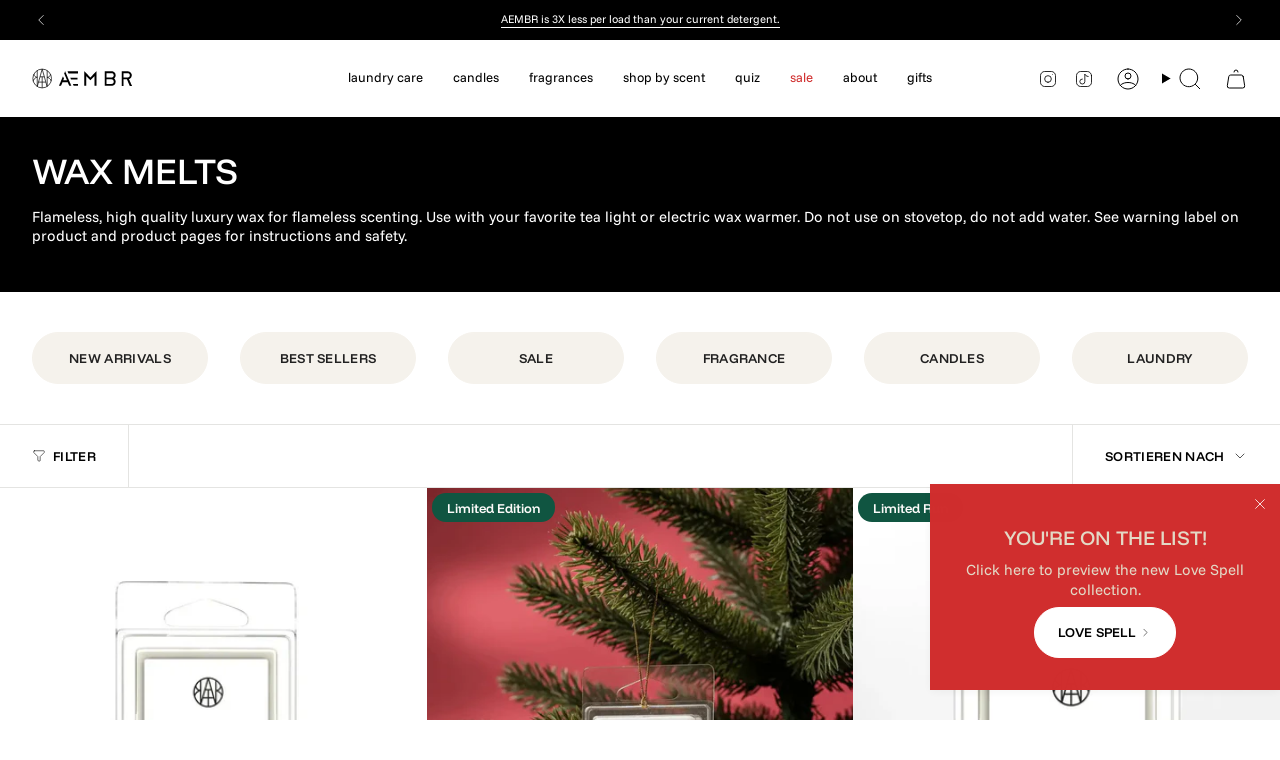

--- FILE ---
content_type: text/html; charset=utf-8
request_url: https://aembr.co/de/collections/wax-melts
body_size: 85128
content:
<!doctype html>
<html class="no-touch supports-no-cookies" lang="de">
  <head>
	<!-- Added by AVADA SEO Suite -->
	<script>
  const avadaLightJsExclude = ['cdn.nfcube.com', 'assets/ecom.js', 'variant-title-king', 'linked_options_variants', 'smile-loader.js', 'smart-product-filter-search', 'rivo-loyalty-referrals', 'avada-cookie-consent', 'consentmo-gdpr', 'quinn', 'pandectes'];
  const avadaLightJsInclude = ['https://www.googletagmanager.com/', 'https://connect.facebook.net/', 'https://business-api.tiktok.com/', 'https://static.klaviyo.com/'];
  window.AVADA_SPEED_BLACKLIST = avadaLightJsInclude.map(item => new RegExp(item, 'i'));
  window.AVADA_SPEED_WHITELIST = avadaLightJsExclude.map(item => new RegExp(item, 'i'));
</script>

<script>
  const isSpeedUpEnable = !1769157076630 || Date.now() < 1769157076630;
  if (isSpeedUpEnable) {
    const avadaSpeedUp=1;
    if(isSpeedUpEnable) {
  function _0x4029(){const _0x37dcf3=['getAttribute','beforescriptexecute','\$&','blacklist','mousemove','addEventListener','nodeType','some','javascript/blocked','removeChild','name','type','parentElement','touchstart','keydown','2364570AZBPQl','warn','getOwnPropertyDescriptor','filter','string','observe','listener','946410mMVxAu','8gurTmu','replace','cdn.shopify.com/extensions','push','src','1662563SlOnoZ','setAttribute','appendChild','map','toString','script','value','2598318ELPtDZ','script[type="','set','forEach','Avada cannot lazy load script','call','5yzLHbO','SCRIPT','preventDefault','blacklisted','prototype','4ZWPWgX','1971425ridIqJ','325794tnZQVo','bind','application/javascript','createElement','removeEventListener','length','test','wheel','attributes','get','options','174850imbqTr','AVADA_SPEED_BLACKLIST','every','whitelist','splice'];_0x4029=function(){return _0x37dcf3;};return _0x4029();}function _0x34f3(_0x36da11,_0x4fe428){_0x36da11=_0x36da11-0x1e1;const _0x40298f=_0x4029();let _0x34f3c5=_0x40298f[_0x36da11];return _0x34f3c5;}(function(_0x1a8665,_0x3db3db){const _0x18bb47=_0x34f3,_0x280300=_0x1a8665();while(!![]){try{const _0xcd9202=parseInt(_0x18bb47(0x201))/0x1*(-parseInt(_0x18bb47(0x213))/0x2)+parseInt(_0x18bb47(0x208))/0x3+parseInt(_0x18bb47(0x206))/0x4*(parseInt(_0x18bb47(0x207))/0x5)+-parseInt(_0x18bb47(0x1fb))/0x6+-parseInt(_0x18bb47(0x1f4))/0x7*(-parseInt(_0x18bb47(0x1ef))/0x8)+parseInt(_0x18bb47(0x1e7))/0x9+parseInt(_0x18bb47(0x1ee))/0xa;if(_0xcd9202===_0x3db3db)break;else _0x280300['push'](_0x280300['shift']());}catch(_0x242912){_0x280300['push'](_0x280300['shift']());}}}(_0x4029,0x37901),(function(){const _0x267f0e=_0x34f3,_0x1ac433=_0x267f0e(0x220),_0x439067={'blacklist':window[_0x267f0e(0x214)],'whitelist':window['AVADA_SPEED_WHITELIST']},_0x5bc749={'blacklisted':[]},_0x55f323=(_0x491378,_0x462868)=>{const _0x1c027b=_0x267f0e;if(_0x491378&&(!_0x462868||_0x462868!==_0x1ac433)&&(!_0x439067[_0x1c027b(0x21b)]||_0x439067[_0x1c027b(0x21b)]['some'](_0x1eb6e2=>_0x1eb6e2[_0x1c027b(0x20e)](_0x491378)))&&(!_0x439067[_0x1c027b(0x216)]||_0x439067[_0x1c027b(0x216)][_0x1c027b(0x215)](_0x5a43bb=>!_0x5a43bb[_0x1c027b(0x20e)](_0x491378)))&&_0x491378['includes'](_0x1c027b(0x1f1))){const _0x13c61b=_0x491378[_0x1c027b(0x20d)];return _0x13c61b%0x2===0x0;}return _0x491378&&(!_0x462868||_0x462868!==_0x1ac433)&&(!_0x439067[_0x1c027b(0x21b)]||_0x439067['blacklist'][_0x1c027b(0x21f)](_0x486b3c=>_0x486b3c[_0x1c027b(0x20e)](_0x491378)))&&(!_0x439067[_0x1c027b(0x216)]||_0x439067[_0x1c027b(0x216)][_0x1c027b(0x215)](_0x445683=>!_0x445683[_0x1c027b(0x20e)](_0x491378)));},_0x5f1be2=function(_0x1f4834){const _0x11be50=_0x267f0e,_0x1dcdbf=_0x1f4834[_0x11be50(0x218)](_0x11be50(0x1f3));return _0x439067[_0x11be50(0x21b)]&&_0x439067[_0x11be50(0x21b)][_0x11be50(0x215)](_0x16b5ea=>!_0x16b5ea[_0x11be50(0x20e)](_0x1dcdbf))||_0x439067['whitelist']&&_0x439067[_0x11be50(0x216)][_0x11be50(0x21f)](_0x41214f=>_0x41214f['test'](_0x1dcdbf));},_0x56c6e9=new MutationObserver(_0x42a046=>{const _0x2ec48e=_0x267f0e;for(let _0x46af1f=0x0;_0x46af1f<_0x42a046['length'];_0x46af1f++){const {addedNodes:_0x3872d8}=_0x42a046[_0x46af1f];for(let _0x31d971=0x0;_0x31d971<_0x3872d8[_0x2ec48e(0x20d)];_0x31d971++){const _0x16fec7=_0x3872d8[_0x31d971];if(_0x16fec7[_0x2ec48e(0x21e)]===0x1&&_0x16fec7['tagName']===_0x2ec48e(0x202)){const _0x481a81=_0x16fec7[_0x2ec48e(0x1f3)],_0x351902=_0x16fec7['type'];if(_0x55f323(_0x481a81,_0x351902)){_0x5bc749[_0x2ec48e(0x204)][_0x2ec48e(0x1f2)]([_0x16fec7,_0x16fec7[_0x2ec48e(0x1e3)]]),_0x16fec7[_0x2ec48e(0x1e3)]=_0x1ac433;const _0x308cde=function(_0xc43dd7){const _0x1106f0=_0x2ec48e;if(_0x16fec7[_0x1106f0(0x218)](_0x1106f0(0x1e3))===_0x1ac433)_0xc43dd7[_0x1106f0(0x203)]();_0x16fec7[_0x1106f0(0x20c)]('beforescriptexecute',_0x308cde);};_0x16fec7[_0x2ec48e(0x21d)](_0x2ec48e(0x219),_0x308cde),_0x16fec7[_0x2ec48e(0x1e4)]&&_0x16fec7['parentElement'][_0x2ec48e(0x1e1)](_0x16fec7);}}}}});_0x56c6e9[_0x267f0e(0x1ec)](document['documentElement'],{'childList':!![],'subtree':!![]});const _0x26d0d1=/[|\{}()[]^$+*?.]/g,_0x36c3e3=function(..._0x319ee2){const _0xac7616=_0x267f0e;_0x319ee2[_0xac7616(0x20d)]<0x1?(_0x439067[_0xac7616(0x21b)]=[],_0x439067[_0xac7616(0x216)]=[]):(_0x439067['blacklist']&&(_0x439067[_0xac7616(0x21b)]=_0x439067['blacklist']['filter'](_0x454d77=>_0x319ee2[_0xac7616(0x215)](_0x5cf445=>{const _0x319815=_0xac7616;if(typeof _0x5cf445==='string')return!_0x454d77[_0x319815(0x20e)](_0x5cf445);else{if(_0x5cf445 instanceof RegExp)return _0x454d77['toString']()!==_0x5cf445[_0x319815(0x1f8)]();}}))),_0x439067[_0xac7616(0x216)]&&(_0x439067[_0xac7616(0x216)]=[..._0x439067[_0xac7616(0x216)],..._0x319ee2[_0xac7616(0x1f7)](_0x100bbe=>{const _0x4fe139=_0xac7616;if(typeof _0x100bbe===_0x4fe139(0x1eb)){const _0x1c4009=_0x100bbe[_0x4fe139(0x1f0)](_0x26d0d1,_0x4fe139(0x21a)),_0x5b1592='.*'+_0x1c4009+'.*';if(_0x439067[_0x4fe139(0x216)][_0x4fe139(0x215)](_0x4ccdeb=>_0x4ccdeb[_0x4fe139(0x1f8)]()!==_0x5b1592[_0x4fe139(0x1f8)]()))return new RegExp(_0x5b1592);}else{if(_0x100bbe instanceof RegExp){if(_0x439067[_0x4fe139(0x216)][_0x4fe139(0x215)](_0xd205d1=>_0xd205d1[_0x4fe139(0x1f8)]()!==_0x100bbe[_0x4fe139(0x1f8)]()))return _0x100bbe;}}return null;})[_0xac7616(0x1ea)](Boolean)]));const _0x5985fd=document['querySelectorAll'](_0xac7616(0x1fc)+_0x1ac433+'"]');for(let _0x156723=0x0;_0x156723<_0x5985fd[_0xac7616(0x20d)];_0x156723++){const _0xc351a5=_0x5985fd[_0x156723];_0x5f1be2(_0xc351a5)&&(_0x5bc749[_0xac7616(0x204)][_0xac7616(0x1f2)]([_0xc351a5,'application/javascript']),_0xc351a5[_0xac7616(0x1e4)][_0xac7616(0x1e1)](_0xc351a5));}let _0x29c6e5=0x0;[..._0x5bc749[_0xac7616(0x204)]][_0xac7616(0x1fe)](([_0x45ea8a,_0x48f8e6],_0x822263)=>{const _0x3b2522=_0xac7616;if(_0x5f1be2(_0x45ea8a)){const _0x135d2f=document[_0x3b2522(0x20b)](_0x3b2522(0x1f9));for(let _0x1446b5=0x0;_0x1446b5<_0x45ea8a[_0x3b2522(0x210)]['length'];_0x1446b5++){const _0x1893e5=_0x45ea8a[_0x3b2522(0x210)][_0x1446b5];_0x1893e5['name']!==_0x3b2522(0x1f3)&&_0x1893e5[_0x3b2522(0x1e2)]!==_0x3b2522(0x1e3)&&_0x135d2f[_0x3b2522(0x1f5)](_0x1893e5['name'],_0x45ea8a[_0x3b2522(0x210)][_0x1446b5][_0x3b2522(0x1fa)]);}_0x135d2f[_0x3b2522(0x1f5)](_0x3b2522(0x1f3),_0x45ea8a['src']),_0x135d2f['setAttribute'](_0x3b2522(0x1e3),_0x48f8e6||_0x3b2522(0x20a)),document['head'][_0x3b2522(0x1f6)](_0x135d2f),_0x5bc749[_0x3b2522(0x204)][_0x3b2522(0x217)](_0x822263-_0x29c6e5,0x1),_0x29c6e5++;}}),_0x439067[_0xac7616(0x21b)]&&_0x439067['blacklist']['length']<0x1&&_0x56c6e9['disconnect']();},_0x346e3b=document['createElement'],_0x59087c={'src':Object['getOwnPropertyDescriptor'](HTMLScriptElement[_0x267f0e(0x205)],_0x267f0e(0x1f3)),'type':Object[_0x267f0e(0x1e9)](HTMLScriptElement[_0x267f0e(0x205)],_0x267f0e(0x1e3))};document[_0x267f0e(0x20b)]=function(..._0x366fb3){const _0x5b7d2b=_0x267f0e;if(_0x366fb3[0x0]['toLowerCase']()!==_0x5b7d2b(0x1f9))return _0x346e3b[_0x5b7d2b(0x209)](document)(..._0x366fb3);const _0x4d3f8c=_0x346e3b[_0x5b7d2b(0x209)](document)(..._0x366fb3);try{let _0x222a15=![],_0x4af9d5=![],_0x4484d8=![];Object['defineProperties'](_0x4d3f8c,{'src':{..._0x59087c[_0x5b7d2b(0x1f3)],'set'(_0x30b87d){const _0x73c5bc=_0x5b7d2b;if(_0x222a15)return;_0x222a15=!![];try{const _0x1977aa=_0x59087c[_0x73c5bc(0x1e3)][_0x73c5bc(0x211)][_0x73c5bc(0x200)](this);_0x55f323(_0x30b87d,_0x1977aa)&&_0x59087c[_0x73c5bc(0x1e3)]['set'][_0x73c5bc(0x200)](this,_0x1ac433),_0x59087c['src'][_0x73c5bc(0x1fd)]['call'](this,_0x30b87d);}finally{_0x222a15=![];}}},'type':{..._0x59087c[_0x5b7d2b(0x1e3)],'get'(){const _0x243a01=_0x5b7d2b,_0x36f58f=_0x59087c[_0x243a01(0x1e3)][_0x243a01(0x211)][_0x243a01(0x200)](this);if(_0x4af9d5)return _0x36f58f;const _0x2266be=_0x59087c[_0x243a01(0x1f3)][_0x243a01(0x211)][_0x243a01(0x200)](this);if(_0x36f58f===_0x1ac433||_0x55f323(_0x2266be,_0x36f58f))return null;return _0x36f58f;},'set'(_0x34b7d6){const _0x3f891b=_0x5b7d2b;if(_0x4af9d5)return;_0x4af9d5=!![];try{const _0x11e28a=_0x59087c['src'][_0x3f891b(0x211)][_0x3f891b(0x200)](this),_0x1c6d2f=_0x59087c[_0x3f891b(0x1e3)][_0x3f891b(0x211)]['call'](this),_0x6be9db=_0x55f323(_0x11e28a,_0x1c6d2f)?_0x1ac433:_0x34b7d6;_0x59087c['type'][_0x3f891b(0x1fd)][_0x3f891b(0x200)](this,_0x6be9db);}finally{_0x4af9d5=![];}}}}),_0x4d3f8c[_0x5b7d2b(0x1f5)]=function(_0x1adae4,_0x3882aa){const _0x351db0=_0x5b7d2b;if(_0x4484d8){HTMLScriptElement[_0x351db0(0x205)][_0x351db0(0x1f5)][_0x351db0(0x200)](_0x4d3f8c,_0x1adae4,_0x3882aa);return;}_0x4484d8=!![];try{_0x1adae4===_0x351db0(0x1e3)||_0x1adae4===_0x351db0(0x1f3)?_0x4d3f8c[_0x1adae4]=_0x3882aa:HTMLScriptElement[_0x351db0(0x205)]['setAttribute'][_0x351db0(0x200)](_0x4d3f8c,_0x1adae4,_0x3882aa);}finally{_0x4484d8=![];}};}catch(_0x24f466){console[_0x5b7d2b(0x1e8)](_0x5b7d2b(0x1ff),_0x24f466);}return _0x4d3f8c;};const _0x5808ce=[_0x267f0e(0x1e6),_0x267f0e(0x21c),'touchend','touchmove',_0x267f0e(0x1e5),_0x267f0e(0x20f)],_0x2f0c6c=_0x5808ce['map'](_0x3c05db=>{return{'type':_0x3c05db,'listener':()=>_0x36c3e3(),'options':{'passive':!![]}};});_0x2f0c6c[_0x267f0e(0x1fe)](_0x115cc1=>{const _0x4ed56e=_0x267f0e;document[_0x4ed56e(0x21d)](_0x115cc1[_0x4ed56e(0x1e3)],_0x115cc1[_0x4ed56e(0x1ed)],_0x115cc1[_0x4ed56e(0x212)]);});}()));
}
    class LightJsLoader{constructor(e){this.jQs=[],this.listener=this.handleListener.bind(this,e),this.scripts=["default","defer","async"].reduce(((e,t)=>({...e,[t]:[]})),{});const t=this;e.forEach((e=>window.addEventListener(e,t.listener,{passive:!0})))}handleListener(e){const t=this;return e.forEach((e=>window.removeEventListener(e,t.listener))),"complete"===document.readyState?this.handleDOM():document.addEventListener("readystatechange",(e=>{if("complete"===e.target.readyState)return setTimeout(t.handleDOM.bind(t),1)}))}async handleDOM(){this.suspendEvent(),this.suspendJQuery(),this.findScripts(),this.preloadScripts();for(const e of Object.keys(this.scripts))await this.replaceScripts(this.scripts[e]);for(const e of["DOMContentLoaded","readystatechange"])await this.requestRepaint(),document.dispatchEvent(new Event("lightJS-"+e));document.lightJSonreadystatechange&&document.lightJSonreadystatechange();for(const e of["DOMContentLoaded","load"])await this.requestRepaint(),window.dispatchEvent(new Event("lightJS-"+e));await this.requestRepaint(),window.lightJSonload&&window.lightJSonload(),await this.requestRepaint(),this.jQs.forEach((e=>e(window).trigger("lightJS-jquery-load"))),window.dispatchEvent(new Event("lightJS-pageshow")),await this.requestRepaint(),window.lightJSonpageshow&&window.lightJSonpageshow()}async requestRepaint(){return new Promise((e=>requestAnimationFrame(e)))}findScripts(){document.querySelectorAll("script[type=lightJs]").forEach((e=>{e.hasAttribute("src")?e.hasAttribute("async")&&e.async?this.scripts.async.push(e):e.hasAttribute("defer")&&e.defer?this.scripts.defer.push(e):this.scripts.default.push(e):this.scripts.default.push(e)}))}preloadScripts(){const e=this,t=Object.keys(this.scripts).reduce(((t,n)=>[...t,...e.scripts[n]]),[]),n=document.createDocumentFragment();t.forEach((e=>{const t=e.getAttribute("src");if(!t)return;const s=document.createElement("link");s.href=t,s.rel="preload",s.as="script",n.appendChild(s)})),document.head.appendChild(n)}async replaceScripts(e){let t;for(;t=e.shift();)await this.requestRepaint(),new Promise((e=>{const n=document.createElement("script");[...t.attributes].forEach((e=>{"type"!==e.nodeName&&n.setAttribute(e.nodeName,e.nodeValue)})),t.hasAttribute("src")?(n.addEventListener("load",e),n.addEventListener("error",e)):(n.text=t.text,e()),t.parentNode.replaceChild(n,t)}))}suspendEvent(){const e={};[{obj:document,name:"DOMContentLoaded"},{obj:window,name:"DOMContentLoaded"},{obj:window,name:"load"},{obj:window,name:"pageshow"},{obj:document,name:"readystatechange"}].map((t=>function(t,n){function s(n){return e[t].list.indexOf(n)>=0?"lightJS-"+n:n}e[t]||(e[t]={list:[n],add:t.addEventListener,remove:t.removeEventListener},t.addEventListener=(...n)=>{n[0]=s(n[0]),e[t].add.apply(t,n)},t.removeEventListener=(...n)=>{n[0]=s(n[0]),e[t].remove.apply(t,n)})}(t.obj,t.name))),[{obj:document,name:"onreadystatechange"},{obj:window,name:"onpageshow"}].map((e=>function(e,t){let n=e[t];Object.defineProperty(e,t,{get:()=>n||function(){},set:s=>{e["lightJS"+t]=n=s}})}(e.obj,e.name)))}suspendJQuery(){const e=this;let t=window.jQuery;Object.defineProperty(window,"jQuery",{get:()=>t,set(n){if(!n||!n.fn||!e.jQs.includes(n))return void(t=n);n.fn.ready=n.fn.init.prototype.ready=e=>{e.bind(document)(n)};const s=n.fn.on;n.fn.on=n.fn.init.prototype.on=function(...e){if(window!==this[0])return s.apply(this,e),this;const t=e=>e.split(" ").map((e=>"load"===e||0===e.indexOf("load.")?"lightJS-jquery-load":e)).join(" ");return"string"==typeof e[0]||e[0]instanceof String?(e[0]=t(e[0]),s.apply(this,e),this):("object"==typeof e[0]&&Object.keys(e[0]).forEach((n=>{delete Object.assign(e[0],{[t(n)]:e[0][n]})[n]})),s.apply(this,e),this)},e.jQs.push(n),t=n}})}}
new LightJsLoader(["keydown","mousemove","touchend","touchmove","touchstart","wheel"]);
  }
</script>

	<!-- /Added by AVADA SEO Suite --><meta charset="UTF-8">
<meta http-equiv="X-UA-Compatible" content="IE=edge">
<meta name="viewport" content="width=device-width,initial-scale=1"><meta name="theme-color" content="#105541">
<link rel="canonical" href="https://aembr.co/de/collections/wax-melts">

<!-- ======================= Broadcast Theme V8.0.0 ========================= -->


<link rel="preconnect" href="https://fonts.shopifycdn.com" crossorigin><!-- Title and description ================================================ -->


<title>
    
    Get AEMBR Eco-Friendly Luxury Wax Melts - Non-Toxic - Fast Shipping - ÆMBR
    
    
    
  </title>


  <meta name="description" content="Get flameless, high-quality wax melts with pearlescent shimmer. Use this with a tea light or electric wax warmer. Read the instruction and warnings on our website. Shop online!">


<meta property="og:site_name" content="AEMBR">
<meta property="og:url" content="https://aembr.co/de/collections/wax-melts">
<meta property="og:title" content="Get AEMBR Eco-Friendly Luxury Wax Melts - Non-Toxic - Fast Shipping - ÆMBR">
<meta property="og:type" content="product.group">
<meta property="og:description" content="Get flameless, high-quality wax melts with pearlescent shimmer. Use this with a tea light or electric wax warmer. Read the instruction and warnings on our website. Shop online!"><meta property="og:image" content="http://aembr.co/cdn/shop/files/winter-collection-aembr_3c61477d-8e6e-4a77-9c59-5b6766916982.jpg?v=1768339798">
  <meta property="og:image:secure_url" content="https://aembr.co/cdn/shop/files/winter-collection-aembr_3c61477d-8e6e-4a77-9c59-5b6766916982.jpg?v=1768339798">
  <meta property="og:image:width" content="3640">
  <meta property="og:image:height" content="2048"><meta name="twitter:card" content="summary_large_image">
<meta name="twitter:title" content="Get AEMBR Eco-Friendly Luxury Wax Melts - Non-Toxic - Fast Shipping - ÆMBR">
<meta name="twitter:description" content="Get flameless, high-quality wax melts with pearlescent shimmer. Use this with a tea light or electric wax warmer. Read the instruction and warnings on our website. Shop online!">
<style data-shopify>.loading { position: fixed; top: 0; left: 0; z-index: 99999; width: 100%; height: 100%; background: var(--bg); transition: opacity 0.2s ease-out, visibility 0.2s ease-out; }
    body.is-loaded .loading { opacity: 0; visibility: hidden; pointer-events: none; }
    .loading__image__holder { position: absolute; top: 0; left: 0; width: 100%; height: 100%; font-size: 0; display: flex; align-items: center; justify-content: center; }
    .loading__image__holder:nth-child(2) { opacity: 0; }
    .loading__image { max-width: 100px; max-height: 100px; object-fit: contain; }
    .loading--animate .loading__image__holder:nth-child(1) { animation: pulse1 2s infinite ease-in-out; }
    .loading--animate .loading__image__holder:nth-child(2) { animation: pulse2 2s infinite ease-in-out; }
    @keyframes pulse1 {
      0% { opacity: 1; }
      50% { opacity: 0; }
      100% { opacity: 1; }
    }
    @keyframes pulse2 {
      0% { opacity: 0; }
      50% { opacity: 1; }
      100% { opacity: 0; }
    }</style><!-- CSS ================================================================== -->
<style data-shopify>
  @font-face {
  font-family: "Funnel Display";
  font-weight: 500;
  font-style: normal;
  font-display: swap;
  src: url("//aembr.co/cdn/fonts/funnel_display/funneldisplay_n5.7cb049dc68a74ae4b291f203ce8c3d1f97ed43a9.woff2") format("woff2"),
       url("//aembr.co/cdn/fonts/funnel_display/funneldisplay_n5.5b8228e2597965dea40c770ce9d33408f0be990b.woff") format("woff");
}

  @font-face {
  font-family: "Funnel Sans";
  font-weight: 400;
  font-style: normal;
  font-display: swap;
  src: url("//aembr.co/cdn/fonts/funnel_sans/funnelsans_n4.934cf734d91ff41742502c51a110c7b425b9af86.woff2") format("woff2"),
       url("//aembr.co/cdn/fonts/funnel_sans/funnelsans_n4.9373555bd1cdd2bde2ea3dbc7721b3abf22a07f7.woff") format("woff");
}

  @font-face {
  font-family: "Funnel Sans";
  font-weight: 400;
  font-style: normal;
  font-display: swap;
  src: url("//aembr.co/cdn/fonts/funnel_sans/funnelsans_n4.934cf734d91ff41742502c51a110c7b425b9af86.woff2") format("woff2"),
       url("//aembr.co/cdn/fonts/funnel_sans/funnelsans_n4.9373555bd1cdd2bde2ea3dbc7721b3abf22a07f7.woff") format("woff");
}

  @font-face {
  font-family: "Funnel Display";
  font-weight: 600;
  font-style: normal;
  font-display: swap;
  src: url("//aembr.co/cdn/fonts/funnel_display/funneldisplay_n6.bdfca79b08ff3e600a719027b2598ce9c1497ad0.woff2") format("woff2"),
       url("//aembr.co/cdn/fonts/funnel_display/funneldisplay_n6.d6156c032194cf14283416bd50a9cf2e86f415f1.woff") format("woff");
}

  @font-face {
  font-family: "Roboto Condensed";
  font-weight: 600;
  font-style: normal;
  font-display: swap;
  src: url("//aembr.co/cdn/fonts/roboto_condensed/robotocondensed_n6.c516dc992de767fe135f0d2baded23e033d4e3ea.woff2") format("woff2"),
       url("//aembr.co/cdn/fonts/roboto_condensed/robotocondensed_n6.881fbb9b185667f58f34ac71cbecd9f5ba6c3efe.woff") format("woff");
}


  
    @font-face {
  font-family: "Funnel Sans";
  font-weight: 500;
  font-style: normal;
  font-display: swap;
  src: url("//aembr.co/cdn/fonts/funnel_sans/funnelsans_n5.db8e1c6bcf574bf3fe99b4eefad755606498ffb5.woff2") format("woff2"),
       url("//aembr.co/cdn/fonts/funnel_sans/funnelsans_n5.bb6c6dc8712039f35f949cc8785da12fcf6b33e4.woff") format("woff");
}

  

  
    @font-face {
  font-family: "Funnel Sans";
  font-weight: 400;
  font-style: italic;
  font-display: swap;
  src: url("//aembr.co/cdn/fonts/funnel_sans/funnelsans_i4.8c8585352c56c69ebc6d4b4aead88a348b197054.woff2") format("woff2"),
       url("//aembr.co/cdn/fonts/funnel_sans/funnelsans_i4.5dfc60ba768543465a1b4c3b441cd3c24da20374.woff") format("woff");
}

  

  
    @font-face {
  font-family: "Funnel Sans";
  font-weight: 500;
  font-style: italic;
  font-display: swap;
  src: url("//aembr.co/cdn/fonts/funnel_sans/funnelsans_i5.e2f9b15a4166b1a30282c1cdd196ae353e9022e0.woff2") format("woff2"),
       url("//aembr.co/cdn/fonts/funnel_sans/funnelsans_i5.cff70eb915ddf39d8b81081f76a3ffd920129128.woff") format("woff");
}

  

  
    @font-face {
  font-family: "Funnel Sans";
  font-weight: 500;
  font-style: normal;
  font-display: swap;
  src: url("//aembr.co/cdn/fonts/funnel_sans/funnelsans_n5.db8e1c6bcf574bf3fe99b4eefad755606498ffb5.woff2") format("woff2"),
       url("//aembr.co/cdn/fonts/funnel_sans/funnelsans_n5.bb6c6dc8712039f35f949cc8785da12fcf6b33e4.woff") format("woff");
}

  

  

  
    :root,
    .color-scheme-1 {--COLOR-BG-GRADIENT: #ffffff;
      --COLOR-BG: #ffffff;
      --COLOR-BG-RGB: 255, 255, 255;

      --COLOR-BG-ACCENT: #fcfbf9;
      --COLOR-BG-ACCENT-LIGHTEN: #ffffff;

      /* === Link Color ===*/

      --COLOR-LINK: #282c2e;
      --COLOR-LINK-A50: rgba(40, 44, 46, 0.5);
      --COLOR-LINK-A70: rgba(40, 44, 46, 0.7);
      --COLOR-LINK-HOVER: rgba(40, 44, 46, 0.7);
      --COLOR-LINK-OPPOSITE: #ffffff;

      --COLOR-TEXT: #000000;
      --COLOR-TEXT-HOVER: rgba(0, 0, 0, 0.7);
      --COLOR-TEXT-LIGHT: #4d4d4d;
      --COLOR-TEXT-DARK: #000000;
      --COLOR-TEXT-A5:  rgba(0, 0, 0, 0.05);
      --COLOR-TEXT-A35: rgba(0, 0, 0, 0.35);
      --COLOR-TEXT-A50: rgba(0, 0, 0, 0.5);
      --COLOR-TEXT-A80: rgba(0, 0, 0, 0.8);


      --COLOR-BORDER: rgb(228, 228, 226);
      --COLOR-BORDER-LIGHT: #efefee;
      --COLOR-BORDER-DARK: #b3b3ad;
      --COLOR-BORDER-HAIRLINE: #f7f7f7;

      --overlay-bg: #00000021;

      /* === Bright color ===*/
      --COLOR-ACCENT: #105541;
      --COLOR-ACCENT-HOVER: #031610;
      --COLOR-ACCENT-FADE: rgba(16, 85, 65, 0.05);
      --COLOR-ACCENT-LIGHT: #0fefae;

      /* === Default Cart Gradient ===*/

      --FREE-SHIPPING-GRADIENT: linear-gradient(to right, var(--COLOR-ACCENT-LIGHT) 0%, var(--accent) 100%);

      /* === Buttons ===*/
      --BTN-PRIMARY-BG: #000000;
      --BTN-PRIMARY-TEXT: #ffffff;
      --BTN-PRIMARY-BORDER: #000000;
      --BTN-PRIMARY-BORDER-A70: rgba(0, 0, 0, 0.7);

      
      
        --BTN-PRIMARY-BG-BRIGHTER: #0d0d0d;
      

      --BTN-SECONDARY-BG: #105555;
      --BTN-SECONDARY-TEXT: #ffffff;
      --BTN-SECONDARY-BORDER: #105541;
      --BTN-SECONDARY-BORDER-A70: rgba(16, 85, 65, 0.7);

      
      
        --BTN-SECONDARY-BG-BRIGHTER: #146a6a;
      

      
--COLOR-BG-BRIGHTER: #f2f2f2;

      --COLOR-BG-ALPHA-25: rgba(255, 255, 255, 0.25);
      --COLOR-BG-TRANSPARENT: rgba(255, 255, 255, 0);--COLOR-FOOTER-BG-HAIRLINE: #f7f7f7;

      /* Dynamic color variables */
      --accent: var(--COLOR-ACCENT);
      --accent-fade: var(--COLOR-ACCENT-FADE);
      --accent-hover: var(--COLOR-ACCENT-HOVER);
      --border: var(--COLOR-BORDER);
      --border-dark: var(--COLOR-BORDER-DARK);
      --border-light: var(--COLOR-BORDER-LIGHT);
      --border-hairline: var(--COLOR-BORDER-HAIRLINE);
      --bg: var(--COLOR-BG-GRADIENT, var(--COLOR-BG));
      --bg-accent: var(--COLOR-BG-ACCENT);
      --bg-accent-lighten: var(--COLOR-BG-ACCENT-LIGHTEN);
      --icons: var(--COLOR-TEXT);
      --link: var(--COLOR-LINK);
      --link-a50: var(--COLOR-LINK-A50);
      --link-a70: var(--COLOR-LINK-A70);
      --link-hover: var(--COLOR-LINK-HOVER);
      --link-opposite: var(--COLOR-LINK-OPPOSITE);
      --text: var(--COLOR-TEXT);
      --text-dark: var(--COLOR-TEXT-DARK);
      --text-light: var(--COLOR-TEXT-LIGHT);
      --text-hover: var(--COLOR-TEXT-HOVER);
      --text-a5: var(--COLOR-TEXT-A5);
      --text-a35: var(--COLOR-TEXT-A35);
      --text-a50: var(--COLOR-TEXT-A50);
      --text-a80: var(--COLOR-TEXT-A80);
    }
  
    
    .color-scheme-2 {--COLOR-BG-GRADIENT: #000000;
      --COLOR-BG: #000000;
      --COLOR-BG-RGB: 0, 0, 0;

      --COLOR-BG-ACCENT: #f5f2ec;
      --COLOR-BG-ACCENT-LIGHTEN: #ffffff;

      /* === Link Color ===*/

      --COLOR-LINK: #ffffff;
      --COLOR-LINK-A50: rgba(255, 255, 255, 0.5);
      --COLOR-LINK-A70: rgba(255, 255, 255, 0.7);
      --COLOR-LINK-HOVER: rgba(255, 255, 255, 0.7);
      --COLOR-LINK-OPPOSITE: #000000;

      --COLOR-TEXT: #ffffff;
      --COLOR-TEXT-HOVER: rgba(255, 255, 255, 0.7);
      --COLOR-TEXT-LIGHT: #b3b3b3;
      --COLOR-TEXT-DARK: #d9d9d9;
      --COLOR-TEXT-A5:  rgba(255, 255, 255, 0.05);
      --COLOR-TEXT-A35: rgba(255, 255, 255, 0.35);
      --COLOR-TEXT-A50: rgba(255, 255, 255, 0.5);
      --COLOR-TEXT-A80: rgba(255, 255, 255, 0.8);


      --COLOR-BORDER: rgb(209, 208, 206);
      --COLOR-BORDER-LIGHT: #7d7d7c;
      --COLOR-BORDER-DARK: #a09e99;
      --COLOR-BORDER-HAIRLINE: #000000;

      --overlay-bg: #000000;

      /* === Bright color ===*/
      --COLOR-ACCENT: #105541;
      --COLOR-ACCENT-HOVER: #031610;
      --COLOR-ACCENT-FADE: rgba(16, 85, 65, 0.05);
      --COLOR-ACCENT-LIGHT: #0fefae;

      /* === Default Cart Gradient ===*/

      --FREE-SHIPPING-GRADIENT: linear-gradient(to right, var(--COLOR-ACCENT-LIGHT) 0%, var(--accent) 100%);

      /* === Buttons ===*/
      --BTN-PRIMARY-BG: #000000;
      --BTN-PRIMARY-TEXT: #ffffff;
      --BTN-PRIMARY-BORDER: #ffffff;
      --BTN-PRIMARY-BORDER-A70: rgba(255, 255, 255, 0.7);

      
      
        --BTN-PRIMARY-BG-BRIGHTER: #0d0d0d;
      

      --BTN-SECONDARY-BG: #ffffff;
      --BTN-SECONDARY-TEXT: #000000;
      --BTN-SECONDARY-BORDER: #000000;
      --BTN-SECONDARY-BORDER-A70: rgba(0, 0, 0, 0.7);

      
      
        --BTN-SECONDARY-BG-BRIGHTER: #f2f2f2;
      

      
--COLOR-BG-BRIGHTER: #1a1a1a;

      --COLOR-BG-ALPHA-25: rgba(0, 0, 0, 0.25);
      --COLOR-BG-TRANSPARENT: rgba(0, 0, 0, 0);--COLOR-FOOTER-BG-HAIRLINE: #080808;

      /* Dynamic color variables */
      --accent: var(--COLOR-ACCENT);
      --accent-fade: var(--COLOR-ACCENT-FADE);
      --accent-hover: var(--COLOR-ACCENT-HOVER);
      --border: var(--COLOR-BORDER);
      --border-dark: var(--COLOR-BORDER-DARK);
      --border-light: var(--COLOR-BORDER-LIGHT);
      --border-hairline: var(--COLOR-BORDER-HAIRLINE);
      --bg: var(--COLOR-BG-GRADIENT, var(--COLOR-BG));
      --bg-accent: var(--COLOR-BG-ACCENT);
      --bg-accent-lighten: var(--COLOR-BG-ACCENT-LIGHTEN);
      --icons: var(--COLOR-TEXT);
      --link: var(--COLOR-LINK);
      --link-a50: var(--COLOR-LINK-A50);
      --link-a70: var(--COLOR-LINK-A70);
      --link-hover: var(--COLOR-LINK-HOVER);
      --link-opposite: var(--COLOR-LINK-OPPOSITE);
      --text: var(--COLOR-TEXT);
      --text-dark: var(--COLOR-TEXT-DARK);
      --text-light: var(--COLOR-TEXT-LIGHT);
      --text-hover: var(--COLOR-TEXT-HOVER);
      --text-a5: var(--COLOR-TEXT-A5);
      --text-a35: var(--COLOR-TEXT-A35);
      --text-a50: var(--COLOR-TEXT-A50);
      --text-a80: var(--COLOR-TEXT-A80);
    }
  
    
    .color-scheme-3 {--COLOR-BG-GRADIENT: #f5f2ec;
      --COLOR-BG: #f5f2ec;
      --COLOR-BG-RGB: 245, 242, 236;

      --COLOR-BG-ACCENT: #ffffff;
      --COLOR-BG-ACCENT-LIGHTEN: #ffffff;

      /* === Link Color ===*/

      --COLOR-LINK: #282c2e;
      --COLOR-LINK-A50: rgba(40, 44, 46, 0.5);
      --COLOR-LINK-A70: rgba(40, 44, 46, 0.7);
      --COLOR-LINK-HOVER: rgba(40, 44, 46, 0.7);
      --COLOR-LINK-OPPOSITE: #ffffff;

      --COLOR-TEXT: #212121;
      --COLOR-TEXT-HOVER: rgba(33, 33, 33, 0.7);
      --COLOR-TEXT-LIGHT: #61605e;
      --COLOR-TEXT-DARK: #000000;
      --COLOR-TEXT-A5:  rgba(33, 33, 33, 0.05);
      --COLOR-TEXT-A35: rgba(33, 33, 33, 0.35);
      --COLOR-TEXT-A50: rgba(33, 33, 33, 0.5);
      --COLOR-TEXT-A80: rgba(33, 33, 33, 0.8);


      --COLOR-BORDER: rgb(209, 205, 196);
      --COLOR-BORDER-LIGHT: #dfdcd4;
      --COLOR-BORDER-DARK: #a49c8b;
      --COLOR-BORDER-HAIRLINE: #f0ebe2;

      --overlay-bg: #000000;

      /* === Bright color ===*/
      --COLOR-ACCENT: #756d5f;
      --COLOR-ACCENT-HOVER: #524836;
      --COLOR-ACCENT-FADE: rgba(117, 109, 95, 0.05);
      --COLOR-ACCENT-LIGHT: #ccbda1;

      /* === Default Cart Gradient ===*/

      --FREE-SHIPPING-GRADIENT: linear-gradient(to right, var(--COLOR-ACCENT-LIGHT) 0%, var(--accent) 100%);

      /* === Buttons ===*/
      --BTN-PRIMARY-BG: #212121;
      --BTN-PRIMARY-TEXT: #ffffff;
      --BTN-PRIMARY-BORDER: #212121;
      --BTN-PRIMARY-BORDER-A70: rgba(33, 33, 33, 0.7);

      
      
        --BTN-PRIMARY-BG-BRIGHTER: #2e2e2e;
      

      --BTN-SECONDARY-BG: #f0ebe2;
      --BTN-SECONDARY-TEXT: #ffffff;
      --BTN-SECONDARY-BORDER: #756d5f;
      --BTN-SECONDARY-BORDER-A70: rgba(117, 109, 95, 0.7);

      
      
        --BTN-SECONDARY-BG-BRIGHTER: #e7dfd1;
      

      
--COLOR-BG-BRIGHTER: #ece7db;

      --COLOR-BG-ALPHA-25: rgba(245, 242, 236, 0.25);
      --COLOR-BG-TRANSPARENT: rgba(245, 242, 236, 0);--COLOR-FOOTER-BG-HAIRLINE: #f0ebe2;

      /* Dynamic color variables */
      --accent: var(--COLOR-ACCENT);
      --accent-fade: var(--COLOR-ACCENT-FADE);
      --accent-hover: var(--COLOR-ACCENT-HOVER);
      --border: var(--COLOR-BORDER);
      --border-dark: var(--COLOR-BORDER-DARK);
      --border-light: var(--COLOR-BORDER-LIGHT);
      --border-hairline: var(--COLOR-BORDER-HAIRLINE);
      --bg: var(--COLOR-BG-GRADIENT, var(--COLOR-BG));
      --bg-accent: var(--COLOR-BG-ACCENT);
      --bg-accent-lighten: var(--COLOR-BG-ACCENT-LIGHTEN);
      --icons: var(--COLOR-TEXT);
      --link: var(--COLOR-LINK);
      --link-a50: var(--COLOR-LINK-A50);
      --link-a70: var(--COLOR-LINK-A70);
      --link-hover: var(--COLOR-LINK-HOVER);
      --link-opposite: var(--COLOR-LINK-OPPOSITE);
      --text: var(--COLOR-TEXT);
      --text-dark: var(--COLOR-TEXT-DARK);
      --text-light: var(--COLOR-TEXT-LIGHT);
      --text-hover: var(--COLOR-TEXT-HOVER);
      --text-a5: var(--COLOR-TEXT-A5);
      --text-a35: var(--COLOR-TEXT-A35);
      --text-a50: var(--COLOR-TEXT-A50);
      --text-a80: var(--COLOR-TEXT-A80);
    }
  
    
    .color-scheme-4 {--COLOR-BG-GRADIENT: #b0a38b;
      --COLOR-BG: #b0a38b;
      --COLOR-BG-RGB: 176, 163, 139;

      --COLOR-BG-ACCENT: #f5f2ec;
      --COLOR-BG-ACCENT-LIGHTEN: #ffffff;

      /* === Link Color ===*/

      --COLOR-LINK: #fcfbf9;
      --COLOR-LINK-A50: rgba(252, 251, 249, 0.5);
      --COLOR-LINK-A70: rgba(252, 251, 249, 0.7);
      --COLOR-LINK-HOVER: rgba(252, 251, 249, 0.7);
      --COLOR-LINK-OPPOSITE: #000000;

      --COLOR-TEXT: #212121;
      --COLOR-TEXT-HOVER: rgba(33, 33, 33, 0.7);
      --COLOR-TEXT-LIGHT: #4c4841;
      --COLOR-TEXT-DARK: #000000;
      --COLOR-TEXT-A5:  rgba(33, 33, 33, 0.05);
      --COLOR-TEXT-A35: rgba(33, 33, 33, 0.35);
      --COLOR-TEXT-A50: rgba(33, 33, 33, 0.5);
      --COLOR-TEXT-A80: rgba(33, 33, 33, 0.8);


      --COLOR-BORDER: rgb(243, 243, 243);
      --COLOR-BORDER-LIGHT: #d8d3c9;
      --COLOR-BORDER-DARK: #c0c0c0;
      --COLOR-BORDER-HAIRLINE: #aa9c82;

      --overlay-bg: #b0a38b;

      /* === Bright color ===*/
      --COLOR-ACCENT: #ab8c52;
      --COLOR-ACCENT-HOVER: #806430;
      --COLOR-ACCENT-FADE: rgba(171, 140, 82, 0.05);
      --COLOR-ACCENT-LIGHT: #e8d4ae;

      /* === Default Cart Gradient ===*/

      --FREE-SHIPPING-GRADIENT: linear-gradient(to right, var(--COLOR-ACCENT-LIGHT) 0%, var(--accent) 100%);

      /* === Buttons ===*/
      --BTN-PRIMARY-BG: #444444;
      --BTN-PRIMARY-TEXT: #ffffff;
      --BTN-PRIMARY-BORDER: #444444;
      --BTN-PRIMARY-BORDER-A70: rgba(68, 68, 68, 0.7);

      
      
        --BTN-PRIMARY-BG-BRIGHTER: #373737;
      

      --BTN-SECONDARY-BG: #ffffff;
      --BTN-SECONDARY-TEXT: #b0a38b;
      --BTN-SECONDARY-BORDER: #ffffff;
      --BTN-SECONDARY-BORDER-A70: rgba(255, 255, 255, 0.7);

      
      
        --BTN-SECONDARY-BG-BRIGHTER: #f2f2f2;
      

      
--COLOR-BG-BRIGHTER: #a6977c;

      --COLOR-BG-ALPHA-25: rgba(176, 163, 139, 0.25);
      --COLOR-BG-TRANSPARENT: rgba(176, 163, 139, 0);--COLOR-FOOTER-BG-HAIRLINE: #aa9c82;

      /* Dynamic color variables */
      --accent: var(--COLOR-ACCENT);
      --accent-fade: var(--COLOR-ACCENT-FADE);
      --accent-hover: var(--COLOR-ACCENT-HOVER);
      --border: var(--COLOR-BORDER);
      --border-dark: var(--COLOR-BORDER-DARK);
      --border-light: var(--COLOR-BORDER-LIGHT);
      --border-hairline: var(--COLOR-BORDER-HAIRLINE);
      --bg: var(--COLOR-BG-GRADIENT, var(--COLOR-BG));
      --bg-accent: var(--COLOR-BG-ACCENT);
      --bg-accent-lighten: var(--COLOR-BG-ACCENT-LIGHTEN);
      --icons: var(--COLOR-TEXT);
      --link: var(--COLOR-LINK);
      --link-a50: var(--COLOR-LINK-A50);
      --link-a70: var(--COLOR-LINK-A70);
      --link-hover: var(--COLOR-LINK-HOVER);
      --link-opposite: var(--COLOR-LINK-OPPOSITE);
      --text: var(--COLOR-TEXT);
      --text-dark: var(--COLOR-TEXT-DARK);
      --text-light: var(--COLOR-TEXT-LIGHT);
      --text-hover: var(--COLOR-TEXT-HOVER);
      --text-a5: var(--COLOR-TEXT-A5);
      --text-a35: var(--COLOR-TEXT-A35);
      --text-a50: var(--COLOR-TEXT-A50);
      --text-a80: var(--COLOR-TEXT-A80);
    }
  
    
    .color-scheme-5 {--COLOR-BG-GRADIENT: #ffffff73;
      --COLOR-BG: #ffffff73;
      --COLOR-BG-RGB: 255, 255, 255;

      --COLOR-BG-ACCENT: #f5f2ec;
      --COLOR-BG-ACCENT-LIGHTEN: #ffffff;

      /* === Link Color ===*/

      --COLOR-LINK: #282c2e;
      --COLOR-LINK-A50: rgba(40, 44, 46, 0.5);
      --COLOR-LINK-A70: rgba(40, 44, 46, 0.7);
      --COLOR-LINK-HOVER: rgba(40, 44, 46, 0.7);
      --COLOR-LINK-OPPOSITE: #ffffff;

      --COLOR-TEXT: #2121218a;
      --COLOR-TEXT-HOVER: rgba(33, 33, 33, 0.7);
      --COLOR-TEXT-LIGHT: rgba(100, 100, 100, 0.52);
      --COLOR-TEXT-DARK: rgba(0, 0, 0, 0.54);
      --COLOR-TEXT-A5:  rgba(33, 33, 33, 0.05);
      --COLOR-TEXT-A35: rgba(33, 33, 33, 0.35);
      --COLOR-TEXT-A50: rgba(33, 33, 33, 0.5);
      --COLOR-TEXT-A80: rgba(33, 33, 33, 0.8);


      --COLOR-BORDER: rgb(243, 243, 243);
      --COLOR-BORDER-LIGHT: rgba(248, 248, 248, 0.78);
      --COLOR-BORDER-DARK: #c0c0c0;
      --COLOR-BORDER-HAIRLINE: rgba(247, 247, 247, 0.45);

      --overlay-bg: #644d3e59;

      /* === Bright color ===*/
      --COLOR-ACCENT: #ab8c52;
      --COLOR-ACCENT-HOVER: #806430;
      --COLOR-ACCENT-FADE: rgba(171, 140, 82, 0.05);
      --COLOR-ACCENT-LIGHT: #e8d4ae;

      /* === Default Cart Gradient ===*/

      --FREE-SHIPPING-GRADIENT: linear-gradient(to right, var(--COLOR-ACCENT-LIGHT) 0%, var(--accent) 100%);

      /* === Buttons ===*/
      --BTN-PRIMARY-BG: #212121;
      --BTN-PRIMARY-TEXT: #ffffff;
      --BTN-PRIMARY-BORDER: #212121;
      --BTN-PRIMARY-BORDER-A70: rgba(33, 33, 33, 0.7);

      
      
        --BTN-PRIMARY-BG-BRIGHTER: #2e2e2e;
      

      --BTN-SECONDARY-BG: #ab8c52;
      --BTN-SECONDARY-TEXT: #ffffff;
      --BTN-SECONDARY-BORDER: #ab8c52;
      --BTN-SECONDARY-BORDER-A70: rgba(171, 140, 82, 0.7);

      
      
        --BTN-SECONDARY-BG-BRIGHTER: #9a7e4a;
      

      
--COLOR-BG-BRIGHTER: rgba(242, 242, 242, 0.45);

      --COLOR-BG-ALPHA-25: rgba(255, 255, 255, 0.25);
      --COLOR-BG-TRANSPARENT: rgba(255, 255, 255, 0);--COLOR-FOOTER-BG-HAIRLINE: rgba(247, 247, 247, 0.45);

      /* Dynamic color variables */
      --accent: var(--COLOR-ACCENT);
      --accent-fade: var(--COLOR-ACCENT-FADE);
      --accent-hover: var(--COLOR-ACCENT-HOVER);
      --border: var(--COLOR-BORDER);
      --border-dark: var(--COLOR-BORDER-DARK);
      --border-light: var(--COLOR-BORDER-LIGHT);
      --border-hairline: var(--COLOR-BORDER-HAIRLINE);
      --bg: var(--COLOR-BG-GRADIENT, var(--COLOR-BG));
      --bg-accent: var(--COLOR-BG-ACCENT);
      --bg-accent-lighten: var(--COLOR-BG-ACCENT-LIGHTEN);
      --icons: var(--COLOR-TEXT);
      --link: var(--COLOR-LINK);
      --link-a50: var(--COLOR-LINK-A50);
      --link-a70: var(--COLOR-LINK-A70);
      --link-hover: var(--COLOR-LINK-HOVER);
      --link-opposite: var(--COLOR-LINK-OPPOSITE);
      --text: var(--COLOR-TEXT);
      --text-dark: var(--COLOR-TEXT-DARK);
      --text-light: var(--COLOR-TEXT-LIGHT);
      --text-hover: var(--COLOR-TEXT-HOVER);
      --text-a5: var(--COLOR-TEXT-A5);
      --text-a35: var(--COLOR-TEXT-A35);
      --text-a50: var(--COLOR-TEXT-A50);
      --text-a80: var(--COLOR-TEXT-A80);
    }
  
    
    .color-scheme-6 {--COLOR-BG-GRADIENT: #fcfbf9;
      --COLOR-BG: #fcfbf9;
      --COLOR-BG-RGB: 252, 251, 249;

      --COLOR-BG-ACCENT: #f5f2ec;
      --COLOR-BG-ACCENT-LIGHTEN: #ffffff;

      /* === Link Color ===*/

      --COLOR-LINK: #282c2e;
      --COLOR-LINK-A50: rgba(40, 44, 46, 0.5);
      --COLOR-LINK-A70: rgba(40, 44, 46, 0.7);
      --COLOR-LINK-HOVER: rgba(40, 44, 46, 0.7);
      --COLOR-LINK-OPPOSITE: #ffffff;

      --COLOR-TEXT: #212121;
      --COLOR-TEXT-HOVER: rgba(33, 33, 33, 0.7);
      --COLOR-TEXT-LIGHT: #636262;
      --COLOR-TEXT-DARK: #000000;
      --COLOR-TEXT-A5:  rgba(33, 33, 33, 0.05);
      --COLOR-TEXT-A35: rgba(33, 33, 33, 0.35);
      --COLOR-TEXT-A50: rgba(33, 33, 33, 0.5);
      --COLOR-TEXT-A80: rgba(33, 33, 33, 0.8);


      --COLOR-BORDER: rgb(209, 208, 206);
      --COLOR-BORDER-LIGHT: #e2e1df;
      --COLOR-BORDER-DARK: #a09e99;
      --COLOR-BORDER-HAIRLINE: #f7f4ef;

      --overlay-bg: #000000;

      /* === Bright color ===*/
      --COLOR-ACCENT: #ab8c52;
      --COLOR-ACCENT-HOVER: #806430;
      --COLOR-ACCENT-FADE: rgba(171, 140, 82, 0.05);
      --COLOR-ACCENT-LIGHT: #e8d4ae;

      /* === Default Cart Gradient ===*/

      --FREE-SHIPPING-GRADIENT: linear-gradient(to right, var(--COLOR-ACCENT-LIGHT) 0%, var(--accent) 100%);

      /* === Buttons ===*/
      --BTN-PRIMARY-BG: #ffffff;
      --BTN-PRIMARY-TEXT: #212121;
      --BTN-PRIMARY-BORDER: #ffffff;
      --BTN-PRIMARY-BORDER-A70: rgba(255, 255, 255, 0.7);

      
      
        --BTN-PRIMARY-BG-BRIGHTER: #f2f2f2;
      

      --BTN-SECONDARY-BG: #ab8c52;
      --BTN-SECONDARY-TEXT: #ffffff;
      --BTN-SECONDARY-BORDER: #ab8c52;
      --BTN-SECONDARY-BORDER-A70: rgba(171, 140, 82, 0.7);

      
      
        --BTN-SECONDARY-BG-BRIGHTER: #9a7e4a;
      

      
--COLOR-BG-BRIGHTER: #f4f0e8;

      --COLOR-BG-ALPHA-25: rgba(252, 251, 249, 0.25);
      --COLOR-BG-TRANSPARENT: rgba(252, 251, 249, 0);--COLOR-FOOTER-BG-HAIRLINE: #f7f4ef;

      /* Dynamic color variables */
      --accent: var(--COLOR-ACCENT);
      --accent-fade: var(--COLOR-ACCENT-FADE);
      --accent-hover: var(--COLOR-ACCENT-HOVER);
      --border: var(--COLOR-BORDER);
      --border-dark: var(--COLOR-BORDER-DARK);
      --border-light: var(--COLOR-BORDER-LIGHT);
      --border-hairline: var(--COLOR-BORDER-HAIRLINE);
      --bg: var(--COLOR-BG-GRADIENT, var(--COLOR-BG));
      --bg-accent: var(--COLOR-BG-ACCENT);
      --bg-accent-lighten: var(--COLOR-BG-ACCENT-LIGHTEN);
      --icons: var(--COLOR-TEXT);
      --link: var(--COLOR-LINK);
      --link-a50: var(--COLOR-LINK-A50);
      --link-a70: var(--COLOR-LINK-A70);
      --link-hover: var(--COLOR-LINK-HOVER);
      --link-opposite: var(--COLOR-LINK-OPPOSITE);
      --text: var(--COLOR-TEXT);
      --text-dark: var(--COLOR-TEXT-DARK);
      --text-light: var(--COLOR-TEXT-LIGHT);
      --text-hover: var(--COLOR-TEXT-HOVER);
      --text-a5: var(--COLOR-TEXT-A5);
      --text-a35: var(--COLOR-TEXT-A35);
      --text-a50: var(--COLOR-TEXT-A50);
      --text-a80: var(--COLOR-TEXT-A80);
    }
  
    
    .color-scheme-7 {--COLOR-BG-GRADIENT: #f5f2ec;
      --COLOR-BG: #f5f2ec;
      --COLOR-BG-RGB: 245, 242, 236;

      --COLOR-BG-ACCENT: #f5f2ec;
      --COLOR-BG-ACCENT-LIGHTEN: #ffffff;

      /* === Link Color ===*/

      --COLOR-LINK: #282c2e;
      --COLOR-LINK-A50: rgba(40, 44, 46, 0.5);
      --COLOR-LINK-A70: rgba(40, 44, 46, 0.7);
      --COLOR-LINK-HOVER: rgba(40, 44, 46, 0.7);
      --COLOR-LINK-OPPOSITE: #ffffff;

      --COLOR-TEXT: #685a3f;
      --COLOR-TEXT-HOVER: rgba(104, 90, 63, 0.7);
      --COLOR-TEXT-LIGHT: #928873;
      --COLOR-TEXT-DARK: #3d321e;
      --COLOR-TEXT-A5:  rgba(104, 90, 63, 0.05);
      --COLOR-TEXT-A35: rgba(104, 90, 63, 0.35);
      --COLOR-TEXT-A50: rgba(104, 90, 63, 0.5);
      --COLOR-TEXT-A80: rgba(104, 90, 63, 0.8);


      --COLOR-BORDER: rgb(209, 205, 196);
      --COLOR-BORDER-LIGHT: #dfdcd4;
      --COLOR-BORDER-DARK: #a49c8b;
      --COLOR-BORDER-HAIRLINE: #f0ebe2;

      --overlay-bg: #000000;

      /* === Bright color ===*/
      --COLOR-ACCENT: #ab8c52;
      --COLOR-ACCENT-HOVER: #806430;
      --COLOR-ACCENT-FADE: rgba(171, 140, 82, 0.05);
      --COLOR-ACCENT-LIGHT: #e8d4ae;

      /* === Default Cart Gradient ===*/

      --FREE-SHIPPING-GRADIENT: linear-gradient(to right, var(--COLOR-ACCENT-LIGHT) 0%, var(--accent) 100%);

      /* === Buttons ===*/
      --BTN-PRIMARY-BG: #212121;
      --BTN-PRIMARY-TEXT: #ffffff;
      --BTN-PRIMARY-BORDER: #212121;
      --BTN-PRIMARY-BORDER-A70: rgba(33, 33, 33, 0.7);

      
      
        --BTN-PRIMARY-BG-BRIGHTER: #2e2e2e;
      

      --BTN-SECONDARY-BG: #ab8c52;
      --BTN-SECONDARY-TEXT: #ffffff;
      --BTN-SECONDARY-BORDER: #ab8c52;
      --BTN-SECONDARY-BORDER-A70: rgba(171, 140, 82, 0.7);

      
      
        --BTN-SECONDARY-BG-BRIGHTER: #9a7e4a;
      

      
--COLOR-BG-BRIGHTER: #ece7db;

      --COLOR-BG-ALPHA-25: rgba(245, 242, 236, 0.25);
      --COLOR-BG-TRANSPARENT: rgba(245, 242, 236, 0);--COLOR-FOOTER-BG-HAIRLINE: #f0ebe2;

      /* Dynamic color variables */
      --accent: var(--COLOR-ACCENT);
      --accent-fade: var(--COLOR-ACCENT-FADE);
      --accent-hover: var(--COLOR-ACCENT-HOVER);
      --border: var(--COLOR-BORDER);
      --border-dark: var(--COLOR-BORDER-DARK);
      --border-light: var(--COLOR-BORDER-LIGHT);
      --border-hairline: var(--COLOR-BORDER-HAIRLINE);
      --bg: var(--COLOR-BG-GRADIENT, var(--COLOR-BG));
      --bg-accent: var(--COLOR-BG-ACCENT);
      --bg-accent-lighten: var(--COLOR-BG-ACCENT-LIGHTEN);
      --icons: var(--COLOR-TEXT);
      --link: var(--COLOR-LINK);
      --link-a50: var(--COLOR-LINK-A50);
      --link-a70: var(--COLOR-LINK-A70);
      --link-hover: var(--COLOR-LINK-HOVER);
      --link-opposite: var(--COLOR-LINK-OPPOSITE);
      --text: var(--COLOR-TEXT);
      --text-dark: var(--COLOR-TEXT-DARK);
      --text-light: var(--COLOR-TEXT-LIGHT);
      --text-hover: var(--COLOR-TEXT-HOVER);
      --text-a5: var(--COLOR-TEXT-A5);
      --text-a35: var(--COLOR-TEXT-A35);
      --text-a50: var(--COLOR-TEXT-A50);
      --text-a80: var(--COLOR-TEXT-A80);
    }
  
    
    .color-scheme-8 {--COLOR-BG-GRADIENT: #d02e2e;
      --COLOR-BG: #d02e2e;
      --COLOR-BG-RGB: 208, 46, 46;

      --COLOR-BG-ACCENT: #fcfbf9;
      --COLOR-BG-ACCENT-LIGHTEN: #ffffff;

      /* === Link Color ===*/

      --COLOR-LINK: #ffffff;
      --COLOR-LINK-A50: rgba(255, 255, 255, 0.5);
      --COLOR-LINK-A70: rgba(255, 255, 255, 0.7);
      --COLOR-LINK-HOVER: rgba(255, 255, 255, 0.7);
      --COLOR-LINK-OPPOSITE: #000000;

      --COLOR-TEXT: #fcfbf9;
      --COLOR-TEXT-HOVER: rgba(252, 251, 249, 0.7);
      --COLOR-TEXT-LIGHT: #efbebc;
      --COLOR-TEXT-DARK: #e3d9c6;
      --COLOR-TEXT-A5:  rgba(252, 251, 249, 0.05);
      --COLOR-TEXT-A35: rgba(252, 251, 249, 0.35);
      --COLOR-TEXT-A50: rgba(252, 251, 249, 0.5);
      --COLOR-TEXT-A80: rgba(252, 251, 249, 0.8);


      --COLOR-BORDER: rgb(255, 255, 255);
      --COLOR-BORDER-LIGHT: #ecabab;
      --COLOR-BORDER-DARK: #cccccc;
      --COLOR-BORDER-HAIRLINE: #c32b2b;

      --overlay-bg: #d02e2e;

      /* === Bright color ===*/
      --COLOR-ACCENT: #105555;
      --COLOR-ACCENT-HOVER: #031616;
      --COLOR-ACCENT-FADE: rgba(16, 85, 85, 0.05);
      --COLOR-ACCENT-LIGHT: #0fefef;

      /* === Default Cart Gradient ===*/

      --FREE-SHIPPING-GRADIENT: linear-gradient(to right, var(--COLOR-ACCENT-LIGHT) 0%, var(--accent) 100%);

      /* === Buttons ===*/
      --BTN-PRIMARY-BG: #ffffff;
      --BTN-PRIMARY-TEXT: #000000;
      --BTN-PRIMARY-BORDER: #ffffff;
      --BTN-PRIMARY-BORDER-A70: rgba(255, 255, 255, 0.7);

      
      
        --BTN-PRIMARY-BG-BRIGHTER: #f2f2f2;
      

      --BTN-SECONDARY-BG: #444444;
      --BTN-SECONDARY-TEXT: #ffffff;
      --BTN-SECONDARY-BORDER: #dc8989;
      --BTN-SECONDARY-BORDER-A70: rgba(220, 137, 137, 0.7);

      
      
        --BTN-SECONDARY-BG-BRIGHTER: #373737;
      

      
--COLOR-BG-BRIGHTER: #bb2929;

      --COLOR-BG-ALPHA-25: rgba(208, 46, 46, 0.25);
      --COLOR-BG-TRANSPARENT: rgba(208, 46, 46, 0);--COLOR-FOOTER-BG-HAIRLINE: #d33a3a;

      /* Dynamic color variables */
      --accent: var(--COLOR-ACCENT);
      --accent-fade: var(--COLOR-ACCENT-FADE);
      --accent-hover: var(--COLOR-ACCENT-HOVER);
      --border: var(--COLOR-BORDER);
      --border-dark: var(--COLOR-BORDER-DARK);
      --border-light: var(--COLOR-BORDER-LIGHT);
      --border-hairline: var(--COLOR-BORDER-HAIRLINE);
      --bg: var(--COLOR-BG-GRADIENT, var(--COLOR-BG));
      --bg-accent: var(--COLOR-BG-ACCENT);
      --bg-accent-lighten: var(--COLOR-BG-ACCENT-LIGHTEN);
      --icons: var(--COLOR-TEXT);
      --link: var(--COLOR-LINK);
      --link-a50: var(--COLOR-LINK-A50);
      --link-a70: var(--COLOR-LINK-A70);
      --link-hover: var(--COLOR-LINK-HOVER);
      --link-opposite: var(--COLOR-LINK-OPPOSITE);
      --text: var(--COLOR-TEXT);
      --text-dark: var(--COLOR-TEXT-DARK);
      --text-light: var(--COLOR-TEXT-LIGHT);
      --text-hover: var(--COLOR-TEXT-HOVER);
      --text-a5: var(--COLOR-TEXT-A5);
      --text-a35: var(--COLOR-TEXT-A35);
      --text-a50: var(--COLOR-TEXT-A50);
      --text-a80: var(--COLOR-TEXT-A80);
    }
  
    
    .color-scheme-9 {--COLOR-BG-GRADIENT: #105541;
      --COLOR-BG: #105541;
      --COLOR-BG-RGB: 16, 85, 65;

      --COLOR-BG-ACCENT: #f5f2ec;
      --COLOR-BG-ACCENT-LIGHTEN: #ffffff;

      /* === Link Color ===*/

      --COLOR-LINK: #282c2e;
      --COLOR-LINK-A50: rgba(40, 44, 46, 0.5);
      --COLOR-LINK-A70: rgba(40, 44, 46, 0.7);
      --COLOR-LINK-HOVER: rgba(40, 44, 46, 0.7);
      --COLOR-LINK-OPPOSITE: #ffffff;

      --COLOR-TEXT: #ffffff;
      --COLOR-TEXT-HOVER: rgba(255, 255, 255, 0.7);
      --COLOR-TEXT-LIGHT: #b7ccc6;
      --COLOR-TEXT-DARK: #d9d9d9;
      --COLOR-TEXT-A5:  rgba(255, 255, 255, 0.05);
      --COLOR-TEXT-A35: rgba(255, 255, 255, 0.35);
      --COLOR-TEXT-A50: rgba(255, 255, 255, 0.5);
      --COLOR-TEXT-A80: rgba(255, 255, 255, 0.8);


      --COLOR-BORDER: rgb(234, 234, 234);
      --COLOR-BORDER-LIGHT: #93aea6;
      --COLOR-BORDER-DARK: #b7b7b7;
      --COLOR-BORDER-HAIRLINE: #0e4837;

      --overlay-bg: #000000;

      /* === Bright color ===*/
      --COLOR-ACCENT: #105541;
      --COLOR-ACCENT-HOVER: #031610;
      --COLOR-ACCENT-FADE: rgba(16, 85, 65, 0.05);
      --COLOR-ACCENT-LIGHT: #0fefae;

      /* === Default Cart Gradient ===*/

      --FREE-SHIPPING-GRADIENT: linear-gradient(to right, var(--COLOR-ACCENT-LIGHT) 0%, var(--accent) 100%);

      /* === Buttons ===*/
      --BTN-PRIMARY-BG: #212121;
      --BTN-PRIMARY-TEXT: #ffffff;
      --BTN-PRIMARY-BORDER: #212121;
      --BTN-PRIMARY-BORDER-A70: rgba(33, 33, 33, 0.7);

      
      
        --BTN-PRIMARY-BG-BRIGHTER: #2e2e2e;
      

      --BTN-SECONDARY-BG: #f5f2ec;
      --BTN-SECONDARY-TEXT: #212121;
      --BTN-SECONDARY-BORDER: #f5f2ec;
      --BTN-SECONDARY-BORDER-A70: rgba(245, 242, 236, 0.7);

      
      
        --BTN-SECONDARY-BG-BRIGHTER: #ece7db;
      

      
--COLOR-BG-BRIGHTER: #146a51;

      --COLOR-BG-ALPHA-25: rgba(16, 85, 65, 0.25);
      --COLOR-BG-TRANSPARENT: rgba(16, 85, 65, 0);--COLOR-FOOTER-BG-HAIRLINE: #12624b;

      /* Dynamic color variables */
      --accent: var(--COLOR-ACCENT);
      --accent-fade: var(--COLOR-ACCENT-FADE);
      --accent-hover: var(--COLOR-ACCENT-HOVER);
      --border: var(--COLOR-BORDER);
      --border-dark: var(--COLOR-BORDER-DARK);
      --border-light: var(--COLOR-BORDER-LIGHT);
      --border-hairline: var(--COLOR-BORDER-HAIRLINE);
      --bg: var(--COLOR-BG-GRADIENT, var(--COLOR-BG));
      --bg-accent: var(--COLOR-BG-ACCENT);
      --bg-accent-lighten: var(--COLOR-BG-ACCENT-LIGHTEN);
      --icons: var(--COLOR-TEXT);
      --link: var(--COLOR-LINK);
      --link-a50: var(--COLOR-LINK-A50);
      --link-a70: var(--COLOR-LINK-A70);
      --link-hover: var(--COLOR-LINK-HOVER);
      --link-opposite: var(--COLOR-LINK-OPPOSITE);
      --text: var(--COLOR-TEXT);
      --text-dark: var(--COLOR-TEXT-DARK);
      --text-light: var(--COLOR-TEXT-LIGHT);
      --text-hover: var(--COLOR-TEXT-HOVER);
      --text-a5: var(--COLOR-TEXT-A5);
      --text-a35: var(--COLOR-TEXT-A35);
      --text-a50: var(--COLOR-TEXT-A50);
      --text-a80: var(--COLOR-TEXT-A80);
    }
  
    
    .color-scheme-10 {--COLOR-BG-GRADIENT: rgba(0,0,0,0);
      --COLOR-BG: rgba(0,0,0,0);
      --COLOR-BG-RGB: 0, 0, 0;

      --COLOR-BG-ACCENT: #f5f2ec;
      --COLOR-BG-ACCENT-LIGHTEN: #ffffff;

      /* === Link Color ===*/

      --COLOR-LINK: #000000;
      --COLOR-LINK-A50: rgba(0, 0, 0, 0.5);
      --COLOR-LINK-A70: rgba(0, 0, 0, 0.7);
      --COLOR-LINK-HOVER: rgba(0, 0, 0, 0.7);
      --COLOR-LINK-OPPOSITE: #ffffff;

      --COLOR-TEXT: #ffffff;
      --COLOR-TEXT-HOVER: rgba(255, 255, 255, 0.7);
      --COLOR-TEXT-LIGHT: rgba(179, 179, 179, 0.7);
      --COLOR-TEXT-DARK: #d9d9d9;
      --COLOR-TEXT-A5:  rgba(255, 255, 255, 0.05);
      --COLOR-TEXT-A35: rgba(255, 255, 255, 0.35);
      --COLOR-TEXT-A50: rgba(255, 255, 255, 0.5);
      --COLOR-TEXT-A80: rgba(255, 255, 255, 0.8);


      --COLOR-BORDER: rgb(209, 205, 196);
      --COLOR-BORDER-LIGHT: rgba(125, 123, 118, 0.6);
      --COLOR-BORDER-DARK: #a49c8b;
      --COLOR-BORDER-HAIRLINE: rgba(0, 0, 0, 0.0);

      --overlay-bg: #000000;

      /* === Bright color ===*/
      --COLOR-ACCENT: #000000;
      --COLOR-ACCENT-HOVER: #000000;
      --COLOR-ACCENT-FADE: rgba(0, 0, 0, 0.05);
      --COLOR-ACCENT-LIGHT: #4d4d4d;

      /* === Default Cart Gradient ===*/

      --FREE-SHIPPING-GRADIENT: linear-gradient(to right, var(--COLOR-ACCENT-LIGHT) 0%, var(--accent) 100%);

      /* === Buttons ===*/
      --BTN-PRIMARY-BG: #212121;
      --BTN-PRIMARY-TEXT: #ffffff;
      --BTN-PRIMARY-BORDER: #ffffff;
      --BTN-PRIMARY-BORDER-A70: rgba(255, 255, 255, 0.7);

      
      
        --BTN-PRIMARY-BG-BRIGHTER: #2e2e2e;
      

      --BTN-SECONDARY-BG: #fcfbf9;
      --BTN-SECONDARY-TEXT: #000000;
      --BTN-SECONDARY-BORDER: #fcfbf9;
      --BTN-SECONDARY-BORDER-A70: rgba(252, 251, 249, 0.7);

      
      
        --BTN-SECONDARY-BG-BRIGHTER: #f4f0e8;
      

      
--COLOR-BG-BRIGHTER: rgba(26, 26, 26, 0.0);

      --COLOR-BG-ALPHA-25: rgba(0, 0, 0, 0.25);
      --COLOR-BG-TRANSPARENT: rgba(0, 0, 0, 0);--COLOR-FOOTER-BG-HAIRLINE: rgba(8, 8, 8, 0.0);

      /* Dynamic color variables */
      --accent: var(--COLOR-ACCENT);
      --accent-fade: var(--COLOR-ACCENT-FADE);
      --accent-hover: var(--COLOR-ACCENT-HOVER);
      --border: var(--COLOR-BORDER);
      --border-dark: var(--COLOR-BORDER-DARK);
      --border-light: var(--COLOR-BORDER-LIGHT);
      --border-hairline: var(--COLOR-BORDER-HAIRLINE);
      --bg: var(--COLOR-BG-GRADIENT, var(--COLOR-BG));
      --bg-accent: var(--COLOR-BG-ACCENT);
      --bg-accent-lighten: var(--COLOR-BG-ACCENT-LIGHTEN);
      --icons: var(--COLOR-TEXT);
      --link: var(--COLOR-LINK);
      --link-a50: var(--COLOR-LINK-A50);
      --link-a70: var(--COLOR-LINK-A70);
      --link-hover: var(--COLOR-LINK-HOVER);
      --link-opposite: var(--COLOR-LINK-OPPOSITE);
      --text: var(--COLOR-TEXT);
      --text-dark: var(--COLOR-TEXT-DARK);
      --text-light: var(--COLOR-TEXT-LIGHT);
      --text-hover: var(--COLOR-TEXT-HOVER);
      --text-a5: var(--COLOR-TEXT-A5);
      --text-a35: var(--COLOR-TEXT-A35);
      --text-a50: var(--COLOR-TEXT-A50);
      --text-a80: var(--COLOR-TEXT-A80);
    }
  
    
    .color-scheme-11 {--COLOR-BG-GRADIENT: rgba(0,0,0,0);
      --COLOR-BG: rgba(0,0,0,0);
      --COLOR-BG-RGB: 0, 0, 0;

      --COLOR-BG-ACCENT: #f5f2ec;
      --COLOR-BG-ACCENT-LIGHTEN: #ffffff;

      /* === Link Color ===*/

      --COLOR-LINK: #282c2e;
      --COLOR-LINK-A50: rgba(40, 44, 46, 0.5);
      --COLOR-LINK-A70: rgba(40, 44, 46, 0.7);
      --COLOR-LINK-HOVER: rgba(40, 44, 46, 0.7);
      --COLOR-LINK-OPPOSITE: #ffffff;

      --COLOR-TEXT: #ffffff;
      --COLOR-TEXT-HOVER: rgba(255, 255, 255, 0.7);
      --COLOR-TEXT-LIGHT: rgba(179, 179, 179, 0.7);
      --COLOR-TEXT-DARK: #d9d9d9;
      --COLOR-TEXT-A5:  rgba(255, 255, 255, 0.05);
      --COLOR-TEXT-A35: rgba(255, 255, 255, 0.35);
      --COLOR-TEXT-A50: rgba(255, 255, 255, 0.5);
      --COLOR-TEXT-A80: rgba(255, 255, 255, 0.8);


      --COLOR-BORDER: rgb(209, 205, 196);
      --COLOR-BORDER-LIGHT: rgba(125, 123, 118, 0.6);
      --COLOR-BORDER-DARK: #a49c8b;
      --COLOR-BORDER-HAIRLINE: rgba(0, 0, 0, 0.0);

      --overlay-bg: #000000;

      /* === Bright color ===*/
      --COLOR-ACCENT: #ab8c52;
      --COLOR-ACCENT-HOVER: #806430;
      --COLOR-ACCENT-FADE: rgba(171, 140, 82, 0.05);
      --COLOR-ACCENT-LIGHT: #e8d4ae;

      /* === Default Cart Gradient ===*/

      --FREE-SHIPPING-GRADIENT: linear-gradient(to right, var(--COLOR-ACCENT-LIGHT) 0%, var(--accent) 100%);

      /* === Buttons ===*/
      --BTN-PRIMARY-BG: #212121;
      --BTN-PRIMARY-TEXT: #ffffff;
      --BTN-PRIMARY-BORDER: #ffffff;
      --BTN-PRIMARY-BORDER-A70: rgba(255, 255, 255, 0.7);

      
      
        --BTN-PRIMARY-BG-BRIGHTER: #2e2e2e;
      

      --BTN-SECONDARY-BG: #ab8c52;
      --BTN-SECONDARY-TEXT: #ffffff;
      --BTN-SECONDARY-BORDER: #ab8c52;
      --BTN-SECONDARY-BORDER-A70: rgba(171, 140, 82, 0.7);

      
      
        --BTN-SECONDARY-BG-BRIGHTER: #9a7e4a;
      

      
--COLOR-BG-BRIGHTER: rgba(26, 26, 26, 0.0);

      --COLOR-BG-ALPHA-25: rgba(0, 0, 0, 0.25);
      --COLOR-BG-TRANSPARENT: rgba(0, 0, 0, 0);--COLOR-FOOTER-BG-HAIRLINE: rgba(8, 8, 8, 0.0);

      /* Dynamic color variables */
      --accent: var(--COLOR-ACCENT);
      --accent-fade: var(--COLOR-ACCENT-FADE);
      --accent-hover: var(--COLOR-ACCENT-HOVER);
      --border: var(--COLOR-BORDER);
      --border-dark: var(--COLOR-BORDER-DARK);
      --border-light: var(--COLOR-BORDER-LIGHT);
      --border-hairline: var(--COLOR-BORDER-HAIRLINE);
      --bg: var(--COLOR-BG-GRADIENT, var(--COLOR-BG));
      --bg-accent: var(--COLOR-BG-ACCENT);
      --bg-accent-lighten: var(--COLOR-BG-ACCENT-LIGHTEN);
      --icons: var(--COLOR-TEXT);
      --link: var(--COLOR-LINK);
      --link-a50: var(--COLOR-LINK-A50);
      --link-a70: var(--COLOR-LINK-A70);
      --link-hover: var(--COLOR-LINK-HOVER);
      --link-opposite: var(--COLOR-LINK-OPPOSITE);
      --text: var(--COLOR-TEXT);
      --text-dark: var(--COLOR-TEXT-DARK);
      --text-light: var(--COLOR-TEXT-LIGHT);
      --text-hover: var(--COLOR-TEXT-HOVER);
      --text-a5: var(--COLOR-TEXT-A5);
      --text-a35: var(--COLOR-TEXT-A35);
      --text-a50: var(--COLOR-TEXT-A50);
      --text-a80: var(--COLOR-TEXT-A80);
    }
  

  body, .color-scheme-1, .color-scheme-2, .color-scheme-3, .color-scheme-4, .color-scheme-5, .color-scheme-6, .color-scheme-7, .color-scheme-8, .color-scheme-9, .color-scheme-10, .color-scheme-11 {
    color: var(--text);
    background: var(--bg);
  }

  :root {
    --scrollbar-width: 0px;

    /* === Product grid badges ===*/
    --COLOR-SALE-BG: #d02e2e;
    --COLOR-SALE-TEXT: #ffffff;

    --COLOR-BADGE-BG: #105541;
    --COLOR-BADGE-TEXT: #fcfbf9;

    --COLOR-SOLD-BG: #444444;
    --COLOR-SOLD-TEXT: #ffffff;

    --COLOR-NEW-BADGE-BG: #ffffff;
    --COLOR-NEW-BADGE-TEXT: #212121;

    --COLOR-PREORDER-BG: #105541;
    --COLOR-PREORDER-TEXT: #ffffff;

    /* === Quick Add ===*/
    --COLOR-QUICK-ADD-BG: #ffffff;
    --COLOR-QUICK-ADD-BG-BRIGHTER: #f2f2f2;
    --COLOR-QUICK-ADD-TEXT: #000000;

    /* === Product sale color ===*/
    --COLOR-SALE: #000000;

    /* === Helper colors for form error states ===*/
    --COLOR-ERROR: #721C24;
    --COLOR-ERROR-BG: #F8D7DA;
    --COLOR-ERROR-BORDER: #F5C6CB;

    --COLOR-SUCCESS: #56AD6A;
    --COLOR-SUCCESS-BG: rgba(86, 173, 106, 0.2);

    
      --RADIUS: 300px;
      --RADIUS-SELECT: 22px;
    

    --COLOR-HEADER-LINK: #000000;
    --COLOR-HEADER-LINK-HOVER: #000000;

    --COLOR-MENU-BG: #ffffff;
    --COLOR-SUBMENU-BG: #fcfbf9;
    --COLOR-SUBMENU-LINK: #000000;
    --COLOR-SUBMENU-LINK-HOVER: rgba(0, 0, 0, 0.7);
    --COLOR-SUBMENU-TEXT-LIGHT: #4c4b4b;

    
      --COLOR-MENU-TRANSPARENT: #fcfbf9;
      --COLOR-MENU-TRANSPARENT-HOVER: #fcfbf9;
    

    --TRANSPARENT: rgba(255, 255, 255, 0);

    /* === Default overlay opacity ===*/
    --underlay-opacity: 1;
    --underlay-bg: rgba(0,0,0,0.4);
    --header-overlay-color: transparent;

    /* === Custom Cursor ===*/
    --ICON-ZOOM-IN: url( "//aembr.co/cdn/shop/t/160/assets/icon-zoom-in.svg?v=182473373117644429561768578265" );
    --ICON-ZOOM-OUT: url( "//aembr.co/cdn/shop/t/160/assets/icon-zoom-out.svg?v=101497157853986683871768578265" );

    /* === Custom Icons ===*/
    
    
      
      --ICON-ADD-BAG: url( "//aembr.co/cdn/shop/t/160/assets/icon-add-bag.svg?v=23763382405227654651768578265" );
      --ICON-ADD-CART: url( "//aembr.co/cdn/shop/t/160/assets/icon-add-cart.svg?v=3962293684743587821768578265" );
      --ICON-ARROW-LEFT: url( "//aembr.co/cdn/shop/t/160/assets/icon-nav-arrow-left.svg?v=106782211883556531691768578265" );
      --ICON-ARROW-RIGHT: url( "//aembr.co/cdn/shop/t/160/assets/icon-nav-arrow-right.svg?v=159363876971816882971768578265" );
      --ICON-SELECT: url("//aembr.co/cdn/shop/t/160/assets/icon-select.svg?v=150573211567947701091768578265");
    

    --PRODUCT-GRID-ASPECT-RATIO: 120.0%;

    /* === Typography ===*/
    --FONT-HEADING-MINI: 13px;
    --FONT-HEADING-X-SMALL: 16px;
    --FONT-HEADING-SMALL: 20px;
    --FONT-HEADING-MEDIUM: 36px;
    --FONT-HEADING-LARGE: 48px;
    --FONT-HEADING-X-LARGE: 60px;

    --FONT-HEADING-MINI-MOBILE: 12px;
    --FONT-HEADING-X-SMALL-MOBILE: 16px;
    --FONT-HEADING-SMALL-MOBILE: 20px;
    --FONT-HEADING-MEDIUM-MOBILE: 24px;
    --FONT-HEADING-LARGE-MOBILE: 32px;
    --FONT-HEADING-X-LARGE-MOBILE: 45px;

    --FONT-STACK-BODY: "Funnel Sans", sans-serif;
    --FONT-STYLE-BODY: normal;
    --FONT-WEIGHT-BODY: 400;
    --FONT-WEIGHT-BODY-BOLD: 500;

    --LETTER-SPACING-BODY: 0.0em;

    --FONT-STACK-HEADING: "Funnel Display", sans-serif;
    --FONT-WEIGHT-HEADING: 500;
    --FONT-STYLE-HEADING: normal;

    --FONT-UPPERCASE-HEADING: uppercase;
    --LETTER-SPACING-HEADING: 0.0em;

    --FONT-STACK-SUBHEADING: "Roboto Condensed", sans-serif;
    --FONT-WEIGHT-SUBHEADING: 600;
    --FONT-STYLE-SUBHEADING: normal;
    --FONT-SIZE-SUBHEADING-DESKTOP: 14px;
    --FONT-SIZE-SUBHEADING-MOBILE: 14px;

    --FONT-UPPERCASE-SUBHEADING: uppercase;
    --LETTER-SPACING-SUBHEADING: 0.0em;

    --FONT-STACK-NAV: "Funnel Sans", sans-serif;
    --FONT-WEIGHT-NAV: 400;
    --FONT-WEIGHT-NAV-BOLD: 500;
    --FONT-STYLE-NAV: normal;
    --FONT-SIZE-NAV: 15px;


    --LETTER-SPACING-NAV: 0.0em;

    --FONT-SIZE-BASE: 15px;

    /* === Parallax ===*/
    --PARALLAX-STRENGTH-MIN: 120.0%;
    --PARALLAX-STRENGTH-MAX: 130.0%;--COLUMNS: 4;
    --COLUMNS-MEDIUM: 3;
    --COLUMNS-SMALL: 2;
    --COLUMNS-MOBILE: 1;--LAYOUT-OUTER: 32px;
      --LAYOUT-GUTTER: 32px;
      --LAYOUT-OUTER-MEDIUM: 22px;
      --LAYOUT-GUTTER-MEDIUM: 22px;
      --LAYOUT-OUTER-SMALL: 16px;
      --LAYOUT-GUTTER-SMALL: 16px;--base-animation-delay: 0ms;
    --line-height-normal: 1.375; /* Equals to line-height: normal; */--SIDEBAR-WIDTH: 270px;
      --SIDEBAR-WIDTH-MEDIUM: 258px;--DRAWER-WIDTH: 380px;--ICON-STROKE-WIDTH: 1px;

    /* === Button General ===*/
    --BTN-FONT-STACK: "Funnel Display", sans-serif;
    --BTN-FONT-WEIGHT: 600;
    --BTN-FONT-STYLE: normal;
    --BTN-FONT-SIZE: 13px;
    --BTN-SIZE-SMALL: 7px;
    --BTN-SIZE-MEDIUM: 9px;
    --BTN-SIZE-LARGE: 16px;--BTN-FONT-SIZE-BODY: 0.8666666666666667rem;

    --BTN-LETTER-SPACING: 0.025em;
    --BTN-UPPERCASE: uppercase;
    --BTN-TEXT-ARROW-OFFSET: -1px;

    /* === Button White ===*/
    --COLOR-TEXT-BTN-BG-WHITE: #fff;
    --COLOR-TEXT-BTN-BORDER-WHITE: #fff;
    --COLOR-TEXT-BTN-WHITE: #000;
    --COLOR-TEXT-BTN-WHITE-A70: rgba(255, 255, 255, 0.7);
    --COLOR-TEXT-BTN-BG-WHITE-BRIGHTER: #f2f2f2;

    /* === Button Black ===*/
    --COLOR-TEXT-BTN-BG-BLACK: #000;
    --COLOR-TEXT-BTN-BORDER-BLACK: #000;
    --COLOR-TEXT-BTN-BLACK: #fff;
    --COLOR-TEXT-BTN-BLACK-A70: rgba(0, 0, 0, 0.7);
    --COLOR-TEXT-BTN-BG-BLACK-BRIGHTER: #0d0d0d;

    /* === Swatch Size ===*/
    --swatch-size-filters: 1.15rem;
    --swatch-size-product: 2.2rem;
  }

  /* === Backdrop ===*/
  ::backdrop {
    --underlay-opacity: 1;
    --underlay-bg: rgba(0,0,0,0.4);
  }

  /* === Gray background on Product grid items ===*/
  

  *,
  *::before,
  *::after {
    box-sizing: inherit;
  }

  * { -webkit-font-smoothing: antialiased; }

  html {
    box-sizing: border-box;
    font-size: var(--FONT-SIZE-BASE);
  }

  html,
  body { min-height: 100%; }

  body {
    position: relative;
    min-width: 320px;
    font-size: var(--FONT-SIZE-BASE);
    text-size-adjust: 100%;
    -webkit-text-size-adjust: 100%;
  }
</style>
<link rel="preload" as="font" href="//aembr.co/cdn/fonts/funnel_sans/funnelsans_n4.934cf734d91ff41742502c51a110c7b425b9af86.woff2" type="font/woff2" crossorigin><link rel="preload" as="font" href="//aembr.co/cdn/fonts/funnel_display/funneldisplay_n5.7cb049dc68a74ae4b291f203ce8c3d1f97ed43a9.woff2" type="font/woff2" crossorigin><link rel="preload" as="font" href="//aembr.co/cdn/fonts/funnel_sans/funnelsans_n4.934cf734d91ff41742502c51a110c7b425b9af86.woff2" type="font/woff2" crossorigin><link rel="preload" as="font" href="//aembr.co/cdn/fonts/funnel_display/funneldisplay_n6.bdfca79b08ff3e600a719027b2598ce9c1497ad0.woff2" type="font/woff2" crossorigin><link rel="preload" as="font" href="//aembr.co/cdn/fonts/roboto_condensed/robotocondensed_n6.c516dc992de767fe135f0d2baded23e033d4e3ea.woff2" type="font/woff2" crossorigin><link href="//aembr.co/cdn/shop/t/160/assets/theme.aio.min.css?v=141367671462656155181768594375" rel="stylesheet" type="text/css" media="all" />
<link href="//aembr.co/cdn/shop/t/160/assets/custom.aio.min.css?v=48352829045528260211768594374" rel="stylesheet" type="text/css" media="all" />
<link href="//aembr.co/cdn/shop/t/160/assets/swatches.aio.min.css?v=119816265005299343391768594374" rel="stylesheet" type="text/css" media="all" />
<style data-shopify>.swatches {
    --black: #000000;--white: #fafafa;--blank: url(//aembr.co/cdn/shop/files/blank_small.png?v=49546);--bronze: #A07636;--silver: #CECBC7;
  }</style>
<script>
    document.documentElement.style.setProperty('--scrollbar-width', `${getScrollbarWidth()}px`);

    function getScrollbarWidth() {
      // Creating invisible container
      const outer = document.createElement('div');
      outer.style.visibility = 'hidden';
      outer.style.overflow = 'scroll'; // forcing scrollbar to appear
      outer.style.msOverflowStyle = 'scrollbar'; // needed for WinJS apps
      document.documentElement.appendChild(outer);

      // Creating inner element and placing it in the container
      const inner = document.createElement('div');
      outer.appendChild(inner);

      // Calculating difference between container's full width and the child width
      const scrollbarWidth = outer.offsetWidth - inner.offsetWidth;

      // Removing temporary elements from the DOM
      outer.parentNode.removeChild(outer);

      return scrollbarWidth;
    }

    let root = '/de';
    if (root[root.length - 1] !== '/') {
      root = root + '/';
    }

    window.theme = {
      routes: {
        root: root,
        shop_url: 'https://aembr.co',
        cart_url: '/de/cart',
        cart_add_url: '/de/cart/add',
        cart_change_url: '/de/cart/change',
        cart_update_url: '/de/cart/update',
        product_recommendations_url: '/de/recommendations/products',
        predictive_search_url: '/de/search/suggest',
        addresses_url: '/de/account/addresses'
      },
      assets: {
        photoswipe: '//aembr.co/cdn/shop/t/160/assets/photoswipe.js?v=162613001030112971491768578265',
        rellax: '//aembr.co/cdn/shop/t/160/assets/rellax.js?v=4664090443844197101768578265',
        smoothscroll: '//aembr.co/cdn/shop/t/160/assets/smoothscroll.js?v=37906625415260927261768578265',
      },
      strings: {
        addToCart: "Zum Warenkorb",
        sale: "Sale",
        soldOut: "Ausverkauft",
        preOrder: "Vorbestellung",
        subscription: "Abonnement",
        unavailable: "Nicht verfügbar",
        unavailable_with_option: `[value] - Nicht verfügbar`,
        cartAcceptanceError: "Sie müssen unsere Allgemeinen Geschäftsbedingungen akzeptieren.",
        discount_not_applicable: "Rabatt nicht anwendbar",
        discount_already_applied: "Rabatt bereits angewendet",
        shippingCalcSubmitButton: "Versand wird berechnet",
        shippingCalcSubmitButtonDisabled: "Berechnen …",
        oneColor: "Farbe",
        otherColor: "Farben",
        free: "Kostenlos",
        sku: "SKU",
        playVideo: "Video abspielen",
        pauseVideo: "Video anhalten",
      },
      settings: {
        cartType: "drawer",
        customerLoggedIn: null ? true : false,
        enableQuickAdd: true,
        enableAnimations: true,
        collectionSwatchStyle: "text-slider",
        mobileMenuType: null,
        atcButtonShowPrice: true,
        productPageSticky: false,
      },
      sliderArrows: {
        prev: '<button type="button" class="slider__button slider__button--prev" data-button-arrow data-button-prev>' + "Zurück" + '</button>',
        next: '<button type="button" class="slider__button slider__button--next" data-button-arrow data-button-next>' + "Weiter" + '</button>',
      },
      moneyFormat: false ? "${{amount}} USD" : "${{amount}}",
      moneyWithoutCurrencyFormat: "${{amount}}",
      moneyWithCurrencyFormat: "${{amount}} USD",
      subtotal: 0,
      info: {
        name: 'broadcast',
        version: '8.0.0',
        role: 'main'
      },
    };

    let windowInnerHeight = window.innerHeight;
    document.documentElement.style.setProperty('--full-height', `${windowInnerHeight}px`);
    document.documentElement.style.setProperty('--three-quarters', `${windowInnerHeight * 0.75}px`);
    document.documentElement.style.setProperty('--two-thirds', `${windowInnerHeight * 0.66}px`);
    document.documentElement.style.setProperty('--one-half', `${windowInnerHeight * 0.5}px`);
    document.documentElement.style.setProperty('--one-third', `${windowInnerHeight * 0.33}px`);
    document.documentElement.style.setProperty('--one-fifth', `${windowInnerHeight * 0.2}px`);
</script>



<!-- Theme Javascript ============================================================== -->
<script src="//aembr.co/cdn/shop/t/160/assets/vendor.aio.min.js?v=57310622097595771011768594374" defer="defer"></script>
<script src="//aembr.co/cdn/shop/t/160/assets/theme.aio.min.js?v=76963477408761149031768594375" defer="defer"></script><!-- Shopify app scripts =========================================================== -->
<!-- Google Tag Manager -->
<script>(function(w,d,s,l,i){w[l]=w[l]||[];w[l].push({'gtm.start':
new Date().getTime(),event:'gtm.js'});var f=d.getElementsByTagName(s)[0],
j=d.createElement(s),dl=l!='dataLayer'?'&l='+l:'';j.async=true;j.src=
'https://www.googletagmanager.com/gtm.js?id='+i+dl;f.parentNode.insertBefore(j,f);
})(window,document,'script','dataLayer','GTM-T8XXZC6');</script>
<!-- End Google Tag Manager -->
    <script>window.performance && window.performance.mark && window.performance.mark('shopify.content_for_header.start');</script><meta name="google-site-verification" content="RkRe-TAkv4VVhj61wnmqvVGe8p_pNT8o0h6ZZH2d5Bw">
<meta name="google-site-verification" content="PRCAe9NepbGnFFbX0D5I9tzHjRVHlR0leaSlcsjDFpg">
<meta name="google-site-verification" content="RkRe-TAkv4VVhj61wnmqvVGe8p_pNT8o0h6ZZH2d5Bw">
<meta name="facebook-domain-verification" content="eckt7mwh081074806p8151xly8mbie">
<meta id="shopify-digital-wallet" name="shopify-digital-wallet" content="/62582685886/digital_wallets/dialog">
<meta name="shopify-requires-components" content="true" product-ids="8474960527550">
<meta name="shopify-checkout-api-token" content="4ef91ae835df45d5b39d49c692cc9e5d">
<meta id="in-context-paypal-metadata" data-shop-id="62582685886" data-venmo-supported="false" data-environment="production" data-locale="de_DE" data-paypal-v4="true" data-currency="USD">
<link rel="alternate" type="application/atom+xml" title="Feed" href="/de/collections/wax-melts.atom" />
<link rel="alternate" hreflang="x-default" href="https://aembr.co/collections/wax-melts">
<link rel="alternate" hreflang="en" href="https://aembr.co/collections/wax-melts">
<link rel="alternate" hreflang="sv" href="https://aembr.co/sv/collections/wax-melts">
<link rel="alternate" hreflang="nb" href="https://aembr.co/nb/collections/wax-melts">
<link rel="alternate" hreflang="fr" href="https://aembr.co/fr/collections/wax-melts">
<link rel="alternate" hreflang="es" href="https://aembr.co/es/collections/wax-melts">
<link rel="alternate" hreflang="de" href="https://aembr.co/de/collections/wax-melts">
<link rel="alternate" hreflang="it" href="https://aembr.co/it/collections/wax-melts">
<link rel="alternate" type="application/json+oembed" href="https://aembr.co/de/collections/wax-melts.oembed">
<script async="async" src="/checkouts/internal/preloads.js?locale=de-US"></script>
<link rel="preconnect" href="https://shop.app" crossorigin="anonymous">
<script async="async" src="https://shop.app/checkouts/internal/preloads.js?locale=de-US&shop_id=62582685886" crossorigin="anonymous"></script>
<script id="apple-pay-shop-capabilities" type="application/json">{"shopId":62582685886,"countryCode":"US","currencyCode":"USD","merchantCapabilities":["supports3DS"],"merchantId":"gid:\/\/shopify\/Shop\/62582685886","merchantName":"AEMBR","requiredBillingContactFields":["postalAddress","email","phone"],"requiredShippingContactFields":["postalAddress","email","phone"],"shippingType":"shipping","supportedNetworks":["visa","masterCard","amex","discover","elo","jcb"],"total":{"type":"pending","label":"AEMBR","amount":"1.00"},"shopifyPaymentsEnabled":true,"supportsSubscriptions":true}</script>
<script id="shopify-features" type="application/json">{"accessToken":"4ef91ae835df45d5b39d49c692cc9e5d","betas":["rich-media-storefront-analytics"],"domain":"aembr.co","predictiveSearch":true,"shopId":62582685886,"locale":"de"}</script>
<script>var Shopify = Shopify || {};
Shopify.shop = "aembr.myshopify.com";
Shopify.locale = "de";
Shopify.currency = {"active":"USD","rate":"1.0"};
Shopify.country = "US";
Shopify.theme = {"name":"Broadcast (Avada Turbo + Aembassador Pricing)","id":151173234878,"schema_name":"Broadcast","schema_version":"8.0.0","theme_store_id":868,"role":"main"};
Shopify.theme.handle = "null";
Shopify.theme.style = {"id":null,"handle":null};
Shopify.cdnHost = "aembr.co/cdn";
Shopify.routes = Shopify.routes || {};
Shopify.routes.root = "/de/";</script>
<script type="module">!function(o){(o.Shopify=o.Shopify||{}).modules=!0}(window);</script>
<script>!function(o){function n(){var o=[];function n(){o.push(Array.prototype.slice.apply(arguments))}return n.q=o,n}var t=o.Shopify=o.Shopify||{};t.loadFeatures=n(),t.autoloadFeatures=n()}(window);</script>
<script>
  window.ShopifyPay = window.ShopifyPay || {};
  window.ShopifyPay.apiHost = "shop.app\/pay";
  window.ShopifyPay.redirectState = null;
</script>
<script id="shop-js-analytics" type="application/json">{"pageType":"collection"}</script>
<script defer="defer" async type="module" src="//aembr.co/cdn/shopifycloud/shop-js/modules/v2/client.init-shop-cart-sync_e98Ab_XN.de.esm.js"></script>
<script defer="defer" async type="module" src="//aembr.co/cdn/shopifycloud/shop-js/modules/v2/chunk.common_Pcw9EP95.esm.js"></script>
<script defer="defer" async type="module" src="//aembr.co/cdn/shopifycloud/shop-js/modules/v2/chunk.modal_CzmY4ZhL.esm.js"></script>
<script type="module">
  await import("//aembr.co/cdn/shopifycloud/shop-js/modules/v2/client.init-shop-cart-sync_e98Ab_XN.de.esm.js");
await import("//aembr.co/cdn/shopifycloud/shop-js/modules/v2/chunk.common_Pcw9EP95.esm.js");
await import("//aembr.co/cdn/shopifycloud/shop-js/modules/v2/chunk.modal_CzmY4ZhL.esm.js");

  window.Shopify.SignInWithShop?.initShopCartSync?.({"fedCMEnabled":true,"windoidEnabled":true});

</script>
<script>
  window.Shopify = window.Shopify || {};
  if (!window.Shopify.featureAssets) window.Shopify.featureAssets = {};
  window.Shopify.featureAssets['shop-js'] = {"shop-cart-sync":["modules/v2/client.shop-cart-sync_DazCVyJ3.de.esm.js","modules/v2/chunk.common_Pcw9EP95.esm.js","modules/v2/chunk.modal_CzmY4ZhL.esm.js"],"init-fed-cm":["modules/v2/client.init-fed-cm_D0AulfmK.de.esm.js","modules/v2/chunk.common_Pcw9EP95.esm.js","modules/v2/chunk.modal_CzmY4ZhL.esm.js"],"shop-cash-offers":["modules/v2/client.shop-cash-offers_BISyWFEA.de.esm.js","modules/v2/chunk.common_Pcw9EP95.esm.js","modules/v2/chunk.modal_CzmY4ZhL.esm.js"],"shop-login-button":["modules/v2/client.shop-login-button_D_c1vx_E.de.esm.js","modules/v2/chunk.common_Pcw9EP95.esm.js","modules/v2/chunk.modal_CzmY4ZhL.esm.js"],"pay-button":["modules/v2/client.pay-button_CHADzJ4g.de.esm.js","modules/v2/chunk.common_Pcw9EP95.esm.js","modules/v2/chunk.modal_CzmY4ZhL.esm.js"],"shop-button":["modules/v2/client.shop-button_CQnD2U3v.de.esm.js","modules/v2/chunk.common_Pcw9EP95.esm.js","modules/v2/chunk.modal_CzmY4ZhL.esm.js"],"avatar":["modules/v2/client.avatar_BTnouDA3.de.esm.js"],"init-windoid":["modules/v2/client.init-windoid_CmA0-hrC.de.esm.js","modules/v2/chunk.common_Pcw9EP95.esm.js","modules/v2/chunk.modal_CzmY4ZhL.esm.js"],"init-shop-for-new-customer-accounts":["modules/v2/client.init-shop-for-new-customer-accounts_BCzC_Mib.de.esm.js","modules/v2/client.shop-login-button_D_c1vx_E.de.esm.js","modules/v2/chunk.common_Pcw9EP95.esm.js","modules/v2/chunk.modal_CzmY4ZhL.esm.js"],"init-shop-email-lookup-coordinator":["modules/v2/client.init-shop-email-lookup-coordinator_DYzOit4u.de.esm.js","modules/v2/chunk.common_Pcw9EP95.esm.js","modules/v2/chunk.modal_CzmY4ZhL.esm.js"],"init-shop-cart-sync":["modules/v2/client.init-shop-cart-sync_e98Ab_XN.de.esm.js","modules/v2/chunk.common_Pcw9EP95.esm.js","modules/v2/chunk.modal_CzmY4ZhL.esm.js"],"shop-toast-manager":["modules/v2/client.shop-toast-manager_Bc-1elH8.de.esm.js","modules/v2/chunk.common_Pcw9EP95.esm.js","modules/v2/chunk.modal_CzmY4ZhL.esm.js"],"init-customer-accounts":["modules/v2/client.init-customer-accounts_CqlRHmZs.de.esm.js","modules/v2/client.shop-login-button_D_c1vx_E.de.esm.js","modules/v2/chunk.common_Pcw9EP95.esm.js","modules/v2/chunk.modal_CzmY4ZhL.esm.js"],"init-customer-accounts-sign-up":["modules/v2/client.init-customer-accounts-sign-up_DZmBw6yB.de.esm.js","modules/v2/client.shop-login-button_D_c1vx_E.de.esm.js","modules/v2/chunk.common_Pcw9EP95.esm.js","modules/v2/chunk.modal_CzmY4ZhL.esm.js"],"shop-follow-button":["modules/v2/client.shop-follow-button_Cx-w7rSq.de.esm.js","modules/v2/chunk.common_Pcw9EP95.esm.js","modules/v2/chunk.modal_CzmY4ZhL.esm.js"],"checkout-modal":["modules/v2/client.checkout-modal_Djjmh8qM.de.esm.js","modules/v2/chunk.common_Pcw9EP95.esm.js","modules/v2/chunk.modal_CzmY4ZhL.esm.js"],"shop-login":["modules/v2/client.shop-login_DMZMgoZf.de.esm.js","modules/v2/chunk.common_Pcw9EP95.esm.js","modules/v2/chunk.modal_CzmY4ZhL.esm.js"],"lead-capture":["modules/v2/client.lead-capture_SqejaEd8.de.esm.js","modules/v2/chunk.common_Pcw9EP95.esm.js","modules/v2/chunk.modal_CzmY4ZhL.esm.js"],"payment-terms":["modules/v2/client.payment-terms_DUeEqFTJ.de.esm.js","modules/v2/chunk.common_Pcw9EP95.esm.js","modules/v2/chunk.modal_CzmY4ZhL.esm.js"]};
</script>
<script>(function() {
  var isLoaded = false;
  function asyncLoad() {
    if (isLoaded) return;
    isLoaded = true;
    var urls = ["https:\/\/static.rechargecdn.com\/assets\/js\/widget.min.js?shop=aembr.myshopify.com","https:\/\/app.electricsms.com\/cart-widget\/widget.min.js?shop=aembr.myshopify.com","https:\/\/dr4qe3ddw9y32.cloudfront.net\/awin-shopify-integration-code.js?aid=60453\u0026v=shopifyApp_5.2.3\u0026ts=1756406196704\u0026shop=aembr.myshopify.com","https:\/\/ecommplugins-scripts.trustpilot.com\/v2.1\/js\/header.min.js?settings=eyJrZXkiOiJUeTZkU2JyN01aaWt4T0dxIiwicyI6InNrdSJ9\u0026shop=aembr.myshopify.com","https:\/\/ecommplugins-scripts.trustpilot.com\/v2.1\/js\/success.min.js?settings=eyJrZXkiOiJUeTZkU2JyN01aaWt4T0dxIiwicyI6InNrdSIsInQiOlsib3JkZXJzL2Z1bGZpbGxlZCJdLCJ2IjoiIiwiYSI6IiJ9\u0026shop=aembr.myshopify.com","https:\/\/ecommplugins-trustboxsettings.trustpilot.com\/aembr.myshopify.com.js?settings=1762977097516\u0026shop=aembr.myshopify.com","https:\/\/widget.trustpilot.com\/bootstrap\/v5\/tp.widget.sync.bootstrap.min.js?shop=aembr.myshopify.com","https:\/\/customer-first-focus.b-cdn.net\/cffPCLoader_min.js?shop=aembr.myshopify.com","\/\/cdn.shopify.com\/proxy\/984c7a20725d3f11ffdfb89feba372049672417b73f98e35fe1e8e65af773d01\/spfy-pxl.archive-digger.com\/assets\/script_tag.js?shopId=aembr.myshopify.com\u0026taboolaId=1895019\u0026espd=true\u0026ecav=true\u0026eh=true\u0026ess=true\u0026ep=true\u0026eatc=true\u0026eprv=true\u0026ecv=true\u0026epv=true\u0026esc=true\u0026shop=aembr.myshopify.com\u0026sp-cache-control=cHVibGljLCBtYXgtYWdlPTkwMA","https:\/\/chat-widget.getredo.com\/widget.js?widgetId=3f3gbv4sg4zzsf0\u0026shop=aembr.myshopify.com"];
    for (var i = 0; i < urls.length; i++) {
      var s = document.createElement('script');
      if ((!1769157076630 || Date.now() < 1769157076630) &&
      (!window.AVADA_SPEED_BLACKLIST || window.AVADA_SPEED_BLACKLIST.some(pattern => pattern.test(s))) &&
      (!window.AVADA_SPEED_WHITELIST || window.AVADA_SPEED_WHITELIST.every(pattern => !pattern.test(s)))) s.type = 'lightJs'; else s.type = 'text/javascript';
      s.async = true;
      s.src = urls[i];
      var x = document.getElementsByTagName('script')[0];
      x.parentNode.insertBefore(s, x);
    }
  };
  if(window.attachEvent) {
    window.attachEvent('onload', asyncLoad);
  } else {
    window.addEventListener('load', asyncLoad, false);
  }
})();</script>
<script id="__st">var __st={"a":62582685886,"offset":-21600,"reqid":"880c30eb-7186-4a6b-afc1-7d8dd0d4c235-1769118023","pageurl":"aembr.co\/de\/collections\/wax-melts","u":"02db10821401","p":"collection","rtyp":"collection","rid":289678065854};</script>
<script>window.ShopifyPaypalV4VisibilityTracking = true;</script>
<script id="captcha-bootstrap">!function(){'use strict';const t='contact',e='account',n='new_comment',o=[[t,t],['blogs',n],['comments',n],[t,'customer']],c=[[e,'customer_login'],[e,'guest_login'],[e,'recover_customer_password'],[e,'create_customer']],r=t=>t.map((([t,e])=>`form[action*='/${t}']:not([data-nocaptcha='true']) input[name='form_type'][value='${e}']`)).join(','),a=t=>()=>t?[...document.querySelectorAll(t)].map((t=>t.form)):[];function s(){const t=[...o],e=r(t);return a(e)}const i='password',u='form_key',d=['recaptcha-v3-token','g-recaptcha-response','h-captcha-response',i],f=()=>{try{return window.sessionStorage}catch{return}},m='__shopify_v',_=t=>t.elements[u];function p(t,e,n=!1){try{const o=window.sessionStorage,c=JSON.parse(o.getItem(e)),{data:r}=function(t){const{data:e,action:n}=t;return t[m]||n?{data:e,action:n}:{data:t,action:n}}(c);for(const[e,n]of Object.entries(r))t.elements[e]&&(t.elements[e].value=n);n&&o.removeItem(e)}catch(o){console.error('form repopulation failed',{error:o})}}const l='form_type',E='cptcha';function T(t){t.dataset[E]=!0}const w=window,h=w.document,L='Shopify',v='ce_forms',y='captcha';let A=!1;((t,e)=>{const n=(g='f06e6c50-85a8-45c8-87d0-21a2b65856fe',I='https://cdn.shopify.com/shopifycloud/storefront-forms-hcaptcha/ce_storefront_forms_captcha_hcaptcha.v1.5.2.iife.js',D={infoText:'Durch hCaptcha geschützt',privacyText:'Datenschutz',termsText:'Allgemeine Geschäftsbedingungen'},(t,e,n)=>{const o=w[L][v],c=o.bindForm;if(c)return c(t,g,e,D).then(n);var r;o.q.push([[t,g,e,D],n]),r=I,A||(h.body.append(Object.assign(h.createElement('script'),{id:'captcha-provider',async:!0,src:r})),A=!0)});var g,I,D;w[L]=w[L]||{},w[L][v]=w[L][v]||{},w[L][v].q=[],w[L][y]=w[L][y]||{},w[L][y].protect=function(t,e){n(t,void 0,e),T(t)},Object.freeze(w[L][y]),function(t,e,n,w,h,L){const[v,y,A,g]=function(t,e,n){const i=e?o:[],u=t?c:[],d=[...i,...u],f=r(d),m=r(i),_=r(d.filter((([t,e])=>n.includes(e))));return[a(f),a(m),a(_),s()]}(w,h,L),I=t=>{const e=t.target;return e instanceof HTMLFormElement?e:e&&e.form},D=t=>v().includes(t);t.addEventListener('submit',(t=>{const e=I(t);if(!e)return;const n=D(e)&&!e.dataset.hcaptchaBound&&!e.dataset.recaptchaBound,o=_(e),c=g().includes(e)&&(!o||!o.value);(n||c)&&t.preventDefault(),c&&!n&&(function(t){try{if(!f())return;!function(t){const e=f();if(!e)return;const n=_(t);if(!n)return;const o=n.value;o&&e.removeItem(o)}(t);const e=Array.from(Array(32),(()=>Math.random().toString(36)[2])).join('');!function(t,e){_(t)||t.append(Object.assign(document.createElement('input'),{type:'hidden',name:u})),t.elements[u].value=e}(t,e),function(t,e){const n=f();if(!n)return;const o=[...t.querySelectorAll(`input[type='${i}']`)].map((({name:t})=>t)),c=[...d,...o],r={};for(const[a,s]of new FormData(t).entries())c.includes(a)||(r[a]=s);n.setItem(e,JSON.stringify({[m]:1,action:t.action,data:r}))}(t,e)}catch(e){console.error('failed to persist form',e)}}(e),e.submit())}));const S=(t,e)=>{t&&!t.dataset[E]&&(n(t,e.some((e=>e===t))),T(t))};for(const o of['focusin','change'])t.addEventListener(o,(t=>{const e=I(t);D(e)&&S(e,y())}));const B=e.get('form_key'),M=e.get(l),P=B&&M;t.addEventListener('DOMContentLoaded',(()=>{const t=y();if(P)for(const e of t)e.elements[l].value===M&&p(e,B);[...new Set([...A(),...v().filter((t=>'true'===t.dataset.shopifyCaptcha))])].forEach((e=>S(e,t)))}))}(h,new URLSearchParams(w.location.search),n,t,e,['guest_login'])})(!0,!0)}();</script>
<script integrity="sha256-4kQ18oKyAcykRKYeNunJcIwy7WH5gtpwJnB7kiuLZ1E=" data-source-attribution="shopify.loadfeatures" defer="defer" src="//aembr.co/cdn/shopifycloud/storefront/assets/storefront/load_feature-a0a9edcb.js" crossorigin="anonymous"></script>
<script crossorigin="anonymous" defer="defer" src="//aembr.co/cdn/shopifycloud/storefront/assets/shopify_pay/storefront-65b4c6d7.js?v=20250812"></script>
<script data-source-attribution="shopify.dynamic_checkout.dynamic.init">var Shopify=Shopify||{};Shopify.PaymentButton=Shopify.PaymentButton||{isStorefrontPortableWallets:!0,init:function(){window.Shopify.PaymentButton.init=function(){};var t=document.createElement("script");t.src="https://aembr.co/cdn/shopifycloud/portable-wallets/latest/portable-wallets.de.js",t.type="module",document.head.appendChild(t)}};
</script>
<script data-source-attribution="shopify.dynamic_checkout.buyer_consent">
  function portableWalletsHideBuyerConsent(e){var t=document.getElementById("shopify-buyer-consent"),n=document.getElementById("shopify-subscription-policy-button");t&&n&&(t.classList.add("hidden"),t.setAttribute("aria-hidden","true"),n.removeEventListener("click",e))}function portableWalletsShowBuyerConsent(e){var t=document.getElementById("shopify-buyer-consent"),n=document.getElementById("shopify-subscription-policy-button");t&&n&&(t.classList.remove("hidden"),t.removeAttribute("aria-hidden"),n.addEventListener("click",e))}window.Shopify?.PaymentButton&&(window.Shopify.PaymentButton.hideBuyerConsent=portableWalletsHideBuyerConsent,window.Shopify.PaymentButton.showBuyerConsent=portableWalletsShowBuyerConsent);
</script>
<script data-source-attribution="shopify.dynamic_checkout.cart.bootstrap">document.addEventListener("DOMContentLoaded",(function(){function t(){return document.querySelector("shopify-accelerated-checkout-cart, shopify-accelerated-checkout")}if(t())Shopify.PaymentButton.init();else{new MutationObserver((function(e,n){t()&&(Shopify.PaymentButton.init(),n.disconnect())})).observe(document.body,{childList:!0,subtree:!0})}}));
</script>
<link id="shopify-accelerated-checkout-styles" rel="stylesheet" media="screen" href="https://aembr.co/cdn/shopifycloud/portable-wallets/latest/accelerated-checkout-backwards-compat.css" crossorigin="anonymous">
<style id="shopify-accelerated-checkout-cart">
        #shopify-buyer-consent {
  margin-top: 1em;
  display: inline-block;
  width: 100%;
}

#shopify-buyer-consent.hidden {
  display: none;
}

#shopify-subscription-policy-button {
  background: none;
  border: none;
  padding: 0;
  text-decoration: underline;
  font-size: inherit;
  cursor: pointer;
}

#shopify-subscription-policy-button::before {
  box-shadow: none;
}

      </style>

<script>window.performance && window.performance.mark && window.performance.mark('shopify.content_for_header.end');</script>
  <!-- BEGIN app block: shopify://apps/essential-a-b-testing/blocks/ab-testing/0154ac6b-7b9c-4958-8219-ed5b06e6d463 --><script type="text/javascript">
  var eaABtEmbdScrV=(function(){"use strict";var w=Object.defineProperty;var y=(u,o,a)=>o in u?w(u,o,{enumerable:!0,configurable:!0,writable:!0,value:a}):u[o]=a;var h=(u,o,a)=>y(u,typeof o!="symbol"?o+"":o,a);const u=/\b(googlebot|bingbot|slurp|duckduckbot|baiduspider|yandex(?:bot|images)|sogou|exabot|applebot|petalbot|ahrefsbot|semrushbot|mj12bot|dotbot|seznambot|rogerbot|linkdexbot|facebookexternalhit|facebot|linkedinbot|twitterbot|pinterest|redditbot|discordbot|slackbot|whatsapp|telegrambot|embedly|quora-link-preview|outbrain|nuzzel|flipboardproxy|vkshare)\b/i;class o{static shouldProcessRequest(e){return!(this.isBot()||this.isInDesignMode(e)||this.isAppPreview())}static isBot(){return u.test(navigator.userAgent)}static isInDesignMode(e){return e.request.designMode}static isAppPreview(){return new URLSearchParams(window.location.search).get("eaPreview")==="true"}}var a=(r=>(r.TEMPLATE="template",r.THEME="theme",r))(a||{});class l{static themeGid(e){return`gid://shopify/OnlineStoreTheme/${e}`}static themeId(e){return e.replace("gid://shopify/OnlineStoreTheme/","")}}class f{static handle(e,t,s){switch(e.type){case a.TEMPLATE:this.handleTemplate(e,t,s);return;case a.THEME:this.handleTheme(e,t);return}}static handleTemplate(e,t,s){if(t!=="a"&&t!=="b")return;const n=e.params[t];if(n.name!==s.template.name||n.suffix===s.template.suffix)return;const c=new URL(window.location.href);c.searchParams.set("view",n.suffix??"__DEFAULT"),window.location.replace(c.toString())}static handleTheme(e,t){if(t!=="a"&&t!=="b")return;const i=e.params[t];if(i===l.themeGid(Shopify.theme.id)){if(this.isPreviewBarVisible()){const d=new URL(window.location.href);d.searchParams.get("pb")!=="0"&&(d.searchParams.set("pb","0"),window.location.replace(d.toString()))}return}const n=l.themeId(i),c=new URL(window.location.href);c.searchParams.set("preview_theme_id",n),c.searchParams.set("pb","0"),window.location.replace(c.toString())}static isPreviewBarVisible(){return!!document.getElementById("PBarNextFrameWrapper")||!!document.getElementById("preview-bar-iframe")||!!document.getElementById("OnlineStorePreviewBarNextData")}}class m{constructor(e){h(this,"tests");this.tests=e}find(e){return this.tests.find(t=>{switch(t.type){case a.TEMPLATE:return this.testMatchesTemplate(t.params,e);case a.THEME:return this.testMatchesTheme(t.params)}return!1})}testMatchesTemplate(e,t){return e.themeId!==l.themeGid(Shopify.theme.id)?!1:e.a.name===t.template.name&&e.a.suffix===t.template.suffix||e.b.name===t.template.name&&e.b.suffix===t.template.suffix}testMatchesTheme(e){const t=l.themeGid(Shopify.theme.id);return e.a===t||e.b===t}}class p{static pick(e){return Math.random()<=e.aPercentage/100?"a":"b"}}class g{static generate(){return typeof crypto<"u"&&crypto.randomUUID?crypto.randomUUID():typeof crypto<"u"&&crypto.getRandomValues?"10000000-1000-4000-8000-100000000000".replace(/[018]/g,e=>(+e^crypto.getRandomValues(new Uint8Array(1))[0]&15>>+e/4).toString(16)):"xxxxxxxx-xxxx-4xxx-yxxx-xxxxxxxxxxxx".replace(/[xy]/g,function(e){const t=Math.random()*16|0;return(e==="x"?t:t&3|8).toString(16)})}}class x{constructor(e){h(this,"key");this.key=`essential-ab-testing-${e}`}get(){const e=localStorage.getItem(this.key);if(e)try{return JSON.parse(e)}catch{}}getOrMake(){const e=this.get();return e||{id:g.generate(),createdAt:new Date,tests:[]}}getTestVariant(e){const t=this.get();if(!t)return;const i=(t.tests??[]).find(n=>n.id==e);return i?i.variant:void 0}setTestVariant(e,t){const s=this.getOrMake();s.tests.push({id:e,variant:t,createdAt:new Date}),localStorage.setItem(this.key,JSON.stringify(s))}onlyKeepTests(e){const t=this.get();if(!t||t.tests.length==0)return;const s=t.tests.filter(i=>e.includes(i.id));s.length!=t.tests.length&&(t.tests=s,localStorage.setItem(this.key,JSON.stringify(t)))}}function b(r,e){if(!o.shouldProcessRequest(r))return;const t=new x(r.shopId);t.onlyKeepTests(e.map(c=>c.id));const i=new m(e).find(r);if(!i)return;let n=t.getTestVariant(i.id);n||(n=p.pick(i),t.setTestVariant(i.id,n)),f.handle(i,n,r)}return b})();

  eaABtEmbdScrV(
    {
      shopId: 62582685886,
      request: {
        designMode: false,
        visualPreviewMode: false,
      },
      template: {
        directory: null,
        name: "collection",
        suffix: null,
      }
    },
    JSON.parse('[]')
  );
</script><!-- END app block --><!-- BEGIN app block: shopify://apps/tolstoy-shoppable-video-quiz/blocks/widget-block/06fa8282-42ff-403e-b67c-1936776aed11 -->




                























<script
  type="module"
  async
  src="https://widget.gotolstoy.com/we/widget.js"
  data-shop=aembr.myshopify.com
  data-app-key=279be64a-0a08-4f5d-84e9-225e714a7f54
  data-should-use-cache=true
  data-cache-version=19be617d7ec
  data-product-gallery-projects="[]"
  data-collection-gallery-projects="[&quot;246g8bqakdeh2&quot;,&quot;a8gz9w1q06s1q&quot;]"
  data-product-id=""
  data-template-name="collection"
  data-ot-ignore
>
</script>
<script
  type="text/javascript"
  nomodule
  async
  src="https://widget.gotolstoy.com/widget/widget.js"
  data-shop=aembr.myshopify.com
  data-app-key=279be64a-0a08-4f5d-84e9-225e714a7f54
  data-should-use-cache=true
  data-cache-version=19be617d7ec
  data-product-gallery-projects="[]"
  data-collection-gallery-projects="[&quot;246g8bqakdeh2&quot;,&quot;a8gz9w1q06s1q&quot;]"
  data-product-id=""
  data-collection-id=289678065854
  data-template-name="collection"
  data-ot-ignore
></script>
<script
  type="module"
  async
  src="https://play.gotolstoy.com/widget-v2/widget.js"
  id="tolstoy-widget-script"
  data-shop=aembr.myshopify.com
  data-app-key=279be64a-0a08-4f5d-84e9-225e714a7f54
  data-should-use-cache=true
  data-cache-version=19be617d7ec
  data-product-gallery-projects="[]"
  data-collection-gallery-projects="[&quot;246g8bqakdeh2&quot;,&quot;a8gz9w1q06s1q&quot;]"
  data-product-id=""
  data-collection-id=289678065854
  data-shop-assistant-enabled="false"
  data-search-bar-widget-enabled="false"
  data-template-name="collection"
  data-customer-id=""
  data-ot-ignore
></script>
<script>
  window.tolstoyCurrencySymbol = '$';
  window.tolstoyMoneyFormat = '${{amount}}';
</script>
<script>
  window.tolstoyDebug = {
    enable: () => {
      fetch('/cart/update.js', {
        method: 'POST',
        headers: { 'Content-Type': 'application/json' },
        body: JSON.stringify({ attributes: { TolstoyDebugEnabled: 'true' } })
      })
      .then(response => response.json())
      .then(() => window.location.reload());
    },
    disable: () => {
      fetch('/cart/update.js', {
        method: 'POST',
        headers: { 'Content-Type': 'application/json' },
        body: JSON.stringify({ attributes: { TolstoyDebugEnabled: null } })
      })
      .then(response => response.json())
      .then(() => window.location.reload())
    },
    status: async () => {
      const response = await fetch('/cart.js');
      const json = await response.json();
      console.log(json.attributes);
    }
  }
</script>

<!-- END app block --><!-- BEGIN app block: shopify://apps/redo/blocks/redo_app_embed/c613644b-6df4-4d11-b336-43a5c06745a1 --><!-- BEGIN app snippet: env -->

<script>
  if (typeof process === "undefined") {
    process = {};
  }
  process.env ??= {};
  process.env.AMPLITUDE_API_KEY = "b5eacb35b49c693d959231826b35f7ca";
  process.env.IPIFY_API_KEY = "at_S8q5xe1hwi5jKf6CSb4V661KXTKK2";
  process.env.REDO_API_URL = "https://shopify-cdn.getredo.com";
  process.env.REDO_CHAT_WIDGET_URL = "https://chat-widget.getredo.com";
  process.env.REDO_SHOPIFY_SERVER_URL = "https://shopify-server.getredo.com";

  if (typeof redoStorefront === "undefined") {
    redoStorefront = {};
  }
  redoStorefront.env ??= {};
  redoStorefront.env.AMPLITUDE_API_KEY = "b5eacb35b49c693d959231826b35f7ca";
  redoStorefront.env.IPIFY_API_KEY = "at_S8q5xe1hwi5jKf6CSb4V661KXTKK2";
  redoStorefront.env.REDO_API_URL = "https://shopify-cdn.getredo.com";
  redoStorefront.env.REDO_CHAT_WIDGET_URL = "https://chat-widget.getredo.com";
  redoStorefront.env.REDO_SHOPIFY_SERVER_URL = "https://shopify-server.getredo.com";
</script>
<!-- END app snippet -->
<script>
  const parts = navigator.userAgent.split(" ").map(part => btoa(part)).join("").replace(/=/g, "").toLowerCase();
  if (!parts.includes("2hyb21lluxpz2h0ag91c2") && !parts.includes("w90bwzwcg93zxikdiwmjipk")) {
    const script = document.createElement("script");
    script.async = true;
    script.src = "https://cdn.shopify.com/extensions/019be79d-d58a-72f8-8a39-bf250f57277c/redo-v1.139769/assets/main.js";
    document.head.appendChild(script);
  }
</script>

<!-- END app block --><!-- BEGIN app block: shopify://apps/triplewhale/blocks/triple_pixel_snippet/483d496b-3f1a-4609-aea7-8eee3b6b7a2a --><link rel='preconnect dns-prefetch' href='https://api.config-security.com/' crossorigin />
<link rel='preconnect dns-prefetch' href='https://conf.config-security.com/' crossorigin />
<script>
/* >> TriplePixel :: start*/
window.TriplePixelData={TripleName:"aembr.myshopify.com",ver:"2.16",plat:"SHOPIFY",isHeadless:false,src:'SHOPIFY_EXT',product:{id:"",name:``,price:"",variant:""},search:"",collection:"289678065854",cart:"drawer",template:"collection",curr:"USD" || "USD"},function(W,H,A,L,E,_,B,N){function O(U,T,P,H,R){void 0===R&&(R=!1),H=new XMLHttpRequest,P?(H.open("POST",U,!0),H.setRequestHeader("Content-Type","text/plain")):H.open("GET",U,!0),H.send(JSON.stringify(P||{})),H.onreadystatechange=function(){4===H.readyState&&200===H.status?(R=H.responseText,U.includes("/first")?eval(R):P||(N[B]=R)):(299<H.status||H.status<200)&&T&&!R&&(R=!0,O(U,T-1,P))}}if(N=window,!N[H+"sn"]){N[H+"sn"]=1,L=function(){return Date.now().toString(36)+"_"+Math.random().toString(36)};try{A.setItem(H,1+(0|A.getItem(H)||0)),(E=JSON.parse(A.getItem(H+"U")||"[]")).push({u:location.href,r:document.referrer,t:Date.now(),id:L()}),A.setItem(H+"U",JSON.stringify(E))}catch(e){}var i,m,p;A.getItem('"!nC`')||(_=A,A=N,A[H]||(E=A[H]=function(t,e,i){return void 0===i&&(i=[]),"State"==t?E.s:(W=L(),(E._q=E._q||[]).push([W,t,e].concat(i)),W)},E.s="Installed",E._q=[],E.ch=W,B="configSecurityConfModel",N[B]=1,O("https://conf.config-security.com/model",5),i=L(),m=A[atob("c2NyZWVu")],_.setItem("di_pmt_wt",i),p={id:i,action:"profile",avatar:_.getItem("auth-security_rand_salt_"),time:m[atob("d2lkdGg=")]+":"+m[atob("aGVpZ2h0")],host:A.TriplePixelData.TripleName,plat:A.TriplePixelData.plat,url:window.location.href.slice(0,500),ref:document.referrer,ver:A.TriplePixelData.ver},O("https://api.config-security.com/event",5,p),O("https://api.config-security.com/first?host=".concat(p.host,"&plat=").concat(p.plat),5)))}}("","TriplePixel",localStorage);
/* << TriplePixel :: end*/
</script>



<!-- END app block --><!-- BEGIN app block: shopify://apps/avada-seo-suite/blocks/avada-seo/15507c6e-1aa3-45d3-b698-7e175e033440 --><script>
  window.AVADA_SEO_ENABLED = true;
</script><!-- BEGIN app snippet: avada-broken-link-manager --><!-- END app snippet --><!-- BEGIN app snippet: avada-seo-site --><meta name="" content="" /><meta name="" content="" /><meta name="" content="" /><meta name="" content="" /><meta name="" content="" /><!-- END app snippet --><!-- BEGIN app snippet: avada-robot-onpage --><!-- Avada SEO Robot Onpage -->












<!-- END app snippet --><!-- BEGIN app snippet: avada-frequently-asked-questions -->







<!-- END app snippet --><!-- BEGIN app snippet: avada-custom-css --> <!-- BEGIN Avada SEO custom CSS END -->


<!-- END Avada SEO custom CSS END -->
<!-- END app snippet --><!-- BEGIN app snippet: avada-blog-posts-and-article --><!-- END app snippet --><!-- BEGIN app snippet: avada-homepage --><!-- END app snippet --><!-- BEGIN app snippet: avada-local-business -->




  

  

<!-- END app snippet --><!-- BEGIN app snippet: avada-product-and-collection --><script type="application/ld+json">
  {
    "@context": "https://schema.org",
    "@type": "ItemList",
    "name": "Featured Products in Collection",
    "itemListElement": [{
        "@type": "ListItem",
        "position": "1",
        "name": "Leaves Wax Melt",
        "url": "https://aembr.co/de/products/leaves-wax-melts","image": ["//aembr.co/cdn/shop/files/leaves-wax-melt.jpg?v=1768332817"]},{
        "@type": "ListItem",
        "position": "2",
        "name": "Fraser Fir Wax Melt",
        "url": "https://aembr.co/de/products/fraser-fir-wax-melt","image": ["//aembr.co/cdn/shop/files/01K957797JB6BQX79KZ3464ZDN-_12.png?v=1768329061"]},{
        "@type": "ListItem",
        "position": "3",
        "name": "Fjord Wax Melt",
        "url": "https://aembr.co/de/products/1989-wax-melt","image": ["//aembr.co/cdn/shop/files/fjord-wax-melt-Photoroom.jpg?v=1768329509"]},{
        "@type": "ListItem",
        "position": "4",
        "name": "Bibliotek Wax Melt",
        "url": "https://aembr.co/de/products/bibliotek-wax-melt","image": ["//aembr.co/cdn/shop/files/bibliotek-wax-melt-Photoroom.jpg?v=1768329430"]},{
        "@type": "ListItem",
        "position": "5",
        "name": "Vanilluxe Wax Melt",
        "url": "https://aembr.co/de/products/vanilluxe-wax-melt","image": ["//aembr.co/cdn/shop/files/vanilluxe-wax-melt-Photoroom.jpg?v=1768329448"]},{
        "@type": "ListItem",
        "position": "6",
        "name": "Juletid Wax Melt",
        "url": "https://aembr.co/de/products/juletid-wax-melts","image": ["//aembr.co/cdn/shop/files/01K9577ADEFSVGRK31YGM786VH-_1.png?v=1768329117"]},{
        "@type": "ListItem",
        "position": "7",
        "name": "Amber Oud Wax Melt",
        "url": "https://aembr.co/de/products/amber-oud-wax-melt","image": ["//aembr.co/cdn/shop/files/amber-oud-wax-melt-wax-melts-aembr-773354.jpg?v=1768329421"]},{
        "@type": "ListItem",
        "position": "8",
        "name": "Lavender Haze Wax Melt",
        "url": "https://aembr.co/de/products/lavender-haze-wax-melts","image": ["//aembr.co/cdn/shop/files/lavender-haze-wax-melt-Photoroom.jpg?v=1768329281"]},{
        "@type": "ListItem",
        "position": "9",
        "name": "Spiced Oatmilk Wax Melt",
        "url": "https://aembr.co/de/products/spiced-oatmilk-wax-melt","image": ["//aembr.co/cdn/shop/files/spiced-oatmilk-wax-melt.jpg?v=1768332751"]},{
        "@type": "ListItem",
        "position": "10",
        "name": "Hygge Wax Melt",
        "url": "https://aembr.co/de/products/hygge-wax-melts","image": ["//aembr.co/cdn/shop/files/01K9577DF7YR3TAJJHS4V5FYE9.png?v=1768329137"]},{
        "@type": "ListItem",
        "position": "11",
        "name": "Limon Wax Melt",
        "url": "https://aembr.co/de/products/limon-wax-melt","image": ["//aembr.co/cdn/shop/files/limon-wax-melt-aembr-_1.png?v=1768329681"]},{
        "@type": "ListItem",
        "position": "12",
        "name": "Berry + Embers Wax Melt",
        "url": "https://aembr.co/de/products/berry-embers-wax-melt","image": ["//aembr.co/cdn/shop/files/01K9577G48JFGA5TB9W41YD1M1-_1.png?v=1768331674"]},{
        "@type": "ListItem",
        "position": "13",
        "name": "Complete Wax Melt Bundle",
        "url": "https://aembr.co/de/products/complete-wax-melt-bundle-1","image": ["//aembr.co/cdn/shop/files/waxmeltbundle-_1.png?v=1768332001"]}]
  }
  </script><!-- END app snippet --><!-- BEGIN app snippet: avada-seo-preload --><script>
  const ignore = ["\/cart","\/account"];
  window.FPConfig = {
      delay: 0,
      ignoreKeywords: ignore || ['/cart', '/account/login', '/account/logout', '/account'],
      maxRPS: 3,
      hoverDelay: 50
  };
</script>


  <script type="lightJs" src="https://cdn.shopify.com/extensions/019bd69f-acd5-7f0b-a4be-3e159fb266d7/avada-seo-suite-222/assets/flying-pages.js" defer="defer"></script>

<!-- END app snippet --><!-- BEGIN app snippet: avada-seo-social -->
<meta property="og:site_name" content="AEMBR | Non-Toxic Clean Luxury Plant-Based Wax Candles & Home Fragrance">
  <meta property="og:url" content="https://aembr.co/de/collections/wax-melts">
  <meta property="og:type" content="product.group"><meta property="og:title" content="Wax Melts"><meta property="og:description" content="Get flameless, high-quality wax melts with pearlescent shimmer. Use this with a tea light or electric wax warmer. Read the instruction and warnings on our website. Shop online!"><meta property="og:image" content="https://cdn.shopify.com/s/files/1/0625/8268/5886/files/aembr_logo-6_43fc744f-19dd-4689-bc3c-d86767a7c94b.png?v=1661894363">
    <meta property="og:image:secure_url"
          content="https://cdn.shopify.com/s/files/1/0625/8268/5886/files/aembr_logo-6_43fc744f-19dd-4689-bc3c-d86767a7c94b.png?v=1661894363">
<meta name="twitter:site" content="@AEMBR | Non-Toxic Clean Luxury Plant-Based Wax Candles & Home Fragrance"><meta name="twitter:card" content="summary_large_image">
<meta name="twitter:title" content="Wax Melts">
<meta name="twitter:description" content="Get flameless, high-quality wax melts with pearlescent shimmer. Use this with a tea light or electric wax warmer. Read the instruction an...">
<meta name="twitter:image" content="https://cdn.shopify.com/s/files/1/0625/8268/5886/files/aembr_logo-6_43fc744f-19dd-4689-bc3c-d86767a7c94b.png?v=1661894363">

<!-- END app snippet --><!-- BEGIN app snippet: avada-breadcrumb --><script type='application/ld+json'>
  {
    "@context": "https://schema.org",
    "@type": "BreadcrumbList",
    "itemListElement": [
      {
        "@type": "ListItem",
        "position": 1,
        "name": "Home",
        "item": "https://aembr.co"
    },
    {
      "@type": "ListItem",
      "position": 2,
      "name": "Wax Melts",
      "item": "https://aembr.co/de/collections/wax-melts"
    }]
}
</script><!-- END app snippet --><!-- BEGIN app snippet: avada-loading --><style>
  @keyframes avada-rotate {
    0% { transform: rotate(0); }
    100% { transform: rotate(360deg); }
  }

  @keyframes avada-fade-out {
    0% { opacity: 1; visibility: visible; }
    100% { opacity: 0; visibility: hidden; }
  }

  .Avada-LoadingScreen {
    display: none;
    width: 100%;
    height: 100vh;
    top: 0;
    position: fixed;
    z-index: 9999;
    display: flex;
    align-items: center;
    justify-content: center;
  
    background-color: #F2F2F2;
  
  }

  .Avada-LoadingScreen svg {
    animation: avada-rotate 1s linear infinite;
    width: 75px;
    height: 75px;
  }
</style>
<script>
  const themeId = Shopify.theme.id;
  const loadingSettingsValue = {"enabled":true,"loadingColor":"#333333","bgColor":"#F2F2F2","waitTime":0,"durationTime":2,"loadingType":"circle","bgType":"color","sizeLoading":"75","displayShow":"first","bgImage":"","currentLogoId":"","themeIds":[151173234878],"loadingImageUrl":"","customLogoThemeIds":{}};
  const loadingType = loadingSettingsValue?.loadingType;
  function renderLoading() {
    new MutationObserver((mutations, observer) => {
      if (document.body) {
        observer.disconnect();
        const loadingDiv = document.createElement('div');
        loadingDiv.className = 'Avada-LoadingScreen';
        if(loadingType === 'custom_logo' || loadingType === 'favicon_logo') {
          const srcLoadingImage = loadingSettingsValue?.customLogoThemeIds[themeId] || '';
          if(srcLoadingImage) {
            loadingDiv.innerHTML = `
            <img alt="Avada logo"  height="600px" loading="eager" fetchpriority="high"
              src="${srcLoadingImage}&width=600"
              width="600px" />
              `
          }
        }
        if(loadingType === 'circle') {
          loadingDiv.innerHTML = `
        <svg viewBox="0 0 40 40" fill="none" xmlns="http://www.w3.org/2000/svg">
          <path d="M20 3.75C11.0254 3.75 3.75 11.0254 3.75 20C3.75 21.0355 2.91053 21.875 1.875 21.875C0.839475 21.875 0 21.0355 0 20C0 8.9543 8.9543 0 20 0C31.0457 0 40 8.9543 40 20C40 31.0457 31.0457 40 20 40C18.9645 40 18.125 39.1605 18.125 38.125C18.125 37.0895 18.9645 36.25 20 36.25C28.9748 36.25 36.25 28.9748 36.25 20C36.25 11.0254 28.9748 3.75 20 3.75Z" fill="#333333"/>
        </svg>
      `;
        }

        document.body.insertBefore(loadingDiv, document.body.firstChild || null);
        const e = '2';
        const t = 'first';
        const o = 'first' === t;
        const a = sessionStorage.getItem('isShowLoadingAvada');
        const n = document.querySelector('.Avada-LoadingScreen');
        if (a && o) return (n.style.display = 'none');
        n.style.display = 'flex';
        const i = document.body;
        i.style.overflow = 'hidden';
        const l = () => {
          i.style.overflow = 'auto';
          n.style.animation = 'avada-fade-out 1s ease-out forwards';
          setTimeout(() => {
            n.style.display = 'none';
          }, 1000);
        };
        if ((o && !a && sessionStorage.setItem('isShowLoadingAvada', true), 'duration_auto' === e)) {
          window.onload = function() {
            l();
          };
          return;
        }
        setTimeout(() => {
          l();
        }, 1000 * e);
      }
    }).observe(document.documentElement, { childList: true, subtree: true });
  };
  function isNullish(value) {
    return value === null || value === undefined;
  }
  const themeIds = '151173234878';
  const themeIdsArray = themeIds ? themeIds.split(',') : [];

  if(!isNullish(themeIds) && themeIdsArray.includes(themeId.toString()) && loadingSettingsValue?.enabled) {
    renderLoading();
  }

  if(isNullish(loadingSettingsValue?.themeIds) && loadingSettingsValue?.enabled) {
    renderLoading();
  }
</script>
<!-- END app snippet --><!-- BEGIN app snippet: avada-seo-social-post --><!-- END app snippet -->
<!-- END app block --><!-- BEGIN app block: shopify://apps/inveterate/blocks/app-embed/fc24aab3-e6d2-461b-961d-9ebb32143cf2 -->

<script id="inveterate-app-embed-log-script" async>
  console.log('Inveterate: PSB: extension');
</script>

<style>
  .inveterate__popup {
    display: none;
  }
</style>

  <script id="inveterate-theme-snippets-script" async src="https://d1mopl5xgcax3e.cloudfront.net/js/aembr.inveterate.js"></script>
  <script id="inveterate-app-embed-script" async>
    (function() {
      try {
        var count = 0;
        const executeScriptWhenReady = function () {
          if (!window?.inveterate?.scripts) {
            let i = setInterval(function() {
              if(window?.inveterate?.scripts) {
                window.inveterate.scripts.run();
                clearInterval(i);
              }
            }, 50);
            return;
          }
          window.inveterate.scripts.run();
        }
        var interval = setInterval(function(){
          if (!window.inveterate || !window.inveterate.fileLoaded) return;

          clearInterval(interval);
          window.inveterate.merchantId = 'aembr';
          const localizationFromLiquid = {
            shopCurrency: 'USD',
            localCurrency: 'USD',
            country: 'US',
            language: 'de',
            lnName: 'Deutsch',
            countryName: 'Vereinigte Staaten',
          }
          window.inveterate.properties.localization = localizationFromLiquid;


          

          

          
            window.inveterate.properties.page = {
              type: 'collection',
              collection: {"id":289678065854,"handle":"wax-melts","title":"Wax Melts","updated_at":"2026-01-21T06:12:32-06:00","body_html":"Flameless, high quality luxury wax for flameless scenting. Use with your favorite tea light or electric wax warmer. Do not use on stovetop, do not add water. See warning label on product and product pages for instructions and safety.","published_at":"2022-11-23T21:29:10-06:00","sort_order":"best-selling","template_suffix":"","disjunctive":false,"rules":[{"column":"type","relation":"not_contains","condition":"Fondue Cashback"},{"column":"type","relation":"equals","condition":"Wax Melts"},{"column":"variant_inventory","relation":"greater_than","condition":"0"}],"published_scope":"global"}
            };
          

          
            window.inveterate.properties.pageType = 'collection';
          

          
            window.inveterate.properties.product = {"id":8481708769470,"title":"Aembassadors Circle","handle":"inveterate-subscription","description":"\u003cp\u003eAn elegant membership designed to deepen your connection with AEMBR’s clean, luxurious scents — and reward your devoted support. Membership includes: • 10% off site‑wide on nearly every product imediately — no codes, no fuss. ￼ • Free, unlimited ground shipping on all orders within the U.S., with no minimum spend. ￼ • Complimentary return shipping so you can return or exchange any order easily. ￼ • Premium Customer Support Concierge — fast, personalized assistance for members. ￼ • Exclusive welcome gift delivered during your first order — a thoughtful thank-you just for joining. ￼ • Access to members-only sales and content, including VIP surprise drops or limited-edition releases. ￼ • Early access to new launches— shop new scents 24 hours before everyone else. ￼ It’s not a subscription — it’s an invitation. For just a low annual fee, this membership brings effortless savings and VIP-level access into your everyday ritual of clean fragrance — valued at $300\/yr. ￼ ￼ Welcome to your personal sanctuary. Your perks begin as soon as you join.\u003c\/p\u003e","published_at":"2025-05-14T09:42:52-05:00","created_at":"2025-05-06T11:56:50-05:00","vendor":"AEMBR","type":"Subscription","tags":["exclude_loop","inveterate-product","inveterate-tier#c27e8eac","never aembassador pricing","upnova--exclude-from-required-purchase"],"price":3900,"price_min":3900,"price_max":3900,"available":true,"price_varies":false,"compare_at_price":null,"compare_at_price_min":0,"compare_at_price_max":0,"compare_at_price_varies":false,"variants":[{"id":45066209427646,"title":"Aembassadors Circle - Annually","option1":"Aembassadors Circle - Annually","option2":null,"option3":null,"sku":"AEMBASSADOR","requires_shipping":false,"taxable":false,"featured_image":null,"available":true,"name":"Aembassadors Circle - Aembassadors Circle - Annually","public_title":"Aembassadors Circle - Annually","options":["Aembassadors Circle - Annually"],"price":3900,"weight":0,"compare_at_price":null,"inventory_management":null,"barcode":"09427646","requires_selling_plan":true,"selling_plan_allocations":[{"price_adjustments":[{"position":1,"price":3900}],"price":3900,"compare_at_price":3900,"per_delivery_price":3900,"selling_plan_id":7547977918,"selling_plan_group_id":"5c98a6a48c5d9b9f5501c6160ce671395f3fdf71"}],"quantity_rule":{"min":1,"max":null,"increment":1}}],"images":["\/\/aembr.co\/cdn\/shop\/files\/aembassadors-circle-_1.png?v=1768330760"],"featured_image":"\/\/aembr.co\/cdn\/shop\/files\/aembassadors-circle-_1.png?v=1768330760","options":["Billed"],"media":[{"alt":"Collage of people enjoying AEMBR non-toxic candles and fragrance products in cozy settings.","id":30961287004350,"position":1,"preview_image":{"aspect_ratio":1.0,"height":1080,"width":1080,"src":"\/\/aembr.co\/cdn\/shop\/files\/aembassadors-circle-_1.png?v=1768330760"},"aspect_ratio":1.0,"height":1080,"media_type":"image","src":"\/\/aembr.co\/cdn\/shop\/files\/aembassadors-circle-_1.png?v=1768330760","width":1080}],"requires_selling_plan":true,"selling_plan_groups":[{"id":"5c98a6a48c5d9b9f5501c6160ce671395f3fdf71","name":"Inveterate Selling Plan","options":[{"name":"Billed","position":1,"values":["Annually"]}],"selling_plans":[{"id":7547977918,"name":"Annually","description":null,"options":[{"name":"Billed","position":1,"value":"Annually"}],"recurring_deliveries":true,"price_adjustments":[{"order_count":null,"position":1,"value_type":"price","value":3900}],"checkout_charge":{"value_type":"percentage","value":100}}],"app_id":"inveterate"}],"content":"\u003cp\u003eAn elegant membership designed to deepen your connection with AEMBR’s clean, luxurious scents — and reward your devoted support. Membership includes: • 10% off site‑wide on nearly every product imediately — no codes, no fuss. ￼ • Free, unlimited ground shipping on all orders within the U.S., with no minimum spend. ￼ • Complimentary return shipping so you can return or exchange any order easily. ￼ • Premium Customer Support Concierge — fast, personalized assistance for members. ￼ • Exclusive welcome gift delivered during your first order — a thoughtful thank-you just for joining. ￼ • Access to members-only sales and content, including VIP surprise drops or limited-edition releases. ￼ • Early access to new launches— shop new scents 24 hours before everyone else. ￼ It’s not a subscription — it’s an invitation. For just a low annual fee, this membership brings effortless savings and VIP-level access into your everyday ritual of clean fragrance — valued at $300\/yr. ￼ ￼ Welcome to your personal sanctuary. Your perks begin as soon as you join.\u003c\/p\u003e"};
          

          

          

          <!-- BEGIN app snippet: js-helpers -->



const { MIN_SAFE_INTEGER: MIN, MAX_SAFE_INTEGER: MAX } = Number,
  { ceil, floor, random: rnd } = Math;

const random = {
  decimal: ({ min = MIN, max = MAX, decimals } = {}) => {
    const result = Math.min(max, min + rnd() * ((max + 1) - min));

    return typeof decimals === "number"
      ? Number(result.toFixed(decimals))
      : result;
  },

  integer: ({ min = MIN, max = MAX } = {}) =>
    floor(random.decimal({ min, max })),

  string: ({
    characters = "",
    /** number or { min, max } */ length = { max: 250 },
  } = {}) =>
    Array(
      typeof length === "number"
        ? length
        : random.integer({ min: 0, ...length })
    )
      .fill("")
      .map((_) =>
        (([b, i]) =>
          characters?.[random.integer({ min: 0, max: characters.length })] ||
          String.fromCharCode(b + ceil(i * Math.random())))(
          [
            [65, 25],
            [97, 25],
            [48, 9],
          ][random.integer({ min: 0, max: 2 })]
        )
      )
      .filter((x) => /[a-zA-Z0-9]/.test(x))
      .join(""),
};

window.inveterate.helpers.random = random;

<!-- END app snippet -->
          <!-- BEGIN app snippet: js-methods -->



  (function () {
    var _a;
    var random = window.inveterate.helpers.random;
    if (!window.inveterate.device)
        window.inveterate.device = new (_a = /** @class */ (function () {
                function Device() {
                    var _b;
                    this.fingerprint = ((_b = JSON.parse(localStorage.getItem(_a.STORAGE_KEY))) === null || _b === void 0 ? void 0 : _b.fingerprint) ||
                        random.string({ min: 8, max: 250 });
                    localStorage.setItem(_a.STORAGE_KEY, JSON.stringify(this));
                    window.inveterate.device = this;
                }
                Device.prototype.toString = function () {
                    return JSON.stringify(this);
                };
                return Device;
            }()),
            _a.STORAGE_KEY = 'inveterateDevice',
            _a)();
  })();

var __spreadArray = (this && this.__spreadArray) || function (to, from, pack) {
    if (pack || arguments.length === 2) for (var i = 0, l = from.length, ar; i < l; i++) {
        if (ar || !(i in from)) {
            if (!ar) ar = Array.prototype.slice.call(from, 0, i);
            ar[i] = from[i];
        }
    }
    return to.concat(ar || Array.prototype.slice.call(from));
};
(function () {
    var JobStatus;
    (function (JobStatus) {
        JobStatus["Unqueued"] = "UNQUEUED";
        JobStatus["Queued"] = "QUEUED";
        JobStatus["Running"] = "RUNNING";
        JobStatus["Completed"] = "COMPLETED";
    })(JobStatus || (JobStatus = {}));
    var Job = /** @class */ (function () {
        function Job() {
            this.status = Job.Status.Unqueued;
        }
        Job.Status = JobStatus;
        return Job;
    }());
    var Queue = /** @class */ (function () {
        function Queue() {
            var _this = this;
            this.jobs = {
                queued: [],
                ongoing: [],
                completed: [],
                get all() {
                    return __spreadArray(__spreadArray(__spreadArray([], this.queued, true), this.ongoing, true), this.completed, true);
                },
            };
            this.events = {
                /** Events triggered when jobs with specific IDs are completed */
                id: [],
                done: [],
                push: [],
                error: [],
            };
            this.push = function (_a) {
                var _b = _a.id, id = _b === void 0 ? String(Math.random()) : _b, fn = _a.fn;
                _this.jobs.queued.push({ id: id, fn: fn, status: Job.Status.Queued });
                _this.events.push.forEach(function (fn) { return fn(); });
                _this.flush();
            };
            this.flush = function () {
                if (!_this.jobs.queued[0] || _this.jobs.ongoing.length)
                    return;
                var job = _this.jobs.queued.splice(0, 1)[0], jid = job.id;
                job.promise = job
                    .fn()
                    .then(function (result) {
                    return _this.events.id
                        .filter(function (e) {
                        return e.ids.every(function (id) {
                            return jid === id || _this.jobs.completed.find(function (job) { return job.id === id; });
                        });
                    })
                        .forEach(function (_a) {
                        var fn = _a.fn;
                        return fn(result);
                    });
                })
                    .catch(function (err) { return _this.events.error.forEach(function (fn) { return fn(err); }); })
                    .finally(function () {
                    if (_this.jobs.ongoing.length) {
                        var job_1 = _this.jobs.ongoing.splice(0, 1)[0];
                        job_1.status = Job.Status.Completed;
                        _this.jobs.completed.push(job_1);
                    }
                    if (_this.jobs.queued[0] && !_this.jobs.ongoing.length)
                        _this.flush();
                    else
                        _this.events.done.forEach(function (fn) { return fn(); });
                });
                _this.jobs.ongoing.push(job);
            };
        }
        Object.defineProperty(Queue.prototype, "busy", {
            get: function () {
                return this.jobs.ongoing.length;
            },
            enumerable: false,
            configurable: true
        });
        return Queue;
    }());
    var x = window;
    if (!x.inveterate)
        x.inveterate = {};
    if (!x.inveterate.classes)
        x.inveterate.classes = {};
    x.inveterate.classes.Queue = Queue;

  if (!window.Inveterate)
    window.Inveterate = new (class Inveterate {
      queue = new Queue({ id: 'Inveterate' });

      constructor() {
        this.queue.events.push.push(() => {
          document
            .querySelector('.inveterate')
            ?.classList.add('inveterate__loading');
        });

        this.queue.events.done.push(() => {
          document
            .querySelector('.inveterate')
            ?.classList.remove('inveterate__loading');
        });
      }

      get loading() {
        return this.queue.busy;
      }

      get ready() {
        return this.queue.finished;
      }

      wait = ({ id, fn }) => {
        this.queue.push({ id, fn });
      };
    })();
  })();
  
  const searchParams = new URLSearchParams(window.location.search);

  /**
    Headers does not work in IE
    https://caniuse.com/mdn-api_headers
  */

  const headers = new Headers({
    "Content-Type": "application/json",
  });

  const setCartAttributes = (id, token) =>
    fetch("/cart/update.js", {
      method: "POST",
      headers: { "Content-Type": "application/json" },
      body: JSON.stringify({
        attributes: {
          inveterateReferralId: id,
          inveterateReferralToken: token,
        },
      }),
    }).then(() => {
      console.log(`[Inveterate] Referral Token set:`, token);

      document.dispatchEvent(
        new Event("inveterate:referrals:token-set", {
          detail: token,
        })
      );
    });

  const referralIdQueryParameter = ["referred_by", "referrerId", "rid"]
    .map((paramName) => searchParams?.get(paramName))
    .filter((x) => !!x)?.[0];

  window.inveterate.methods.referrals = {
    setCartAttributes,

    validate: () => {
      const customerId = ``,
        savedReferral =
          window.localStorage.getItem(
            inveterate.properties.referralStorageName
          ) ?? undefined;

      if (!savedReferral || !customerId) return new Promise.resolve(false);

      const {
        merchantId,
        segmentId,
        referrer,
        referralId: id,
        referralToken: token,
      } = JSON.parse(savedReferral);

      const bodyObj = {
        merchant: {
          id: merchantId,
        },

        segment: {
          id: segmentId,
        },

        referral: {
          id,
          token,
        },

        referrer,

        referee: {
          id: customerId,
        },
      };
      try {
        return fetch(`${inveterate.properties.referralApiUrl}/validation`, {
          method: "POST",
          headers,
          body: JSON.stringify(bodyObj),
        })
          .then((response) => response.json())
          .then(({ success, errors, data }) => {
            if (
              success ||
              ["DELETE_REFERRAL", "NEW_REFERRAL"].includes(data?.action)
            )
              localStorage.removeItem(inveterate.properties.referralStorageName);

            if (data?.action === "NEW_REFERRAL")
              return inveterate.methods.referrals.issueNew();

            return success;
          })
          .catch(e => {
            e;
          });
      } catch(e) {
        e;
      }
    },

    issueNew: (referringCustomerId = null) => {
      delete localStorage[inveterate.properties.referralStorageName];

      const merchantId = 'aembr',
        customerId = ``,
        referralId = referringCustomerId || referralIdQueryParameter;

      if (!referralId) throw new Error("Referring customer id not provided");

      return fetch(inveterate.properties.referralApiUrl, {
        method: "POST",
        headers,
        body: JSON.stringify({
          merchantId,
          customerId,
          referralId,
          device: inveterate.device,
        }),
      })
        .then((response) => response.json())
        .then((response) => {
          const { referral = {}, discount } = response.data,
            { referralId, referralToken } = referral;

          if (referralId) {
            inveterate.properties.referralData = referral;
            window.localStorage.setItem(
              inveterate.properties.referralStorageName,
              JSON.stringify(referral)
            );

            return {
              discount,
              referralId,
              referralToken,
            };
          }
        })
        .then(({ discount, referralId, referralToken }) =>
          Promise.allSettled([
            setCartAttributes(referralId, referralToken),

            discount &&
              fetch(`/discount/${discount.code}`, {
                method: "GET",
                //headers: { "Content-Type": "application/json" }
              }).then(() => {
                console.log(`[Inveterate] Referral Token set:`, referralToken);

                document.dispatchEvent(
                  new Event("inveterate:referrals:token-set", {
                    detail: referralToken,
                  })
                );
              }),
          ])
        );
    },
  };

  function checkReferrals(referringCustomerId = null) {
    Inveterate.wait({
      id: "inveterate-referral-registration",
      fn: () => {
        const { referrals } = window.inveterate.methods;

        const merchantId = 'aembr',
          customerId = ``,
          referralId = referringCustomerId || referralIdQueryParameter;

        const savedReferral =
          window.localStorage.getItem(
            inveterate.properties.referralStorageName
          ) ?? undefined;

        return customerId && savedReferral
          ? referrals.validate()
          : referralId
          ? referrals.issueNew().then(referrals.validate)
          : Promise.resolve();
      },
    });
  };

  /** Placed in two locations for both retrocompatibility and consistency */
  window.inveterate.methods.checkReferrals = checkReferrals;
  window.inveterate.methods.referrals.check = checkReferrals;

  window.inveterate.methods.appendLock = function appendLock() {
    const interval = setInterval(() => {
      const body = document.querySelector('body');
      if (!body) return;
      clearInterval(interval);
      const wrapperEl = document.createElement('div');
      const contentEl = document.createElement('div');
      const svgEl = document.createElementNS('http://www.w3.org/2000/svg', 'svg');
      const pathEl = document.createElementNS('http://www.w3.org/2000/svg', 'path');
      const messageEl = document.createElement('p');
      const briefEl = document.createElement('strong');
      const messageText = document.createTextNode('Must subscribe to access this page!');
      const briefText = document.createTextNode('Redirecting...');
      wrapperEl.classList.add('inveterate__locked');
      contentEl.classList.add('inveterate__locked__content');
      svgEl.setAttribute('width', '24');
      svgEl.setAttribute('height', '24');
      svgEl.setAttribute('viewBox', '0 0 24 24');
      svgEl.setAttribute('fill', 'none');
      pathEl.setAttribute('d', 'M16 11V11.5H16.5V11H16ZM8 11H7.5V11.5H8V11ZM12.5 15C12.5 14.7239 12.2761 14.5 12 14.5C11.7239 14.5 11.5 14.7239 11.5 15H12.5ZM11.5 17C11.5 17.2761 11.7239 17.5 12 17.5C12.2761 17.5 12.5 17.2761 12.5 17H11.5ZM6 11.5H18V10.5H6V11.5ZM19.5 13V19H20.5V13H19.5ZM18 20.5H6V21.5H18V20.5ZM4.5 19V13H3.5V19H4.5ZM6 20.5C5.17157 20.5 4.5 19.8284 4.5 19H3.5C3.5 20.3807 4.61929 21.5 6 21.5V20.5ZM19.5 19C19.5 19.8284 18.8284 20.5 18 20.5V21.5C19.3807 21.5 20.5 20.3807 20.5 19H19.5ZM18 11.5C18.8284 11.5 19.5 12.1716 19.5 13H20.5C20.5 11.6193 19.3807 10.5 18 10.5V11.5ZM6 10.5C4.61929 10.5 3.5 11.6193 3.5 13H4.5C4.5 12.1716 5.17157 11.5 6 11.5V10.5ZM15.5 7V11H16.5V7H15.5ZM16 10.5H8V11.5H16V10.5ZM8.5 11V7H7.5V11H8.5ZM12 3.5C13.933 3.5 15.5 5.067 15.5 7H16.5C16.5 4.51472 14.4853 2.5 12 2.5V3.5ZM12 2.5C9.51472 2.5 7.5 4.51472 7.5 7H8.5C8.5 5.067 10.067 3.5 12 3.5V2.5ZM11.5 15V17H12.5V15H11.5Z');
      pathEl.setAttribute('fill', '#0F0E10');
      svgEl.appendChild(pathEl);
      messageEl.appendChild(messageText);
      briefEl.appendChild(briefText);
      contentEl.appendChild(svgEl);
      contentEl.appendChild(messageEl);
      contentEl.appendChild(briefEl);
      wrapperEl.appendChild(contentEl);
      body.appendChild(wrapperEl);
    }, 50);
  };

  window.inveterate.methods.navigateBackOrGoHome = function navigateBackOrGoHome() {
    const link = "";
    if (!link) history.back();

    setTimeout(() => {
      window.location.href = link || "/";
    }, 1000);

    /** To prevent the piling of redirects if an impatient user clicks more than once */
    window.inveterate.methods.navigateBackOrGoHome = () => {};
  }

<!-- END app snippet -->

          window.inveterate.methods.checkReferrals();

          window.inveterate.earlyAccessAction = 'popup';
          window.inveterate.exclusiveAccessAction = 'popup';

          
            
              
                window.inveterate.earlyAccessEnabled = true;
              
            
          

          
            
              
                window.inveterate.exclusiveAccessEnabled = true;
              
            
          
          executeScriptWhenReady();
          
            <!-- BEGIN app snippet: js-membership-product-redirect --><!-- END app snippet -->
          
        }, 50);
      } catch (error) {
        console.log('Inveterate error: ', error);
      }
    })();
  </script>

  <!-- BEGIN app snippet: show-manage-membership -->
<!-- END app snippet -->

  
    
      
        <!-- BEGIN app snippet: popup -->



<div class="inveterate__popup" data-inveterate-popup="early-access">
  <div class="inveterate__popup__inner" style="background-color:#ffffff">
    <div class="inveterate__popup__heading" style="color:#000000">
      Upgrade to the __tier_name__
    </div>
    <p class="inveterate__popup__body" style="color:#000000">
      You’re attempting to view exclusive content only for members in the __tier_name__.
    </p>

    <div class="inveterate__popup__link__group">
      <a
        class="inveterate__popup__link"
        href="/community/membership"
        style="color:#ffffff;background-color:#105541;"
      >
        Upgrade to __tier_name__
      </a>

      
        <a
          class="inveterate__popup__link"
          href="javascript:window.inveterate.methods.navigateBackOrGoHome();"
          style="color:#ffffff;background-color:#105541;"
        >
          Go back to shopping
        </a>
      
    </div>

    
      <p class="inveterate__popup__account-text">
        Already have an account? <a href="/account">Sign in</a>
      </p>
    
  </div>
</div>
<!-- END app snippet -->
        <!-- BEGIN app snippet: popup-tiers -->



<div class="inveterate__popup" data-inveterate-popup="early-access-tiers">
  <div class="inveterate__popup__inner" style="background-color:#ffffff">
    <div class="inveterate__popup__heading" id="inveterate-early-access-tiers-heading" style="color:#000000">
      Upgrade to the __tier_name__
    </div>
    <p class="inveterate__popup__body__tiers" id="inveterate-early-access-tiers-body" style="color:#000000">
      You’re attempting to view exclusive content only for members in the __tier_name__.
    </p>
    
    <div class="inveterate__popup__cards" id="inveterate-early-access-tiers-cards-container">
      <div class="inveterate__popup_tier-card inveterate__popup_card_current" id="inveterate-early-access-tiers-card1">
        <div>
          <div style="color:#000000" id="inveterate-early-access-tiers-card1-title"></div>
          <div style="color:#000000" id="inveterate-early-access-tiers-card1-subtitle"></div>
          <div>
            <ul id="inveterate-early-access-tiers-card1-bullets" data-inveterate-popup-fg-color="#000000">
            </ul>
          </div>
        </div>
        <div style="color:#000000" class="inveterate__popup__card_current_plan">Current Plan</div>
      </div>
      <div class="inveterate__popup_tier-card inveterate__popup_card_bordered" id="inveterate-early-access-tiers-card2" style="border-color: #105541">
        <div>
          <div style="color:#000000"  id="inveterate-early-access-tiers-card2-title"></div>
          <div style="color:#000000"  id="inveterate-early-access-tiers-card2-subtitle"></div>
          <div>
            <ul id="inveterate-early-access-tiers-card2-bullets" data-inveterate-popup-fg-color="#000000">
            </ul>
          </div>
        </div>
        <div class="inveterate__popup__card_next_plan">
          <div class="inveterate__popup__link__group">
            <a
              class="inveterate__popup__link"
              href="/community/membership?membershipplan=true"
              style="color:#ffffff;background-color:#105541;"
              id="inveterate-early-access-tiers-popup-button"
            >
              Upgrade to __tier_name__
            </a>
          </div>
        </div>
      </div>
    
    </div>

    <div id="inveterate-early-access-tiers-popup-link-group-nonsbt" class="inveterate__popup__link__group">
      
        <!-- This class name is just to replicate the same style as below -->
        <p class="inveterate__popup__account-text">
          <a
            class="inveterate__popup__link inveterate-go-back-link"
            href="javascript:window.inveterate.methods.navigateBackOrGoHome();"
          >
            <span>&#8592;</span> Go back to shopping
          </a>
        </p>
        <div>
          or compare all plans on
          <a class="inveterate__popup__landing_link"
            href="/community/membership?membershipplan=true"
          >
            landing page
          </a>
        </div>
      
    </div>
    <div class="inveterate__popup_loader_container" id="inveterate-early-access-tiers-loader-view" style="display: none">
      <div>
        <div class="inveterate__popup_loader_line">
          <span class="inveterate__popup_loader"></span>
        </div>
        <p class="inveterate__popup__body__tiers" style="color:#000000">Hang tight. We’re fetching the other plans.</p>
      </div>
    </div>
    
    
      <p class="inveterate__popup__account-text-signin" id="inveterate-early-access-tiers-text-signin">
        Already have an account? <a href="/account">Sign in</a>
      </p>
    
  </div>
</div>

<script async>
  (function() {
    document.addEventListener('DOMContentLoaded', function() {
      let links = document.querySelectorAll('.inveterate-go-back-link');
      if (!links.length) return;
      links.forEach(function(link) {
        link.setAttribute('target', '_self');
      });
    });
  })();
</script>
<!-- END app snippet -->
      
    
  

  
    
      
        <!-- BEGIN app snippet: popup -->



<div class="inveterate__popup" data-inveterate-popup="exclusive-access">
  <div class="inveterate__popup__inner" style="background-color:#ffffff">
    <div class="inveterate__popup__heading" style="color:#000000">
      Upgrade to the __tier_name__
    </div>
    <p class="inveterate__popup__body" style="color:#000000">
      You’re attempting to view exclusive content only for members in the __tier_name__.
    </p>

    <div class="inveterate__popup__link__group">
      <a
        class="inveterate__popup__link"
        href="/community/membership"
        style="color:#ffffff;background-color:#105541;"
      >
        Upgrade to __tier_name__
      </a>

      
        <a
          class="inveterate__popup__link"
          href="javascript:window.inveterate.methods.navigateBackOrGoHome();"
          style="color:#ffffff;background-color:#105541;"
        >
          Go back to shopping
        </a>
      
    </div>

    
      <p class="inveterate__popup__account-text">
        Already have an account? <a href="/account">Sign in</a>
      </p>
    
  </div>
</div>
<!-- END app snippet -->
        <!-- BEGIN app snippet: popup-tiers -->



<div class="inveterate__popup" data-inveterate-popup="exclusive-access-tiers">
  <div class="inveterate__popup__inner" style="background-color:#ffffff">
    <div class="inveterate__popup__heading" id="inveterate-exclusive-access-tiers-heading" style="color:#000000">
      Upgrade to the __tier_name__
    </div>
    <p class="inveterate__popup__body__tiers" id="inveterate-exclusive-access-tiers-body" style="color:#000000">
      You’re attempting to view exclusive content only for members in the __tier_name__.
    </p>
    
    <div class="inveterate__popup__cards" id="inveterate-exclusive-access-tiers-cards-container">
      <div class="inveterate__popup_tier-card inveterate__popup_card_current" id="inveterate-exclusive-access-tiers-card1">
        <div>
          <div style="color:#000000" id="inveterate-exclusive-access-tiers-card1-title"></div>
          <div style="color:#000000" id="inveterate-exclusive-access-tiers-card1-subtitle"></div>
          <div>
            <ul id="inveterate-exclusive-access-tiers-card1-bullets" data-inveterate-popup-fg-color="#000000">
            </ul>
          </div>
        </div>
        <div style="color:#000000" class="inveterate__popup__card_current_plan">Current Plan</div>
      </div>
      <div class="inveterate__popup_tier-card inveterate__popup_card_bordered" id="inveterate-exclusive-access-tiers-card2" style="border-color: #105541">
        <div>
          <div style="color:#000000"  id="inveterate-exclusive-access-tiers-card2-title"></div>
          <div style="color:#000000"  id="inveterate-exclusive-access-tiers-card2-subtitle"></div>
          <div>
            <ul id="inveterate-exclusive-access-tiers-card2-bullets" data-inveterate-popup-fg-color="#000000">
            </ul>
          </div>
        </div>
        <div class="inveterate__popup__card_next_plan">
          <div class="inveterate__popup__link__group">
            <a
              class="inveterate__popup__link"
              href="/community/membership?membershipplan=true"
              style="color:#ffffff;background-color:#105541;"
              id="inveterate-exclusive-access-tiers-popup-button"
            >
              Upgrade to __tier_name__
            </a>
          </div>
        </div>
      </div>
    
    </div>

    <div id="inveterate-exclusive-access-tiers-popup-link-group-nonsbt" class="inveterate__popup__link__group">
      
        <!-- This class name is just to replicate the same style as below -->
        <p class="inveterate__popup__account-text">
          <a
            class="inveterate__popup__link inveterate-go-back-link"
            href="javascript:window.inveterate.methods.navigateBackOrGoHome();"
          >
            <span>&#8592;</span> Go back to shopping
          </a>
        </p>
        <div>
          or compare all plans on
          <a class="inveterate__popup__landing_link"
            href="/community/membership?membershipplan=true"
          >
            landing page
          </a>
        </div>
      
    </div>
    <div class="inveterate__popup_loader_container" id="inveterate-exclusive-access-tiers-loader-view" style="display: none">
      <div>
        <div class="inveterate__popup_loader_line">
          <span class="inveterate__popup_loader"></span>
        </div>
        <p class="inveterate__popup__body__tiers" style="color:#000000">Hang tight. We’re fetching the other plans.</p>
      </div>
    </div>
    
    
      <p class="inveterate__popup__account-text-signin" id="inveterate-exclusive-access-tiers-text-signin">
        Already have an account? <a href="/account">Sign in</a>
      </p>
    
  </div>
</div>

<script async>
  (function() {
    document.addEventListener('DOMContentLoaded', function() {
      let links = document.querySelectorAll('.inveterate-go-back-link');
      if (!links.length) return;
      links.forEach(function(link) {
        link.setAttribute('target', '_self');
      });
    });
  })();
</script>
<!-- END app snippet -->
      
    
  
  <script async>console.log('Inveterate: App embed loaded successfully');</script>


<!-- END app block --><!-- BEGIN app block: shopify://apps/klaviyo-email-marketing-sms/blocks/klaviyo-onsite-embed/2632fe16-c075-4321-a88b-50b567f42507 -->












  <script async src="https://static.klaviyo.com/onsite/js/TPBFjw/klaviyo.js?company_id=TPBFjw"></script>
  <script>!function(){if(!window.klaviyo){window._klOnsite=window._klOnsite||[];try{window.klaviyo=new Proxy({},{get:function(n,i){return"push"===i?function(){var n;(n=window._klOnsite).push.apply(n,arguments)}:function(){for(var n=arguments.length,o=new Array(n),w=0;w<n;w++)o[w]=arguments[w];var t="function"==typeof o[o.length-1]?o.pop():void 0,e=new Promise((function(n){window._klOnsite.push([i].concat(o,[function(i){t&&t(i),n(i)}]))}));return e}}})}catch(n){window.klaviyo=window.klaviyo||[],window.klaviyo.push=function(){var n;(n=window._klOnsite).push.apply(n,arguments)}}}}();</script>

  




  <script>
    window.klaviyoReviewsProductDesignMode = false
  </script>



  <!-- BEGIN app snippet: customer-hub-data --><script>
  if (!window.customerHub) {
    window.customerHub = {};
  }
  window.customerHub.storefrontRoutes = {
    login: "https://aembr.co/customer_authentication/redirect?locale=de&region_country=US?return_url=%2F%23k-hub",
    register: "https://account.aembr.co?locale=de?return_url=%2F%23k-hub",
    logout: "/de/account/logout",
    profile: "/de/account",
    addresses: "/de/account/addresses",
  };
  
  window.customerHub.userId = null;
  
  window.customerHub.storeDomain = "aembr.myshopify.com";

  

  
    window.customerHub.storeLocale = {
        currentLanguage: 'de',
        currentCountry: 'US',
        availableLanguages: [
          
            {
              iso_code: 'en',
              endonym_name: 'English'
            },
          
            {
              iso_code: 'sv',
              endonym_name: 'svenska'
            },
          
            {
              iso_code: 'nb',
              endonym_name: 'Norsk (bokmål)'
            },
          
            {
              iso_code: 'fr',
              endonym_name: 'français'
            },
          
            {
              iso_code: 'es',
              endonym_name: 'Español'
            },
          
            {
              iso_code: 'de',
              endonym_name: 'Deutsch'
            },
          
            {
              iso_code: 'it',
              endonym_name: 'Italiano'
            }
          
        ],
        availableCountries: [
          
            {
              iso_code: 'CA',
              name: 'Kanada',
              currency_code: 'USD'
            },
          
            {
              iso_code: 'US',
              name: 'Vereinigte Staaten',
              currency_code: 'USD'
            }
          
        ]
    };
  
</script>
<!-- END app snippet -->





<!-- END app block --><!-- BEGIN app block: shopify://apps/persistent-cart/blocks/script_js/4ce05194-341e-4641-aaf4-5a8dad5444cb --><script>
  window.cffPCLiquidPlaced = true;
</script>







  
  
  <script defer src="https://cdn.shopify.com/extensions/019a793c-ad27-7882-8471-201b37e34f5e/persistent-cart-66/assets/cffPC.production.min.js" onerror="this.onerror=null;this.remove();var s=document.createElement('script');s.defer=true;s.src='https://customer-first-focus.b-cdn.net/cffPC.production.min.js';document.head.appendChild(s);"></script>




<!-- END app block --><script src="https://cdn.shopify.com/extensions/019be676-e136-7213-ae0a-39af9206dd2a/wishlist-shopify-app-637/assets/wishlistcollections.js" type="text/javascript" defer="defer"></script>
<link href="https://cdn.shopify.com/extensions/019be676-e136-7213-ae0a-39af9206dd2a/wishlist-shopify-app-637/assets/wishlistcollections.css" rel="stylesheet" type="text/css" media="all">
<script src="https://cdn.shopify.com/extensions/019bdf75-1979-7b15-8c62-a612002cd571/inveterate-102/assets/app-embed.js" type="text/javascript" defer="defer"></script>
<link href="https://cdn.shopify.com/extensions/019bdf75-1979-7b15-8c62-a612002cd571/inveterate-102/assets/inveterate.css" rel="stylesheet" type="text/css" media="all">
<link href="https://monorail-edge.shopifysvc.com" rel="dns-prefetch">
<script>(function(){if ("sendBeacon" in navigator && "performance" in window) {try {var session_token_from_headers = performance.getEntriesByType('navigation')[0].serverTiming.find(x => x.name == '_s').description;} catch {var session_token_from_headers = undefined;}var session_cookie_matches = document.cookie.match(/_shopify_s=([^;]*)/);var session_token_from_cookie = session_cookie_matches && session_cookie_matches.length === 2 ? session_cookie_matches[1] : "";var session_token = session_token_from_headers || session_token_from_cookie || "";function handle_abandonment_event(e) {var entries = performance.getEntries().filter(function(entry) {return /monorail-edge.shopifysvc.com/.test(entry.name);});if (!window.abandonment_tracked && entries.length === 0) {window.abandonment_tracked = true;var currentMs = Date.now();var navigation_start = performance.timing.navigationStart;var payload = {shop_id: 62582685886,url: window.location.href,navigation_start,duration: currentMs - navigation_start,session_token,page_type: "collection"};window.navigator.sendBeacon("https://monorail-edge.shopifysvc.com/v1/produce", JSON.stringify({schema_id: "online_store_buyer_site_abandonment/1.1",payload: payload,metadata: {event_created_at_ms: currentMs,event_sent_at_ms: currentMs}}));}}window.addEventListener('pagehide', handle_abandonment_event);}}());</script>
<script id="web-pixels-manager-setup">(function e(e,d,r,n,o){if(void 0===o&&(o={}),!Boolean(null===(a=null===(i=window.Shopify)||void 0===i?void 0:i.analytics)||void 0===a?void 0:a.replayQueue)){var i,a;window.Shopify=window.Shopify||{};var t=window.Shopify;t.analytics=t.analytics||{};var s=t.analytics;s.replayQueue=[],s.publish=function(e,d,r){return s.replayQueue.push([e,d,r]),!0};try{self.performance.mark("wpm:start")}catch(e){}var l=function(){var e={modern:/Edge?\/(1{2}[4-9]|1[2-9]\d|[2-9]\d{2}|\d{4,})\.\d+(\.\d+|)|Firefox\/(1{2}[4-9]|1[2-9]\d|[2-9]\d{2}|\d{4,})\.\d+(\.\d+|)|Chrom(ium|e)\/(9{2}|\d{3,})\.\d+(\.\d+|)|(Maci|X1{2}).+ Version\/(15\.\d+|(1[6-9]|[2-9]\d|\d{3,})\.\d+)([,.]\d+|)( \(\w+\)|)( Mobile\/\w+|) Safari\/|Chrome.+OPR\/(9{2}|\d{3,})\.\d+\.\d+|(CPU[ +]OS|iPhone[ +]OS|CPU[ +]iPhone|CPU IPhone OS|CPU iPad OS)[ +]+(15[._]\d+|(1[6-9]|[2-9]\d|\d{3,})[._]\d+)([._]\d+|)|Android:?[ /-](13[3-9]|1[4-9]\d|[2-9]\d{2}|\d{4,})(\.\d+|)(\.\d+|)|Android.+Firefox\/(13[5-9]|1[4-9]\d|[2-9]\d{2}|\d{4,})\.\d+(\.\d+|)|Android.+Chrom(ium|e)\/(13[3-9]|1[4-9]\d|[2-9]\d{2}|\d{4,})\.\d+(\.\d+|)|SamsungBrowser\/([2-9]\d|\d{3,})\.\d+/,legacy:/Edge?\/(1[6-9]|[2-9]\d|\d{3,})\.\d+(\.\d+|)|Firefox\/(5[4-9]|[6-9]\d|\d{3,})\.\d+(\.\d+|)|Chrom(ium|e)\/(5[1-9]|[6-9]\d|\d{3,})\.\d+(\.\d+|)([\d.]+$|.*Safari\/(?![\d.]+ Edge\/[\d.]+$))|(Maci|X1{2}).+ Version\/(10\.\d+|(1[1-9]|[2-9]\d|\d{3,})\.\d+)([,.]\d+|)( \(\w+\)|)( Mobile\/\w+|) Safari\/|Chrome.+OPR\/(3[89]|[4-9]\d|\d{3,})\.\d+\.\d+|(CPU[ +]OS|iPhone[ +]OS|CPU[ +]iPhone|CPU IPhone OS|CPU iPad OS)[ +]+(10[._]\d+|(1[1-9]|[2-9]\d|\d{3,})[._]\d+)([._]\d+|)|Android:?[ /-](13[3-9]|1[4-9]\d|[2-9]\d{2}|\d{4,})(\.\d+|)(\.\d+|)|Mobile Safari.+OPR\/([89]\d|\d{3,})\.\d+\.\d+|Android.+Firefox\/(13[5-9]|1[4-9]\d|[2-9]\d{2}|\d{4,})\.\d+(\.\d+|)|Android.+Chrom(ium|e)\/(13[3-9]|1[4-9]\d|[2-9]\d{2}|\d{4,})\.\d+(\.\d+|)|Android.+(UC? ?Browser|UCWEB|U3)[ /]?(15\.([5-9]|\d{2,})|(1[6-9]|[2-9]\d|\d{3,})\.\d+)\.\d+|SamsungBrowser\/(5\.\d+|([6-9]|\d{2,})\.\d+)|Android.+MQ{2}Browser\/(14(\.(9|\d{2,})|)|(1[5-9]|[2-9]\d|\d{3,})(\.\d+|))(\.\d+|)|K[Aa][Ii]OS\/(3\.\d+|([4-9]|\d{2,})\.\d+)(\.\d+|)/},d=e.modern,r=e.legacy,n=navigator.userAgent;return n.match(d)?"modern":n.match(r)?"legacy":"unknown"}(),u="modern"===l?"modern":"legacy",c=(null!=n?n:{modern:"",legacy:""})[u],f=function(e){return[e.baseUrl,"/wpm","/b",e.hashVersion,"modern"===e.buildTarget?"m":"l",".js"].join("")}({baseUrl:d,hashVersion:r,buildTarget:u}),m=function(e){var d=e.version,r=e.bundleTarget,n=e.surface,o=e.pageUrl,i=e.monorailEndpoint;return{emit:function(e){var a=e.status,t=e.errorMsg,s=(new Date).getTime(),l=JSON.stringify({metadata:{event_sent_at_ms:s},events:[{schema_id:"web_pixels_manager_load/3.1",payload:{version:d,bundle_target:r,page_url:o,status:a,surface:n,error_msg:t},metadata:{event_created_at_ms:s}}]});if(!i)return console&&console.warn&&console.warn("[Web Pixels Manager] No Monorail endpoint provided, skipping logging."),!1;try{return self.navigator.sendBeacon.bind(self.navigator)(i,l)}catch(e){}var u=new XMLHttpRequest;try{return u.open("POST",i,!0),u.setRequestHeader("Content-Type","text/plain"),u.send(l),!0}catch(e){return console&&console.warn&&console.warn("[Web Pixels Manager] Got an unhandled error while logging to Monorail."),!1}}}}({version:r,bundleTarget:l,surface:e.surface,pageUrl:self.location.href,monorailEndpoint:e.monorailEndpoint});try{o.browserTarget=l,function(e){var d=e.src,r=e.async,n=void 0===r||r,o=e.onload,i=e.onerror,a=e.sri,t=e.scriptDataAttributes,s=void 0===t?{}:t,l=document.createElement("script"),u=document.querySelector("head"),c=document.querySelector("body");if(l.async=n,l.src=d,a&&(l.integrity=a,l.crossOrigin="anonymous"),s)for(var f in s)if(Object.prototype.hasOwnProperty.call(s,f))try{l.dataset[f]=s[f]}catch(e){}if(o&&l.addEventListener("load",o),i&&l.addEventListener("error",i),u)u.appendChild(l);else{if(!c)throw new Error("Did not find a head or body element to append the script");c.appendChild(l)}}({src:f,async:!0,onload:function(){if(!function(){var e,d;return Boolean(null===(d=null===(e=window.Shopify)||void 0===e?void 0:e.analytics)||void 0===d?void 0:d.initialized)}()){var d=window.webPixelsManager.init(e)||void 0;if(d){var r=window.Shopify.analytics;r.replayQueue.forEach((function(e){var r=e[0],n=e[1],o=e[2];d.publishCustomEvent(r,n,o)})),r.replayQueue=[],r.publish=d.publishCustomEvent,r.visitor=d.visitor,r.initialized=!0}}},onerror:function(){return m.emit({status:"failed",errorMsg:"".concat(f," has failed to load")})},sri:function(e){var d=/^sha384-[A-Za-z0-9+/=]+$/;return"string"==typeof e&&d.test(e)}(c)?c:"",scriptDataAttributes:o}),m.emit({status:"loading"})}catch(e){m.emit({status:"failed",errorMsg:(null==e?void 0:e.message)||"Unknown error"})}}})({shopId: 62582685886,storefrontBaseUrl: "https://aembr.co",extensionsBaseUrl: "https://extensions.shopifycdn.com/cdn/shopifycloud/web-pixels-manager",monorailEndpoint: "https://monorail-edge.shopifysvc.com/unstable/produce_batch",surface: "storefront-renderer",enabledBetaFlags: ["2dca8a86"],webPixelsConfigList: [{"id":"1703542974","configuration":"{\"accountID\":\"1895019\",\"domain\":\"spfy-pxl.archive-digger.com\"}","eventPayloadVersion":"v1","runtimeContext":"STRICT","scriptVersion":"256e0f107bfa102eabd3cbf632fd11d1","type":"APP","apiClientId":117664743425,"privacyPurposes":["ANALYTICS","MARKETING","SALE_OF_DATA"],"dataSharingAdjustments":{"protectedCustomerApprovalScopes":[]}},{"id":"1675002046","configuration":"{\"widgetId\":\"3f3gbv4sg4zzsf0\",\"baseRequestUrl\":\"https:\\\/\\\/shopify-server.getredo.com\\\/widgets\",\"splitEnabled\":\"false\",\"customerAccountsEnabled\":\"false\",\"conciergeSplitEnabled\":\"false\",\"marketingEnabled\":\"false\",\"expandedWarrantyEnabled\":\"false\",\"storefrontSalesAIEnabled\":\"false\",\"conversionEnabled\":\"true\"}","eventPayloadVersion":"v1","runtimeContext":"STRICT","scriptVersion":"e718e653983918a06ec4f4d49f6685f2","type":"APP","apiClientId":3426665,"privacyPurposes":["ANALYTICS","MARKETING"],"capabilities":["advanced_dom_events"],"dataSharingAdjustments":{"protectedCustomerApprovalScopes":["read_customer_address","read_customer_email","read_customer_name","read_customer_personal_data","read_customer_phone"]}},{"id":"1633484990","configuration":"{\"storeIdentity\":\"aembr.myshopify.com\",\"baseURL\":\"https:\\\/\\\/api.printful.com\\\/shopify-pixels\"}","eventPayloadVersion":"v1","runtimeContext":"STRICT","scriptVersion":"74f275712857ab41bea9d998dcb2f9da","type":"APP","apiClientId":156624,"privacyPurposes":["ANALYTICS","MARKETING","SALE_OF_DATA"],"dataSharingAdjustments":{"protectedCustomerApprovalScopes":["read_customer_address","read_customer_email","read_customer_name","read_customer_personal_data","read_customer_phone"]}},{"id":"1632043198","configuration":"{\"swymApiEndpoint\":\"https:\/\/swymstore-v3pro-01.swymrelay.com\",\"swymTier\":\"v3pro-01\"}","eventPayloadVersion":"v1","runtimeContext":"STRICT","scriptVersion":"5b6f6917e306bc7f24523662663331c0","type":"APP","apiClientId":1350849,"privacyPurposes":["ANALYTICS","MARKETING","PREFERENCES"],"dataSharingAdjustments":{"protectedCustomerApprovalScopes":["read_customer_email","read_customer_name","read_customer_personal_data","read_customer_phone"]}},{"id":"1495564478","configuration":"{\"shopId\":\"gid:\/\/shopify\/Shop\/62582685886\",\"baseUrl\":\"https:\/\/ab-testing.essential-apps.com\"}","eventPayloadVersion":"v1","runtimeContext":"STRICT","scriptVersion":"b26e45fa9a7a5cf51742cf4b300d6739","type":"APP","apiClientId":248390909953,"privacyPurposes":["ANALYTICS"],"dataSharingAdjustments":{"protectedCustomerApprovalScopes":["read_customer_personal_data"]}},{"id":"1461027006","configuration":"{\"shopId\":\"aembr.myshopify.com\"}","eventPayloadVersion":"v1","runtimeContext":"STRICT","scriptVersion":"674c31de9c131805829c42a983792da6","type":"APP","apiClientId":2753413,"privacyPurposes":["ANALYTICS","MARKETING","SALE_OF_DATA"],"dataSharingAdjustments":{"protectedCustomerApprovalScopes":["read_customer_address","read_customer_email","read_customer_name","read_customer_personal_data","read_customer_phone"]}},{"id":"1392083134","configuration":"{\"accountID\":\"TPBFjw\",\"webPixelConfig\":\"eyJlbmFibGVBZGRlZFRvQ2FydEV2ZW50cyI6IHRydWV9\"}","eventPayloadVersion":"v1","runtimeContext":"STRICT","scriptVersion":"524f6c1ee37bacdca7657a665bdca589","type":"APP","apiClientId":123074,"privacyPurposes":["ANALYTICS","MARKETING"],"dataSharingAdjustments":{"protectedCustomerApprovalScopes":["read_customer_address","read_customer_email","read_customer_name","read_customer_personal_data","read_customer_phone"]}},{"id":"1315176638","configuration":"{\"placeholder\":\"placeholder\"}","eventPayloadVersion":"v1","runtimeContext":"STRICT","scriptVersion":"44ea9d2bf01db8e5fe7e4e8fc0ba90dd","type":"APP","apiClientId":5208491,"privacyPurposes":["ANALYTICS"],"dataSharingAdjustments":{"protectedCustomerApprovalScopes":["read_customer_personal_data"]}},{"id":"1294237886","configuration":"{\"advertiserId\":\"60453\",\"shopDomain\":\"aembr.myshopify.com\",\"appVersion\":\"shopifyApp_5.2.3\",\"originalNetwork\":\"sas\"}","eventPayloadVersion":"v1","runtimeContext":"STRICT","scriptVersion":"1a9b197b9c069133fae8fa2fc7a957a6","type":"APP","apiClientId":2887701,"privacyPurposes":["ANALYTICS","MARKETING"],"dataSharingAdjustments":{"protectedCustomerApprovalScopes":["read_customer_personal_data"]}},{"id":"1216479422","configuration":"{}","eventPayloadVersion":"v1","runtimeContext":"STRICT","scriptVersion":"705479d021859bdf9cd4598589a4acf4","type":"APP","apiClientId":30400643073,"privacyPurposes":["ANALYTICS"],"dataSharingAdjustments":{"protectedCustomerApprovalScopes":["read_customer_address","read_customer_email","read_customer_name","read_customer_personal_data","read_customer_phone"]}},{"id":"863076542","configuration":"{\"debug\":\"false\"}","eventPayloadVersion":"v1","runtimeContext":"STRICT","scriptVersion":"a9a83cf44fb282052ff936f7ab101058","type":"APP","apiClientId":4539653,"privacyPurposes":["ANALYTICS"],"dataSharingAdjustments":{"protectedCustomerApprovalScopes":["read_customer_email","read_customer_personal_data"]}},{"id":"726433982","configuration":"{\"store_id\":\"181716\",\"environment\":\"prod\"}","eventPayloadVersion":"v1","runtimeContext":"STRICT","scriptVersion":"e1b3f843f8a910884b33e33e956dd640","type":"APP","apiClientId":294517,"privacyPurposes":[],"dataSharingAdjustments":{"protectedCustomerApprovalScopes":["read_customer_address","read_customer_email","read_customer_name","read_customer_personal_data","read_customer_phone"]}},{"id":"459866302","configuration":"{\"config\":\"{\\\"google_tag_ids\\\":[\\\"G-VE441EZTTH\\\",\\\"AW-776898636\\\",\\\"GT-PZQZ4CX\\\"],\\\"target_country\\\":\\\"US\\\",\\\"gtag_events\\\":[{\\\"type\\\":\\\"search\\\",\\\"action_label\\\":[\\\"G-VE441EZTTH\\\",\\\"AW-776898636\\\/QlU5CO-H6_8CEMyQuvIC\\\"]},{\\\"type\\\":\\\"begin_checkout\\\",\\\"action_label\\\":[\\\"G-VE441EZTTH\\\",\\\"AW-776898636\\\/rqVoCOyH6_8CEMyQuvIC\\\"]},{\\\"type\\\":\\\"view_item\\\",\\\"action_label\\\":[\\\"G-VE441EZTTH\\\",\\\"AW-776898636\\\/7N4ICOaH6_8CEMyQuvIC\\\",\\\"MC-FXJN99TVLJ\\\",\\\"MC-RKBC3KW5LL\\\"]},{\\\"type\\\":\\\"purchase\\\",\\\"action_label\\\":[\\\"G-VE441EZTTH\\\",\\\"AW-776898636\\\/DbNrCOOH6_8CEMyQuvIC\\\",\\\"MC-FXJN99TVLJ\\\",\\\"MC-RKBC3KW5LL\\\"]},{\\\"type\\\":\\\"page_view\\\",\\\"action_label\\\":[\\\"G-VE441EZTTH\\\",\\\"AW-776898636\\\/7y5vCOCH6_8CEMyQuvIC\\\",\\\"MC-FXJN99TVLJ\\\",\\\"MC-RKBC3KW5LL\\\"]},{\\\"type\\\":\\\"add_payment_info\\\",\\\"action_label\\\":[\\\"G-VE441EZTTH\\\",\\\"AW-776898636\\\/KYzCCPKH6_8CEMyQuvIC\\\"]},{\\\"type\\\":\\\"add_to_cart\\\",\\\"action_label\\\":[\\\"G-VE441EZTTH\\\",\\\"AW-776898636\\\/qIU5COmH6_8CEMyQuvIC\\\"]}],\\\"enable_monitoring_mode\\\":false}\"}","eventPayloadVersion":"v1","runtimeContext":"OPEN","scriptVersion":"b2a88bafab3e21179ed38636efcd8a93","type":"APP","apiClientId":1780363,"privacyPurposes":[],"dataSharingAdjustments":{"protectedCustomerApprovalScopes":["read_customer_address","read_customer_email","read_customer_name","read_customer_personal_data","read_customer_phone"]}},{"id":"432996542","configuration":"{\"pixelCode\":\"CD0QKNBC77U6BON2H2JG\"}","eventPayloadVersion":"v1","runtimeContext":"STRICT","scriptVersion":"22e92c2ad45662f435e4801458fb78cc","type":"APP","apiClientId":4383523,"privacyPurposes":["ANALYTICS","MARKETING","SALE_OF_DATA"],"dataSharingAdjustments":{"protectedCustomerApprovalScopes":["read_customer_address","read_customer_email","read_customer_name","read_customer_personal_data","read_customer_phone"]}},{"id":"218300606","configuration":"{\"pixel_id\":\"1458732988258946\",\"pixel_type\":\"facebook_pixel\"}","eventPayloadVersion":"v1","runtimeContext":"OPEN","scriptVersion":"ca16bc87fe92b6042fbaa3acc2fbdaa6","type":"APP","apiClientId":2329312,"privacyPurposes":["ANALYTICS","MARKETING","SALE_OF_DATA"],"dataSharingAdjustments":{"protectedCustomerApprovalScopes":["read_customer_address","read_customer_email","read_customer_name","read_customer_personal_data","read_customer_phone"]}},{"id":"99516606","configuration":"{\"tagID\":\"2614441288852\"}","eventPayloadVersion":"v1","runtimeContext":"STRICT","scriptVersion":"18031546ee651571ed29edbe71a3550b","type":"APP","apiClientId":3009811,"privacyPurposes":["ANALYTICS","MARKETING","SALE_OF_DATA"],"dataSharingAdjustments":{"protectedCustomerApprovalScopes":["read_customer_address","read_customer_email","read_customer_name","read_customer_personal_data","read_customer_phone"]}},{"id":"145293502","eventPayloadVersion":"1","runtimeContext":"LAX","scriptVersion":"1","type":"CUSTOM","privacyPurposes":["ANALYTICS","MARKETING","PREFERENCES"],"name":"Reddit"},{"id":"146768062","eventPayloadVersion":"1","runtimeContext":"LAX","scriptVersion":"1","type":"CUSTOM","privacyPurposes":[],"name":"Videowise"},{"id":"shopify-app-pixel","configuration":"{}","eventPayloadVersion":"v1","runtimeContext":"STRICT","scriptVersion":"0450","apiClientId":"shopify-pixel","type":"APP","privacyPurposes":["ANALYTICS","MARKETING"]},{"id":"shopify-custom-pixel","eventPayloadVersion":"v1","runtimeContext":"LAX","scriptVersion":"0450","apiClientId":"shopify-pixel","type":"CUSTOM","privacyPurposes":["ANALYTICS","MARKETING"]}],isMerchantRequest: false,initData: {"shop":{"name":"AEMBR","paymentSettings":{"currencyCode":"USD"},"myshopifyDomain":"aembr.myshopify.com","countryCode":"US","storefrontUrl":"https:\/\/aembr.co\/de"},"customer":null,"cart":null,"checkout":null,"productVariants":[],"purchasingCompany":null},},"https://aembr.co/cdn","fcfee988w5aeb613cpc8e4bc33m6693e112",{"modern":"","legacy":""},{"shopId":"62582685886","storefrontBaseUrl":"https:\/\/aembr.co","extensionBaseUrl":"https:\/\/extensions.shopifycdn.com\/cdn\/shopifycloud\/web-pixels-manager","surface":"storefront-renderer","enabledBetaFlags":"[\"2dca8a86\"]","isMerchantRequest":"false","hashVersion":"fcfee988w5aeb613cpc8e4bc33m6693e112","publish":"custom","events":"[[\"page_viewed\",{}],[\"collection_viewed\",{\"collection\":{\"id\":\"289678065854\",\"title\":\"Wax Melts\",\"productVariants\":[{\"price\":{\"amount\":20.0,\"currencyCode\":\"USD\"},\"product\":{\"title\":\"Leaves Wax Melt\",\"vendor\":\"AEMBR\",\"id\":\"7479702749374\",\"untranslatedTitle\":\"Leaves Wax Melt\",\"url\":\"\/de\/products\/leaves-wax-melts\",\"type\":\"Wax Melts\"},\"id\":\"42328462393534\",\"image\":{\"src\":\"\/\/aembr.co\/cdn\/shop\/files\/leaves-wax-melt.jpg?v=1768332817\"},\"sku\":\"LEAVES-WM\",\"title\":\"Default Title\",\"untranslatedTitle\":\"Default Title\"},{\"price\":{\"amount\":20.0,\"currencyCode\":\"USD\"},\"product\":{\"title\":\"Fraser Fir Wax Melt\",\"vendor\":\"AEMBR\",\"id\":\"7479260643518\",\"untranslatedTitle\":\"Fraser Fir Wax Melt\",\"url\":\"\/de\/products\/fraser-fir-wax-melt\",\"type\":\"Wax Melts\"},\"id\":\"42325784690878\",\"image\":{\"src\":\"\/\/aembr.co\/cdn\/shop\/files\/01K957797JB6BQX79KZ3464ZDN-_12.png?v=1768329061\"},\"sku\":\"FRASERFIR-WM\",\"title\":\"Default Title\",\"untranslatedTitle\":\"Default Title\"},{\"price\":{\"amount\":20.0,\"currencyCode\":\"USD\"},\"product\":{\"title\":\"Fjord Wax Melt\",\"vendor\":\"AEMBR\",\"id\":\"7771168473278\",\"untranslatedTitle\":\"Fjord Wax Melt\",\"url\":\"\/de\/products\/1989-wax-melt\",\"type\":\"Wax Melts\"},\"id\":\"43088137388222\",\"image\":{\"src\":\"\/\/aembr.co\/cdn\/shop\/files\/fjord-wax-melt-Photoroom.jpg?v=1768329509\"},\"sku\":\"FJORD-WM\",\"title\":\"Default Title\",\"untranslatedTitle\":\"Default Title\"},{\"price\":{\"amount\":20.0,\"currencyCode\":\"USD\"},\"product\":{\"title\":\"Bibliotek Wax Melt\",\"vendor\":\"AEMBR\",\"id\":\"7714770976958\",\"untranslatedTitle\":\"Bibliotek Wax Melt\",\"url\":\"\/de\/products\/bibliotek-wax-melt\",\"type\":\"Wax Melts\"},\"id\":\"42952582135998\",\"image\":{\"src\":\"\/\/aembr.co\/cdn\/shop\/files\/bibliotek-wax-melt-Photoroom.jpg?v=1768329430\"},\"sku\":\"BIBLIOTEK-WM\",\"title\":\"Default Title\",\"untranslatedTitle\":\"Default Title\"},{\"price\":{\"amount\":20.0,\"currencyCode\":\"USD\"},\"product\":{\"title\":\"Vanilluxe Wax Melt\",\"vendor\":\"AEMBR\",\"id\":\"7714774778046\",\"untranslatedTitle\":\"Vanilluxe Wax Melt\",\"url\":\"\/de\/products\/vanilluxe-wax-melt\",\"type\":\"Wax Melts\"},\"id\":\"42952585969854\",\"image\":{\"src\":\"\/\/aembr.co\/cdn\/shop\/files\/vanilluxe-wax-melt-Photoroom.jpg?v=1768329448\"},\"sku\":\"VANILLUXE-WM\",\"title\":\"Default Title\",\"untranslatedTitle\":\"Default Title\"},{\"price\":{\"amount\":20.0,\"currencyCode\":\"USD\"},\"product\":{\"title\":\"Juletid Wax Melt\",\"vendor\":\"AEMBR\",\"id\":\"7493564563646\",\"untranslatedTitle\":\"Juletid Wax Melt\",\"url\":\"\/de\/products\/juletid-wax-melts\",\"type\":\"Wax Melts\"},\"id\":\"42373936906430\",\"image\":{\"src\":\"\/\/aembr.co\/cdn\/shop\/files\/01K9577ADEFSVGRK31YGM786VH-_1.png?v=1768329117\"},\"sku\":\"JULETID-WM\",\"title\":\"Default Title\",\"untranslatedTitle\":\"Default Title\"},{\"price\":{\"amount\":20.0,\"currencyCode\":\"USD\"},\"product\":{\"title\":\"Amber Oud Wax Melt\",\"vendor\":\"AEMBR\",\"id\":\"7713990377662\",\"untranslatedTitle\":\"Amber Oud Wax Melt\",\"url\":\"\/de\/products\/amber-oud-wax-melt\",\"type\":\"Wax Melts\"},\"id\":\"42951888961726\",\"image\":{\"src\":\"\/\/aembr.co\/cdn\/shop\/files\/amber-oud-wax-melt-wax-melts-aembr-773354.jpg?v=1768329421\"},\"sku\":\"AMBEROUD-WM\",\"title\":\"Default Title\",\"untranslatedTitle\":\"Default Title\"},{\"price\":{\"amount\":20.0,\"currencyCode\":\"USD\"},\"product\":{\"title\":\"Lavender Haze Wax Melt\",\"vendor\":\"AEMBR\",\"id\":\"7598610120894\",\"untranslatedTitle\":\"Lavender Haze Wax Melt\",\"url\":\"\/de\/products\/lavender-haze-wax-melts\",\"type\":\"Wax Melts\"},\"id\":\"42695338557630\",\"image\":{\"src\":\"\/\/aembr.co\/cdn\/shop\/files\/lavender-haze-wax-melt-Photoroom.jpg?v=1768329281\"},\"sku\":\"LAVENDERHAZE-WM\",\"title\":\"Default Title\",\"untranslatedTitle\":\"Default Title\"},{\"price\":{\"amount\":20.0,\"currencyCode\":\"USD\"},\"product\":{\"title\":\"Spiced Oatmilk Wax Melt\",\"vendor\":\"AEMBR\",\"id\":\"8313354584254\",\"untranslatedTitle\":\"Spiced Oatmilk Wax Melt\",\"url\":\"\/de\/products\/spiced-oatmilk-wax-melt\",\"type\":\"Wax Melts\"},\"id\":\"44548548395198\",\"image\":{\"src\":\"\/\/aembr.co\/cdn\/shop\/files\/spiced-oatmilk-wax-melt.jpg?v=1768332751\"},\"sku\":\"SPICEDOAT-WM\",\"title\":\"Default Title\",\"untranslatedTitle\":\"Default Title\"},{\"price\":{\"amount\":20.0,\"currencyCode\":\"USD\"},\"product\":{\"title\":\"Hygge Wax Melt\",\"vendor\":\"AEMBR\",\"id\":\"7495082541246\",\"untranslatedTitle\":\"Hygge Wax Melt\",\"url\":\"\/de\/products\/hygge-wax-melts\",\"type\":\"Wax Melts\"},\"id\":\"42380921766078\",\"image\":{\"src\":\"\/\/aembr.co\/cdn\/shop\/files\/01K9577DF7YR3TAJJHS4V5FYE9.png?v=1768329137\"},\"sku\":\"HYGGE-WM\",\"title\":\"Default Title\",\"untranslatedTitle\":\"Default Title\"},{\"price\":{\"amount\":20.0,\"currencyCode\":\"USD\"},\"product\":{\"title\":\"Limon Wax Melt\",\"vendor\":\"AEMBR\",\"id\":\"7897561792702\",\"untranslatedTitle\":\"Limon Wax Melt\",\"url\":\"\/de\/products\/limon-wax-melt\",\"type\":\"Wax Melts\"},\"id\":\"43555069427902\",\"image\":{\"src\":\"\/\/aembr.co\/cdn\/shop\/files\/limon-wax-melt-aembr-_1.png?v=1768329681\"},\"sku\":\"LIMON_WM\",\"title\":\"Default Title\",\"untranslatedTitle\":\"Default Title\"},{\"price\":{\"amount\":20.0,\"currencyCode\":\"USD\"},\"product\":{\"title\":\"Berry + Embers Wax Melt\",\"vendor\":\"AEMBR\",\"id\":\"8596370948286\",\"untranslatedTitle\":\"Berry + Embers Wax Melt\",\"url\":\"\/de\/products\/berry-embers-wax-melt\",\"type\":\"Wax Melts\"},\"id\":\"45474508144830\",\"image\":{\"src\":\"\/\/aembr.co\/cdn\/shop\/files\/01K9577G48JFGA5TB9W41YD1M1-_1.png?v=1768331674\"},\"sku\":\"BERRYEMBER-WM\",\"title\":\"Default Title\",\"untranslatedTitle\":\"Default Title\"},{\"price\":{\"amount\":99.0,\"currencyCode\":\"USD\"},\"product\":{\"title\":\"Complete Wax Melt Bundle\",\"vendor\":\"AEMBR\",\"id\":\"8474960527550\",\"untranslatedTitle\":\"Complete Wax Melt Bundle\",\"url\":\"\/de\/products\/complete-wax-melt-bundle-1\",\"type\":\"Wax Melts\"},\"id\":\"45057502478526\",\"image\":{\"src\":\"\/\/aembr.co\/cdn\/shop\/files\/waxmeltbundle-_1.png?v=1768332001\"},\"sku\":\"MELTBUNDLE7\",\"title\":\"Default Title\",\"untranslatedTitle\":\"Default Title\"}]}}]]"});</script><script>
  window.ShopifyAnalytics = window.ShopifyAnalytics || {};
  window.ShopifyAnalytics.meta = window.ShopifyAnalytics.meta || {};
  window.ShopifyAnalytics.meta.currency = 'USD';
  var meta = {"products":[{"id":7479702749374,"gid":"gid:\/\/shopify\/Product\/7479702749374","vendor":"AEMBR","type":"Wax Melts","handle":"leaves-wax-melts","variants":[{"id":42328462393534,"price":2000,"name":"Leaves Wax Melt","public_title":null,"sku":"LEAVES-WM"}],"remote":false},{"id":7479260643518,"gid":"gid:\/\/shopify\/Product\/7479260643518","vendor":"AEMBR","type":"Wax Melts","handle":"fraser-fir-wax-melt","variants":[{"id":42325784690878,"price":2000,"name":"Fraser Fir Wax Melt","public_title":null,"sku":"FRASERFIR-WM"}],"remote":false},{"id":7771168473278,"gid":"gid:\/\/shopify\/Product\/7771168473278","vendor":"AEMBR","type":"Wax Melts","handle":"1989-wax-melt","variants":[{"id":43088137388222,"price":2000,"name":"Fjord Wax Melt","public_title":null,"sku":"FJORD-WM"}],"remote":false},{"id":7714770976958,"gid":"gid:\/\/shopify\/Product\/7714770976958","vendor":"AEMBR","type":"Wax Melts","handle":"bibliotek-wax-melt","variants":[{"id":42952582135998,"price":2000,"name":"Bibliotek Wax Melt","public_title":null,"sku":"BIBLIOTEK-WM"}],"remote":false},{"id":7714774778046,"gid":"gid:\/\/shopify\/Product\/7714774778046","vendor":"AEMBR","type":"Wax Melts","handle":"vanilluxe-wax-melt","variants":[{"id":42952585969854,"price":2000,"name":"Vanilluxe Wax Melt","public_title":null,"sku":"VANILLUXE-WM"}],"remote":false},{"id":7493564563646,"gid":"gid:\/\/shopify\/Product\/7493564563646","vendor":"AEMBR","type":"Wax Melts","handle":"juletid-wax-melts","variants":[{"id":42373936906430,"price":2000,"name":"Juletid Wax Melt","public_title":null,"sku":"JULETID-WM"}],"remote":false},{"id":7713990377662,"gid":"gid:\/\/shopify\/Product\/7713990377662","vendor":"AEMBR","type":"Wax Melts","handle":"amber-oud-wax-melt","variants":[{"id":42951888961726,"price":2000,"name":"Amber Oud Wax Melt","public_title":null,"sku":"AMBEROUD-WM"}],"remote":false},{"id":7598610120894,"gid":"gid:\/\/shopify\/Product\/7598610120894","vendor":"AEMBR","type":"Wax Melts","handle":"lavender-haze-wax-melts","variants":[{"id":42695338557630,"price":2000,"name":"Lavender Haze Wax Melt","public_title":null,"sku":"LAVENDERHAZE-WM"}],"remote":false},{"id":8313354584254,"gid":"gid:\/\/shopify\/Product\/8313354584254","vendor":"AEMBR","type":"Wax Melts","handle":"spiced-oatmilk-wax-melt","variants":[{"id":44548548395198,"price":2000,"name":"Spiced Oatmilk Wax Melt","public_title":null,"sku":"SPICEDOAT-WM"}],"remote":false},{"id":7495082541246,"gid":"gid:\/\/shopify\/Product\/7495082541246","vendor":"AEMBR","type":"Wax Melts","handle":"hygge-wax-melts","variants":[{"id":42380921766078,"price":2000,"name":"Hygge Wax Melt","public_title":null,"sku":"HYGGE-WM"}],"remote":false},{"id":7897561792702,"gid":"gid:\/\/shopify\/Product\/7897561792702","vendor":"AEMBR","type":"Wax Melts","handle":"limon-wax-melt","variants":[{"id":43555069427902,"price":2000,"name":"Limon Wax Melt","public_title":null,"sku":"LIMON_WM"}],"remote":false},{"id":8596370948286,"gid":"gid:\/\/shopify\/Product\/8596370948286","vendor":"AEMBR","type":"Wax Melts","handle":"berry-embers-wax-melt","variants":[{"id":45474508144830,"price":2000,"name":"Berry + Embers Wax Melt","public_title":null,"sku":"BERRYEMBER-WM"}],"remote":false},{"id":8474960527550,"gid":"gid:\/\/shopify\/Product\/8474960527550","vendor":"AEMBR","type":"Wax Melts","handle":"complete-wax-melt-bundle-1","variants":[{"id":45057502478526,"price":9900,"name":"Complete Wax Melt Bundle","public_title":null,"sku":"MELTBUNDLE7"}],"remote":false}],"page":{"pageType":"collection","resourceType":"collection","resourceId":289678065854,"requestId":"880c30eb-7186-4a6b-afc1-7d8dd0d4c235-1769118023"}};
  for (var attr in meta) {
    window.ShopifyAnalytics.meta[attr] = meta[attr];
  }
</script>
<script class="analytics">
  (function () {
    var customDocumentWrite = function(content) {
      var jquery = null;

      if (window.jQuery) {
        jquery = window.jQuery;
      } else if (window.Checkout && window.Checkout.$) {
        jquery = window.Checkout.$;
      }

      if (jquery) {
        jquery('body').append(content);
      }
    };

    var hasLoggedConversion = function(token) {
      if (token) {
        return document.cookie.indexOf('loggedConversion=' + token) !== -1;
      }
      return false;
    }

    var setCookieIfConversion = function(token) {
      if (token) {
        var twoMonthsFromNow = new Date(Date.now());
        twoMonthsFromNow.setMonth(twoMonthsFromNow.getMonth() + 2);

        document.cookie = 'loggedConversion=' + token + '; expires=' + twoMonthsFromNow;
      }
    }

    var trekkie = window.ShopifyAnalytics.lib = window.trekkie = window.trekkie || [];
    if (trekkie.integrations) {
      return;
    }
    trekkie.methods = [
      'identify',
      'page',
      'ready',
      'track',
      'trackForm',
      'trackLink'
    ];
    trekkie.factory = function(method) {
      return function() {
        var args = Array.prototype.slice.call(arguments);
        args.unshift(method);
        trekkie.push(args);
        return trekkie;
      };
    };
    for (var i = 0; i < trekkie.methods.length; i++) {
      var key = trekkie.methods[i];
      trekkie[key] = trekkie.factory(key);
    }
    trekkie.load = function(config) {
      trekkie.config = config || {};
      trekkie.config.initialDocumentCookie = document.cookie;
      var first = document.getElementsByTagName('script')[0];
      var script = document.createElement('script');
      script.type = 'text/javascript';
      script.onerror = function(e) {
        var scriptFallback = document.createElement('script');
        scriptFallback.type = 'text/javascript';
        scriptFallback.onerror = function(error) {
                var Monorail = {
      produce: function produce(monorailDomain, schemaId, payload) {
        var currentMs = new Date().getTime();
        var event = {
          schema_id: schemaId,
          payload: payload,
          metadata: {
            event_created_at_ms: currentMs,
            event_sent_at_ms: currentMs
          }
        };
        return Monorail.sendRequest("https://" + monorailDomain + "/v1/produce", JSON.stringify(event));
      },
      sendRequest: function sendRequest(endpointUrl, payload) {
        // Try the sendBeacon API
        if (window && window.navigator && typeof window.navigator.sendBeacon === 'function' && typeof window.Blob === 'function' && !Monorail.isIos12()) {
          var blobData = new window.Blob([payload], {
            type: 'text/plain'
          });

          if (window.navigator.sendBeacon(endpointUrl, blobData)) {
            return true;
          } // sendBeacon was not successful

        } // XHR beacon

        var xhr = new XMLHttpRequest();

        try {
          xhr.open('POST', endpointUrl);
          xhr.setRequestHeader('Content-Type', 'text/plain');
          xhr.send(payload);
        } catch (e) {
          console.log(e);
        }

        return false;
      },
      isIos12: function isIos12() {
        return window.navigator.userAgent.lastIndexOf('iPhone; CPU iPhone OS 12_') !== -1 || window.navigator.userAgent.lastIndexOf('iPad; CPU OS 12_') !== -1;
      }
    };
    Monorail.produce('monorail-edge.shopifysvc.com',
      'trekkie_storefront_load_errors/1.1',
      {shop_id: 62582685886,
      theme_id: 151173234878,
      app_name: "storefront",
      context_url: window.location.href,
      source_url: "//aembr.co/cdn/s/trekkie.storefront.46a754ac07d08c656eb845cfbf513dd9a18d4ced.min.js"});

        };
        scriptFallback.async = true;
        scriptFallback.src = '//aembr.co/cdn/s/trekkie.storefront.46a754ac07d08c656eb845cfbf513dd9a18d4ced.min.js';
        first.parentNode.insertBefore(scriptFallback, first);
      };
      script.async = true;
      script.src = '//aembr.co/cdn/s/trekkie.storefront.46a754ac07d08c656eb845cfbf513dd9a18d4ced.min.js';
      first.parentNode.insertBefore(script, first);
    };
    trekkie.load(
      {"Trekkie":{"appName":"storefront","development":false,"defaultAttributes":{"shopId":62582685886,"isMerchantRequest":null,"themeId":151173234878,"themeCityHash":"7049240927205586328","contentLanguage":"de","currency":"USD","eventMetadataId":"ee193322-8838-472b-8b4b-4b054ccca542"},"isServerSideCookieWritingEnabled":true,"monorailRegion":"shop_domain","enabledBetaFlags":["65f19447"]},"Session Attribution":{},"S2S":{"facebookCapiEnabled":true,"source":"trekkie-storefront-renderer","apiClientId":580111}}
    );

    var loaded = false;
    trekkie.ready(function() {
      if (loaded) return;
      loaded = true;

      window.ShopifyAnalytics.lib = window.trekkie;

      var originalDocumentWrite = document.write;
      document.write = customDocumentWrite;
      try { window.ShopifyAnalytics.merchantGoogleAnalytics.call(this); } catch(error) {};
      document.write = originalDocumentWrite;

      window.ShopifyAnalytics.lib.page(null,{"pageType":"collection","resourceType":"collection","resourceId":289678065854,"requestId":"880c30eb-7186-4a6b-afc1-7d8dd0d4c235-1769118023","shopifyEmitted":true});

      var match = window.location.pathname.match(/checkouts\/(.+)\/(thank_you|post_purchase)/)
      var token = match? match[1]: undefined;
      if (!hasLoggedConversion(token)) {
        setCookieIfConversion(token);
        window.ShopifyAnalytics.lib.track("Viewed Product Category",{"currency":"USD","category":"Collection: wax-melts","collectionName":"wax-melts","collectionId":289678065854,"nonInteraction":true},undefined,undefined,{"shopifyEmitted":true});
      }
    });


        var eventsListenerScript = document.createElement('script');
        eventsListenerScript.async = true;
        eventsListenerScript.src = "//aembr.co/cdn/shopifycloud/storefront/assets/shop_events_listener-3da45d37.js";
        document.getElementsByTagName('head')[0].appendChild(eventsListenerScript);

})();</script>
  <script>
  if (!window.ga || (window.ga && typeof window.ga !== 'function')) {
    window.ga = function ga() {
      (window.ga.q = window.ga.q || []).push(arguments);
      if (window.Shopify && window.Shopify.analytics && typeof window.Shopify.analytics.publish === 'function') {
        window.Shopify.analytics.publish("ga_stub_called", {}, {sendTo: "google_osp_migration"});
      }
      console.error("Shopify's Google Analytics stub called with:", Array.from(arguments), "\nSee https://help.shopify.com/manual/promoting-marketing/pixels/pixel-migration#google for more information.");
    };
    if (window.Shopify && window.Shopify.analytics && typeof window.Shopify.analytics.publish === 'function') {
      window.Shopify.analytics.publish("ga_stub_initialized", {}, {sendTo: "google_osp_migration"});
    }
  }
</script>
<script
  defer
  src="https://aembr.co/cdn/shopifycloud/perf-kit/shopify-perf-kit-3.0.4.min.js"
  data-application="storefront-renderer"
  data-shop-id="62582685886"
  data-render-region="gcp-us-central1"
  data-page-type="collection"
  data-theme-instance-id="151173234878"
  data-theme-name="Broadcast"
  data-theme-version="8.0.0"
  data-monorail-region="shop_domain"
  data-resource-timing-sampling-rate="10"
  data-shs="true"
  data-shs-beacon="true"
  data-shs-export-with-fetch="true"
  data-shs-logs-sample-rate="1"
  data-shs-beacon-endpoint="https://aembr.co/api/collect"
></script>
</head>

  <body
    id="get-aembr-eco-friendly-luxury-wax-melts-non-toxic-fast-shipping-aembr"
    class="template-collection grid-compact aos-initialized"
    data-animations="true"
  >
     <!-- Google Tag Manager (noscript) -->
<noscript><iframe src="https://www.googletagmanager.com/ns.html?id=GTM-T8XXZC6"
height="0" width="0" style="display:none;visibility:hidden"></iframe></noscript>
<!-- End Google Tag Manager (noscript) --><div class="loading"><div class="loading__image__holder">
        <img src="//aembr.co/cdn/shop/files/lottieloading-ezgif.com-censor.gif?v=1766960339&amp;width=200" alt="" srcset="//aembr.co/cdn/shop/files/lottieloading-ezgif.com-censor.gif?v=1766960339&amp;width=100 100w, //aembr.co/cdn/shop/files/lottieloading-ezgif.com-censor.gif?v=1766960339&amp;width=200 200w" width="200" loading="eager" sizes="100px" class="loading__image" fetchpriority="high" style="object-position:50.0% 49.121%;">
      </div></div><a class="in-page-link visually-hidden skip-link" data-skip-content href="#MainContent">Zum Inhalt springen</a>

    <div class="container" data-site-container>
      <div class="header-sections">
        <!-- BEGIN sections: group-header -->
<div id="shopify-section-sections--20270706491582__announcement" class="shopify-section shopify-section-group-group-header page-announcement"><style data-shopify>:root {
      
    --ANNOUNCEMENT-HEIGHT-DESKTOP: max(calc(var(--font-body-x-small) * var(--line-height-normal)), 36px);
    --ANNOUNCEMENT-HEIGHT-MOBILE: max(calc(var(--font-body-x-small) * var(--line-height-normal)), 36px);
    }</style><script src="//aembr.co/cdn/shop/t/160/assets/announcement.aio.min.js?v=154814890447296991071768594373" defer="defer"></script>
  <script src="//aembr.co/cdn/shop/t/160/assets/ticker.aio.min.js?v=31683310189187137091768594374" defer="defer"></script><div
  id="Announcement--sections--20270706491582__announcement"
  class="announcement__wrapper announcement__wrapper--top color-scheme-2"
  data-announcement-wrapper
  data-section-id="sections--20270706491582__announcement"
  data-section-type="announcement"
  style="--PT: 2px;
  --PB: 2px;

  --ticker-direction: ticker-rtl;--text-size: var(--font-body-x-small);
  --text-align: center;
  --justify-content: center;"
><announcement-bar
        class="announcement__bar-outer section-padding"
        style="--padding-scrolling: 10px;"
      ><div class="announcement__bar-holder announcement__bar-holder--slider announcement__bar-holder--arrows">
            <slider-component
              class="announcement__slider"
              data-slider
              data-options='{"fade": true, "pageDots": false, "adaptiveHeight": false, "autoPlay": 5000, "prevNextButtons": true, "draggable": ">1"}'
            >
              <ticker-bar style="" class="announcement__slide announcement__bar"data-slide="text_Tq9UdH"
    data-block-id="text_Tq9UdH"
    
>
          <div data-ticker-frame class="announcement__message">
            <div data-ticker-scale class="announcement__scale ticker--unloaded"><div data-ticker-text class="announcement__text">
                  <div class="body-x-small"><p><a href="/de/collections/on-sale" title="On Sale">Winter sale - save up to 60%</a></p>
</div>
                </div></div>
          </div>
        </ticker-bar><ticker-bar style="" class="announcement__slide announcement__bar"data-slide="text_EEwppm"
    data-block-id="text_EEwppm"
    
>
          <div data-ticker-frame class="announcement__message">
            <div data-ticker-scale class="announcement__scale ticker--unloaded"><div data-ticker-text class="announcement__text">
                  <div class="body-x-small"><p><a href="/de/products/complete-laundry-starter-kit" title="Non-Toxic Laundry Care Starter Kit">AEMBR is 3X less per load than your current detergent.</a></p>
</div>
                </div></div>
          </div>
        </ticker-bar><ticker-bar style="" class="announcement__slide announcement__bar"data-slide="message_YmbRCt"
    data-block-id="message_YmbRCt"
    
>
          <div data-ticker-frame class="announcement__message">
            <div data-ticker-scale class="announcement__scale ticker--unloaded"><div data-ticker-text class="announcement__text">
                  <div class="body-x-small">
<div
    class="free-shipping"
    data-free-shipping="true"
    data-free-shipping-limit="99"
  ><div class="free-shipping__graph" data-progress-graph style="--stroke-dashoffset: 87.96459430051421;">
        <svg height="18" width="18" viewBox="0 0 18 18">
          <circle r="7" cx="9" cy="9" />
          <circle class="free-shipping__graph-progress" stroke-dasharray="87.96459430051421 87.96459430051421" r="7" cx="9" cy="9" />
        </svg>
      </div><span class="free-shipping__success-message">Herzlichen Glückwunsch! Deine Bestellung ist für den kostenlosen Versand qualifiziert.</span><span class="free-shipping__default-message">
      You're only <span data-left-to-spend>$99</span> away from free shipping.
    </span><div class="confetti">
      <span class="confetti__dot confetti__dot--1"></span>
      <span class="confetti__dot confetti__dot--2"></span>
      <span class="confetti__dot confetti__dot--3"></span>
      <span class="confetti__dot confetti__dot--4"></span>
      <span class="confetti__dot confetti__dot--5"></span>
      <span class="confetti__dot confetti__dot--6"></span>
    </div>
  </div></div>
                </div></div>
          </div>
        </ticker-bar>
            </slider-component>
          </div></announcement-bar></div>
</div><div id="shopify-section-sections--20270706491582__header" class="shopify-section shopify-section-group-group-header page-header"><style data-shopify>:root {
    --HEADER-HEIGHT: 77px;
    --HEADER-HEIGHT-MEDIUM: 66.0px;
    --HEADER-HEIGHT-MOBILE: 60.0px;

    
--icon-add-cart: var(--ICON-ADD-BAG);}

  .theme__header {
    --PT: 15px;
    --PB: 15px;

    
      
        --border-color: #000000;
      
      --border-opacity: 1.0;
    
  }.header__logo__link {
      --logo-padding: 20.92198581560284%;
      --logo-width-desktop: 100px;
      --logo-width-mobile: 100px;
    }.main-content > .shopify-section:first-of-type .backdrop--linear:before { display: none; }</style><header-component
  class="header__wrapper"
  data-header-wrapper
  
  
    data-header-sticky
  
  data-header-style="logo_beside"
  data-section-id="sections--20270706491582__header"
  data-section-type="header"
>
  <header
    class="theme__header has-border"
    role="banner"
    data-header-height
    data-aos="fade"
  ><div class="section-padding">
      <div class="header__mobile">
        <div class="header__mobile__left">
    <div class="header__mobile__button">
      <button class="header__mobile__hamburger"
        data-drawer-toggle="hamburger"
        aria-label="Menü anzeigen"
        aria-haspopup="true"
        aria-expanded="false"
        aria-controls="header-menu"><svg aria-hidden="true" focusable="false" role="presentation" class="icon icon-menu" viewBox="0 0 24 24"><path d="M3 5h18M3 12h18M3 19h18" stroke="#000" stroke-linecap="round" stroke-linejoin="round"/></svg></button>
    </div><div class="header__mobile__button">
        <header-search-popdown>
          <details>
            <summary class="navlink navlink--search" aria-haspopup="dialog" title="Suchen"><svg aria-hidden="true" focusable="false" role="presentation" class="icon icon-search" viewBox="0 0 24 24"><g stroke="currentColor"><path d="M10.85 2c2.444 0 4.657.99 6.258 2.592A8.85 8.85 0 1 1 10.85 2ZM17.122 17.122 22 22"/></g></svg><svg aria-hidden="true" focusable="false" role="presentation" class="icon icon-cancel" viewBox="0 0 24 24"><path d="M6.758 17.243 12.001 12m5.243-5.243L12 12m0 0L6.758 6.757M12.001 12l5.243 5.243" stroke="currentColor" stroke-linecap="round" stroke-linejoin="round"/></svg><span class="visually-hidden">Suche</span>
            </summary><div class="search-popdown" aria-label="Suchen" data-popdown>
  <div class="wrapper">
    <div class="search-popdown__main"><predictive-search><form
        class="search-form"
        action="/de/search"
        method="get"
        role="search"
      >
        <input name="options[prefix]" type="hidden" value="last">

        <button class="search-popdown__submit" type="submit" aria-label="Suche"><svg aria-hidden="true" focusable="false" role="presentation" class="icon icon-search" viewBox="0 0 24 24"><g stroke="currentColor"><path d="M10.85 2c2.444 0 4.657.99 6.258 2.592A8.85 8.85 0 1 1 10.85 2ZM17.122 17.122 22 22"/></g></svg></button>

        <div class="input-holder">
          <label for="SearchInput--mobile" class="visually-hidden">Suchen</label>
          <input
            type="search"
            id="SearchInput--mobile"
            data-predictive-search-input="search-popdown-results"
            name="q"
            value=""
            placeholder="Suchen"
            role="combobox"
            aria-label="Unseren Shop durchsuchen"
            aria-owns="predictive-search-results"
            aria-controls="predictive-search-results"
            aria-expanded="false"
            aria-haspopup="listbox"
            aria-autocomplete="list"
            autocorrect="off"
            autocomplete="off"
            autocapitalize="off"
            spellcheck="false"
          >

          <button
            type="reset"
            class="search-reset hidden"
            aria-label="Zurücksetzen"
          >Löschen</button>
        </div><div class="predictive-search" tabindex="-1" data-predictive-search-results data-scroll-lock-scrollable>
            <div class="predictive-search__loading-state">
              <div class="predictive-search__loader loader"><div class="loader-indeterminate"></div></div>
            </div>
          </div>

          <span
            class="predictive-search-status visually-hidden"
            role="status"
            aria-hidden="true"
            data-predictive-search-status
          ></span></form></predictive-search><div class="search-popdown__close">
        <button
          type="button"
          class="search-popdown__close__button"
          title="Schließen"
          data-popdown-close
        ><svg aria-hidden="true" focusable="false" role="presentation" class="icon icon-cancel" viewBox="0 0 24 24"><path d="M6.758 17.243 12.001 12m5.243-5.243L12 12m0 0L6.758 6.757M12.001 12l5.243 5.243" stroke="currentColor" stroke-linecap="round" stroke-linejoin="round"/></svg></button>
      </div>
    </div>
  </div>
</div>
<span class="underlay" data-popdown-underlay></span>
          </details>
        </header-search-popdown>
      </div></div>

  <div class="header__logo header__logo--image">
    <a class="header__logo__link" href="/de" data-logo-link><figure class="logo__img logo__img--color image-wrapper lazy-image is-loading" style="--aspect-ratio: 4.779661016949152;"><img src="//aembr.co/cdn/shop/files/side_by_side_AEMBR_logo.svg?crop=center&amp;height=41&amp;v=1725719399&amp;width=200" alt="AEMBR" width="200" height="41" loading="eager" srcset="//aembr.co/cdn/shop/files/side_by_side_AEMBR_logo.svg?v=1725719399&amp;width=100 100w, //aembr.co/cdn/shop/files/side_by_side_AEMBR_logo.svg?v=1725719399&amp;width=150 150w, //aembr.co/cdn/shop/files/side_by_side_AEMBR_logo.svg?v=1725719399&amp;width=200 200w, //aembr.co/cdn/shop/files/side_by_side_AEMBR_logo.svg?v=1725719399&amp;width=100 100w, //aembr.co/cdn/shop/files/side_by_side_AEMBR_logo.svg?v=1725719399&amp;width=150 150w, //aembr.co/cdn/shop/files/side_by_side_AEMBR_logo.svg?v=1725719399&amp;width=200 200w" sizes="(min-width: 750px) 100px, (min-width: 200px) 100px, calc((100vw - 64px) * 0.5)" fetchpriority="high" class=" is-loading ">
</figure>
</a>
  </div>

  <div class="header__mobile__right">
    
<div class="header__mobile__button">
        <a href="/de/account" class="navlink"><svg aria-hidden="true" focusable="false" role="presentation" class="icon icon-profile-circled" viewBox="0 0 24 24"><path d="M12 2C6.477 2 2 6.477 2 12s4.477 10 10 10 10-4.477 10-10S17.523 2 12 2z" stroke="#000" stroke-linecap="round" stroke-linejoin="round"/><path d="M4.271 18.346S6.5 15.5 12 15.5s7.73 2.846 7.73 2.846M12 12a3 3 0 1 0 0-6 3 3 0 0 0 0 6z" stroke="#000" stroke-linecap="round" stroke-linejoin="round"/></svg><span class="visually-hidden">Konto</span>
        </a>
      </div><div class="header__mobile__button">
      <a href="/de/cart" class="navlink navlink--cart navlink--cart--icon" data-cart-toggle>
        <div class="navlink__cart__content">
    <span class="visually-hidden">Warenkorb</span>

    <span class="header__cart__status__holder">
      <cart-count class="header__cart__status" data-status-separator=": " data-cart-count="0" data-limit="10">
        0
      </cart-count><!-- /snippets/social-icon.liquid -->


<svg aria-hidden="true" focusable="false" role="presentation" class="icon icon-bag" viewBox="0 0 24 24"><path d="m19.26 9.696 1.385 9A2 2 0 0 1 18.67 21H5.33a2 2 0 0 1-1.977-2.304l1.385-9A2 2 0 0 1 6.716 8h10.568a2 2 0 0 1 1.977 1.696zM14 5a2 2 0 1 0-4 0" stroke="#000" stroke-linecap="round" stroke-linejoin="round"/></svg></span>
  </div>
      </a>
    </div>
  </div>
      </div>

      <div class="header__desktop" data-header-desktop><div class="header__desktop__upper" data-takes-space-wrapper>
              <div data-child-takes-space class="header__desktop__bar__l"><div class="header__logo header__logo--image">
    <a class="header__logo__link" href="/de" data-logo-link><figure class="logo__img logo__img--color image-wrapper lazy-image is-loading" style="--aspect-ratio: 4.779661016949152;"><img src="//aembr.co/cdn/shop/files/side_by_side_AEMBR_logo.svg?crop=center&amp;height=41&amp;v=1725719399&amp;width=200" alt="AEMBR" width="200" height="41" loading="eager" srcset="//aembr.co/cdn/shop/files/side_by_side_AEMBR_logo.svg?v=1725719399&amp;width=100 100w, //aembr.co/cdn/shop/files/side_by_side_AEMBR_logo.svg?v=1725719399&amp;width=150 150w, //aembr.co/cdn/shop/files/side_by_side_AEMBR_logo.svg?v=1725719399&amp;width=200 200w, //aembr.co/cdn/shop/files/side_by_side_AEMBR_logo.svg?v=1725719399&amp;width=100 100w, //aembr.co/cdn/shop/files/side_by_side_AEMBR_logo.svg?v=1725719399&amp;width=150 150w, //aembr.co/cdn/shop/files/side_by_side_AEMBR_logo.svg?v=1725719399&amp;width=200 200w" sizes="(min-width: 750px) 100px, (min-width: 200px) 100px, calc((100vw - 64px) * 0.5)" fetchpriority="high" class=" is-loading ">
</figure>
</a>
  </div></div>

              <div data-child-takes-space class="header__desktop__bar__c"><nav class="header__menu" style="--highlight: #d02e2e;">

<hover-disclosure
  class="menu__item  grandparent kids-2 images-1  "
  
    aria-haspopup="true"
    aria-expanded="false"
    aria-controls="dropdown-3b16614dfc00922915ddfa456119c685"
    role="button"
  
>
  <a
    href="/de/collections/laundry"
    data-top-link
    class="navlink navlink--toplevel"
  >
    <span class="navtext">laundry care</span>
  </a>
  
    <div
      class="header__dropdown"
      id="dropdown-3b16614dfc00922915ddfa456119c685"
    >
      <div class="header__dropdown__wrapper">
        <div class="header__dropdown__inner"><div class="header__grandparent__links">
                
                  
<div class="dropdown__family">
                      <a
                        href="/de#"
                        data-stagger-first
                        class="navlink navlink--child"
                      >
                        <span class="navtext">
                          By Routine
</span>
                      </a>
                      
<a
                          href="/de/products/complete-laundry-starter-kit"
                          data-stagger-second
                          class="navlink navlink--grandchild"
                        >
                          <span class="navtext">
                            Laundry Detergent
</span>
                        </a>
                      
<a
                          href="/de/products/dryer-balls"
                          data-stagger-second
                          class="navlink navlink--grandchild"
                        >
                          <span class="navtext">
                            Dryer Balls
</span>
                        </a>
                      
<a
                          href="/de/products/laundry-scoop"
                          data-stagger-second
                          class="navlink navlink--grandchild"
                        >
                          <span class="navtext">
                            Laundry Scoop
</span>
                        </a>
                      
<a
                          href="/de/products/laundry-powder"
                          data-stagger-second
                          class="navlink navlink--grandchild"
                        >
                          <span class="navtext">
                            Refill Powder
</span>
                        </a>
                      
<a
                          href="/de/products/laundry-powder-love-spell"
                          data-stagger-second
                          class="navlink navlink--grandchild"
                        >
                          <span class="navtext">
                            Love Spell Limited Edition Laundry Powder
</span>
                        </a>
                      
<a
                          href="/de/products/love-spell-limited-edition-bundle"
                          data-stagger-second
                          class="navlink navlink--grandchild"
                        >
                          <span class="navtext">
                            Love Spell Limited Edition Bundle
</span>
                        </a>
                      
<a
                          href="/de/collections/laundry-trial-packs"
                          data-stagger-second
                          class="navlink navlink--grandchild"
                        >
                          <span class="navtext">
                            Laundry Powder Trial Packs
</span>
                        </a>
                      
                    </div>
                  
<div class="dropdown__family">
                      <a
                        href="/de/products/complete-laundry-starter-kit"
                        data-stagger-first
                        class="navlink navlink--child"
                      >
                        <span class="navtext">
                          Bundle &amp; Save
</span>
                      </a>
                      
<a
                          href="/de/products/complete-laundry-starter-kit"
                          data-stagger-second
                          class="navlink navlink--grandchild"
                        >
                          <span class="navtext">
                            Non-Toxic Laundry Bundle
</span>
                        </a>
                      
<a
                          href="/de/products/laundry-sample-pack"
                          data-stagger-second
                          class="navlink navlink--grandchild"
                        >
                          <span class="navtext">
                            Laundry Samples
</span>
                        </a>
                      
<a
                          href="/de/collections/bundles"
                          data-stagger-second
                          class="navlink navlink--grandchild"
                        >
                          <span class="navtext">
                            Laundry Bundles
</span>
                        </a>
                      
<a
                          href="/de/collections/bestsellers"
                          data-stagger-second
                          class="navlink navlink--grandchild"
                        >
                          <span class="navtext">
                            Laundry Bestsellers
</span>
                        </a>
                      
<a
                          href="/de/products/laundry-powder"
                          data-stagger-second
                          class="navlink navlink--grandchild"
                        >
                          <span class="navtext">
                            Laundry Powder Refill
</span>
                        </a>
                      
<a
                          href="/de/products/dryer-balls"
                          data-stagger-second
                          class="navlink navlink--grandchild"
                        >
                          <span class="navtext">
                            Dryer Balls
</span>
                        </a>
                      
                    </div>
                  
                
              </div><div class="menu__blocks" style="--images-space: 3;">
<div
  class="menu__block menu__block--wide"
  
  
>
  <div
    class="header__dropdown__image"
    
      style="--text: #fcfbf9;"
    
    data-stagger-first
  ><a href="/de/collections/laundry-powder" class="link-over-image"><div class="hero__content__wrapper align--bottom-left">
      <div
        class="
          hero__content hero__content--transparent
           backdrop--radial
        "
      ><h2 class="hero__title heading-x-small">
            World&#39;s Highest-Rated Laundry Powder
</h2></div>
    </div></a><figure class="image-wrapper lazy-image lazy-image--backfill is-loading" style="--aspect-ratio: 1.4285714285714286;"><img src="//aembr.co/cdn/shop/files/aembr_laundry_bundle_complete.jpg?crop=center&amp;height=1075&amp;v=1767797193&amp;width=1536" alt="AEMBR laundry powder packaging on a bathroom counter with towels and a vase in the background." width="1536" height="1075" loading="lazy" srcset="//aembr.co/cdn/shop/files/aembr_laundry_bundle_complete.jpg?v=1767797193&amp;width=180 180w, //aembr.co/cdn/shop/files/aembr_laundry_bundle_complete.jpg?v=1767797193&amp;width=360 360w, //aembr.co/cdn/shop/files/aembr_laundry_bundle_complete.jpg?v=1767797193&amp;width=540 540w, //aembr.co/cdn/shop/files/aembr_laundry_bundle_complete.jpg?v=1767797193&amp;width=720 720w, //aembr.co/cdn/shop/files/aembr_laundry_bundle_complete.jpg?v=1767797193&amp;width=900 900w, //aembr.co/cdn/shop/files/aembr_laundry_bundle_complete.jpg?v=1767797193&amp;width=1080 1080w, //aembr.co/cdn/shop/files/aembr_laundry_bundle_complete.jpg?v=1767797193&amp;width=1296 1296w, //aembr.co/cdn/shop/files/aembr_laundry_bundle_complete.jpg?v=1767797193&amp;width=1512 1512w" sizes="(min-width: 990px) calc(100vw / 2), (min-width: 380px) 350px, calc(100vw - 30px)" fetchpriority="high" class=" fit-cover is-loading " style="object-position:53.3215% 58.6016%;">
</figure>
</div>
</div>
</div></div>
      </div>
    </div>
  
</hover-disclosure>


<hover-disclosure
  class="menu__item  grandparent kids-2 images-1  "
  
    aria-haspopup="true"
    aria-expanded="false"
    aria-controls="dropdown-ab78833408d879aa7e6c25fb8c7326ec"
    role="button"
  
>
  <a
    href="/de/collections/candles"
    data-top-link
    class="navlink navlink--toplevel"
  >
    <span class="navtext">candles</span>
  </a>
  
    <div
      class="header__dropdown"
      id="dropdown-ab78833408d879aa7e6c25fb8c7326ec"
    >
      <div class="header__dropdown__wrapper">
        <div class="header__dropdown__inner"><div class="header__grandparent__links">
                
                  
<div class="dropdown__family">
                      <a
                        href="/de#"
                        data-stagger-first
                        class="navlink navlink--child"
                      >
                        <span class="navtext">
                          By Collection
</span>
                      </a>
                      
<a
                          href="/de/collections/bestsellers/candle"
                          data-stagger-second
                          class="navlink navlink--grandchild"
                        >
                          <span class="navtext">
                            Bestselling Candles 🤩
</span>
                        </a>
                      
<a
                          href="/de/collections/new-arrivals/candles+candle"
                          data-stagger-second
                          class="navlink navlink--grandchild"
                        >
                          <span class="navtext">
                            New Arrival Candles ✨
</span>
                        </a>
                      
<a
                          href="/de/products/cloudberry"
                          data-stagger-second
                          class="navlink navlink--grandchild"
                        >
                          <span class="navtext">
                            Cloudberry Candle 🫐
</span>
                        </a>
                      
<a
                          href="/de/products/saturday-morning-cartoons-candle"
                          data-stagger-second
                          class="navlink navlink--grandchild"
                        >
                          <span class="navtext">
                            Saturday Morning Cartoons 🥣
</span>
                        </a>
                      
<a
                          href="/de/collections/winter"
                          data-stagger-second
                          class="navlink navlink--grandchild"
                        >
                          <span class="navtext">
                            Winter Collection ☃️
</span>
                        </a>
                      
<a
                          href="/de/collections/halloween"
                          data-stagger-second
                          class="navlink navlink--grandchild"
                        >
                          <span class="navtext">
                            Halloween Candles 👻
</span>
                        </a>
                      
<a
                          href="/de/collections/autumn"
                          data-stagger-second
                          class="navlink navlink--grandchild"
                        >
                          <span class="navtext">
                            The Autumn Collection 🍁
</span>
                        </a>
                      
<a
                          href="/de/collections/shop-by-season"
                          data-stagger-second
                          class="navlink navlink--grandchild"
                        >
                          <span class="navtext">
                            Seasonal Candles 🌲
</span>
                        </a>
                      
<a
                          href="/de/collections/core-collection"
                          data-stagger-second
                          class="navlink navlink--grandchild"
                        >
                          <span class="navtext">
                            Core Collection ♣️
</span>
                        </a>
                      
<a
                          href="/de/collections/limited-editions"
                          data-stagger-second
                          class="navlink navlink--grandchild"
                        >
                          <span class="navtext">
                            Limited Editions 💥
</span>
                        </a>
                      
<a
                          href="/de/collections/valkyrie"
                          data-stagger-second
                          class="navlink navlink--grandchild"
                        >
                          <span class="navtext">
                            Multi-Wick Candles
</span>
                        </a>
                      
<a
                          href="/de/collections/swiftie-inspired"
                          data-stagger-second
                          class="navlink navlink--grandchild"
                        >
                          <span class="navtext">
                            Swiftie Candles 🧡
</span>
                        </a>
                      
                    </div>
                  
<div class="dropdown__family">
                      <a
                        href="/de#"
                        data-stagger-first
                        class="navlink navlink--child"
                      >
                        <span class="navtext">
                          Ways to Save
</span>
                      </a>
                      
<a
                          href="/de/collections/bundles"
                          data-stagger-second
                          class="navlink navlink--grandchild"
                        >
                          <span class="navtext">
                            Candle Bundles 💰
</span>
                        </a>
                      
<a
                          href="/de/products/new-to-aembr-bundle"
                          data-stagger-second
                          class="navlink navlink--grandchild"
                        >
                          <span class="navtext">
                            New to Aembr Sample Pack 🆕
</span>
                        </a>
                      
<a
                          href="/de/products/discovery-set"
                          data-stagger-second
                          class="navlink navlink--grandchild"
                        >
                          <span class="navtext">
                            Discovery Sets 🧭
</span>
                        </a>
                      
<a
                          href="/de/collections/accessories"
                          data-stagger-second
                          class="navlink navlink--grandchild"
                        >
                          <span class="navtext">
                            Warmers &amp; Accessories 💡
</span>
                        </a>
                      
<a
                          href="/de/collections/last-chance-items"
                          data-stagger-second
                          class="navlink navlink--grandchild"
                        >
                          <span class="navtext">
                            Last Chance Items ⏱️
</span>
                        </a>
                      
<a
                          href="/de/collections/wax-melts"
                          data-stagger-second
                          class="navlink navlink--grandchild"
                        >
                          <span class="navtext">
                            Wax Melts
</span>
                        </a>
                      
                    </div>
                  
                
              </div><div class="menu__blocks" style="--images-space: 3;">
<div
  class="menu__block menu__block--wide"
  
  
>
  <div
    class="header__dropdown__image"
    
      style="--text: #fcfbf9;"
    
    data-stagger-first
  ><a href="/de/products/love-spell" class="link-over-image"><div class="hero__content__wrapper align--bottom-left">
      <div
        class="
          hero__content hero__content--transparent
          
        "
      ><h2 class="hero__title heading-mini">
            Love Spell
</h2></div>
    </div></a><figure class="image-wrapper lazy-image lazy-image--backfill is-loading" style="--aspect-ratio: 1.6666666666666667;"><img src="//aembr.co/cdn/shop/files/Product_Image_Edit_Request-3.jpg?crop=center&amp;height=1228&amp;v=1768759133&amp;width=2048" width="2048" height="1228" loading="lazy" srcset="//aembr.co/cdn/shop/files/Product_Image_Edit_Request-3.jpg?v=1768759133&amp;width=180 180w, //aembr.co/cdn/shop/files/Product_Image_Edit_Request-3.jpg?v=1768759133&amp;width=360 360w, //aembr.co/cdn/shop/files/Product_Image_Edit_Request-3.jpg?v=1768759133&amp;width=540 540w, //aembr.co/cdn/shop/files/Product_Image_Edit_Request-3.jpg?v=1768759133&amp;width=720 720w, //aembr.co/cdn/shop/files/Product_Image_Edit_Request-3.jpg?v=1768759133&amp;width=900 900w, //aembr.co/cdn/shop/files/Product_Image_Edit_Request-3.jpg?v=1768759133&amp;width=1080 1080w, //aembr.co/cdn/shop/files/Product_Image_Edit_Request-3.jpg?v=1768759133&amp;width=1296 1296w, //aembr.co/cdn/shop/files/Product_Image_Edit_Request-3.jpg?v=1768759133&amp;width=1512 1512w, //aembr.co/cdn/shop/files/Product_Image_Edit_Request-3.jpg?v=1768759133&amp;width=1728 1728w, //aembr.co/cdn/shop/files/Product_Image_Edit_Request-3.jpg?v=1768759133&amp;width=1950 1950w" sizes="(min-width: 990px) calc(100vw / 2), (min-width: 380px) 350px, calc(100vw - 30px)" fetchpriority="high" class=" fit-cover is-loading " style="object-position:48.535% 48.926%;">
</figure>
</div>
</div>
</div></div>
      </div>
    </div>
  
</hover-disclosure>


<hover-disclosure
  class="menu__item  grandparent kids-3 images-1  "
  
    aria-haspopup="true"
    aria-expanded="false"
    aria-controls="dropdown-1552bb76738cd886f1406a685f57a74e"
    role="button"
  
>
  <a
    href="/de/collections/fragrances"
    data-top-link
    class="navlink navlink--toplevel"
  >
    <span class="navtext">fragrances</span>
  </a>
  
    <div
      class="header__dropdown"
      id="dropdown-1552bb76738cd886f1406a685f57a74e"
    >
      <div class="header__dropdown__wrapper">
        <div class="header__dropdown__inner"><div class="header__grandparent__links">
                
                  
<div class="dropdown__family">
                      <a
                        href="/de/collections/fragrances"
                        data-stagger-first
                        class="navlink navlink--child"
                      >
                        <span class="navtext">
                          Seasonal Multi-Use Fragrances
</span>
                      </a>
                      
<a
                          href="/de/products/alkymist-leaves"
                          data-stagger-second
                          class="navlink navlink--grandchild"
                        >
                          <span class="navtext">
                            Earthy Fruits &amp; Leaves
</span>
                        </a>
                      
<a
                          href="/de/products/alkymist-spray-fraser-fir"
                          data-stagger-second
                          class="navlink navlink--grandchild"
                        >
                          <span class="navtext">
                            Fraser Fir
</span>
                        </a>
                      
<a
                          href="/de/products/alkymist%C2%AE-juletid"
                          data-stagger-second
                          class="navlink navlink--grandchild"
                        >
                          <span class="navtext">
                            Christmas Spices
</span>
                        </a>
                      
<a
                          href="/de/products/alkymist-spray-love-spell"
                          data-stagger-second
                          class="navlink navlink--grandchild"
                        >
                          <span class="navtext">
                            Love Spell - Peach &amp; Cherry Blossom
</span>
                        </a>
                      
                    </div>
                  
<div class="dropdown__family">
                      <a
                        href="/de/collections/fragrances"
                        data-stagger-first
                        class="navlink navlink--child"
                      >
                        <span class="navtext">
                          Core Collection
</span>
                      </a>
                      
<a
                          href="/de/products/alkymist-spray-fjord"
                          data-stagger-second
                          class="navlink navlink--grandchild"
                        >
                          <span class="navtext">
                            Fjord - Sea Salt &amp; Sage
</span>
                        </a>
                      
<a
                          href="/de/products/alkymist-lavender-haze"
                          data-stagger-second
                          class="navlink navlink--grandchild"
                        >
                          <span class="navtext">
                            Lavender Haze - Lavender &amp; Amber
</span>
                        </a>
                      
<a
                          href="/de/products/alkymist-limon"
                          data-stagger-second
                          class="navlink navlink--grandchild"
                        >
                          <span class="navtext">
                            Limon - Limoncello &amp; Creme
</span>
                        </a>
                      
<a
                          href="/de/products/alkymist"
                          data-stagger-second
                          class="navlink navlink--grandchild"
                        >
                          <span class="navtext">
                            Heritage - Florals &amp; Amber
</span>
                        </a>
                      
<a
                          href="/de/products/alkymist-spray-aristocrat"
                          data-stagger-second
                          class="navlink navlink--grandchild"
                        >
                          <span class="navtext">
                            Aristocrat - Patchouli &amp; Musk
</span>
                        </a>
                      
<a
                          href="/de/products/alkymist-vanilluxe"
                          data-stagger-second
                          class="navlink navlink--grandchild"
                        >
                          <span class="navtext">
                            Vanilluxe - Spiced Vanilla
</span>
                        </a>
                      
<a
                          href="/de/products/alkymist-amber-oud"
                          data-stagger-second
                          class="navlink navlink--grandchild"
                        >
                          <span class="navtext">
                            Amber Oud
</span>
                        </a>
                      
<a
                          href="/de/products/alkymist-bibliotek"
                          data-stagger-second
                          class="navlink navlink--grandchild"
                        >
                          <span class="navtext">
                            Bibliotek - Books &amp; Leather
</span>
                        </a>
                      
                    </div>
                  
<div class="dropdown__family">
                      <a
                        href="/de#"
                        data-stagger-first
                        class="navlink navlink--child"
                      >
                        <span class="navtext">
                          By Collection
</span>
                      </a>
                      
<a
                          href="/de/collections/bestsellers/fragrance"
                          data-stagger-second
                          class="navlink navlink--grandchild"
                        >
                          <span class="navtext">
                            Bestselling Fragrances
</span>
                        </a>
                      
<a
                          href="/de/collections/bundles"
                          data-stagger-second
                          class="navlink navlink--grandchild"
                        >
                          <span class="navtext">
                            Fragrance Bundles
</span>
                        </a>
                      
<a
                          href="/de/collections/fragrances/core"
                          data-stagger-second
                          class="navlink navlink--grandchild"
                        >
                          <span class="navtext">
                            Core Collection
</span>
                        </a>
                      
<a
                          href="/de/collections/fragrances/core+winter"
                          data-stagger-second
                          class="navlink navlink--grandchild"
                        >
                          <span class="navtext">
                            Winter Scents
</span>
                        </a>
                      
                    </div>
                  
                
              </div><div class="menu__blocks" style="--images-space: 3;">
<div
  class="menu__block menu__block--wide"
  
  
>
  <div
    class="header__dropdown__image"
    
      style="--text: #fcfbf9;"
    
    data-stagger-first
  ><a href="/de/collections/fragrances" class="link-over-image"><div class="hero__content__wrapper align--bottom-left">
      <div
        class="
          hero__content hero__content--transparent
          
        "
      ><h2 class="hero__title heading-mini">
            Fragrances
</h2></div>
    </div></a><figure class="image-wrapper lazy-image lazy-image--backfill is-loading" style="--aspect-ratio: 2.0;"><img src="//aembr.co/cdn/shop/files/alkymist_love_spell_mesh_bag_peaches_2.jpg?crop=center&amp;height=1024&amp;v=1769028034&amp;width=2048" alt="Pink mesh bag with peaches, flowers, and a black bottle labeled &#39;ALKYMIST LOVE SPELL&#39; on a beige background." width="2048" height="1024" loading="lazy" srcset="//aembr.co/cdn/shop/files/alkymist_love_spell_mesh_bag_peaches_2.jpg?v=1769028034&amp;width=180 180w, //aembr.co/cdn/shop/files/alkymist_love_spell_mesh_bag_peaches_2.jpg?v=1769028034&amp;width=360 360w, //aembr.co/cdn/shop/files/alkymist_love_spell_mesh_bag_peaches_2.jpg?v=1769028034&amp;width=540 540w, //aembr.co/cdn/shop/files/alkymist_love_spell_mesh_bag_peaches_2.jpg?v=1769028034&amp;width=720 720w, //aembr.co/cdn/shop/files/alkymist_love_spell_mesh_bag_peaches_2.jpg?v=1769028034&amp;width=900 900w, //aembr.co/cdn/shop/files/alkymist_love_spell_mesh_bag_peaches_2.jpg?v=1769028034&amp;width=1080 1080w, //aembr.co/cdn/shop/files/alkymist_love_spell_mesh_bag_peaches_2.jpg?v=1769028034&amp;width=1296 1296w, //aembr.co/cdn/shop/files/alkymist_love_spell_mesh_bag_peaches_2.jpg?v=1769028034&amp;width=1512 1512w, //aembr.co/cdn/shop/files/alkymist_love_spell_mesh_bag_peaches_2.jpg?v=1769028034&amp;width=1728 1728w, //aembr.co/cdn/shop/files/alkymist_love_spell_mesh_bag_peaches_2.jpg?v=1769028034&amp;width=1950 1950w" sizes="(min-width: 990px) calc(100vw / 2), (min-width: 380px) 350px, calc(100vw - 30px)" fetchpriority="high" class=" fit-cover is-loading " style="object-position:49.414% 52.441%;">
</figure>
</div>
</div>
</div></div>
      </div>
    </div>
  
</hover-disclosure>


<hover-disclosure
  class="menu__item  grandparent kids-3 images-1  "
  
    aria-haspopup="true"
    aria-expanded="false"
    aria-controls="dropdown-fae2655c55fa225000d176258eb45258"
    role="button"
  
>
  <a
    href="/de/collections/all-products"
    data-top-link
    class="navlink navlink--toplevel"
  >
    <span class="navtext">shop by scent</span>
  </a>
  
    <div
      class="header__dropdown"
      id="dropdown-fae2655c55fa225000d176258eb45258"
    >
      <div class="header__dropdown__wrapper">
        <div class="header__dropdown__inner"><div class="header__grandparent__links">
                
                  
<div class="dropdown__family">
                      <a
                        href="/de/collections/core-collection"
                        data-stagger-first
                        class="navlink navlink--child"
                      >
                        <span class="navtext">
                          Core Scents
</span>
                      </a>
                      
<a
                          href="/de/collections/amber-oud"
                          data-stagger-second
                          class="navlink navlink--grandchild"
                        >
                          <span class="navtext">
                            Amber Oud
</span>
                        </a>
                      
<a
                          href="/de/collections/bibliotek"
                          data-stagger-second
                          class="navlink navlink--grandchild"
                        >
                          <span class="navtext">
                            Bibliotek
</span>
                        </a>
                      
<a
                          href="/de/collections/fjord"
                          data-stagger-second
                          class="navlink navlink--grandchild"
                        >
                          <span class="navtext">
                            Fjord
</span>
                        </a>
                      
<a
                          href="/de/collections/lavender-haze"
                          data-stagger-second
                          class="navlink navlink--grandchild"
                        >
                          <span class="navtext">
                            Lavender Haze
</span>
                        </a>
                      
<a
                          href="/de/collections/limon"
                          data-stagger-second
                          class="navlink navlink--grandchild"
                        >
                          <span class="navtext">
                            Limon
</span>
                        </a>
                      
<a
                          href="/de/collections/vanilluxe"
                          data-stagger-second
                          class="navlink navlink--grandchild"
                        >
                          <span class="navtext">
                            Vanilluxe
</span>
                        </a>
                      
                    </div>
                  
<div class="dropdown__family">
                      <a
                        href="/de/collections/shop-by-season"
                        data-stagger-first
                        class="navlink navlink--child"
                      >
                        <span class="navtext">
                          Seasonal Scents
</span>
                      </a>
                      
<a
                          href="/de/collections/fraser-fir"
                          data-stagger-second
                          class="navlink navlink--grandchild"
                        >
                          <span class="navtext">
                            Fraser Fir
</span>
                        </a>
                      
<a
                          href="/de/collections/berry-embers"
                          data-stagger-second
                          class="navlink navlink--grandchild"
                        >
                          <span class="navtext">
                            Berry + Embers
</span>
                        </a>
                      
<a
                          href="/de/collections/hygge"
                          data-stagger-second
                          class="navlink navlink--grandchild"
                        >
                          <span class="navtext">
                            Hygge
</span>
                        </a>
                      
<a
                          href="/de/collections/juletid"
                          data-stagger-second
                          class="navlink navlink--grandchild"
                        >
                          <span class="navtext">
                            Juletid
</span>
                        </a>
                      
<a
                          href="/de/collections/pumpkin-teakwood"
                          data-stagger-second
                          class="navlink navlink--grandchild"
                        >
                          <span class="navtext">
                            Pumpkin Teakwood
</span>
                        </a>
                      
<a
                          href="/de/collections/spiced-oatmilk"
                          data-stagger-second
                          class="navlink navlink--grandchild"
                        >
                          <span class="navtext">
                            Spiced Oatmilk
</span>
                        </a>
                      
<a
                          href="/de/collections/leaves"
                          data-stagger-second
                          class="navlink navlink--grandchild"
                        >
                          <span class="navtext">
                            Leaves
</span>
                        </a>
                      
                    </div>
                  
<div class="dropdown__family">
                      <a
                        href="/de/collections/limited-editions"
                        data-stagger-first
                        class="navlink navlink--child"
                      >
                        <span class="navtext">
                          Limited Scents
</span>
                      </a>
                      
<a
                          href="/de/products/cloudberry"
                          data-stagger-second
                          class="navlink navlink--grandchild"
                        >
                          <span class="navtext">
                            Cloudberry
</span>
                        </a>
                      
<a
                          href="/de/collections/in-my-showgirl-era"
                          data-stagger-second
                          class="navlink navlink--grandchild"
                        >
                          <span class="navtext">
                            In My Showgirl Era
</span>
                        </a>
                      
<a
                          href="/de/products/saturday-morning-cartoons-candle"
                          data-stagger-second
                          class="navlink navlink--grandchild"
                        >
                          <span class="navtext">
                            Saturday Morning Cartoons
</span>
                        </a>
                      
<a
                          href="/de/products/citron-candle"
                          data-stagger-second
                          class="navlink navlink--grandchild"
                        >
                          <span class="navtext">
                            Citron
</span>
                        </a>
                      
<a
                          href="/de/products/salt"
                          data-stagger-second
                          class="navlink navlink--grandchild"
                        >
                          <span class="navtext">
                            Salt
</span>
                        </a>
                      
<a
                          href="/de/collections/dry-gin-cypress"
                          data-stagger-second
                          class="navlink navlink--grandchild"
                        >
                          <span class="navtext">
                            Dry Gin &amp; Cypress
</span>
                        </a>
                      
<a
                          href="/de/collections/tuxedo-formerly-midnights"
                          data-stagger-second
                          class="navlink navlink--grandchild"
                        >
                          <span class="navtext">
                            Tuxedo
</span>
                        </a>
                      
<a
                          href="/de/collections/old-fashioned"
                          data-stagger-second
                          class="navlink navlink--grandchild"
                        >
                          <span class="navtext">
                            Old Fashioned
</span>
                        </a>
                      
<a
                          href="/de/products/mallow-candle"
                          data-stagger-second
                          class="navlink navlink--grandchild"
                        >
                          <span class="navtext">
                            Mallow
</span>
                        </a>
                      
<a
                          href="/de/products/beach-bonfire-candle"
                          data-stagger-second
                          class="navlink navlink--grandchild"
                        >
                          <span class="navtext">
                            Beach Bonfire
</span>
                        </a>
                      
                    </div>
                  
                
              </div><div class="menu__blocks" style="--images-space: 3;">
<div
  class="menu__block menu__block--wide"
  
  
>
  <div
    class="header__dropdown__image"
    
      style="--text: #efebdf;"
    
    data-stagger-first
  ><a href="/de/collections/amber-oud" class="link-over-image"><div class="hero__content__wrapper align--bottom-left">
      <div
        class="
          hero__content hero__content--transparent
           backdrop--radial
        "
      ><h2 class="hero__title heading-x-small">
            AMBER OUD
</h2></div>
    </div></a><figure class="image-wrapper lazy-image lazy-image--backfill is-loading" style="--aspect-ratio: 1.6666666666666667;"><img src="//aembr.co/cdn/shop/files/Product_Photo_Ingredient_Setup.jpg?crop=center&amp;height=1228&amp;v=1768332592&amp;width=2048" width="2048" height="1228" loading="lazy" srcset="//aembr.co/cdn/shop/files/Product_Photo_Ingredient_Setup.jpg?v=1768332592&amp;width=180 180w, //aembr.co/cdn/shop/files/Product_Photo_Ingredient_Setup.jpg?v=1768332592&amp;width=360 360w, //aembr.co/cdn/shop/files/Product_Photo_Ingredient_Setup.jpg?v=1768332592&amp;width=540 540w, //aembr.co/cdn/shop/files/Product_Photo_Ingredient_Setup.jpg?v=1768332592&amp;width=720 720w, //aembr.co/cdn/shop/files/Product_Photo_Ingredient_Setup.jpg?v=1768332592&amp;width=900 900w, //aembr.co/cdn/shop/files/Product_Photo_Ingredient_Setup.jpg?v=1768332592&amp;width=1080 1080w, //aembr.co/cdn/shop/files/Product_Photo_Ingredient_Setup.jpg?v=1768332592&amp;width=1296 1296w, //aembr.co/cdn/shop/files/Product_Photo_Ingredient_Setup.jpg?v=1768332592&amp;width=1512 1512w, //aembr.co/cdn/shop/files/Product_Photo_Ingredient_Setup.jpg?v=1768332592&amp;width=1728 1728w, //aembr.co/cdn/shop/files/Product_Photo_Ingredient_Setup.jpg?v=1768332592&amp;width=1950 1950w" sizes="(min-width: 990px) calc(100vw / 2), (min-width: 380px) 350px, calc(100vw - 30px)" fetchpriority="high" class=" fit-cover is-loading " style="object-position:49.121% 48.926%;">
</figure>
</div>
</div>
</div></div>
      </div>
    </div>
  
</hover-disclosure>


<div
  class="menu__item  child"
  
>
  <a
    href="https://aembr.co/tools/quiz/scent-routine?instore=true"
    data-top-link
    class="navlink navlink--toplevel"
  >
    <span class="navtext">quiz</span>
  </a>
  
</div>


<div
  class="menu__item  child"
  
>
  <a
    href="/de/collections/on-sale"
    data-top-link
    class="navlink navlink--toplevel navlink--highlight"
  >
    <span class="navtext">sale</span>
  </a>
  
</div>


<hover-disclosure
  class="menu__item  grandparent kids-1 images-1  "
  
    aria-haspopup="true"
    aria-expanded="false"
    aria-controls="dropdown-31ab559cc404b406937039aafa26a320"
    role="button"
  
>
  <a
    href="/de/pages/about"
    data-top-link
    class="navlink navlink--toplevel"
  >
    <span class="navtext">about</span>
  </a>
  
    <div
      class="header__dropdown"
      id="dropdown-31ab559cc404b406937039aafa26a320"
    >
      <div class="header__dropdown__wrapper">
        <div class="header__dropdown__inner"><div class="header__grandparent__links">
                
                  <div class="dropdown__family">
                    
<a
                        href="/de/pages/about"
                        data-stagger
                        class="navlink navlink--grandchild"
                      >
                        <span class="navtext">
                          About Aembr
</span>
                      </a>
                    
<a
                        href="https://aembr.co/community/membership"
                        data-stagger
                        class="navlink navlink--grandchild"
                      >
                        <span class="navtext">
                          Aembassadors Circle
</span>
                      </a>
                    
<a
                        href="/de/pages/scents"
                        data-stagger
                        class="navlink navlink--grandchild"
                      >
                        <span class="navtext">
                          Scent Descriptions
</span>
                      </a>
                    
<a
                        href="/de/blogs/clean"
                        data-stagger
                        class="navlink navlink--grandchild"
                      >
                        <span class="navtext">
                          Read the Blog
</span>
                      </a>
                    
<a
                        href="/de/pages/reviews"
                        data-stagger
                        class="navlink navlink--grandchild"
                      >
                        <span class="navtext">
                          Read our Reviews
</span>
                      </a>
                    
<a
                        href="/de/pages/emails-texts"
                        data-stagger
                        class="navlink navlink--grandchild"
                      >
                        <span class="navtext">
                          Text Us
</span>
                      </a>
                    
<a
                        href="/de/collections/bundles"
                        data-stagger
                        class="navlink navlink--grandchild"
                      >
                        <span class="navtext">
                          Save with Bundles
</span>
                      </a>
                    
<a
                        href="https://aembr.co/apps/redo/returns-portal/login?next=/returns-portal/orders/%7BorderId%7D/track"
                        data-stagger
                        class="navlink navlink--grandchild"
                      >
                        <span class="navtext">
                          Track Your Order
</span>
                      </a>
                    
<a
                        href="/de/pages/recycling-program"
                        data-stagger
                        class="navlink navlink--grandchild"
                      >
                        <span class="navtext">
                          Recycle Your Jars
</span>
                      </a>
                    
<a
                        href="https://returns.aembr.co"
                        data-stagger
                        class="navlink navlink--grandchild"
                      >
                        <span class="navtext">
                          Start a Return
</span>
                      </a>
                    
                  </div>
                
              </div><div class="menu__blocks" style="--images-space: 3;">
<div
  class="menu__block menu__block--wide"
  
  
>
  <div
    class="header__dropdown__image"
    
      style="--text: #d1d0ce;"
    
    data-stagger-first
  ><a href="/de/products/core-scent-card-sample-set" class="link-over-image"><div class="hero__content__wrapper align--bottom-left">
      <div
        class="
          hero__content hero__content--transparent
           backdrop--radial
        "
      ><p class="hero__description body-medium">
            Free Samples
          </p></div>
    </div></a><figure class="image-wrapper lazy-image lazy-image--backfill is-loading" style="--aspect-ratio: 1.6666666666666667;"><img src="//aembr.co/cdn/shop/files/core_scent_card_sample_kit.jpg?crop=center&amp;height=921&amp;v=1768363327&amp;width=1536" alt="Woman holding skincare products with a towel on her head in a bathroom setting" width="1536" height="921" loading="lazy" srcset="//aembr.co/cdn/shop/files/core_scent_card_sample_kit.jpg?v=1768363327&amp;width=180 180w, //aembr.co/cdn/shop/files/core_scent_card_sample_kit.jpg?v=1768363327&amp;width=360 360w, //aembr.co/cdn/shop/files/core_scent_card_sample_kit.jpg?v=1768363327&amp;width=540 540w, //aembr.co/cdn/shop/files/core_scent_card_sample_kit.jpg?v=1768363327&amp;width=720 720w, //aembr.co/cdn/shop/files/core_scent_card_sample_kit.jpg?v=1768363327&amp;width=900 900w, //aembr.co/cdn/shop/files/core_scent_card_sample_kit.jpg?v=1768363327&amp;width=1080 1080w, //aembr.co/cdn/shop/files/core_scent_card_sample_kit.jpg?v=1768363327&amp;width=1296 1296w, //aembr.co/cdn/shop/files/core_scent_card_sample_kit.jpg?v=1768363327&amp;width=1512 1512w" sizes="(min-width: 990px) calc(100vw / 2), (min-width: 380px) 350px, calc(100vw - 30px)" fetchpriority="high" class=" fit-cover is-loading " style="object-position:50.9908% 29.1287%;">
</figure>
</div>
</div>
</div></div>
      </div>
    </div>
  
</hover-disclosure>


<hover-disclosure
  class="menu__item  grandparent kids-3 images-1  "
  
    aria-haspopup="true"
    aria-expanded="false"
    aria-controls="dropdown-7a7eb1eeee69e3c5d84d98902a2e5da4"
    role="button"
  
>
  <a
    href="/de/pages/gift-guide"
    data-top-link
    class="navlink navlink--toplevel"
  >
    <span class="navtext">gifts</span>
  </a>
  
    <div
      class="header__dropdown"
      id="dropdown-7a7eb1eeee69e3c5d84d98902a2e5da4"
    >
      <div class="header__dropdown__wrapper">
        <div class="header__dropdown__inner"><div class="header__grandparent__links">
                
                  
<div class="dropdown__family">
                      <a
                        href="/de/collections/gift-ideas"
                        data-stagger-first
                        class="navlink navlink--child"
                      >
                        <span class="navtext">
                          Featured
</span>
                      </a>
                      
<a
                          href="/de/products/send-gift-card"
                          data-stagger-second
                          class="navlink navlink--grandchild"
                        >
                          <span class="navtext">
                            Gift Certificates
</span>
                        </a>
                      
<a
                          href="/de/collections/under-25"
                          data-stagger-second
                          class="navlink navlink--grandchild"
                        >
                          <span class="navtext">
                            Stocking Stuffers
</span>
                        </a>
                      
<a
                          href="/de/collections/gift-sets"
                          data-stagger-second
                          class="navlink navlink--grandchild"
                        >
                          <span class="navtext">
                            Gift Sets
</span>
                        </a>
                      
<a
                          href="/de/pages/gift-guide"
                          data-stagger-second
                          class="navlink navlink--grandchild"
                        >
                          <span class="navtext">
                            Holiday Gift Shop
</span>
                        </a>
                      
<a
                          href="/de/collections/holiday-gifts"
                          data-stagger-second
                          class="navlink navlink--grandchild"
                        >
                          <span class="navtext">
                            Holiday Gifts
</span>
                        </a>
                      
<a
                          href="/de/collections/valkyrie"
                          data-stagger-second
                          class="navlink navlink--grandchild"
                        >
                          <span class="navtext">
                            Exquisite Gifts
</span>
                        </a>
                      
<a
                          href="/de/collections/the-new-here-collection"
                          data-stagger-second
                          class="navlink navlink--grandchild"
                        >
                          <span class="navtext">
                            The Gift of Discovery
</span>
                        </a>
                      
<a
                          href="/de/collections/bestsellers"
                          data-stagger-second
                          class="navlink navlink--grandchild"
                        >
                          <span class="navtext">
                            Bestselling Gifts
</span>
                        </a>
                      
<a
                          href="/de/collections/bundles"
                          data-stagger-second
                          class="navlink navlink--grandchild"
                        >
                          <span class="navtext">
                            Bundles for Gifting
</span>
                        </a>
                      
<a
                          href="/de/products/send-gift-card"
                          data-stagger-second
                          class="navlink navlink--grandchild"
                        >
                          <span class="navtext">
                            E-Gift Certificates &amp; Message
</span>
                        </a>
                      
                    </div>
                  
<div class="dropdown__family">
                      <a
                        href="/de#"
                        data-stagger-first
                        class="navlink navlink--child"
                      >
                        <span class="navtext">
                          Gifts by Recipient
</span>
                      </a>
                      
<a
                          href="/de/collections/for-him"
                          data-stagger-second
                          class="navlink navlink--grandchild"
                        >
                          <span class="navtext">
                            Gifts For Him
</span>
                        </a>
                      
<a
                          href="/de/collections/for-her"
                          data-stagger-second
                          class="navlink navlink--grandchild"
                        >
                          <span class="navtext">
                            Gifts For Her
</span>
                        </a>
                      
<a
                          href="/de/products/2025-holiday-stuffie"
                          data-stagger-second
                          class="navlink navlink--grandchild"
                        >
                          <span class="navtext">
                            Gifts for Kids
</span>
                        </a>
                      
<a
                          href="/de/collections/gifts-for-the-homebody"
                          data-stagger-second
                          class="navlink navlink--grandchild"
                        >
                          <span class="navtext">
                            Gifts for Homebodies
</span>
                        </a>
                      
<a
                          href="/de/collections/friends-dont-gatekeep-aembr"
                          data-stagger-second
                          class="navlink navlink--grandchild"
                        >
                          <span class="navtext">
                            Gifts for Newbies
</span>
                        </a>
                      
<a
                          href="/de/products/send-gift-card"
                          data-stagger-second
                          class="navlink navlink--grandchild"
                        >
                          <span class="navtext">
                            Gifts for Everyone
</span>
                        </a>
                      
                    </div>
                  
<div class="dropdown__family">
                      <a
                        href="/de#"
                        data-stagger-first
                        class="navlink navlink--child"
                      >
                        <span class="navtext">
                          Shop by Price
</span>
                      </a>
                      
<a
                          href="/de/collections/under-25"
                          data-stagger-second
                          class="navlink navlink--grandchild"
                        >
                          <span class="navtext">
                            Under $25
</span>
                        </a>
                      
<a
                          href="/de/collections/under-50"
                          data-stagger-second
                          class="navlink navlink--grandchild"
                        >
                          <span class="navtext">
                            Under $50
</span>
                        </a>
                      
<a
                          href="/de/collections/under-75"
                          data-stagger-second
                          class="navlink navlink--grandchild"
                        >
                          <span class="navtext">
                            Under $75
</span>
                        </a>
                      
<a
                          href="/de/collections/under-100"
                          data-stagger-second
                          class="navlink navlink--grandchild"
                        >
                          <span class="navtext">
                            Under $100
</span>
                        </a>
                      
<a
                          href="/de/collections/under-500"
                          data-stagger-second
                          class="navlink navlink--grandchild"
                        >
                          <span class="navtext">
                            Under $500
</span>
                        </a>
                      
                    </div>
                  
                
              </div><div class="menu__blocks" style="--images-space: 3;">
<div
  class="menu__block menu__block--wide"
  
  
>
  <div
    class="header__dropdown__image"
    
      style="--text: #fcfbf9;"
    
    data-stagger-first
  ><a href="/de/collections/gift-ideas" class="link-over-image"><div class="hero__content__wrapper align--bottom-left">
      <div
        class="
          hero__content hero__content--transparent
           backdrop--radial
        "
      ><h2 class="hero__title heading-x-small">
            Exceptional gifts
</h2></div>
    </div></a><figure class="image-wrapper lazy-image lazy-image--backfill is-loading" style="--aspect-ratio: 1.4285714285714286;"><img src="//aembr.co/cdn/shop/files/aa0cc816-3d0c-497c-98af-1150c6617167.webp?crop=center&amp;height=1344&amp;v=1768593983&amp;width=1920" alt="Product in Ingredients Bed" width="1920" height="1344" loading="lazy" srcset="//aembr.co/cdn/shop/files/aa0cc816-3d0c-497c-98af-1150c6617167.webp?v=1768593983&amp;width=180 180w, //aembr.co/cdn/shop/files/aa0cc816-3d0c-497c-98af-1150c6617167.webp?v=1768593983&amp;width=360 360w, //aembr.co/cdn/shop/files/aa0cc816-3d0c-497c-98af-1150c6617167.webp?v=1768593983&amp;width=540 540w, //aembr.co/cdn/shop/files/aa0cc816-3d0c-497c-98af-1150c6617167.webp?v=1768593983&amp;width=720 720w, //aembr.co/cdn/shop/files/aa0cc816-3d0c-497c-98af-1150c6617167.webp?v=1768593983&amp;width=900 900w, //aembr.co/cdn/shop/files/aa0cc816-3d0c-497c-98af-1150c6617167.webp?v=1768593983&amp;width=1080 1080w, //aembr.co/cdn/shop/files/aa0cc816-3d0c-497c-98af-1150c6617167.webp?v=1768593983&amp;width=1296 1296w, //aembr.co/cdn/shop/files/aa0cc816-3d0c-497c-98af-1150c6617167.webp?v=1768593983&amp;width=1512 1512w, //aembr.co/cdn/shop/files/aa0cc816-3d0c-497c-98af-1150c6617167.webp?v=1768593983&amp;width=1728 1728w" sizes="(min-width: 990px) calc(100vw / 2), (min-width: 380px) 350px, calc(100vw - 30px)" fetchpriority="high" class=" fit-cover is-loading " style="object-position:49.902% 22.949%;">
</figure>
</div>
</div>
</div></div>
      </div>
    </div>
  
</hover-disclosure>
<div class="hover__bar"></div>

    <div class="hover__bg"></div>
  </nav></div>

              <div data-child-takes-space class="header__desktop__bar__r"><div class="header__desktop__buttons header__desktop__buttons--icons">
<div class="header__desktop__button">
<ul class="socials socials--thin"
  ><li>
    <a href="https://instagram.com/aembr.co" title="AEMBR auf Instagram" rel="noopener" target="_blank" class="social-link"><svg aria-hidden="true" focusable="false" role="presentation" class="icon icon-instagram" viewBox="0 0 24 24"><path d="M12 16a4 4 0 1 0 0-8 4 4 0 0 0 0 8z" stroke="#000" stroke-linecap="round" stroke-linejoin="round"/><path d="M3 16V8a5 5 0 0 1 5-5h8a5 5 0 0 1 5 5v8a5 5 0 0 1-5 5H8a5 5 0 0 1-5-5z" stroke="#000"/><path d="m17.5 6.51.01-.011" stroke="#000" stroke-linecap="round" stroke-linejoin="round"/></svg><span class="icon-fallback-text">Instagram</span>
    </a>
  </li><li>
    <a href="https://tiktok.com/@aembr.co" title="AEMBR auf TikTok" rel="noopener" target="_blank" class="social-link"><svg aria-hidden="true" focusable="false" role="presentation" class="icon icon-tiktok" viewBox="0 0 24 24"><path d="M21 8v8a5 5 0 0 1-5 5H8a5 5 0 0 1-5-5V8a5 5 0 0 1 5-5h8a5 5 0 0 1 5 5z" stroke="#000" stroke-linecap="round" stroke-linejoin="round"/><path d="M10 12a3 3 0 1 0 3 3V6c.333 1 1.6 3 4 3" stroke="#000" stroke-linecap="round" stroke-linejoin="round"/></svg><span class="icon-fallback-text">TikTok</span>
    </a>
  </li></ul></div><div class="header__desktop__button">
        <a href="/de/account" class="navlink" title="Mein Konto"><svg aria-hidden="true" focusable="false" role="presentation" class="icon icon-profile-circled" viewBox="0 0 24 24"><path d="M12 2C6.477 2 2 6.477 2 12s4.477 10 10 10 10-4.477 10-10S17.523 2 12 2z" stroke="#000" stroke-linecap="round" stroke-linejoin="round"/><path d="M4.271 18.346S6.5 15.5 12 15.5s7.73 2.846 7.73 2.846M12 12a3 3 0 1 0 0-6 3 3 0 0 0 0 6z" stroke="#000" stroke-linecap="round" stroke-linejoin="round"/></svg><span class="visually-hidden">Konto</span>
        </a>
      </div><div class="header__desktop__button">
        <header-search-popdown>
          <details>
            <summary class="navlink navlink--search" aria-haspopup="dialog" title="Suchen"><svg aria-hidden="true" focusable="false" role="presentation" class="icon icon-search" viewBox="0 0 24 24"><g stroke="currentColor"><path d="M10.85 2c2.444 0 4.657.99 6.258 2.592A8.85 8.85 0 1 1 10.85 2ZM17.122 17.122 22 22"/></g></svg><svg aria-hidden="true" focusable="false" role="presentation" class="icon icon-cancel" viewBox="0 0 24 24"><path d="M6.758 17.243 12.001 12m5.243-5.243L12 12m0 0L6.758 6.757M12.001 12l5.243 5.243" stroke="currentColor" stroke-linecap="round" stroke-linejoin="round"/></svg><span class="visually-hidden">Suche</span>
            </summary><div class="search-popdown" aria-label="Suchen" data-popdown>
  <div class="wrapper">
    <div class="search-popdown__main"><predictive-search><form
        class="search-form"
        action="/de/search"
        method="get"
        role="search"
      >
        <input name="options[prefix]" type="hidden" value="last">

        <button class="search-popdown__submit" type="submit" aria-label="Suche"><svg aria-hidden="true" focusable="false" role="presentation" class="icon icon-search" viewBox="0 0 24 24"><g stroke="currentColor"><path d="M10.85 2c2.444 0 4.657.99 6.258 2.592A8.85 8.85 0 1 1 10.85 2ZM17.122 17.122 22 22"/></g></svg></button>

        <div class="input-holder">
          <label for="SearchInput--desktop" class="visually-hidden">Suchen</label>
          <input
            type="search"
            id="SearchInput--desktop"
            data-predictive-search-input="search-popdown-results"
            name="q"
            value=""
            placeholder="Suchen"
            role="combobox"
            aria-label="Unseren Shop durchsuchen"
            aria-owns="predictive-search-results"
            aria-controls="predictive-search-results"
            aria-expanded="false"
            aria-haspopup="listbox"
            aria-autocomplete="list"
            autocorrect="off"
            autocomplete="off"
            autocapitalize="off"
            spellcheck="false"
          >

          <button
            type="reset"
            class="search-reset hidden"
            aria-label="Zurücksetzen"
          >Löschen</button>
        </div><div class="predictive-search" tabindex="-1" data-predictive-search-results data-scroll-lock-scrollable>
            <div class="predictive-search__loading-state">
              <div class="predictive-search__loader loader"><div class="loader-indeterminate"></div></div>
            </div>
          </div>

          <span
            class="predictive-search-status visually-hidden"
            role="status"
            aria-hidden="true"
            data-predictive-search-status
          ></span></form></predictive-search><div class="search-popdown__close">
        <button
          type="button"
          class="search-popdown__close__button"
          title="Schließen"
          data-popdown-close
        ><svg aria-hidden="true" focusable="false" role="presentation" class="icon icon-cancel" viewBox="0 0 24 24"><path d="M6.758 17.243 12.001 12m5.243-5.243L12 12m0 0L6.758 6.757M12.001 12l5.243 5.243" stroke="currentColor" stroke-linecap="round" stroke-linejoin="round"/></svg></button>
      </div>
    </div>
  </div>
</div>
<span class="underlay" data-popdown-underlay></span>
          </details>
        </header-search-popdown>
      </div><div class="header__desktop__button">
      <a href="/de/cart" class="navlink navlink--cart navlink--cart--icon" title="Warenkorb" data-cart-toggle>
        <div class="navlink__cart__content">
    <span class="visually-hidden">Warenkorb</span>

    <span class="header__cart__status__holder">
      <cart-count class="header__cart__status" data-status-separator=": " data-cart-count="0" data-limit="10">
        0
      </cart-count><!-- /snippets/social-icon.liquid -->


<svg aria-hidden="true" focusable="false" role="presentation" class="icon icon-bag" viewBox="0 0 24 24"><path d="m19.26 9.696 1.385 9A2 2 0 0 1 18.67 21H5.33a2 2 0 0 1-1.977-2.304l1.385-9A2 2 0 0 1 6.716 8h10.568a2 2 0 0 1 1.977 1.696zM14 5a2 2 0 1 0-4 0" stroke="#000" stroke-linecap="round" stroke-linejoin="round"/></svg></span>
  </div>
      </a>
    </div>
  </div></div>
            </div></div>
    </div>
  </header>
</header-component>

<div class="header__backfill" data-header-backfill></div>

<script type="application/ld+json">
  {
    "@context": "http://schema.org",
    "@type": "Organization",
    "name": "AEMBR",
    
      "logo": "https:\/\/aembr.co\/cdn\/shop\/files\/side_by_side_AEMBR_logo.svg?v=1725719399\u0026width=500",
    
    "sameAs": [
      "",
      "",
      "https:\/\/instagram.com\/aembr.co",
      "",
      "",
      "https:\/\/tiktok.com\/@aembr.co",
      "",
      "",
      "",
      "",
      ""
    ],
    "url": "https:\/\/aembr.co"
  }
</script>
</div><div id="shopify-section-sections--20270706491582__mobile-menu" class="shopify-section shopify-section-group-group-header"><mobile-menu
  class="mobile-menu color-scheme-6"
  data-section-id="sections--20270706491582__mobile-menu"
  data-section-type="mobile-menu"
  style="--COLUMNS: 2; --COLUMNS-MEDIUM: 2; --COLUMNS-SMALL: 2; --COLUMNS-MOBILE: 1;"
><header-drawer
    class="drawer drawer--header"
    data-drawer
    aria-label="Menü"
    id="mobile-menu-sections--20270706491582__mobile-menu"
  >
    <div class="drawer__inner" data-drawer-inner>
      <header class="drawer__head">
        <button
          class="drawer__close"
          data-drawer-close
          aria-label="Menü anzeigen"
          aria-haspopup="true"
          aria-expanded="true"
          aria-controls="mobile-menu-sections--20270706491582__mobile-menu"
        ><svg aria-hidden="true" focusable="false" role="presentation" class="icon icon-cancel" viewBox="0 0 24 24"><path d="M6.758 17.243 12.001 12m5.243-5.243L12 12m0 0L6.758 6.757M12.001 12l5.243 5.243" stroke="currentColor" stroke-linecap="round" stroke-linejoin="round"/></svg></button><a
            class="header__logo__link header__logo__link--drawer"
            href="/de"
            data-logo-link
            style="--logo-width-mobile:100px;"
          ><figure class="image-wrapper lazy-image is-loading" style="--aspect-ratio: 4.779661016949152;"><img src="//aembr.co/cdn/shop/files/side_by_side_AEMBR_logo.svg?crop=center&amp;height=41&amp;v=1725719399&amp;width=200" width="200" height="41" loading="lazy" srcset="//aembr.co/cdn/shop/files/side_by_side_AEMBR_logo.svg?v=1725719399&amp;width=100 100w, //aembr.co/cdn/shop/files/side_by_side_AEMBR_logo.svg?v=1725719399&amp;width=150 150w, //aembr.co/cdn/shop/files/side_by_side_AEMBR_logo.svg?v=1725719399&amp;width=200 200w, //aembr.co/cdn/shop/files/side_by_side_AEMBR_logo.svg?v=1725719399&amp;width=100 100w, //aembr.co/cdn/shop/files/side_by_side_AEMBR_logo.svg?v=1725719399&amp;width=150 150w, //aembr.co/cdn/shop/files/side_by_side_AEMBR_logo.svg?v=1725719399&amp;width=200 200w" sizes="200" fetchpriority="high" class=" is-loading ">
</figure>
</a></header>

      <div class="drawer__body">
        <div class="drawer__content" data-drawer-content>
          <div class="drawer__content__scroll" data-scroll-lock-scrollable>
            <div class="mobile-menu__block mobile-menu__block--search block-padding"
        data-animation="drawer-items-fade"
        data-animation-duration="500"
        data-animation-delay="250"
        style="--block-padding-bottom: 14px;"
        >

        <div class="mobile-menu__block-search">
          <header-search-popdown>
            <details>
              <summary class="navlink navlink--search" aria-haspopup="dialog" title="Suchen"><svg aria-hidden="true" focusable="false" role="presentation" class="icon icon-search" viewBox="0 0 24 24"><g stroke="currentColor"><path d="M10.85 2c2.444 0 4.657.99 6.258 2.592A8.85 8.85 0 1 1 10.85 2ZM17.122 17.122 22 22"/></g></svg><svg aria-hidden="true" focusable="false" role="presentation" class="icon icon-cancel" viewBox="0 0 24 24"><path d="M6.758 17.243 12.001 12m5.243-5.243L12 12m0 0L6.758 6.757M12.001 12l5.243 5.243" stroke="currentColor" stroke-linecap="round" stroke-linejoin="round"/></svg><span class="visually-hidden">Suche</span>
              </summary><div class="search-popdown" aria-label="Suchen" data-popdown>
  <div class="wrapper">
    <div class="search-popdown__main"><predictive-search><form
        class="search-form"
        action="/de/search"
        method="get"
        role="search"
      >
        <input name="options[prefix]" type="hidden" value="last">

        <button class="search-popdown__submit" type="submit" aria-label="Suche"><svg aria-hidden="true" focusable="false" role="presentation" class="icon icon-search" viewBox="0 0 24 24"><g stroke="currentColor"><path d="M10.85 2c2.444 0 4.657.99 6.258 2.592A8.85 8.85 0 1 1 10.85 2ZM17.122 17.122 22 22"/></g></svg></button>

        <div class="input-holder">
          <label for="SearchInput--mobile--sections--20270706491582__mobile-menu" class="visually-hidden">Suchen</label>
          <input
            type="search"
            id="SearchInput--mobile--sections--20270706491582__mobile-menu"
            data-predictive-search-input="search-popdown-results"
            name="q"
            value=""
            placeholder="Suchen"
            role="combobox"
            aria-label="Unseren Shop durchsuchen"
            aria-owns="predictive-search-results"
            aria-controls="predictive-search-results"
            aria-expanded="false"
            aria-haspopup="listbox"
            aria-autocomplete="list"
            autocorrect="off"
            autocomplete="off"
            autocapitalize="off"
            spellcheck="false"
          >

          <button
            type="reset"
            class="search-reset hidden"
            aria-label="Zurücksetzen"
          >Löschen</button>
        </div><div class="predictive-search" tabindex="-1" data-predictive-search-results data-scroll-lock-scrollable>
            <div class="predictive-search__loading-state">
              <div class="predictive-search__loader loader"><div class="loader-indeterminate"></div></div>
            </div>
          </div>

          <span
            class="predictive-search-status visually-hidden"
            role="status"
            aria-hidden="true"
            data-predictive-search-status
          ></span></form></predictive-search><div class="search-popdown__close">
        <button
          type="button"
          class="search-popdown__close__button"
          title="Schließen"
          data-popdown-close
        ><svg aria-hidden="true" focusable="false" role="presentation" class="icon icon-cancel" viewBox="0 0 24 24"><path d="M6.758 17.243 12.001 12m5.243-5.243L12 12m0 0L6.758 6.757M12.001 12l5.243 5.243" stroke="currentColor" stroke-linecap="round" stroke-linejoin="round"/></svg></button>
      </div>
    </div>
  </div>
</div>
</details>
          </header-search-popdown>
        </div>
      </div><div class="mobile-menu__block mobile-menu__block--divider block-padding"
          data-mobile-menu-block
          
          style="--bg: transparent;--block-padding-bottom: 14px;">
          <div class="mobile-menu__block-inner"
            data-animation="drawer-items-fade"
            data-animation-duration="500"
            data-animation-delay="350">
<div
  class="divider-holder block-padding"
  
  
  style="--block-padding-bottom:14px;"
><hr class="divider"></div></div>
        </div><div class="mobile-menu__block mobile-menu__block--menu block-padding"
          data-mobile-menu-block
          
          style="--bg: transparent;--block-padding-bottom: 14px;">
          <div class="mobile-menu__block-inner"
            data-animation="drawer-items-fade"
            data-animation-duration="500"
            data-animation-delay="400"><nav class="drawer__menu" data-sliderule-pane="0" data-scroll-lock-scrollable style="--highlight: #d02e2e;--icon-size: calc(var(--font-body-medium) * 1.5);">
                  <div class="drawer__main-menu body-medium"><div class="sliderule__wrapper">
    <div
      class="sliderow"
      role="button"
      data-animates="0"
      data-animation="drawer-items-fade"
      data-animation-delay="650"
      data-animation-duration="500"
    >
      <a class="sliderow__title" href="https://aembr.co/tools/quiz/scent-routine">
      <span>
        Scent Quiz 🔎
</span>
    </a>
    </div></div>
<div class="sliderule__wrapper">
    <div
      class="sliderow"
      role="button"
      data-animates="0"
      data-animation="drawer-items-fade"
      data-animation-delay="700"
      data-animation-duration="500"
    >
      <a class="sliderow__title" href="/de/collections/valentines">
      <span>
        The Love Spell Collection 💘
</span>
    </a>
    </div></div>
<div class="sliderule__wrapper">
    <div
      class="sliderow"
      role="button"
      data-animates="0"
      data-animation="drawer-items-fade"
      data-animation-delay="750"
      data-animation-duration="500"
    >
      <a class="sliderow__title" href="/de/collections/laundry">
      <span>
        Laundry Care 🧺
</span>
    </a>
    </div></div>
<div class="sliderule__wrapper">
    <div
      class="sliderow"
      role="button"
      data-animates="0"
      data-animation="drawer-items-fade"
      data-animation-delay="800"
      data-animation-duration="500"
    >
      <a class="sliderow__title" href="/de/collections/all-candles">
      <span>
        Candles 🕯️
</span>
    </a>
    </div></div>
<div class="sliderule__wrapper">
    <div
      class="sliderow"
      role="button"
      data-animates="0"
      data-animation="drawer-items-fade"
      data-animation-delay="850"
      data-animation-duration="500"
    >
      <a class="sliderow__title" href="/de/collections/fragrances">
      <span>
        Fragrances 🛋️
</span>
    </a>
    </div></div>
<div class="sliderule__wrapper"><mobile-sliderule id="sliderule-335dabf0251523e55286abead17c0fd4">
      <button
        class="sliderow"
        type="button"
        data-animates="0"
        data-animation="drawer-items-fade"
        data-animation-delay="900"
        data-animation-duration="500"
        data-sliderule-open="sliderule-335dabf0251523e55286abead17c0fd4"
      >
        <span class="sliderow__title">
          <span>
            Shop All ➞
</span>

          <span class="sliderule__chevron sliderule__chevron--right"><svg aria-hidden="true" focusable="false" role="presentation" class="icon icon-nav-arrow-right" viewBox="0 0 24 24"><path d="m9 6 6 6-6 6" stroke="#000" stroke-width="1" stroke-linecap="round" stroke-linejoin="round"/></svg><span class="visually-hidden">Menü anzeigen</span>
          </span>
        </span>
      </button>

      <div
        class="mobile__menu__dropdown sliderule__panel"
        data-sliderule="1"
        data-scroll-lock-scrollable
      >
        <div
          class="sliderow sliderow--back"
          data-animates="1"
          data-animation="drawer-items-fade"
          data-animation-delay="150"
          data-animation-duration="500"
        >
          <button class="sliderow__back-button" type="button" data-sliderule-close="sliderule-335dabf0251523e55286abead17c0fd4">
            <span class="sliderule__chevron sliderule__chevron--left"><svg aria-hidden="true" focusable="false" role="presentation" class="icon icon-nav-arrow-left" viewBox="0 0 24 24"><path d="m15 6-6 6 6 6" stroke="#000" stroke-linecap="round" stroke-linejoin="round"/></svg><span class="visually-hidden">Menü verlassen</span>
            </span>
          </button>
          <a class="sliderow__title" href="/de#">
      <span>
        Shop All ➞
</span>
    </a>
        </div>
        <div class="sliderow__links" data-links><div class="sliderule__wrapper">
    <div
      class="sliderow"
      role="button"
      data-animates="1"
      data-animation="drawer-items-fade"
      data-animation-delay="250"
      data-animation-duration="500"
    >
      <a class="sliderow__title" href="/de/collections/new-arrivals">
      <span>
        New Arrivals 🤍
</span>
    </a>
    </div></div>
<div class="sliderule__wrapper">
    <div
      class="sliderow"
      role="button"
      data-animates="1"
      data-animation="drawer-items-fade"
      data-animation-delay="300"
      data-animation-duration="500"
    >
      <a class="sliderow__title" href="/de/collections/bestsellers">
      <span>
        Bestsellers ⭐️
</span>
    </a>
    </div></div>
<div class="sliderule__wrapper">
    <div
      class="sliderow"
      role="button"
      data-animates="1"
      data-animation="drawer-items-fade"
      data-animation-delay="350"
      data-animation-duration="500"
    >
      <a class="sliderow__title" href="/de/products/cloudberry">
      <span>
        Cloudberry Candle 🫐
</span>
    </a>
    </div></div>
<div class="sliderule__wrapper">
    <div
      class="sliderow"
      role="button"
      data-animates="1"
      data-animation="drawer-items-fade"
      data-animation-delay="400"
      data-animation-duration="500"
    >
      <a class="sliderow__title" href="/de/products/best-of-aembr-gift-set">
      <span>
        Best of AEMBR Set
</span>
    </a>
    </div></div>
<div class="sliderule__wrapper">
    <div
      class="sliderow"
      role="button"
      data-animates="1"
      data-animation="drawer-items-fade"
      data-animation-delay="450"
      data-animation-duration="500"
    >
      <a class="sliderow__title" href="/de/products/saturday-morning-cartoons-candle">
      <span>
        Saturday Morning Cartoons Candle 🥣
</span>
    </a>
    </div></div>
<div class="sliderule__wrapper">
    <div
      class="sliderow"
      role="button"
      data-animates="1"
      data-animation="drawer-items-fade"
      data-animation-delay="500"
      data-animation-duration="500"
    >
      <a class="sliderow__title" href="/de/products/discovery-set">
      <span>
        Candle Discovery Set
</span>
    </a>
    </div></div>
<div class="sliderule__wrapper">
    <div
      class="sliderow"
      role="button"
      data-animates="1"
      data-animation="drawer-items-fade"
      data-animation-delay="550"
      data-animation-duration="500"
    >
      <a class="sliderow__title" href="/de/products/new-to-aembr-bundle">
      <span>
        New to AEMBR? Start Here
</span>
    </a>
    </div></div>
<div class="sliderule__wrapper">
    <div
      class="sliderow"
      role="button"
      data-animates="1"
      data-animation="drawer-items-fade"
      data-animation-delay="600"
      data-animation-duration="500"
    >
      <a class="sliderow__title" href="/de/collections/coming-soon">
      <span>
        Coming Soon 👀
</span>
    </a>
    </div></div>
<div class="sliderule__wrapper">
    <div
      class="sliderow"
      role="button"
      data-animates="1"
      data-animation="drawer-items-fade"
      data-animation-delay="650"
      data-animation-duration="500"
    >
      <a class="sliderow__title" href="/de/collections/last-chance-items">
      <span>
        Last Chance! ⏱️
</span>
    </a>
    </div></div>
<div class="sliderule__wrapper">
    <div
      class="sliderow"
      role="button"
      data-animates="1"
      data-animation="drawer-items-fade"
      data-animation-delay="700"
      data-animation-duration="500"
    >
      <a class="sliderow__title" href="/de/collections/winter">
      <span>
        Winter Collection 🎄
</span>
    </a>
    </div></div>
<div class="sliderule__wrapper">
    <div
      class="sliderow"
      role="button"
      data-animates="1"
      data-animation="drawer-items-fade"
      data-animation-delay="750"
      data-animation-duration="500"
    >
      <a class="sliderow__title" href="/de/collections/bundles">
      <span>
        Shop Bundles &amp; Save 📦
</span>
    </a>
    </div></div>
<div class="sliderule__wrapper">
    <div
      class="sliderow"
      role="button"
      data-animates="1"
      data-animation="drawer-items-fade"
      data-animation-delay="800"
      data-animation-duration="500"
    >
      <a class="sliderow__title" href="/de/collections/shop-by-season">
      <span>
        Seasonal Candles 🍂❄️
</span>
    </a>
    </div></div>

</div>
      </div>
    </mobile-sliderule></div>
<div class="sliderule__wrapper"><mobile-sliderule id="sliderule-40093db80a801d8be7f2ab9e1a4c57d8">
      <button
        class="sliderow"
        type="button"
        data-animates="0"
        data-animation="drawer-items-fade"
        data-animation-delay="950"
        data-animation-duration="500"
        data-sliderule-open="sliderule-40093db80a801d8be7f2ab9e1a4c57d8"
      >
        <span class="sliderow__title sliderow__title--highlight">
          <span>
            Sale
</span>

          <span class="sliderule__chevron sliderule__chevron--right"><svg aria-hidden="true" focusable="false" role="presentation" class="icon icon-nav-arrow-right" viewBox="0 0 24 24"><path d="m9 6 6 6-6 6" stroke="#000" stroke-width="1" stroke-linecap="round" stroke-linejoin="round"/></svg><span class="visually-hidden">Menü anzeigen</span>
          </span>
        </span>
      </button>

      <div
        class="mobile__menu__dropdown sliderule__panel"
        data-sliderule="1"
        data-scroll-lock-scrollable
      >
        <div
          class="sliderow sliderow--back"
          data-animates="1"
          data-animation="drawer-items-fade"
          data-animation-delay="150"
          data-animation-duration="500"
        >
          <button class="sliderow__back-button" type="button" data-sliderule-close="sliderule-40093db80a801d8be7f2ab9e1a4c57d8">
            <span class="sliderule__chevron sliderule__chevron--left"><svg aria-hidden="true" focusable="false" role="presentation" class="icon icon-nav-arrow-left" viewBox="0 0 24 24"><path d="m15 6-6 6 6 6" stroke="#000" stroke-linecap="round" stroke-linejoin="round"/></svg><span class="visually-hidden">Menü verlassen</span>
            </span>
          </button>
          <a class="sliderow__title sliderow__title--highlight" href="/de/collections/on-sale">
      <span>
        Sale
</span>
    </a>
        </div>
        <div class="sliderow__links" data-links><div class="sliderule__wrapper">
    <div
      class="sliderow"
      role="button"
      data-animates="1"
      data-animation="drawer-items-fade"
      data-animation-delay="250"
      data-animation-duration="500"
    >
      <a class="sliderow__title" href="/de/products/advent-calendar-25">
      <span>
        Advent Calendar Sale
</span>
    </a>
    </div></div>
<div class="sliderule__wrapper">
    <div
      class="sliderow"
      role="button"
      data-animates="1"
      data-animation="drawer-items-fade"
      data-animation-delay="300"
      data-animation-duration="500"
    >
      <a class="sliderow__title" href="/de/collections/on-sale">
      <span>
        Items on Sale
</span>
    </a>
    </div></div>
<div class="sliderule__wrapper"><mobile-sliderule id="sliderule-597e7408628f36d5741cfa19d6396e36">
      <button
        class="sliderow"
        type="button"
        data-animates="1"
        data-animation="drawer-items-fade"
        data-animation-delay="350"
        data-animation-duration="500"
        data-sliderule-open="sliderule-597e7408628f36d5741cfa19d6396e36"
      >
        <span class="sliderow__title">
          <span>
            By Price
</span>

          <span class="sliderule__chevron sliderule__chevron--right"><svg aria-hidden="true" focusable="false" role="presentation" class="icon icon-nav-arrow-right" viewBox="0 0 24 24"><path d="m9 6 6 6-6 6" stroke="#000" stroke-width="1" stroke-linecap="round" stroke-linejoin="round"/></svg><span class="visually-hidden">Menü anzeigen</span>
          </span>
        </span>
      </button>

      <div
        class="mobile__menu__dropdown sliderule__panel"
        data-sliderule="2"
        data-scroll-lock-scrollable
      >
        <div
          class="sliderow sliderow--back"
          data-animates="2"
          data-animation="drawer-items-fade"
          data-animation-delay="150"
          data-animation-duration="500"
        >
          <button class="sliderow__back-button" type="button" data-sliderule-close="sliderule-597e7408628f36d5741cfa19d6396e36">
            <span class="sliderule__chevron sliderule__chevron--left"><svg aria-hidden="true" focusable="false" role="presentation" class="icon icon-nav-arrow-left" viewBox="0 0 24 24"><path d="m15 6-6 6 6 6" stroke="#000" stroke-linecap="round" stroke-linejoin="round"/></svg><span class="visually-hidden">Menü verlassen</span>
            </span>
          </button>
          <a class="sliderow__title" href="/de#">
      <span>
        By Price
</span>
    </a>
        </div>
        <div class="sliderow__links" data-links><div class="sliderule__wrapper">
    <div
      class="sliderow"
      role="button"
      data-animates="2"
      data-animation="drawer-items-fade"
      data-animation-delay="250"
      data-animation-duration="500"
    >
      <a class="sliderow__title" href="/de/collections/under-25">
      <span>
        Under $25
</span>
    </a>
    </div></div>
<div class="sliderule__wrapper">
    <div
      class="sliderow"
      role="button"
      data-animates="2"
      data-animation="drawer-items-fade"
      data-animation-delay="300"
      data-animation-duration="500"
    >
      <a class="sliderow__title" href="/de/collections/under-50">
      <span>
        Under $50
</span>
    </a>
    </div></div>
<div class="sliderule__wrapper">
    <div
      class="sliderow"
      role="button"
      data-animates="2"
      data-animation="drawer-items-fade"
      data-animation-delay="350"
      data-animation-duration="500"
    >
      <a class="sliderow__title" href="/de/collections/under-75">
      <span>
        Under $75
</span>
    </a>
    </div></div>
<div class="sliderule__wrapper">
    <div
      class="sliderow"
      role="button"
      data-animates="2"
      data-animation="drawer-items-fade"
      data-animation-delay="400"
      data-animation-duration="500"
    >
      <a class="sliderow__title" href="/de/collections/under-100">
      <span>
        Under $100
</span>
    </a>
    </div></div>
<div class="sliderule__wrapper">
    <div
      class="sliderow"
      role="button"
      data-animates="2"
      data-animation="drawer-items-fade"
      data-animation-delay="450"
      data-animation-duration="500"
    >
      <a class="sliderow__title" href="/de/collections/under-500">
      <span>
        Under $500
</span>
    </a>
    </div></div>

</div>
      </div>
    </mobile-sliderule></div>
<div class="sliderule__wrapper"><mobile-sliderule id="sliderule-5d498fe50481f3def14dca16dcd09b2e">
      <button
        class="sliderow"
        type="button"
        data-animates="1"
        data-animation="drawer-items-fade"
        data-animation-delay="400"
        data-animation-duration="500"
        data-sliderule-open="sliderule-5d498fe50481f3def14dca16dcd09b2e"
      >
        <span class="sliderow__title">
          <span>
            By Product
</span>

          <span class="sliderule__chevron sliderule__chevron--right"><svg aria-hidden="true" focusable="false" role="presentation" class="icon icon-nav-arrow-right" viewBox="0 0 24 24"><path d="m9 6 6 6-6 6" stroke="#000" stroke-width="1" stroke-linecap="round" stroke-linejoin="round"/></svg><span class="visually-hidden">Menü anzeigen</span>
          </span>
        </span>
      </button>

      <div
        class="mobile__menu__dropdown sliderule__panel"
        data-sliderule="2"
        data-scroll-lock-scrollable
      >
        <div
          class="sliderow sliderow--back"
          data-animates="2"
          data-animation="drawer-items-fade"
          data-animation-delay="150"
          data-animation-duration="500"
        >
          <button class="sliderow__back-button" type="button" data-sliderule-close="sliderule-5d498fe50481f3def14dca16dcd09b2e">
            <span class="sliderule__chevron sliderule__chevron--left"><svg aria-hidden="true" focusable="false" role="presentation" class="icon icon-nav-arrow-left" viewBox="0 0 24 24"><path d="m15 6-6 6 6 6" stroke="#000" stroke-linecap="round" stroke-linejoin="round"/></svg><span class="visually-hidden">Menü verlassen</span>
            </span>
          </button>
          <a class="sliderow__title" href="/de#">
      <span>
        By Product
</span>
    </a>
        </div>
        <div class="sliderow__links" data-links><div class="sliderule__wrapper">
    <div
      class="sliderow"
      role="button"
      data-animates="2"
      data-animation="drawer-items-fade"
      data-animation-delay="250"
      data-animation-duration="500"
    >
      <a class="sliderow__title" href="/de/collections/sale-eligible/candles">
      <span>
        Candles
</span>
    </a>
    </div></div>
<div class="sliderule__wrapper">
    <div
      class="sliderow"
      role="button"
      data-animates="2"
      data-animation="drawer-items-fade"
      data-animation-delay="300"
      data-animation-duration="500"
    >
      <a class="sliderow__title" href="/de/collections/sale-eligible/wax-melt">
      <span>
        Wax Melts
</span>
    </a>
    </div></div>
<div class="sliderule__wrapper">
    <div
      class="sliderow"
      role="button"
      data-animates="2"
      data-animation="drawer-items-fade"
      data-animation-delay="350"
      data-animation-duration="500"
    >
      <a class="sliderow__title" href="/de/collections/sale-eligible/accessories">
      <span>
        Accessories
</span>
    </a>
    </div></div>
<div class="sliderule__wrapper">
    <div
      class="sliderow"
      role="button"
      data-animates="2"
      data-animation="drawer-items-fade"
      data-animation-delay="400"
      data-animation-duration="500"
    >
      <a class="sliderow__title" href="/de/collections/sale-eligible/laundry">
      <span>
        Laundry
</span>
    </a>
    </div></div>
<div class="sliderule__wrapper">
    <div
      class="sliderow"
      role="button"
      data-animates="2"
      data-animation="drawer-items-fade"
      data-animation-delay="450"
      data-animation-duration="500"
    >
      <a class="sliderow__title" href="/de/collections/sale-eligible/alkymist">
      <span>
        Fragrances
</span>
    </a>
    </div></div>

</div>
      </div>
    </mobile-sliderule></div>

</div>
      </div>
    </mobile-sliderule></div>
<div class="sliderule__wrapper">
    <div
      class="sliderow"
      role="button"
      data-animates="0"
      data-animation="drawer-items-fade"
      data-animation-delay="1000"
      data-animation-duration="500"
    >
      <a class="sliderow__title" href="/de/collections/friends-dont-gatekeep-aembr">
      <span>
        New to AEMBR? Start Here ✨
</span>
    </a>
    </div></div>
<div class="sliderule__wrapper"><mobile-sliderule id="sliderule-688d1e464b81dfe22078e75facc281ca">
      <button
        class="sliderow"
        type="button"
        data-animates="0"
        data-animation="drawer-items-fade"
        data-animation-delay="1050"
        data-animation-duration="500"
        data-sliderule-open="sliderule-688d1e464b81dfe22078e75facc281ca"
      >
        <span class="sliderow__title">
          <span>
            Shop By Scent
</span>

          <span class="sliderule__chevron sliderule__chevron--right"><svg aria-hidden="true" focusable="false" role="presentation" class="icon icon-nav-arrow-right" viewBox="0 0 24 24"><path d="m9 6 6 6-6 6" stroke="#000" stroke-width="1" stroke-linecap="round" stroke-linejoin="round"/></svg><span class="visually-hidden">Menü anzeigen</span>
          </span>
        </span>
      </button>

      <div
        class="mobile__menu__dropdown sliderule__panel"
        data-sliderule="1"
        data-scroll-lock-scrollable
      >
        <div
          class="sliderow sliderow--back"
          data-animates="1"
          data-animation="drawer-items-fade"
          data-animation-delay="150"
          data-animation-duration="500"
        >
          <button class="sliderow__back-button" type="button" data-sliderule-close="sliderule-688d1e464b81dfe22078e75facc281ca">
            <span class="sliderule__chevron sliderule__chevron--left"><svg aria-hidden="true" focusable="false" role="presentation" class="icon icon-nav-arrow-left" viewBox="0 0 24 24"><path d="m15 6-6 6 6 6" stroke="#000" stroke-linecap="round" stroke-linejoin="round"/></svg><span class="visually-hidden">Menü verlassen</span>
            </span>
          </button>
          <a class="sliderow__title" href="/de#">
      <span>
        Shop By Scent
</span>
    </a>
        </div>
        <div class="sliderow__links" data-links><div class="sliderule__wrapper">
    <div
      class="sliderow"
      role="button"
      data-animates="1"
      data-animation="drawer-items-fade"
      data-animation-delay="250"
      data-animation-duration="500"
    >
      <a class="sliderow__title" href="/de/products/cloudberry">
      <span>
        Cloudberry &amp; Balsam 🌲
</span>
    </a>
    </div></div>
<div class="sliderule__wrapper">
    <div
      class="sliderow"
      role="button"
      data-animates="1"
      data-animation="drawer-items-fade"
      data-animation-delay="300"
      data-animation-duration="500"
    >
      <a class="sliderow__title" href="/de/collections/fraser-fir">
      <span>
        Fraser Fir 🌲
</span>
    </a>
    </div></div>
<div class="sliderule__wrapper">
    <div
      class="sliderow"
      role="button"
      data-animates="1"
      data-animation="drawer-items-fade"
      data-animation-delay="350"
      data-animation-duration="500"
    >
      <a class="sliderow__title" href="/de/collections/hygge">
      <span>
        Mulled Wine 🍷🍇
</span>
    </a>
    </div></div>
<div class="sliderule__wrapper">
    <div
      class="sliderow"
      role="button"
      data-animates="1"
      data-animation="drawer-items-fade"
      data-animation-delay="400"
      data-animation-duration="500"
    >
      <a class="sliderow__title" href="/de/collections/juletid">
      <span>
        Christmastime Nostalgia 🎅🏻
</span>
    </a>
    </div></div>
<div class="sliderule__wrapper">
    <div
      class="sliderow"
      role="button"
      data-animates="1"
      data-animation="drawer-items-fade"
      data-animation-delay="450"
      data-animation-duration="500"
    >
      <a class="sliderow__title" href="/de/collections/berry-embers">
      <span>
        Plum, Saffron &amp; Incense 🥧
</span>
    </a>
    </div></div>
<div class="sliderule__wrapper">
    <div
      class="sliderow"
      role="button"
      data-animates="1"
      data-animation="drawer-items-fade"
      data-animation-delay="500"
      data-animation-duration="500"
    >
      <a class="sliderow__title" href="/de/products/practical-magic">
      <span>
        Cinnamon, Sandalwood &amp; Patchouli 🔮
</span>
    </a>
    </div></div>
<div class="sliderule__wrapper">
    <div
      class="sliderow"
      role="button"
      data-animates="1"
      data-animation="drawer-items-fade"
      data-animation-delay="550"
      data-animation-duration="500"
    >
      <a class="sliderow__title" href="/de/products/heks">
      <span>
        Dragon&#39;s Blood &amp; Opoponax 🧙🏻‍♀️
</span>
    </a>
    </div></div>
<div class="sliderule__wrapper">
    <div
      class="sliderow"
      role="button"
      data-animates="1"
      data-animation="drawer-items-fade"
      data-animation-delay="600"
      data-animation-duration="500"
    >
      <a class="sliderow__title" href="/de/products/pumpkin-teakwood-candle">
      <span>
        Pumpkin Teakwood🪵
</span>
    </a>
    </div></div>
<div class="sliderule__wrapper">
    <div
      class="sliderow"
      role="button"
      data-animates="1"
      data-animation="drawer-items-fade"
      data-animation-delay="650"
      data-animation-duration="500"
    >
      <a class="sliderow__title" href="/de/products/spiced-oatmilk">
      <span>
        Spiced Oatmilk 🥛🧋
</span>
    </a>
    </div></div>
<div class="sliderule__wrapper">
    <div
      class="sliderow"
      role="button"
      data-animates="1"
      data-animation="drawer-items-fade"
      data-animation-delay="700"
      data-animation-duration="500"
    >
      <a class="sliderow__title" href="/de/collections/fjord">
      <span>
        Wood Sage &amp; Sea Salt 🌊
</span>
    </a>
    </div></div>
<div class="sliderule__wrapper">
    <div
      class="sliderow"
      role="button"
      data-animates="1"
      data-animation="drawer-items-fade"
      data-animation-delay="750"
      data-animation-duration="500"
    >
      <a class="sliderow__title" href="/de/collections/amber-oud">
      <span>
        Amber + Oud 🧘‍♀️
</span>
    </a>
    </div></div>
<div class="sliderule__wrapper">
    <div
      class="sliderow"
      role="button"
      data-animates="1"
      data-animation="drawer-items-fade"
      data-animation-delay="800"
      data-animation-duration="500"
    >
      <a class="sliderow__title" href="/de/collections/leaves">
      <span>
        Earthy Fruits &amp; Crushed Leaves 🍁
</span>
    </a>
    </div></div>
<div class="sliderule__wrapper">
    <div
      class="sliderow"
      role="button"
      data-animates="1"
      data-animation="drawer-items-fade"
      data-animation-delay="850"
      data-animation-duration="500"
    >
      <a class="sliderow__title" href="/de/collections/vanilluxe">
      <span>
        Spiced Vanilla &amp; Tobacco 🌶️
</span>
    </a>
    </div></div>
<div class="sliderule__wrapper">
    <div
      class="sliderow"
      role="button"
      data-animates="1"
      data-animation="drawer-items-fade"
      data-animation-delay="900"
      data-animation-duration="500"
    >
      <a class="sliderow__title" href="/de/collections/bibliotek">
      <span>
        Old Mansion Library 📚
</span>
    </a>
    </div></div>
<div class="sliderule__wrapper">
    <div
      class="sliderow"
      role="button"
      data-animates="1"
      data-animation="drawer-items-fade"
      data-animation-delay="950"
      data-animation-duration="500"
    >
      <a class="sliderow__title" href="/de/collections/lavender-haze">
      <span>
        Lavender &amp; Black Amber 🌾
</span>
    </a>
    </div></div>
<div class="sliderule__wrapper">
    <div
      class="sliderow"
      role="button"
      data-animates="1"
      data-animation="drawer-items-fade"
      data-animation-delay="1000"
      data-animation-duration="500"
    >
      <a class="sliderow__title" href="/de/collections/dry-gin-cypress">
      <span>
        Dry Gin &amp; Cypress 🍸
</span>
    </a>
    </div></div>
<div class="sliderule__wrapper">
    <div
      class="sliderow"
      role="button"
      data-animates="1"
      data-animation="drawer-items-fade"
      data-animation-delay="1050"
      data-animation-duration="500"
    >
      <a class="sliderow__title" href="/de/collections/tuxedo-formerly-midnights">
      <span>
        Mens Cologne 🤵🏻‍♂️
</span>
    </a>
    </div></div>
<div class="sliderule__wrapper">
    <div
      class="sliderow"
      role="button"
      data-animates="1"
      data-animation="drawer-items-fade"
      data-animation-delay="1100"
      data-animation-duration="500"
    >
      <a class="sliderow__title" href="/de/products/old-fashioned-candle">
      <span>
        Old Fashioned 🥃
</span>
    </a>
    </div></div>
<div class="sliderule__wrapper">
    <div
      class="sliderow"
      role="button"
      data-animates="1"
      data-animation="drawer-items-fade"
      data-animation-delay="1150"
      data-animation-duration="500"
    >
      <a class="sliderow__title" href="/de/products/beach-bonfire-candle">
      <span>
        Bonfire &amp; Vanilla Cashmere 🔥
</span>
    </a>
    </div></div>
<div class="sliderule__wrapper">
    <div
      class="sliderow"
      role="button"
      data-animates="1"
      data-animation="drawer-items-fade"
      data-animation-delay="1200"
      data-animation-duration="500"
    >
      <a class="sliderow__title" href="/de/products/citron-candle">
      <span>
        Ginger, Saffron &amp; Citronella 🫚
</span>
    </a>
    </div></div>

</div>
      </div>
    </mobile-sliderule></div>
<div class="sliderule__wrapper">
    <div
      class="sliderow"
      role="button"
      data-animates="0"
      data-animation="drawer-items-fade"
      data-animation-delay="1100"
      data-animation-duration="500"
    >
      <a class="sliderow__title" href="/de/pages/email">
      <span>
        Save 15%  🤳🏾
</span>
    </a>
    </div></div>
<div class="sliderule__wrapper">
    <div
      class="sliderow"
      role="button"
      data-animates="0"
      data-animation="drawer-items-fade"
      data-animation-delay="1150"
      data-animation-duration="500"
    >
      <a class="sliderow__title" href="https://aembr.co/community/membership">
      <span>
        Aembassadors Circle ◑
</span>
    </a>
    </div></div>
<div class="sliderule__wrapper"><mobile-sliderule id="sliderule-7d52f26407092777c0d0e42710938985">
      <button
        class="sliderow"
        type="button"
        data-animates="0"
        data-animation="drawer-items-fade"
        data-animation-delay="1200"
        data-animation-duration="500"
        data-sliderule-open="sliderule-7d52f26407092777c0d0e42710938985"
      >
        <span class="sliderow__title">
          <span>
            More &amp; Help 👉
</span>

          <span class="sliderule__chevron sliderule__chevron--right"><svg aria-hidden="true" focusable="false" role="presentation" class="icon icon-nav-arrow-right" viewBox="0 0 24 24"><path d="m9 6 6 6-6 6" stroke="#000" stroke-width="1" stroke-linecap="round" stroke-linejoin="round"/></svg><span class="visually-hidden">Menü anzeigen</span>
          </span>
        </span>
      </button>

      <div
        class="mobile__menu__dropdown sliderule__panel"
        data-sliderule="1"
        data-scroll-lock-scrollable
      >
        <div
          class="sliderow sliderow--back"
          data-animates="1"
          data-animation="drawer-items-fade"
          data-animation-delay="150"
          data-animation-duration="500"
        >
          <button class="sliderow__back-button" type="button" data-sliderule-close="sliderule-7d52f26407092777c0d0e42710938985">
            <span class="sliderule__chevron sliderule__chevron--left"><svg aria-hidden="true" focusable="false" role="presentation" class="icon icon-nav-arrow-left" viewBox="0 0 24 24"><path d="m15 6-6 6 6 6" stroke="#000" stroke-linecap="round" stroke-linejoin="round"/></svg><span class="visually-hidden">Menü verlassen</span>
            </span>
          </button>
          <a class="sliderow__title" href="/de/pages/about">
      <span>
        More &amp; Help 👉
</span>
    </a>
        </div>
        <div class="sliderow__links" data-links><div class="sliderule__wrapper">
    <div
      class="sliderow"
      role="button"
      data-animates="1"
      data-animation="drawer-items-fade"
      data-animation-delay="250"
      data-animation-duration="500"
    >
      <a class="sliderow__title" href="/de/pages/about">
      <span>
        Our Story 👩🏼‍⚕️
</span>
    </a>
    </div></div>
<div class="sliderule__wrapper">
    <div
      class="sliderow"
      role="button"
      data-animates="1"
      data-animation="drawer-items-fade"
      data-animation-delay="300"
      data-animation-duration="500"
    >
      <a class="sliderow__title" href="https://aembr.co/tools/recurring/get-subscription-access?passwordless=true">
      <span>
        Manage Autoship 🔃
</span>
    </a>
    </div></div>
<div class="sliderule__wrapper">
    <div
      class="sliderow"
      role="button"
      data-animates="1"
      data-animation="drawer-items-fade"
      data-animation-delay="350"
      data-animation-duration="500"
    >
      <a class="sliderow__title" href="https://account.aembr.co/pages/ca8e0df6-d717-4df1-897c-ea65407ab79e?locale=de&region_country=US">
      <span>
        Manage Aembassador 🥇
</span>
    </a>
    </div></div>
<div class="sliderule__wrapper">
    <div
      class="sliderow"
      role="button"
      data-animates="1"
      data-animation="drawer-items-fade"
      data-animation-delay="400"
      data-animation-duration="500"
    >
      <a class="sliderow__title" href="https://returns.aembr.co/">
      <span>
        Start a Return 🔄
</span>
    </a>
    </div></div>
<div class="sliderule__wrapper">
    <div
      class="sliderow"
      role="button"
      data-animates="1"
      data-animation="drawer-items-fade"
      data-animation-delay="450"
      data-animation-duration="500"
    >
      <a class="sliderow__title" href="/de/pages/recycling-program">
      <span>
        Recycling Program ♻️
</span>
    </a>
    </div></div>
<div class="sliderule__wrapper">
    <div
      class="sliderow"
      role="button"
      data-animates="1"
      data-animation="drawer-items-fade"
      data-animation-delay="500"
      data-animation-duration="500"
    >
      <a class="sliderow__title" href="https://account.aembr.co/pages/42158fc5-b231-4273-87d4-f767ddbce90f?locale=de&region_country=US">
      <span>
        Aembassadors Circle
</span>
    </a>
    </div></div>
<div class="sliderule__wrapper">
    <div
      class="sliderow"
      role="button"
      data-animates="1"
      data-animation="drawer-items-fade"
      data-animation-delay="550"
      data-animation-duration="500"
    >
      <a class="sliderow__title" href="/de/collections/bundles">
      <span>
        Shop &amp; Save with Bundles 
</span>
    </a>
    </div></div>
<div class="sliderule__wrapper">
    <div
      class="sliderow"
      role="button"
      data-animates="1"
      data-animation="drawer-items-fade"
      data-animation-delay="600"
      data-animation-duration="500"
    >
      <a class="sliderow__title" href="https://aembr.co/apps/redo/returns-portal/login?next=/returns-portal/orders/%7BorderId%7D/track">
      <span>
        Track Your Order
</span>
    </a>
    </div></div>

</div>
      </div>
    </mobile-sliderule></div>
<div class="sliderule__wrapper">
    <div
      class="sliderow"
      role="button"
      data-animates="0"
      data-animation="drawer-items-fade"
      data-animation-delay="1250"
      data-animation-duration="500"
    >
      <a class="sliderow__title" href="https://aembr.co/pages/swym-wishlist">
      <span>
        Wishlist
</span>
    </a>
    </div></div>
</div>
                </nav></div>
        </div><div class="mobile-menu__block mobile-menu__block--divider block-padding"
          data-mobile-menu-block
          
          style="--bg: transparent;--block-padding-bottom: 14px;">
          <div class="mobile-menu__block-inner"
            data-animation="drawer-items-fade"
            data-animation-duration="500"
            data-animation-delay="450">
<div
  class="divider-holder block-padding"
  
  
  style="--block-padding-bottom:14px;"
><hr class="divider"></div></div>
        </div>
          </div>
        </div>
      </div><div
          class="drawer__foot"
          style="--base-animation-delay: 300ms;"
        >
          <div class="drawer__foot__scroll" data-scroll-lock-scrollable>
            <div class="mobile-menu__block mobile-menu__block--socials mobile-menu__block--half block-padding"
          data-mobile-menu-block
          
          style="--bg: transparent;--block-padding-bottom: 10px;">
          <div class="mobile-menu__block-inner"
            data-animation="drawer-items-fade"
            data-animation-duration="500"
            data-animation-delay="250">
<ul class="socials socials--mobile-menu socials--thin"
  ><li>
    <a href="https://instagram.com/aembr.co" title="AEMBR auf Instagram" rel="noopener" target="_blank" class="social-link"><svg aria-hidden="true" focusable="false" role="presentation" class="icon icon-instagram" viewBox="0 0 24 24"><path d="M12 16a4 4 0 1 0 0-8 4 4 0 0 0 0 8z" stroke="#000" stroke-linecap="round" stroke-linejoin="round"/><path d="M3 16V8a5 5 0 0 1 5-5h8a5 5 0 0 1 5 5v8a5 5 0 0 1-5 5H8a5 5 0 0 1-5-5z" stroke="#000"/><path d="m17.5 6.51.01-.011" stroke="#000" stroke-linecap="round" stroke-linejoin="round"/></svg><span class="icon-fallback-text">Instagram</span>
    </a>
  </li><li>
    <a href="https://tiktok.com/@aembr.co" title="AEMBR auf TikTok" rel="noopener" target="_blank" class="social-link"><svg aria-hidden="true" focusable="false" role="presentation" class="icon icon-tiktok" viewBox="0 0 24 24"><path d="M21 8v8a5 5 0 0 1-5 5H8a5 5 0 0 1-5-5V8a5 5 0 0 1 5-5h8a5 5 0 0 1 5 5z" stroke="#000" stroke-linecap="round" stroke-linejoin="round"/><path d="M10 12a3 3 0 1 0 3 3V6c.333 1 1.6 3 4 3" stroke="#000" stroke-linecap="round" stroke-linejoin="round"/></svg><span class="icon-fallback-text">TikTok</span>
    </a>
  </li></ul></div>
        </div><div class="mobile-menu__block mobile-menu__block--localization block-padding"
          data-mobile-menu-block
          
          style="--bg: transparent;--block-padding-bottom: 14px;">
          <div class="mobile-menu__block-inner"
            data-animation="drawer-items-fade"
            data-animation-duration="500"
            data-animation-delay="300"><div class="mobile-menu__block-localization"><!-- /snippets/localization.liquid -->

<form method="post" action="/de/localization" id="localization-form-mobile-menu" accept-charset="UTF-8" class="popout-header" enctype="multipart/form-data"><input type="hidden" name="form_type" value="localization" /><input type="hidden" name="utf8" value="✓" /><input type="hidden" name="_method" value="put" /><input type="hidden" name="return_to" value="/de/collections/wax-melts" /><div class="popout-header__holder">
        <h2 class="visually-hidden" id="lang-heading-mobile-menu">
          Sprache
        </h2>

        <popout-select class="popout" submit>
          <button
            type="button"
            class="popout__toggle"
            aria-expanded="false"
            aria-controls="lang-list-mobile-menu"
            aria-describedby="lang-heading-mobile-menu"
            data-popout-toggle
          >
            <span class="popout__toggle__text" data-popout-toggle-text><span class="popout__icon-globe"><svg aria-hidden="true" focusable="false" role="presentation" class="icon icon-globe" viewBox="0 0 24 24"><path d="M12 22c5.523 0 10-4.477 10-10S17.523 2 12 2 2 6.477 2 12s4.477 10 10 10Z" stroke="#000" stroke-linecap="round" stroke-linejoin="round"/><path d="m2.5 12.5 5.5 2L7 18l1 3M17 20.5l-.5-2.5-2.5-1v-3.5l3-1 4.5.5M19 5.5 18.5 7l-3.5.5v3l2.5-1h2l2 1M2.5 10.5l2.5-2L7.5 8l2-3-1-2" stroke="#000" stroke-linecap="round" stroke-linejoin="round"/></svg></span>Deutsch</span></button>

          <ul
            id="lang-list-mobile-menu"
            class="popout-list "
            data-popout-list
            data-scroll-lock-scrollable
          ><li class="popout-list__item">
                <a
                  class="popout-list__option"
                  href="#"
                  hreflang="en"
                  lang="en"
                  
                  data-value="en"
                  data-popout-option
                >
                  <span>English</span>
                </a>
              </li><li class="popout-list__item">
                <a
                  class="popout-list__option"
                  href="#"
                  hreflang="sv"
                  lang="sv"
                  
                  data-value="sv"
                  data-popout-option
                >
                  <span>Svenska</span>
                </a>
              </li><li class="popout-list__item">
                <a
                  class="popout-list__option"
                  href="#"
                  hreflang="nb"
                  lang="nb"
                  
                  data-value="nb"
                  data-popout-option
                >
                  <span>Norsk (bokmål)</span>
                </a>
              </li><li class="popout-list__item">
                <a
                  class="popout-list__option"
                  href="#"
                  hreflang="fr"
                  lang="fr"
                  
                  data-value="fr"
                  data-popout-option
                >
                  <span>Français</span>
                </a>
              </li><li class="popout-list__item">
                <a
                  class="popout-list__option"
                  href="#"
                  hreflang="es"
                  lang="es"
                  
                  data-value="es"
                  data-popout-option
                >
                  <span>Español</span>
                </a>
              </li><li class="popout-list__item is-active">
                <a
                  class="popout-list__option"
                  href="#"
                  hreflang="de"
                  lang="de"
                  
                    aria-current="true"
                  
                  data-value="de"
                  data-popout-option
                >
                  <span>Deutsch</span>
                </a>
              </li><li class="popout-list__item">
                <a
                  class="popout-list__option"
                  href="#"
                  hreflang="it"
                  lang="it"
                  
                  data-value="it"
                  data-popout-option
                >
                  <span>Italiano</span>
                </a>
              </li></ul>

          <input
            type="hidden"
            name="locale_code"
            id="LocaleSelector-mobile-menu"
            value="de"
            data-popout-input
          >
        </popout-select>
      </div><div class="popout-header__holder">
        <h2 class="visually-hidden" id="country-heading-mobile-menu">
          Währung
        </h2>

        <popout-select class="popout" submit>
          <button
            type="button"
            class="popout__toggle"
            aria-expanded="false"
            aria-controls="country-list-mobile-menu"
            aria-describedby="country-heading-mobile-menu"
            data-popout-toggle
          >
            <span class="popout__toggle__text" data-popout-toggle-text><img src="//cdn.shopify.com/static/images/flags/us.svg?width=40" alt="Vereinigte Staaten" srcset="//cdn.shopify.com/static/images/flags/us.svg?width=40 40w" width="40" height="30" loading="lazy" class="popout__flag">
              USD
        $
</span></button>

          <ul id="country-list-mobile-menu" class="popout-list" data-popout-list data-scroll-lock-scrollable><li class="popout-list__item">
                <a
                  class="popout-list__option"
                  href="#"
                  
                  data-value="CA"
                  data-popout-option
                ><img src="//cdn.shopify.com/static/images/flags/ca.svg?width=40" alt="Kanada" srcset="//cdn.shopify.com/static/images/flags/ca.svg?width=40 40w" width="40" height="30" loading="lazy" class="popout__flag">
<span>
                    Kanada

                    (USD
                    $)
                  </span>
                </a>
              </li><li class="popout-list__item is-active">
                <a
                  class="popout-list__option"
                  href="#"
                  
                    aria-current="true"
                  
                  data-value="US"
                  data-popout-option
                ><img src="//cdn.shopify.com/static/images/flags/us.svg?width=40" alt="Vereinigte Staaten" srcset="//cdn.shopify.com/static/images/flags/us.svg?width=40 40w" width="40" height="30" loading="lazy" class="popout__flag">
<span>
                    Vereinigte Staaten

                    (USD
                    $)
                  </span>
                </a>
              </li></ul>

          <input
            type="hidden"
            name="country_code"
            id="CountrySelector-mobile-menu"
            value="US"
            data-popout-input
          >
        </popout-select>
      </div></form></div></div>
        </div>
          </div>
        </div></div>

    <span class="underlay drawer__underlay" data-drawer-underlay></span>
  </header-drawer>
</mobile-menu>


</div>
<!-- END sections: group-header -->
      </div>

      <!-- BEGIN sections: group-overlay -->
<div id="shopify-section-sections--20270706524350__cart-drawer" class="shopify-section shopify-section-group-group-overlay"><div
    data-section-id="sections--20270706524350__cart-drawer"
    data-section-type="cart-drawer"
  >
    <cart-drawer
      class="drawer drawer--cart is-empty color-scheme-1"
      id="cart-drawer"
      tabindex="0"
    >
      <collapsible-elements class="drawer__inner" single="true" data-cart-drawer-inner data-scroll-lock-scrollable>
        <div class="drawer__body" data-cart-drawer-body data-scroll-lock-scrollable><div class="cart-block body-medium cart-block--top drawer__head"
                data-animation="cart-items-fade"
                data-animation-duration="500"
                data-animation-delay="250"
                
              ><h3 class="drawer__heading">
    Your Shopping Bag

    <cart-count class="cart__items-count" data-cart-count="0">0</cart-count>
  </h3>

  <button type="button" class="drawer__close" data-cart-drawer-close aria-label="Schließen Warenkorb"><svg aria-hidden="true" focusable="false" role="presentation" class="icon icon-cancel" viewBox="0 0 24 24"><path d="M6.758 17.243 12.001 12m5.243-5.243L12 12m0 0L6.758 6.757M12.001 12l5.243 5.243" stroke="currentColor" stroke-linecap="round" stroke-linejoin="round"/></svg></button>
</div><div class="cart-block body-x-small"
                data-animation="cart-items-fade"
                data-animation-duration="500"
                data-animation-delay="300"
                
              >
<div
    class="drawer__message free-shipping"
    data-free-shipping="true"
    data-free-shipping-limit="99"
  ><span class="free-shipping__success-message">Herzlichen Glückwunsch! Deine Bestellung ist für den kostenlosen Versand qualifiziert.</span><span class="free-shipping__default-message">
      You are <span data-left-to-spend>$99</span> away from free shipping.
    </span><progress
        class="free-shipping__progress-bar"
        data-progress-bar
        value="0"
        max="100"
      ></progress><div class="confetti">
      <span class="confetti__dot confetti__dot--1"></span>
      <span class="confetti__dot confetti__dot--2"></span>
      <span class="confetti__dot confetti__dot--3"></span>
      <span class="confetti__dot confetti__dot--4"></span>
      <span class="confetti__dot confetti__dot--5"></span>
      <span class="confetti__dot confetti__dot--6"></span>
    </div>
  </div></div><div class="cart-block body-small cart-block--items"
                data-animation="cart-items-fade"
                data-animation-duration="500"
                data-animation-delay="350"
                
              ><div class="cart__errors drawer__errors"
    data-cart-errors
    data-animation="cart-items-fade"
    data-animation-duration="500"
    data-animation-delay="350">
    <div class="cart__errors__inner">
      <h5 class="cart__errors__heading">Sorry, sieht so aus, als hätten wir nicht genug von diesem Produkt.</h5>

      <p class="cart__errors__content" data-error-message></p>

      <button class="cart__errors__close" type="button" data-cart-error-close aria-label="Schließen Warenkorb"><svg aria-hidden="true" focusable="false" role="presentation" class="icon icon-cancel" viewBox="0 0 24 24"><path d="M6.758 17.243 12.001 12m5.243-5.243L12 12m0 0L6.758 6.757M12.001 12l5.243 5.243" stroke="currentColor" stroke-linecap="round" stroke-linejoin="round"/></svg></button>
    </div>
  </div>

  <cart-items class="drawer__items" data-items-holder style="--base-animation-delay: 350ms"></cart-items>
</div><div class="cart-block "
                data-animation="cart-items-fade"
                data-animation-duration="500"
                data-animation-delay="400"
                
              >

<details
  class="cart__widget accordion"
  data-collapsible
>
  <summary class="cart__widget__title" data-collapsible-trigger>Ist dies ein Geschenk?<svg aria-hidden="true" focusable="false" role="presentation" class="icon icon-nav-arrow-down" viewBox="0 0 24 24"><path d="m6 9 6 6 6-6" stroke="#000" stroke-linecap="round" stroke-linejoin="round"/></svg></summary>

  <div class="cart__widget__content" data-collapsible-body>
    <div class="cart__widget__content__inner" data-collapsible-content><label for="gift-note">Hinterlasse einen Hinweis zu deiner Bestellung</label>
      <textarea
        id="gift-note"
        name="attributes[Geschenknachricht]"
        class="cart__field cart__field--textarea"
        form="cartForm"
        aria-label="Hinterlasse einen Hinweis zu deiner Bestellung"
      ></textarea>
    </div>
  </div>
</details>
</div>
</div><div
            class="drawer__foot"
            data-checkout-buttons
            style="--base-animation-delay: 250ms;"
          ><div class="cart-block "
                data-animation="cart-items-fade"
                data-animation-duration="500"
                data-animation-delay="250"
                
              >
<details
    class="cart__widget cart__widget--products accordion"
    
    data-collapsible
    
      data-upsell-widget
    
    
      data-upsell-auto-open
    
  >
    <summary class="cart__widget__title" data-collapsible-trigger>Kombinieren mit<svg aria-hidden="true" focusable="false" role="presentation" class="icon icon-nav-arrow-down" viewBox="0 0 24 24"><path d="m6 9 6 6 6-6" stroke="#000" stroke-linecap="round" stroke-linejoin="round"/></svg></summary>

    <div
      class="cart__widget__content"
      
      data-collapsible-body
    >
      <div class="cart__widget__content__inner" data-collapsible-content>
        <div
          class="cart__widget__products"
          
            data-upsell-products
          
          
        >
</div>
      </div>
    </div>
  </details></div><div class="cart-block body-x-small"
                data-animation="cart-items-fade"
                data-animation-duration="500"
                data-animation-delay="300"
                
              >
<div class="product__block block__icon__container block-padding"
  
  style="--block-padding-bottom: 0px;"
><div class="block__icon" data-aos="img-in" style="--icon-size: 20px;"><!-- /snippets/animated-icon.liquid -->


<svg aria-hidden="true" focusable="false" role="presentation" class="icon icon-fast-shipment" viewBox="0 0 24 24"><path d="M8 19a2 2 0 1 0 0-4 2 2 0 0 0 0 4zm10 0a2 2 0 1 0 0-4 2 2 0 0 0 0 4z" stroke="#000" stroke-miterlimit="1.5" stroke-linecap="round" stroke-linejoin="round"/><path d="M10.05 17H15V6.6a.6.6 0 0 0-.6-.6H1m4.65 11H3.6a.6.6 0 0 1-.6-.6v-4.9" stroke="#000" stroke-linecap="round"/><path d="M2 9h4" stroke="#000" stroke-linecap="round" stroke-linejoin="round"/><path d="M15 9h5.61a.6.6 0 0 1 .548.356l1.79 4.028a.6.6 0 0 1 .052.243V16.4a.6.6 0 0 1-.6.6h-1.9M15 17h1" stroke="#000" stroke-linecap="round"/></svg></div><div class="block__icon__text" data-aos="fade" data-aos-duration="500">
      <div class="body-x-small"><p>Super fast shipping  from our TX studio</p></div>
    </div></div></div><div class="cart-block "
                data-animation="cart-items-fade"
                data-animation-duration="500"
                data-animation-delay="350"
                
              ><form id="cartForm" class="cart__form" action="/de/cart" method="post" novalidate data-cart-form>

    <div class="cart__foot__inner">

      <div class="cart__price__holder" data-cart-price-holder><div class="cart__total">
  <span class="cart__total__label">Zwischensumme</span>

  <span class="cart__total__price cart__total__price--animated" data-cart-total="0">Kostenlos
</span>

  <div class="cart__price__loader loader"><div class="loader-indeterminate"></div></div>
</div>
</div>

      <div class="cart__buttons-all">

        <div class="cart__buttons-wrapper"><div class="cart__buttons" data-cart-checkout-buttons>
            <fieldset class="cart__buttons__fieldset" data-cart-checkout-button>
              <button type="submit" name="checkout" class="btn btn--primary btn--solid btn--full cart__checkout"><!-- /snippets/animated-icon.liquid -->


<svg aria-hidden="true" focusable="false" role="presentation" class="icon icon-lock" viewBox="0 0 24 24"><path d="M16 12h1.4a.6.6 0 0 1 .6.6v6.8a.6.6 0 0 1-.6.6H6.6a.6.6 0 0 1-.6-.6v-6.8a.6.6 0 0 1 .6-.6H8m8 0V8c0-1.333-.8-4-4-4S8 6.667 8 8v4m8 0H8" stroke="#000" stroke-linecap="round" stroke-linejoin="round"/></svg>Bezahlen</button></fieldset>
          </div>
        </div></div>

      <em class="cart__note text-center">Versand, Mehrwertsteuer und Rabattcodes werden an der Kasse berechnet</em>
    </div>
  </form>
</div>
</div><div
          class="drawer__empty"
          data-cart-empty
          data-scroll-lock-scrollable
          style="--base-animation-delay: 200ms"
        >
          <div class="drawer__empty__inner">
            <p
              class="drawer__empty__message"
              data-animation="cart-items-fade"
              data-animation-duration="500"
              data-animation-delay="200"
            >Dein Warenkorb ist derzeit leer.</p><div class="drawer__empty__buttons"><div
                    class="drawer__empty__item"
                    data-animation="cart-items-fade"
                    data-animation-duration="500"
                    data-animation-delay="250">
                    <a href="/de/collections/all-candles" class="btn btn--full btn--primary btn--outline">
                      ALL CANDLES
                    </a>
                  </div><div
                    class="drawer__empty__item"
                    data-animation="cart-items-fade"
                    data-animation-duration="500"
                    data-animation-delay="300">
                    <a href="/de/collections/wax-melts" class="btn btn--full btn--primary btn--outline">
                      WAX MELTS
                    </a>
                  </div><div
                    class="drawer__empty__item"
                    data-animation="cart-items-fade"
                    data-animation-duration="500"
                    data-animation-delay="350">
                    <a href="/de/collections/core-collection" class="btn btn--full btn--primary btn--outline">
                      CORE COLLECTION
                    </a>
                  </div><div
                    class="drawer__empty__item"
                    data-animation="cart-items-fade"
                    data-animation-duration="500"
                    data-animation-delay="400">
                    <a href="/de/collections/all-products" class="btn btn--full btn--primary btn--outline">
                      SHOP ALL PRODUCTS
                    </a>
                  </div></div><script src="//aembr.co/cdn/shop/t/160/assets/recently-viewed.aio.min.js?v=80431823411039889441768594374" defer="defer"></script>

              <recently-viewed
                class="drawer__empty__product product__upsell--stacked hidden"
                id="recently-viewed-products-cart"
                data-limit="3"
                data-target="api-upsell-product"
                data-animation="cart-items-fade"
                data-animation-duration="500"
                data-animation-delay="450"
              ></recently-viewed></div>
        </div>
      </collapsible-elements>

      <span class="underlay drawer__underlay" data-drawer-underlay></span>
    </cart-drawer>
  </div>
</div><div id="shopify-section-sections--20270706524350__overlay_text_promo_p63PTd" class="shopify-section shopify-section-group-group-overlay shopify-section-popups"><!-- /sections/overlay-text-promo.liquid --><style data-shopify>#Popup--sections--20270706524350__overlay_text_promo_p63PTd {}</style><section data-section-id="sections--20270706524350__overlay_text_promo_p63PTd" data-section-type="popups"><popup-component>
      <dialog
        class="popup-promo popup-promo--right color-scheme-8"
        id="Popup--sections--20270706524350__overlay_text_promo_p63PTd"
        aria-modal="true"
        aria-labelledby="Popup"
        data-popup-delay="always"
        data-cookie-name="popup-sections--20270706524350__overlay_text_promo_p63PTd"
        data-cookie-value="user_has_closed"
        data-prevent-top-layer
        data-target-referrer="utm_campaign=WC%20%7C%20%20Love%20Spell%20Teaser%20%2801KFBX3WHPHEPSVFBSDR056Z3A%29"
      >
        <form method="dialog">
          <button class="visually-hidden" aria-label="Schließen"></button>
        </form>

        <div class="popup-promo__inner"><p class="h4 popup__title">You&#39;re on the List!</p><div class="popup__text"><p>Click here to preview the new Love Spell collection.</p>
</div><a
              href="/de/collections/valentines"
              class="btn btn--solid btn--primary btn--large"
            >
              <span>Love Spell</span><svg aria-hidden="true" focusable="false" role="presentation" class="icon icon-nav-arrow-right" viewBox="0 0 24 24"><path d="m9 6 6 6-6 6" stroke="#000" stroke-width="1" stroke-linecap="round" stroke-linejoin="round"/></svg></a><button data-popup-close class="close" title="Schließen"><svg aria-hidden="true" focusable="false" role="presentation" class="icon icon-cancel" viewBox="0 0 24 24"><path d="M6.758 17.243 12.001 12m5.243-5.243L12 12m0 0L6.758 6.757M12.001 12l5.243 5.243" stroke="currentColor" stroke-linecap="round" stroke-linejoin="round"/></svg></button>
        </div>
      </dialog>
    </popup-component></section>


</div>
<!-- END sections: group-overlay -->

      <!-- CONTENT -->
      <main role="main" id="MainContent" class="main-content">
        <div id="shopify-section-template--20270714388670__collection-image-with-title" class="shopify-section section-overlay-header"><!-- /sections/collection-image-with-title.liquid --><style data-shopify>.collection-image-with-title {
    --PT: 0px;
    --PB: 0px;
  }</style><section
  class="collection-image-with-title section-padding color-scheme-2 prevent-transparent-header"
  data-section-id="template--20270714388670__collection-image-with-title"
  data-section-type="collection-image-with-title"
><div class="collection__title collection__title--no-image align--middle-left"><h1 class="hero__title h3">
            Wax Melts
</h1><div class="hero__description rte">Flameless, high quality luxury wax for flameless scenting. Use with your favorite tea light or electric wax warmer. Do not use on stovetop, do not add water. See warning label on product and product pages for instructions and safety.</div></div></section>


</div><div id="shopify-section-template--20270714388670__section-highlights" class="shopify-section"><style data-shopify>#highlights--template--20270714388670__section-highlights {
    --PT: 40px;
    --PB: 40px;

    --columns-desktop: 6;
    --columns-medium: 3;
    --columns-small: 2;
    --columns-mobile: 2;
  }</style><div
  class="highlights section-padding color-scheme-1"
  id="highlights--template--20270714388670__section-highlights"
  data-section-id="template--20270714388670__section-highlights"
  data-section-type="highlights"
>
  <div class="wrapper--full-padded highlights__container"><div class="highlights__items highlights__items--mobile-grid"><div class="highlights__item highlights__item--button"data-aos="fade"data-aos-duration="500"data-aos-delay="0"data-aos-anchor="#highlights--template--20270714388670__section-highlights" ><a href="/de/collections/new-arrivals" class="highlights__item-inner btn btn--primary btn--solid btn--large" style="--btn-bg: #f5f2ec;--btn-bg-hover: #ece7db;--btn-text: #212121;--btn-text-hover: #212121;--btn-border: #f5f2ec;--btn-border-hover: #f5f2ec;"><div class="highlights__item__content body-small">
              <span>New Arrivals</span>
            </div></a></div><div class="highlights__item highlights__item--button"data-aos="fade"data-aos-duration="500"data-aos-delay="150"data-aos-anchor="#highlights--template--20270714388670__section-highlights" ><a href="/de/collections/bestsellers" class="highlights__item-inner btn btn--primary btn--solid btn--large" style="--btn-bg: #f5f2ec;--btn-bg-hover: #ece7db;--btn-text: #212121;--btn-text-hover: #212121;--btn-border: #f5f2ec;--btn-border-hover: #f5f2ec;"><div class="highlights__item__content body-small">
              <span>Best Sellers</span>
            </div></a></div><div class="highlights__item highlights__item--button"data-aos="fade"data-aos-duration="500"data-aos-delay="300"data-aos-anchor="#highlights--template--20270714388670__section-highlights" ><a href="/de/collections/on-sale" class="highlights__item-inner btn btn--primary btn--solid btn--large" style="--btn-bg: #f5f2ec;--btn-bg-hover: #ece7db;--btn-text: #212121;--btn-text-hover: #212121;--btn-border: #f5f2ec;--btn-border-hover: #f5f2ec;"><div class="highlights__item__content body-small">
              <span>Sale</span>
            </div></a></div><div class="highlights__item highlights__item--button"data-aos="fade"data-aos-duration="500"data-aos-delay="450"data-aos-anchor="#highlights--template--20270714388670__section-highlights" ><a href="/de/collections/fragrances" class="highlights__item-inner btn btn--primary btn--solid btn--large" style="--btn-bg: #f5f2ec;--btn-bg-hover: #ece7db;--btn-text: #212121;--btn-text-hover: #212121;--btn-border: #f5f2ec;--btn-border-hover: #f5f2ec;"><div class="highlights__item__content body-small">
              <span>Fragrance</span>
            </div></a></div><div class="highlights__item highlights__item--button"data-aos="fade"data-aos-duration="500"data-aos-delay="600"data-aos-anchor="#highlights--template--20270714388670__section-highlights" ><a href="/de/collections/candles" class="highlights__item-inner btn btn--primary btn--solid btn--large" style="--btn-bg: #f5f2ec;--btn-bg-hover: #ece7db;--btn-text: #212121;--btn-text-hover: #212121;--btn-border: #f5f2ec;--btn-border-hover: #f5f2ec;"><div class="highlights__item__content body-small">
              <span>Candles</span>
            </div></a></div><div class="highlights__item highlights__item--button"data-aos="fade"data-aos-duration="500"data-aos-delay="750"data-aos-anchor="#highlights--template--20270714388670__section-highlights" ><a href="/de/collections/laundry" class="highlights__item-inner btn btn--primary btn--solid btn--large" style="--btn-bg: #f5f2ec;--btn-bg-hover: #ece7db;--btn-text: #212121;--btn-text-hover: #212121;--btn-border: #f5f2ec;--btn-border-hover: #f5f2ec;"><div class="highlights__item__content body-small">
              <span>Laundry</span>
            </div></a></div></div></div>
</div>


</div><div id="shopify-section-template--20270714388670__subcollections" class="shopify-section">
</div><div id="shopify-section-template--20270714388670__collection" class="shopify-section"><!-- /sections/collections.liquid --><style data-shopify>#Collection--template--20270714388670__collection {
    --PT: 0px;
    --PB: 0px;

    --COLUMNS: 3;
    --COLUMNS-MEDIUM: 3;
    --COLUMNS-SMALL: 2;
    --COLUMNS-MOBILE: 2;

    
  }</style><collection-component
    class="collection collection-products collection-wax-melts section-padding color-scheme-1"
    id="Collection--template--20270714388670__collection"
    data-section-id="template--20270714388670__collection"
    data-section-type="collection"
    data-sort="true"
    data-collection="/de/collections/wax-melts"
  ><nav class="collection__nav  collection__nav--sort  collection__nav--filter " data-collection-nav><div class="popout--group">
            <button
              type="button"
              class="popout__toggle"
              aria-expanded="false"
              aria-controls="filter-groups"
              data-aria-toggle
            ><svg aria-hidden="true" focusable="false" role="presentation" class="icon icon-filter" viewBox="0 0 24 24"><path d="M4 3h16a1 1 0 0 1 1 1v1.586a1 1 0 0 1-.293.707l-6.415 6.414a1 1 0 0 0-.292.707v6.305a1 1 0 0 1-1.243.97l-2-.5a1 1 0 0 1-.757-.97v-5.805a1 1 0 0 0-.293-.707L3.292 6.293A1 1 0 0 1 3 5.586V4a1 1 0 0 1 1-1z" stroke="#000" stroke-linecap="round" stroke-linejoin="round"/></svg>Filter
</button>
          </div><!-- /snippets/collection-sorting.liquid -->


<div class="popout--sort">
  <h2 class="visually-hidden" id="sort-heading">
    Sortieren nach
  </h2>
  <popout-select
    class="popout"
    data-sort-enabled=""
    submit
  >
    <button
      type="button"
      class="popout__toggle"
      aria-expanded="false"
      aria-controls="sort-list"
      aria-describedby="sort-heading"
      data-popout-toggle
    >
      <span class="popout__toggle__text">Sortieren nach</span>

      <span class="popout__toggle__text" data-sort-button-text></span><svg aria-hidden="true" focusable="false" role="presentation" class="icon icon-nav-arrow-down" viewBox="0 0 24 24"><path d="m6 9 6 6 6-6" stroke="#000" stroke-linecap="round" stroke-linejoin="round"/></svg></button>
    <ul id="sort-list" class="popout-list" data-popout-list data-scroll-lock-scrollable>
      
        
<li class="popout-list__item">
          <a
            class="popout-list__option"
            data-value="manual"
            href="#"
            
            data-popout-option
            data-sort-link
          >
            <span>Ausgewählt</span>
          </a>
        </li>
        
<li class="popout-list__item">
          <a
            class="popout-list__option"
            data-value="best-selling"
            href="#"
            
            data-popout-option
            data-sort-link
          >
            <span>meistverkauft</span>
          </a>
        </li>
        
<li class="popout-list__item">
          <a
            class="popout-list__option"
            data-value="title-ascending"
            href="#"
            
            data-popout-option
            data-sort-link
          >
            <span>Alphabetisch, A-Z</span>
          </a>
        </li>
        
<li class="popout-list__item">
          <a
            class="popout-list__option"
            data-value="title-descending"
            href="#"
            
            data-popout-option
            data-sort-link
          >
            <span>Alphabetisch, Z-A</span>
          </a>
        </li>
        
<li class="popout-list__item">
          <a
            class="popout-list__option"
            data-value="price-ascending"
            href="#"
            
            data-popout-option
            data-sort-link
          >
            <span>Preis, niedrig nach hoch</span>
          </a>
        </li>
        
<li class="popout-list__item">
          <a
            class="popout-list__option"
            data-value="price-descending"
            href="#"
            
            data-popout-option
            data-sort-link
          >
            <span>Preis, hoch nach niedrig</span>
          </a>
        </li>
        
<li class="popout-list__item">
          <a
            class="popout-list__option"
            data-value="created-ascending"
            href="#"
            
            data-popout-option
            data-sort-link
          >
            <span>Datum, alt zu neu</span>
          </a>
        </li>
        
<li class="popout-list__item">
          <a
            class="popout-list__option"
            data-value="created-descending"
            href="#"
            
            data-popout-option
            data-sort-link
          >
            <span>Datum, neu zu alt</span>
          </a>
        </li></ul>

    <input
      disabled
      type="hidden"
      name="sort_by"
      id="id-template--20270714388670__collection-collection-sorting"
      form="template--20270714388670__collection-form-filter"
      value=""
      class="js"
      data-popout-input
    >
  </popout-select>
</div>

</nav><div class="collection__products"><div class="collection__sidebar__slide-out" id="filter-groups" data-collection-sidebar>
          <div class="collection__sidebar__head">
            <h3>Filter<span
                class="filter-count hidden"
                data-active-filters
              >0</span>
            </h3>

            <a
              href="#filters-group"
              class="collection__sidebar__close"
              data-collection-sidebar-close
              aria-label="Filter ausblenden"
            ><svg aria-hidden="true" focusable="false" role="presentation" class="icon icon-cancel" viewBox="0 0 24 24"><path d="M6.758 17.243 12.001 12m5.243-5.243L12 12m0 0L6.758 6.757M12.001 12l5.243 5.243" stroke="currentColor" stroke-linecap="round" stroke-linejoin="round"/></svg></a>
          </div><!-- /snippets/collection-filters-sidebar.liquid -->

<div class="collection__sidebar"
  
    data-collection-sidebar-slide-out
  
  data-active-filters-count="0"
  data-scroll-lock-scrollable
  style="--swatch-size: var(--swatch-size-filters);"
>
  <collection-filters-form><collapsible-elements>
  <form data-collection-filters-form class="collection__filters" id="template--20270714388670__collection-form-filter"><div
        class="filter-group"
        data-animation="drawer-items-fade"
        data-animation-delay="50"
        data-animation-duration="500"
        
      >
        <details
          data-collapsible
          
            open="true"
          
        >
          <summary class="filter-group__heading" data-collapsible-trigger>
            <span>Shop Mini Menu</span><svg aria-hidden="true" focusable="false" role="presentation" class="icon icon-nav-arrow-down" viewBox="0 0 24 24"><path d="m6 9 6 6 6-6" stroke="#000" stroke-linecap="round" stroke-linejoin="round"/></svg></summary>

          <div
            class="filter-group__body"
            data-collapsible-body
            
              style="height: auto;"
            
          >
            <div class="filter-group__content" data-collapsible-content>
              <ul class="collection-nav"><li
                      class="sidebar__item link--add"
                      
                    >
                      <a href="/de/collections/candles">Candles</a>
                    </li><li
                      class="sidebar__item link--add"
                      
                    >
                      <a href="/de/collections/fragrances">Fragrances</a>
                    </li><li
                      class="sidebar__item link--add"
                      
                    >
                      <a href="/de/collections/laundry">Laundry</a>
                    </li><li
                      class="sidebar__item link--add"
                      
                    >
                      <a href="/de/pages/fragrance-finder">Scent Quiz</a>
                    </li></ul></div>
          </div>
        </details>
      </div><div
        class="filter-group"
        data-animation="drawer-items-fade"
        data-animation-duration="500"
        
        data-animation-delay="100"
      >
        <details
          data-collapsible
          
            open="true"
          
        >
          <summary class="filter-group__heading" data-collapsible-trigger>
            <span>Fragrance </span><svg aria-hidden="true" focusable="false" role="presentation" class="icon icon-nav-arrow-down" viewBox="0 0 24 24"><path d="m6 9 6 6 6-6" stroke="#000" stroke-linecap="round" stroke-linejoin="round"/></svg></summary>

          <div
            class="filter-group__body"
            data-collapsible-body
            
              style="height: auto;"
            
          >
            <div class="filter-group__content" data-collapsible-content><ul class="collection-nav"><li
                        class="sidebar__item link--add"
                        
                      >
                        <input
                          type="checkbox"
                          name="filter.p.m.custom.scent"
                          value="1989"
                          id="filter-Fragrance-1"
                          
                          
                        >
                        <label for="filter-Fragrance-1"><span>1989</span>
                        </label>
                      </li><li
                        class="sidebar__item link--add"
                        
                      >
                        <input
                          type="checkbox"
                          name="filter.p.m.custom.scent"
                          value="Amber Oud"
                          id="filter-Fragrance-2"
                          
                          
                        >
                        <label for="filter-Fragrance-2"><span>Amber Oud</span>
                        </label>
                      </li><li
                        class="sidebar__item link--add"
                        
                      >
                        <input
                          type="checkbox"
                          name="filter.p.m.custom.scent"
                          value="Bibliotek"
                          id="filter-Fragrance-3"
                          
                          
                        >
                        <label for="filter-Fragrance-3"><span>Bibliotek</span>
                        </label>
                      </li><li
                        class="sidebar__item link--add"
                        
                      >
                        <input
                          type="checkbox"
                          name="filter.p.m.custom.scent"
                          value="Fraser Fir"
                          id="filter-Fragrance-4"
                          
                          
                        >
                        <label for="filter-Fragrance-4"><span>Fraser Fir</span>
                        </label>
                      </li><li
                        class="sidebar__item link--add"
                        
                      >
                        <input
                          type="checkbox"
                          name="filter.p.m.custom.scent"
                          value="Hygge"
                          id="filter-Fragrance-5"
                          
                          
                        >
                        <label for="filter-Fragrance-5"><span>Hygge</span>
                        </label>
                      </li><li
                        class="sidebar__item link--add"
                        
                      >
                        <input
                          type="checkbox"
                          name="filter.p.m.custom.scent"
                          value="Juletid"
                          id="filter-Fragrance-6"
                          
                          
                        >
                        <label for="filter-Fragrance-6"><span>Juletid</span>
                        </label>
                      </li><li
                        class="sidebar__item link--add"
                        
                      >
                        <input
                          type="checkbox"
                          name="filter.p.m.custom.scent"
                          value="Leaves"
                          id="filter-Fragrance-7"
                          
                          
                        >
                        <label for="filter-Fragrance-7"><span>Leaves</span>
                        </label>
                      </li><li
                        class="sidebar__item link--add"
                        
                      >
                        <input
                          type="checkbox"
                          name="filter.p.m.custom.scent"
                          value="Berry + Embers"
                          id="filter-Fragrance-8"
                          
                          
                        >
                        <label for="filter-Fragrance-8"><span>Berry + Embers</span>
                        </label>
                      </li><li
                        class="sidebar__item link--add"
                        
                      >
                        <input
                          type="checkbox"
                          name="filter.p.m.custom.scent"
                          value="Lavender Haze"
                          id="filter-Fragrance-9"
                          
                          
                        >
                        <label for="filter-Fragrance-9"><span>Lavender Haze</span>
                        </label>
                      </li><li
                        class="sidebar__item link--add"
                        
                      >
                        <input
                          type="checkbox"
                          name="filter.p.m.custom.scent"
                          value="Limon"
                          id="filter-Fragrance-10"
                          
                          
                        >
                        <label for="filter-Fragrance-10"><span>Limon</span>
                        </label>
                      </li><li
                        class="sidebar__item link--add hidden"
                        
                          data-link-hidden
                        
                      >
                        <input
                          type="checkbox"
                          name="filter.p.m.custom.scent"
                          value="Vanilluxe"
                          id="filter-Fragrance-11"
                          
                          
                        >
                        <label for="filter-Fragrance-11"><span>Vanilluxe</span>
                        </label>
                      </li><li
                        class="sidebar__item link--add hidden"
                        
                          data-link-hidden
                        
                      >
                        <input
                          type="checkbox"
                          name="filter.p.m.custom.scent"
                          value="Heritage"
                          id="filter-Fragrance-12"
                          
                          
                        >
                        <label for="filter-Fragrance-12"><span>Heritage</span>
                        </label>
                      </li></ul><div class="collection__sidebar__actions">
                      <a href="#" data-show-more class="collection__sidebar__link"><svg aria-hidden="true" focusable="false" role="presentation" class="icon icon-arrow-separate-vertical" viewBox="0 0 24 24"><path d="M15.5 9.5 12 6 8.5 9.5m7 4.5L12 17.5 8.5 14" stroke="#000" stroke-linecap="round" stroke-linejoin="round"/></svg><span>Weitere Optionen</span>
                      </a>
                    </div></div>
          </div>
        </details>
      </div><div
        class="filter-group"
        data-animation="drawer-items-fade"
        data-animation-duration="500"
        
        data-animation-delay="150"
      >
        <details
          data-collapsible
          
            open="true"
          
        >
          <summary class="filter-group__heading" data-collapsible-trigger>
            <span>Fragrance Family </span><svg aria-hidden="true" focusable="false" role="presentation" class="icon icon-nav-arrow-down" viewBox="0 0 24 24"><path d="m6 9 6 6 6-6" stroke="#000" stroke-linecap="round" stroke-linejoin="round"/></svg></summary>

          <div
            class="filter-group__body"
            data-collapsible-body
            
              style="height: auto;"
            
          >
            <div class="filter-group__content" data-collapsible-content><ul class="collection-nav"><li
                        class="sidebar__item link--add"
                        
                      >
                        <input
                          type="checkbox"
                          name="filter.p.m.custom.fragrance_family"
                          value="Fresh"
                          id="filter-Fragrance Family-1"
                          
                          
                        >
                        <label for="filter-Fragrance Family-1"><span>Fresh</span>
                        </label>
                      </li><li
                        class="sidebar__item link--add"
                        
                      >
                        <input
                          type="checkbox"
                          name="filter.p.m.custom.fragrance_family"
                          value="Floriental"
                          id="filter-Fragrance Family-2"
                          
                          
                        >
                        <label for="filter-Fragrance Family-2"><span>Floriental</span>
                        </label>
                      </li><li
                        class="sidebar__item link--add"
                        
                      >
                        <input
                          type="checkbox"
                          name="filter.p.m.custom.fragrance_family"
                          value="Ambrée"
                          id="filter-Fragrance Family-3"
                          
                          
                        >
                        <label for="filter-Fragrance Family-3"><span>Ambrée</span>
                        </label>
                      </li><li
                        class="sidebar__item link--add"
                        
                      >
                        <input
                          type="checkbox"
                          name="filter.p.m.custom.fragrance_family"
                          value="Fougère"
                          id="filter-Fragrance Family-4"
                          
                          
                        >
                        <label for="filter-Fragrance Family-4"><span>Fougère</span>
                        </label>
                      </li><li
                        class="sidebar__item link--add"
                        
                      >
                        <input
                          type="checkbox"
                          name="filter.p.m.custom.fragrance_family"
                          value="Woody"
                          id="filter-Fragrance Family-5"
                          
                          
                        >
                        <label for="filter-Fragrance Family-5"><span>Woody</span>
                        </label>
                      </li><li
                        class="sidebar__item link--add"
                        
                      >
                        <input
                          type="checkbox"
                          name="filter.p.m.custom.fragrance_family"
                          value="Chypre"
                          id="filter-Fragrance Family-6"
                          
                          
                        >
                        <label for="filter-Fragrance Family-6"><span>Chypre</span>
                        </label>
                      </li><li
                        class="sidebar__item link--add"
                        
                      >
                        <input
                          type="checkbox"
                          name="filter.p.m.custom.fragrance_family"
                          value="Gourmand"
                          id="filter-Fragrance Family-7"
                          
                          
                        >
                        <label for="filter-Fragrance Family-7"><span>Gourmand</span>
                        </label>
                      </li></ul></div>
          </div>
        </details>
      </div><div
        class="filter-group"
        data-animation="drawer-items-fade"
        data-animation-duration="500"
        
        data-animation-delay="200"
      >
        <details
          data-collapsible
          
            open="true"
          
        >
          <summary class="filter-group__heading" data-collapsible-trigger>
            <span>Preis </span><svg aria-hidden="true" focusable="false" role="presentation" class="icon icon-nav-arrow-down" viewBox="0 0 24 24"><path d="m6 9 6 6 6-6" stroke="#000" stroke-linecap="round" stroke-linejoin="round"/></svg></summary>

          <div
            class="filter-group__body"
            data-collapsible-body
            
              style="height: auto;"
            
          >
            <div class="filter-group__content" data-collapsible-content><div class="filter__price" data-range-holder><range-slider
                      class="filter__price__range range"
                      data-range-slider
                      data-range-filter-update
                      data-se-min="0"
                      data-se-step="1"
                      data-se-min-value="0"
                      data-se-max-value="99"
                      data-se-max="99"
                    >
                      <div class="range__dot range__dot--left" data-range-left>
                        <span>&nbsp;</span>
                      </div>
                      <div class="range__dot range__dot--right" data-range-right>
                        <span>&nbsp;</span>
                      </div>
                      <div class="range__line">
                        <span data-range-line>&nbsp;</span>
                      </div>
                    </range-slider>

                    <script src="//aembr.co/cdn/shop/t/160/assets/range-slider.aio.min.js?v=119387648627656273851768594373" defer="defer"></script>

                    <div class="filter__price__fields">
                      <div class="filter__price__field filter__price__from">
                        <span class="filter__price__currency">$</span>

                        <input
                          data-field-price-min
                          class="filter__price__input"
                          name="filter.v.price.gte"
                          id="filter-price-from-Preis-3"
                          
                          type="number"
                          placeholder="0"
                          min="0"
                          max="99.00"
                        >

                        <label for="filter-price-from-Preis-3">Von</label>
                      </div>
                      <div class="filter__price__spacer">-</div>
                      <div class="filter__price__field filter__price__to">
                        <span class="filter__price__currency">$</span>

                        <input
                          data-field-price-max
                          class="filter__price__input"
                          name="filter.v.price.lte"
                          id="filter-price-to-Preis-3"
                          
                          type="number"
                          placeholder="99"
                          min="0"
                          max="99"
                        >

                        <label for="filter-price-to-Preis-3">Zu</label>
                      </div>
                    </div>
                  </div></div>
          </div>
        </details>
      </div><div
        class="filter-group"
        data-animation="drawer-items-fade"
        data-animation-duration="500"
        
        data-animation-delay="250"
      >
        <details
          data-collapsible
          
            open="true"
          
        >
          <summary class="filter-group__heading" data-collapsible-trigger>
            <span>Verfügbarkeit </span><svg aria-hidden="true" focusable="false" role="presentation" class="icon icon-nav-arrow-down" viewBox="0 0 24 24"><path d="m6 9 6 6 6-6" stroke="#000" stroke-linecap="round" stroke-linejoin="round"/></svg></summary>

          <div
            class="filter-group__body"
            data-collapsible-body
            
              style="height: auto;"
            
          >
            <div class="filter-group__content" data-collapsible-content><ul class="collection-nav"><li
                        class="sidebar__item link--add"
                        
                      >
                        <input
                          type="checkbox"
                          name="filter.v.availability"
                          value="1"
                          id="filter-Verfügbarkeit-1"
                          
                          
                        >
                        <label for="filter-Verfügbarkeit-1"><span>Auf Lager</span>
                        </label>
                      </li><li
                        class="sidebar__item link--disable"
                        
                      >
                        <input
                          type="checkbox"
                          name="filter.v.availability"
                          value="0"
                          id="filter-Verfügbarkeit-2"
                          
                          disabled
                        >
                        <label for="filter-Verfügbarkeit-2"><span>Nicht vorrätig</span>
                        </label>
                      </li></ul></div>
          </div>
        </details>
      </div><div
        class="filter-group"
        data-animation="drawer-items-fade"
        data-animation-duration="500"
        
        data-animation-delay="300"
      >
        <details
          data-collapsible
          
            open="true"
          
        >
          <summary class="filter-group__heading" data-collapsible-trigger>
            <span>Produkttyp </span><svg aria-hidden="true" focusable="false" role="presentation" class="icon icon-nav-arrow-down" viewBox="0 0 24 24"><path d="m6 9 6 6 6-6" stroke="#000" stroke-linecap="round" stroke-linejoin="round"/></svg></summary>

          <div
            class="filter-group__body"
            data-collapsible-body
            
              style="height: auto;"
            
          >
            <div class="filter-group__content" data-collapsible-content><ul class="collection-nav"><li
                        class="sidebar__item link--add"
                        
                      >
                        <input
                          type="checkbox"
                          name="filter.p.product_type"
                          value="Wax Melts"
                          id="filter-Produkttyp-1"
                          
                          
                        >
                        <label for="filter-Produkttyp-1"><span>Wax Melts</span>
                        </label>
                      </li></ul></div>
          </div>
        </details>
      </div><div
        class="filter-group"
        data-animation="drawer-items-fade"
        data-animation-duration="500"
        
        data-animation-delay="350"
      >
        <details
          data-collapsible
          
            open="true"
          
        >
          <summary class="filter-group__heading" data-collapsible-trigger>
            <span>Net Weight (Ounces) </span><svg aria-hidden="true" focusable="false" role="presentation" class="icon icon-nav-arrow-down" viewBox="0 0 24 24"><path d="m6 9 6 6 6-6" stroke="#000" stroke-linecap="round" stroke-linejoin="round"/></svg></summary>

          <div
            class="filter-group__body"
            data-collapsible-body
            
              style="height: auto;"
            
          >
            <div class="filter-group__content" data-collapsible-content><ul class="collection-nav"><li
                        class="sidebar__item link--add"
                        
                      >
                        <input
                          type="checkbox"
                          name="filter.p.m.global.ounces"
                          value="2.5"
                          id="filter-Net Weight (Ounces)-1"
                          
                          
                        >
                        <label for="filter-Net Weight (Ounces)-1"><span>2.5</span>
                        </label>
                      </li><li
                        class="sidebar__item link--add"
                        
                      >
                        <input
                          type="checkbox"
                          name="filter.p.m.global.ounces"
                          value="3.5"
                          id="filter-Net Weight (Ounces)-2"
                          
                          
                        >
                        <label for="filter-Net Weight (Ounces)-2"><span>3.5</span>
                        </label>
                      </li></ul></div>
          </div>
        </details>
      </div><div
        class="filter-group"
        data-animation="drawer-items-fade"
        data-animation-duration="500"
        
        data-animation-delay="400"
      >
        <details
          data-collapsible
          
            open="true"
          
        >
          <summary class="filter-group__heading" data-collapsible-trigger>
            <span>Color </span><svg aria-hidden="true" focusable="false" role="presentation" class="icon icon-nav-arrow-down" viewBox="0 0 24 24"><path d="m6 9 6 6 6-6" stroke="#000" stroke-linecap="round" stroke-linejoin="round"/></svg></summary>

          <div
            class="filter-group__body"
            data-collapsible-body
            
              style="height: auto;"
            
          >
            <div class="filter-group__content" data-collapsible-content><ul class="collection-nav"><li
                        class="sidebar__item link--add"
                        
                      >
                        <input
                          type="checkbox"
                          name="filter.v.t.shopify.color-pattern"
                          value="gid://shopify/TaxonomyValue/1"
                          id="filter-Color-1"
                          
                          
                        >
                        <label for="filter-Color-1"><div class="shopify-swatch"><div
                                    class="swatch__button swatch__button--circle"
                                    
                                    style="background-color: #000000;"
                                  ></div></div><span>Schwarz</span>
                        </label>
                      </li><li
                        class="sidebar__item link--add"
                        
                      >
                        <input
                          type="checkbox"
                          name="filter.v.t.shopify.color-pattern"
                          value="gid://shopify/TaxonomyValue/17"
                          id="filter-Color-2"
                          
                          
                        >
                        <label for="filter-Color-2"><div class="shopify-swatch"><div
                                    class="swatch__button swatch__button--circle"
                                    
                                    style="background-color: #FFFFFF;"
                                  ></div></div><span>Transparent</span>
                        </label>
                      </li><li
                        class="sidebar__item link--add"
                        
                      >
                        <input
                          type="checkbox"
                          name="filter.v.t.shopify.color-pattern"
                          value="gid://shopify/TaxonomyValue/3"
                          id="filter-Color-3"
                          
                          
                        >
                        <label for="filter-Color-3"><div class="shopify-swatch"><div
                                    class="swatch__button swatch__button--circle"
                                    
                                    style="background-color: #FFFFFF;"
                                  ></div></div><span>Weiß</span>
                        </label>
                      </li></ul></div>
          </div>
        </details>
      </div></form>
</collapsible-elements>
</collection-filters-form>
</div>

<div class="collection__sidebar__buttons"
  data-animation="drawer-items-fade"
  data-animation-delay="0"
  data-animation-duration="500"><a
      class="btn btn--primary btn--outline btn--full"
      href="#filters-group"
      data-collection-sidebar-close
      aria-label="Filter ausblenden"
      tabindex="0">
      <span>13 Artikel anzeigen</span>
    </a></div>
</div>

        <div
          class="underlay"
          data-collection-sidebar-close
        ></div><div class="grid-outer" data-products-grid>
        <ajaxinate-items
          class="grid"
          
            id="AjaxinateLoop" data-ajaxinate-id="template--20270714388670__collection"
          
        >
<grid-item
    class="grid-item product-item  product-item--centered product-item--outer-text product-item--has-quickbuy "
    id="product-item--template--20270714388670__collection-7479702749374"
    data-grid-item
    data-url="/de/products/leaves-wax-melts"
    data-swap-id="true"
    
  >
    <div class="product-item__image double__image" data-product-image>
      <a
        class="product-link"
        href="/de/collections/wax-melts/products/leaves-wax-melts"
        aria-label="Leaves Wax Melt"
        data-product-link="/de/collections/wax-melts/products/leaves-wax-melts"
      ><div class="product-item__bg" data-product-image-default><figure class="image-wrapper image-wrapper--cover lazy-image lazy-image--backfill is-loading" style="--aspect-ratio: 0.8333333333333334;" data-aos="img-in"
  data-aos-delay="0"
  data-aos-duration="800"
  data-aos-anchor="#product-item--template--20270714388670__collection-7479702749374"
  data-aos-easing="ease-out-quart"><img src="//aembr.co/cdn/shop/files/leaves-wax-melt.jpg?crop=center&amp;height=2160&amp;v=1768332817&amp;width=1800" alt="AEMBR Leaves coconut wax melt in clear packaging with autumn scent notes on label" width="1800" height="2160" loading="eager" srcset="//aembr.co/cdn/shop/files/leaves-wax-melt.jpg?v=1768332817&amp;width=136 136w, //aembr.co/cdn/shop/files/leaves-wax-melt.jpg?v=1768332817&amp;width=160 160w, //aembr.co/cdn/shop/files/leaves-wax-melt.jpg?v=1768332817&amp;width=180 180w, //aembr.co/cdn/shop/files/leaves-wax-melt.jpg?v=1768332817&amp;width=220 220w, //aembr.co/cdn/shop/files/leaves-wax-melt.jpg?v=1768332817&amp;width=254 254w, //aembr.co/cdn/shop/files/leaves-wax-melt.jpg?v=1768332817&amp;width=284 284w, //aembr.co/cdn/shop/files/leaves-wax-melt.jpg?v=1768332817&amp;width=292 292w, //aembr.co/cdn/shop/files/leaves-wax-melt.jpg?v=1768332817&amp;width=320 320w, //aembr.co/cdn/shop/files/leaves-wax-melt.jpg?v=1768332817&amp;width=480 480w, //aembr.co/cdn/shop/files/leaves-wax-melt.jpg?v=1768332817&amp;width=528 528w, //aembr.co/cdn/shop/files/leaves-wax-melt.jpg?v=1768332817&amp;width=640 640w, //aembr.co/cdn/shop/files/leaves-wax-melt.jpg?v=1768332817&amp;width=720 720w, //aembr.co/cdn/shop/files/leaves-wax-melt.jpg?v=1768332817&amp;width=960 960w, //aembr.co/cdn/shop/files/leaves-wax-melt.jpg?v=1768332817&amp;width=1080 1080w, //aembr.co/cdn/shop/files/leaves-wax-melt.jpg?v=1768332817&amp;width=1296 1296w, //aembr.co/cdn/shop/files/leaves-wax-melt.jpg?v=1768332817&amp;width=1512 1512w, //aembr.co/cdn/shop/files/leaves-wax-melt.jpg?v=1768332817&amp;width=1728 1728w" sizes="(min-width: 990px) calc((100vw) / 3), (min-width: 750px) calc((100vw) / 3), (min-width: 480px) calc(100vw / 2), calc(100vw / 2)" fetchpriority="high" class=" fit-cover is-loading ">
</figure>

&nbsp;</div><hover-images class="product-item__bg__under">
              <div class="product-item__bg__slider" data-hover-slider><div
                    class="product-item__bg__slide"
                    
                    data-hover-slide-touch
                  ><figure class="image-wrapper image-wrapper--cover lazy-image lazy-image--backfill is-loading" style="--aspect-ratio: 0.8333333333333334;"><img src="//aembr.co/cdn/shop/files/leaves-wax-melt.jpg?crop=center&amp;height=2160&amp;v=1768332817&amp;width=1800" alt="AEMBR Leaves coconut wax melt in clear packaging with autumn scent notes on label" width="1800" height="2160" loading="lazy" srcset="//aembr.co/cdn/shop/files/leaves-wax-melt.jpg?v=1768332817&amp;width=136 136w, //aembr.co/cdn/shop/files/leaves-wax-melt.jpg?v=1768332817&amp;width=160 160w, //aembr.co/cdn/shop/files/leaves-wax-melt.jpg?v=1768332817&amp;width=180 180w, //aembr.co/cdn/shop/files/leaves-wax-melt.jpg?v=1768332817&amp;width=220 220w, //aembr.co/cdn/shop/files/leaves-wax-melt.jpg?v=1768332817&amp;width=254 254w, //aembr.co/cdn/shop/files/leaves-wax-melt.jpg?v=1768332817&amp;width=284 284w, //aembr.co/cdn/shop/files/leaves-wax-melt.jpg?v=1768332817&amp;width=292 292w, //aembr.co/cdn/shop/files/leaves-wax-melt.jpg?v=1768332817&amp;width=320 320w, //aembr.co/cdn/shop/files/leaves-wax-melt.jpg?v=1768332817&amp;width=480 480w, //aembr.co/cdn/shop/files/leaves-wax-melt.jpg?v=1768332817&amp;width=528 528w, //aembr.co/cdn/shop/files/leaves-wax-melt.jpg?v=1768332817&amp;width=640 640w, //aembr.co/cdn/shop/files/leaves-wax-melt.jpg?v=1768332817&amp;width=720 720w, //aembr.co/cdn/shop/files/leaves-wax-melt.jpg?v=1768332817&amp;width=960 960w, //aembr.co/cdn/shop/files/leaves-wax-melt.jpg?v=1768332817&amp;width=1080 1080w, //aembr.co/cdn/shop/files/leaves-wax-melt.jpg?v=1768332817&amp;width=1296 1296w, //aembr.co/cdn/shop/files/leaves-wax-melt.jpg?v=1768332817&amp;width=1512 1512w, //aembr.co/cdn/shop/files/leaves-wax-melt.jpg?v=1768332817&amp;width=1728 1728w" sizes="(min-width: 990px) calc((100vw) / 3), (min-width: 750px) calc((100vw) / 3), (min-width: 480px) calc(100vw / 2), calc(100vw / 2)" fetchpriority="high" class=" fit-cover is-loading ">
</figure>
</div><div
                    class="product-item__bg__slide"
                    
                      data-hover-slide
                    
                    data-hover-slide-touch
                  ><figure class="image-wrapper image-wrapper--cover lazy-image lazy-image--backfill is-loading" style="--aspect-ratio: 0.8333333333333334;"><img src="//aembr.co/cdn/shop/files/leaves-a3407274-2d6c-434c-9b25-35df1eb03ff1-_2_a5cc1bff-9e91-4f24-b5c0-bd20e28a923a.png?crop=center&amp;height=1296&amp;v=1768329086&amp;width=1080" alt="AEMBR Leaves scent notes with pear, apple, lemon, pine, cinnamon, and cloves arranged artistically." width="1080" height="1296" loading="lazy" srcset="//aembr.co/cdn/shop/files/leaves-a3407274-2d6c-434c-9b25-35df1eb03ff1-_2_a5cc1bff-9e91-4f24-b5c0-bd20e28a923a.png?v=1768329086&amp;width=136 136w, //aembr.co/cdn/shop/files/leaves-a3407274-2d6c-434c-9b25-35df1eb03ff1-_2_a5cc1bff-9e91-4f24-b5c0-bd20e28a923a.png?v=1768329086&amp;width=160 160w, //aembr.co/cdn/shop/files/leaves-a3407274-2d6c-434c-9b25-35df1eb03ff1-_2_a5cc1bff-9e91-4f24-b5c0-bd20e28a923a.png?v=1768329086&amp;width=180 180w, //aembr.co/cdn/shop/files/leaves-a3407274-2d6c-434c-9b25-35df1eb03ff1-_2_a5cc1bff-9e91-4f24-b5c0-bd20e28a923a.png?v=1768329086&amp;width=220 220w, //aembr.co/cdn/shop/files/leaves-a3407274-2d6c-434c-9b25-35df1eb03ff1-_2_a5cc1bff-9e91-4f24-b5c0-bd20e28a923a.png?v=1768329086&amp;width=254 254w, //aembr.co/cdn/shop/files/leaves-a3407274-2d6c-434c-9b25-35df1eb03ff1-_2_a5cc1bff-9e91-4f24-b5c0-bd20e28a923a.png?v=1768329086&amp;width=284 284w, //aembr.co/cdn/shop/files/leaves-a3407274-2d6c-434c-9b25-35df1eb03ff1-_2_a5cc1bff-9e91-4f24-b5c0-bd20e28a923a.png?v=1768329086&amp;width=292 292w, //aembr.co/cdn/shop/files/leaves-a3407274-2d6c-434c-9b25-35df1eb03ff1-_2_a5cc1bff-9e91-4f24-b5c0-bd20e28a923a.png?v=1768329086&amp;width=320 320w, //aembr.co/cdn/shop/files/leaves-a3407274-2d6c-434c-9b25-35df1eb03ff1-_2_a5cc1bff-9e91-4f24-b5c0-bd20e28a923a.png?v=1768329086&amp;width=480 480w, //aembr.co/cdn/shop/files/leaves-a3407274-2d6c-434c-9b25-35df1eb03ff1-_2_a5cc1bff-9e91-4f24-b5c0-bd20e28a923a.png?v=1768329086&amp;width=528 528w, //aembr.co/cdn/shop/files/leaves-a3407274-2d6c-434c-9b25-35df1eb03ff1-_2_a5cc1bff-9e91-4f24-b5c0-bd20e28a923a.png?v=1768329086&amp;width=640 640w, //aembr.co/cdn/shop/files/leaves-a3407274-2d6c-434c-9b25-35df1eb03ff1-_2_a5cc1bff-9e91-4f24-b5c0-bd20e28a923a.png?v=1768329086&amp;width=720 720w, //aembr.co/cdn/shop/files/leaves-a3407274-2d6c-434c-9b25-35df1eb03ff1-_2_a5cc1bff-9e91-4f24-b5c0-bd20e28a923a.png?v=1768329086&amp;width=960 960w, //aembr.co/cdn/shop/files/leaves-a3407274-2d6c-434c-9b25-35df1eb03ff1-_2_a5cc1bff-9e91-4f24-b5c0-bd20e28a923a.png?v=1768329086&amp;width=1080 1080w" sizes="(min-width: 990px) calc((100vw) / 3), (min-width: 750px) calc((100vw) / 3), (min-width: 480px) calc(100vw / 2), calc(100vw / 2)" fetchpriority="high" class=" fit-cover is-loading ">
</figure>
</div><div
                    class="product-item__bg__slide"
                    
                      data-hover-slide
                    
                    data-hover-slide-touch
                  ><figure class="image-wrapper image-wrapper--cover lazy-image lazy-image--backfill is-loading" style="--aspect-ratio: 0.8333333333333334;"><img src="//aembr.co/cdn/shop/files/family-90-s-autumn-collection-_3_35adee5c-5836-4455-8122-62c64b35561a.jpg?crop=center&amp;height=1228&amp;v=1768329088&amp;width=1024" alt="Cozy family in autumn sweaters relaxing on couch with golden retriever, AEMBR home decor" width="1024" height="1228" loading="lazy" srcset="//aembr.co/cdn/shop/files/family-90-s-autumn-collection-_3_35adee5c-5836-4455-8122-62c64b35561a.jpg?v=1768329088&amp;width=136 136w, //aembr.co/cdn/shop/files/family-90-s-autumn-collection-_3_35adee5c-5836-4455-8122-62c64b35561a.jpg?v=1768329088&amp;width=160 160w, //aembr.co/cdn/shop/files/family-90-s-autumn-collection-_3_35adee5c-5836-4455-8122-62c64b35561a.jpg?v=1768329088&amp;width=180 180w, //aembr.co/cdn/shop/files/family-90-s-autumn-collection-_3_35adee5c-5836-4455-8122-62c64b35561a.jpg?v=1768329088&amp;width=220 220w, //aembr.co/cdn/shop/files/family-90-s-autumn-collection-_3_35adee5c-5836-4455-8122-62c64b35561a.jpg?v=1768329088&amp;width=254 254w, //aembr.co/cdn/shop/files/family-90-s-autumn-collection-_3_35adee5c-5836-4455-8122-62c64b35561a.jpg?v=1768329088&amp;width=284 284w, //aembr.co/cdn/shop/files/family-90-s-autumn-collection-_3_35adee5c-5836-4455-8122-62c64b35561a.jpg?v=1768329088&amp;width=292 292w, //aembr.co/cdn/shop/files/family-90-s-autumn-collection-_3_35adee5c-5836-4455-8122-62c64b35561a.jpg?v=1768329088&amp;width=320 320w, //aembr.co/cdn/shop/files/family-90-s-autumn-collection-_3_35adee5c-5836-4455-8122-62c64b35561a.jpg?v=1768329088&amp;width=480 480w, //aembr.co/cdn/shop/files/family-90-s-autumn-collection-_3_35adee5c-5836-4455-8122-62c64b35561a.jpg?v=1768329088&amp;width=528 528w, //aembr.co/cdn/shop/files/family-90-s-autumn-collection-_3_35adee5c-5836-4455-8122-62c64b35561a.jpg?v=1768329088&amp;width=640 640w, //aembr.co/cdn/shop/files/family-90-s-autumn-collection-_3_35adee5c-5836-4455-8122-62c64b35561a.jpg?v=1768329088&amp;width=720 720w, //aembr.co/cdn/shop/files/family-90-s-autumn-collection-_3_35adee5c-5836-4455-8122-62c64b35561a.jpg?v=1768329088&amp;width=960 960w" sizes="(min-width: 990px) calc((100vw) / 3), (min-width: 750px) calc((100vw) / 3), (min-width: 480px) calc(100vw / 2), calc(100vw / 2)" fetchpriority="high" class=" fit-cover is-loading ">
</figure>
</div></div>
            </hover-images></a>

      <div class="badge-box-container align--top-left body-small"></div>
<quick-add-product>
  <div class="quick-add__holder desktop" data-quick-add-holder="7479702749374"><form method="post" action="/de/cart/add" id="ProductForm--template--20270714388670__collection-7479702749374" accept-charset="UTF-8" class="shopify-product-form" enctype="multipart/form-data"><input type="hidden" name="form_type" value="product" /><input type="hidden" name="utf8" value="✓" /><input type="hidden" name="id" value="42328462393534"><input type="hidden" name="product-id" value="7479702749374" /><input type="hidden" name="section-id" value="template--20270714388670__collection" /></form><button
      class="quick-add__button btn btn--solid btn--small"
      
        type="submit"
        name="add"
        form="ProductForm--template--20270714388670__collection-7479702749374"
        aria-label="Zum Warenkorb"
        data-add-to-cart
      
    ><span class="btn__text">Zum Warenkorb
</span>
      <span class="btn__added">&nbsp;</span>
      <span class="btn__loader">
        <svg height="18" width="18" class="svg-loader">
          <circle r="7" cx="9" cy="9" />
          <circle stroke-dasharray="87.96459430051421 87.96459430051421" r="7" cx="9" cy="9" />
        </svg>
      </span>
      <span class="btn__error" data-message-error>&nbsp;</span>
    </button></div>
</quick-add-product>

    </div>

    <div
      class="product-information"
      style="--swatch-size: var(--swatch-size-filters);"
      data-product-information
    >
      <div class="product-item__info body-small">
        <a class="product-link" href="/de/collections/wax-melts/products/leaves-wax-melts" data-product-link="/de/collections/wax-melts/products/leaves-wax-melts">
          <p class="product-item__title">Leaves Wax Melt</p>

          <div class="product-item__price__holder"><span
                class="product-item__cutline"
                data-product-cutline
                
                  style="--text-light:#797979"
                
              >Crushed Leaves • Spices</span><div class="product-item__price" data-product-price>
<span class="price">
  
    <span class="new-price">
      
$20.00
</span>
    
  
</span>

</div>
          </div>
        </a>
          <div
            class="product-item__recently-viewed hidden"
            data-recently-viewed-indicator
            data-product-handle="leaves-wax-melts"
          >
            <span class="product-item__recently-viewed__text">Kürzlich angesehen</span>
          </div>
        

<quick-add-product>
  <div class="quick-add__holder mobile" data-quick-add-holder="7479702749374"><form method="post" action="/de/cart/add" id="ProductForm--template--20270714388670__collection-7479702749374" accept-charset="UTF-8" class="shopify-product-form" enctype="multipart/form-data"><input type="hidden" name="form_type" value="product" /><input type="hidden" name="utf8" value="✓" /><input type="hidden" name="id" value="42328462393534"><input type="hidden" name="product-id" value="7479702749374" /><input type="hidden" name="section-id" value="template--20270714388670__collection" /></form><button
      class="quick-add__button btn btn--outline btn--small"
      
        type="submit"
        name="add"
        form="ProductForm--template--20270714388670__collection-7479702749374"
        aria-label="Zum Warenkorb"
        data-add-to-cart
      
    ><span class="btn__text">Zum Warenkorb
</span>
      <span class="btn__added">&nbsp;</span>
      <span class="btn__loader">
        <svg height="18" width="18" class="svg-loader">
          <circle r="7" cx="9" cy="9" />
          <circle stroke-dasharray="87.96459430051421 87.96459430051421" r="7" cx="9" cy="9" />
        </svg>
      </span>
      <span class="btn__error" data-message-error>&nbsp;</span>
    </button></div>
</quick-add-product>
</div>
    </div>
  </grid-item>
<grid-item
    class="grid-item product-item  product-item--centered product-item--outer-text product-item--has-quickbuy "
    id="product-item--template--20270714388670__collection-7479260643518"
    data-grid-item
    data-url="/de/products/fraser-fir-wax-melt"
    data-swap-id="true"
    
  >
    <div class="product-item__image double__image" data-product-image>
      <a
        class="product-link"
        href="/de/collections/wax-melts/products/fraser-fir-wax-melt"
        aria-label="Fraser Fir Wax Melt"
        data-product-link="/de/collections/wax-melts/products/fraser-fir-wax-melt"
      ><div class="product-item__bg" data-product-image-default><figure class="image-wrapper image-wrapper--cover lazy-image lazy-image--backfill is-loading" style="--aspect-ratio: 0.8333333333333334;" data-aos="img-in"
  data-aos-delay="0"
  data-aos-duration="800"
  data-aos-anchor="#product-item--template--20270714388670__collection-7479260643518"
  data-aos-easing="ease-out-quart"><img src="//aembr.co/cdn/shop/files/01K957797JB6BQX79KZ3464ZDN-_12.png?crop=center&amp;height=1075&amp;v=1768329061&amp;width=896" alt="AEMBR Fraser Fir wax melts hanging on fir tree with red background, non-toxic home fragrance." width="896" height="1075" loading="eager" srcset="//aembr.co/cdn/shop/files/01K957797JB6BQX79KZ3464ZDN-_12.png?v=1768329061&amp;width=136 136w, //aembr.co/cdn/shop/files/01K957797JB6BQX79KZ3464ZDN-_12.png?v=1768329061&amp;width=160 160w, //aembr.co/cdn/shop/files/01K957797JB6BQX79KZ3464ZDN-_12.png?v=1768329061&amp;width=180 180w, //aembr.co/cdn/shop/files/01K957797JB6BQX79KZ3464ZDN-_12.png?v=1768329061&amp;width=220 220w, //aembr.co/cdn/shop/files/01K957797JB6BQX79KZ3464ZDN-_12.png?v=1768329061&amp;width=254 254w, //aembr.co/cdn/shop/files/01K957797JB6BQX79KZ3464ZDN-_12.png?v=1768329061&amp;width=284 284w, //aembr.co/cdn/shop/files/01K957797JB6BQX79KZ3464ZDN-_12.png?v=1768329061&amp;width=292 292w, //aembr.co/cdn/shop/files/01K957797JB6BQX79KZ3464ZDN-_12.png?v=1768329061&amp;width=320 320w, //aembr.co/cdn/shop/files/01K957797JB6BQX79KZ3464ZDN-_12.png?v=1768329061&amp;width=480 480w, //aembr.co/cdn/shop/files/01K957797JB6BQX79KZ3464ZDN-_12.png?v=1768329061&amp;width=528 528w, //aembr.co/cdn/shop/files/01K957797JB6BQX79KZ3464ZDN-_12.png?v=1768329061&amp;width=640 640w, //aembr.co/cdn/shop/files/01K957797JB6BQX79KZ3464ZDN-_12.png?v=1768329061&amp;width=720 720w" sizes="(min-width: 990px) calc((100vw) / 3), (min-width: 750px) calc((100vw) / 3), (min-width: 480px) calc(100vw / 2), calc(100vw / 2)" fetchpriority="high" class=" fit-cover is-loading ">
</figure>

&nbsp;</div><hover-images class="product-item__bg__under">
              <div class="product-item__bg__slider" data-hover-slider><div
                    class="product-item__bg__slide"
                    
                    data-hover-slide-touch
                  ><figure class="image-wrapper image-wrapper--cover lazy-image lazy-image--backfill is-loading" style="--aspect-ratio: 0.8333333333333334;"><img src="//aembr.co/cdn/shop/files/01K957797JB6BQX79KZ3464ZDN-_12.png?crop=center&amp;height=1075&amp;v=1768329061&amp;width=896" alt="AEMBR Fraser Fir wax melts hanging on fir tree with red background, non-toxic home fragrance." width="896" height="1075" loading="lazy" srcset="//aembr.co/cdn/shop/files/01K957797JB6BQX79KZ3464ZDN-_12.png?v=1768329061&amp;width=136 136w, //aembr.co/cdn/shop/files/01K957797JB6BQX79KZ3464ZDN-_12.png?v=1768329061&amp;width=160 160w, //aembr.co/cdn/shop/files/01K957797JB6BQX79KZ3464ZDN-_12.png?v=1768329061&amp;width=180 180w, //aembr.co/cdn/shop/files/01K957797JB6BQX79KZ3464ZDN-_12.png?v=1768329061&amp;width=220 220w, //aembr.co/cdn/shop/files/01K957797JB6BQX79KZ3464ZDN-_12.png?v=1768329061&amp;width=254 254w, //aembr.co/cdn/shop/files/01K957797JB6BQX79KZ3464ZDN-_12.png?v=1768329061&amp;width=284 284w, //aembr.co/cdn/shop/files/01K957797JB6BQX79KZ3464ZDN-_12.png?v=1768329061&amp;width=292 292w, //aembr.co/cdn/shop/files/01K957797JB6BQX79KZ3464ZDN-_12.png?v=1768329061&amp;width=320 320w, //aembr.co/cdn/shop/files/01K957797JB6BQX79KZ3464ZDN-_12.png?v=1768329061&amp;width=480 480w, //aembr.co/cdn/shop/files/01K957797JB6BQX79KZ3464ZDN-_12.png?v=1768329061&amp;width=528 528w, //aembr.co/cdn/shop/files/01K957797JB6BQX79KZ3464ZDN-_12.png?v=1768329061&amp;width=640 640w, //aembr.co/cdn/shop/files/01K957797JB6BQX79KZ3464ZDN-_12.png?v=1768329061&amp;width=720 720w" sizes="(min-width: 990px) calc((100vw) / 3), (min-width: 750px) calc((100vw) / 3), (min-width: 480px) calc(100vw / 2), calc(100vw / 2)" fetchpriority="high" class=" fit-cover is-loading ">
</figure>
</div><div
                    class="product-item__bg__slide"
                    
                      data-hover-slide
                    
                    data-hover-slide-touch
                  ><figure class="image-wrapper image-wrapper--cover lazy-image lazy-image--backfill is-loading" style="--aspect-ratio: 0.8333333333333334;"><img src="//aembr.co/cdn/shop/files/fraser-fir-wax-melt2.jpg?crop=center&amp;height=3599&amp;v=1768333243&amp;width=3000" alt="AEMBR Fraser Fir luxury coconut wax melt in clear packaging, non-toxic home fragrance." width="3000" height="3599" loading="lazy" srcset="//aembr.co/cdn/shop/files/fraser-fir-wax-melt2.jpg?v=1768333243&amp;width=136 136w, //aembr.co/cdn/shop/files/fraser-fir-wax-melt2.jpg?v=1768333243&amp;width=160 160w, //aembr.co/cdn/shop/files/fraser-fir-wax-melt2.jpg?v=1768333243&amp;width=180 180w, //aembr.co/cdn/shop/files/fraser-fir-wax-melt2.jpg?v=1768333243&amp;width=220 220w, //aembr.co/cdn/shop/files/fraser-fir-wax-melt2.jpg?v=1768333243&amp;width=254 254w, //aembr.co/cdn/shop/files/fraser-fir-wax-melt2.jpg?v=1768333243&amp;width=284 284w, //aembr.co/cdn/shop/files/fraser-fir-wax-melt2.jpg?v=1768333243&amp;width=292 292w, //aembr.co/cdn/shop/files/fraser-fir-wax-melt2.jpg?v=1768333243&amp;width=320 320w, //aembr.co/cdn/shop/files/fraser-fir-wax-melt2.jpg?v=1768333243&amp;width=480 480w, //aembr.co/cdn/shop/files/fraser-fir-wax-melt2.jpg?v=1768333243&amp;width=528 528w, //aembr.co/cdn/shop/files/fraser-fir-wax-melt2.jpg?v=1768333243&amp;width=640 640w, //aembr.co/cdn/shop/files/fraser-fir-wax-melt2.jpg?v=1768333243&amp;width=720 720w, //aembr.co/cdn/shop/files/fraser-fir-wax-melt2.jpg?v=1768333243&amp;width=960 960w, //aembr.co/cdn/shop/files/fraser-fir-wax-melt2.jpg?v=1768333243&amp;width=1080 1080w, //aembr.co/cdn/shop/files/fraser-fir-wax-melt2.jpg?v=1768333243&amp;width=1296 1296w, //aembr.co/cdn/shop/files/fraser-fir-wax-melt2.jpg?v=1768333243&amp;width=1512 1512w, //aembr.co/cdn/shop/files/fraser-fir-wax-melt2.jpg?v=1768333243&amp;width=1728 1728w, //aembr.co/cdn/shop/files/fraser-fir-wax-melt2.jpg?v=1768333243&amp;width=1950 1950w" sizes="(min-width: 990px) calc((100vw) / 3), (min-width: 750px) calc((100vw) / 3), (min-width: 480px) calc(100vw / 2), calc(100vw / 2)" fetchpriority="high" class=" fit-cover is-loading ">
</figure>
</div><div
                    class="product-item__bg__slide"
                    
                      data-hover-slide
                    
                    data-hover-slide-touch
                  ><figure class="image-wrapper image-wrapper--cover lazy-image lazy-image--backfill is-loading" style="--aspect-ratio: 0.8333333333333334;"><img src="//aembr.co/cdn/shop/files/fraser-fir-_3.png?crop=center&amp;height=1296&amp;v=1768329067&amp;width=1080" alt="Fraser Fir candle scent notes: pine, fir balsam, frankincense, myrrh with natural botanicals." width="1080" height="1296" loading="lazy" srcset="//aembr.co/cdn/shop/files/fraser-fir-_3.png?v=1768329067&amp;width=136 136w, //aembr.co/cdn/shop/files/fraser-fir-_3.png?v=1768329067&amp;width=160 160w, //aembr.co/cdn/shop/files/fraser-fir-_3.png?v=1768329067&amp;width=180 180w, //aembr.co/cdn/shop/files/fraser-fir-_3.png?v=1768329067&amp;width=220 220w, //aembr.co/cdn/shop/files/fraser-fir-_3.png?v=1768329067&amp;width=254 254w, //aembr.co/cdn/shop/files/fraser-fir-_3.png?v=1768329067&amp;width=284 284w, //aembr.co/cdn/shop/files/fraser-fir-_3.png?v=1768329067&amp;width=292 292w, //aembr.co/cdn/shop/files/fraser-fir-_3.png?v=1768329067&amp;width=320 320w, //aembr.co/cdn/shop/files/fraser-fir-_3.png?v=1768329067&amp;width=480 480w, //aembr.co/cdn/shop/files/fraser-fir-_3.png?v=1768329067&amp;width=528 528w, //aembr.co/cdn/shop/files/fraser-fir-_3.png?v=1768329067&amp;width=640 640w, //aembr.co/cdn/shop/files/fraser-fir-_3.png?v=1768329067&amp;width=720 720w, //aembr.co/cdn/shop/files/fraser-fir-_3.png?v=1768329067&amp;width=960 960w, //aembr.co/cdn/shop/files/fraser-fir-_3.png?v=1768329067&amp;width=1080 1080w" sizes="(min-width: 990px) calc((100vw) / 3), (min-width: 750px) calc((100vw) / 3), (min-width: 480px) calc(100vw / 2), calc(100vw / 2)" fetchpriority="high" class=" fit-cover is-loading ">
</figure>
</div></div>
            </hover-images></a>

      <div class="badge-box-container align--top-left body-small">

<span
  class="badge-box custom-box"
  data-aos="fade"
  data-aos-delay="0"
  data-aos-duration="800"
  data-aos-anchor="#product-item--template--20270714388670__collection-7479260643518"
>
  Limited Edition
</span>
</div>
<quick-add-product>
  <div class="quick-add__holder desktop" data-quick-add-holder="7479260643518"><form method="post" action="/de/cart/add" id="ProductForm--template--20270714388670__collection-7479260643518" accept-charset="UTF-8" class="shopify-product-form" enctype="multipart/form-data"><input type="hidden" name="form_type" value="product" /><input type="hidden" name="utf8" value="✓" /><input type="hidden" name="id" value="42325784690878"><input type="hidden" name="product-id" value="7479260643518" /><input type="hidden" name="section-id" value="template--20270714388670__collection" /></form><button
      class="quick-add__button btn btn--solid btn--small"
      
        type="submit"
        name="add"
        form="ProductForm--template--20270714388670__collection-7479260643518"
        aria-label="Zum Warenkorb"
        data-add-to-cart
      
    ><span class="btn__text">Zum Warenkorb
</span>
      <span class="btn__added">&nbsp;</span>
      <span class="btn__loader">
        <svg height="18" width="18" class="svg-loader">
          <circle r="7" cx="9" cy="9" />
          <circle stroke-dasharray="87.96459430051421 87.96459430051421" r="7" cx="9" cy="9" />
        </svg>
      </span>
      <span class="btn__error" data-message-error>&nbsp;</span>
    </button></div>
</quick-add-product>

    </div>

    <div
      class="product-information"
      style="--swatch-size: var(--swatch-size-filters);"
      data-product-information
    >
      <div class="product-item__info body-small">
        <a class="product-link" href="/de/collections/wax-melts/products/fraser-fir-wax-melt" data-product-link="/de/collections/wax-melts/products/fraser-fir-wax-melt">
          <p class="product-item__title">Fraser Fir Wax Melt</p>

          <div class="product-item__price__holder"><span
                class="product-item__cutline"
                data-product-cutline
                
                  style="--text-light:#797979"
                
              >Fir • Frankincense • Myrrh</span><div class="product-item__price" data-product-price>
<span class="price">
  
    <span class="new-price">
      
$20.00
</span>
    
  
</span>

</div>
          </div>
        </a>
          <div
            class="product-item__recently-viewed hidden"
            data-recently-viewed-indicator
            data-product-handle="fraser-fir-wax-melt"
          >
            <span class="product-item__recently-viewed__text">Kürzlich angesehen</span>
          </div>
        

<quick-add-product>
  <div class="quick-add__holder mobile" data-quick-add-holder="7479260643518"><form method="post" action="/de/cart/add" id="ProductForm--template--20270714388670__collection-7479260643518" accept-charset="UTF-8" class="shopify-product-form" enctype="multipart/form-data"><input type="hidden" name="form_type" value="product" /><input type="hidden" name="utf8" value="✓" /><input type="hidden" name="id" value="42325784690878"><input type="hidden" name="product-id" value="7479260643518" /><input type="hidden" name="section-id" value="template--20270714388670__collection" /></form><button
      class="quick-add__button btn btn--outline btn--small"
      
        type="submit"
        name="add"
        form="ProductForm--template--20270714388670__collection-7479260643518"
        aria-label="Zum Warenkorb"
        data-add-to-cart
      
    ><span class="btn__text">Zum Warenkorb
</span>
      <span class="btn__added">&nbsp;</span>
      <span class="btn__loader">
        <svg height="18" width="18" class="svg-loader">
          <circle r="7" cx="9" cy="9" />
          <circle stroke-dasharray="87.96459430051421 87.96459430051421" r="7" cx="9" cy="9" />
        </svg>
      </span>
      <span class="btn__error" data-message-error>&nbsp;</span>
    </button></div>
</quick-add-product>
</div>
    </div>
  </grid-item>
<grid-item
    class="grid-item product-item  product-item--centered product-item--outer-text product-item--has-quickbuy "
    id="product-item--template--20270714388670__collection-7771168473278"
    data-grid-item
    data-url="/de/products/1989-wax-melt"
    data-swap-id="true"
    
  >
    <div class="product-item__image double__image" data-product-image>
      <a
        class="product-link"
        href="/de/collections/wax-melts/products/1989-wax-melt"
        aria-label="Fjord Wax Melt"
        data-product-link="/de/collections/wax-melts/products/1989-wax-melt"
      ><div class="product-item__bg" data-product-image-default><figure class="image-wrapper image-wrapper--cover lazy-image lazy-image--backfill is-loading" style="--aspect-ratio: 0.8333333333333334;" data-aos="img-in"
  data-aos-delay="0"
  data-aos-duration="800"
  data-aos-anchor="#product-item--template--20270714388670__collection-7771168473278"
  data-aos-easing="ease-out-quart"><img src="//aembr.co/cdn/shop/files/fjord-wax-melt-Photoroom.jpg?crop=center&amp;height=1814&amp;v=1768329509&amp;width=1512" alt="AEMBR Fjord luxury coconut wax melt pack with sea salt, blonde woods and sage scent" width="1512" height="1814" loading="eager" srcset="//aembr.co/cdn/shop/files/fjord-wax-melt-Photoroom.jpg?v=1768329509&amp;width=136 136w, //aembr.co/cdn/shop/files/fjord-wax-melt-Photoroom.jpg?v=1768329509&amp;width=160 160w, //aembr.co/cdn/shop/files/fjord-wax-melt-Photoroom.jpg?v=1768329509&amp;width=180 180w, //aembr.co/cdn/shop/files/fjord-wax-melt-Photoroom.jpg?v=1768329509&amp;width=220 220w, //aembr.co/cdn/shop/files/fjord-wax-melt-Photoroom.jpg?v=1768329509&amp;width=254 254w, //aembr.co/cdn/shop/files/fjord-wax-melt-Photoroom.jpg?v=1768329509&amp;width=284 284w, //aembr.co/cdn/shop/files/fjord-wax-melt-Photoroom.jpg?v=1768329509&amp;width=292 292w, //aembr.co/cdn/shop/files/fjord-wax-melt-Photoroom.jpg?v=1768329509&amp;width=320 320w, //aembr.co/cdn/shop/files/fjord-wax-melt-Photoroom.jpg?v=1768329509&amp;width=480 480w, //aembr.co/cdn/shop/files/fjord-wax-melt-Photoroom.jpg?v=1768329509&amp;width=528 528w, //aembr.co/cdn/shop/files/fjord-wax-melt-Photoroom.jpg?v=1768329509&amp;width=640 640w, //aembr.co/cdn/shop/files/fjord-wax-melt-Photoroom.jpg?v=1768329509&amp;width=720 720w, //aembr.co/cdn/shop/files/fjord-wax-melt-Photoroom.jpg?v=1768329509&amp;width=960 960w, //aembr.co/cdn/shop/files/fjord-wax-melt-Photoroom.jpg?v=1768329509&amp;width=1080 1080w, //aembr.co/cdn/shop/files/fjord-wax-melt-Photoroom.jpg?v=1768329509&amp;width=1296 1296w, //aembr.co/cdn/shop/files/fjord-wax-melt-Photoroom.jpg?v=1768329509&amp;width=1512 1512w" sizes="(min-width: 990px) calc((100vw) / 3), (min-width: 750px) calc((100vw) / 3), (min-width: 480px) calc(100vw / 2), calc(100vw / 2)" fetchpriority="high" class=" fit-cover is-loading ">
</figure>

&nbsp;</div><hover-images class="product-item__bg__under">
              <div class="product-item__bg__slider" data-hover-slider><div
                    class="product-item__bg__slide"
                    
                    data-hover-slide-touch
                  ><figure class="image-wrapper image-wrapper--cover lazy-image lazy-image--backfill is-loading" style="--aspect-ratio: 0.8333333333333334;"><img src="//aembr.co/cdn/shop/files/fjord-wax-melt-Photoroom.jpg?crop=center&amp;height=1814&amp;v=1768329509&amp;width=1512" alt="AEMBR Fjord luxury coconut wax melt pack with sea salt, blonde woods and sage scent" width="1512" height="1814" loading="lazy" srcset="//aembr.co/cdn/shop/files/fjord-wax-melt-Photoroom.jpg?v=1768329509&amp;width=136 136w, //aembr.co/cdn/shop/files/fjord-wax-melt-Photoroom.jpg?v=1768329509&amp;width=160 160w, //aembr.co/cdn/shop/files/fjord-wax-melt-Photoroom.jpg?v=1768329509&amp;width=180 180w, //aembr.co/cdn/shop/files/fjord-wax-melt-Photoroom.jpg?v=1768329509&amp;width=220 220w, //aembr.co/cdn/shop/files/fjord-wax-melt-Photoroom.jpg?v=1768329509&amp;width=254 254w, //aembr.co/cdn/shop/files/fjord-wax-melt-Photoroom.jpg?v=1768329509&amp;width=284 284w, //aembr.co/cdn/shop/files/fjord-wax-melt-Photoroom.jpg?v=1768329509&amp;width=292 292w, //aembr.co/cdn/shop/files/fjord-wax-melt-Photoroom.jpg?v=1768329509&amp;width=320 320w, //aembr.co/cdn/shop/files/fjord-wax-melt-Photoroom.jpg?v=1768329509&amp;width=480 480w, //aembr.co/cdn/shop/files/fjord-wax-melt-Photoroom.jpg?v=1768329509&amp;width=528 528w, //aembr.co/cdn/shop/files/fjord-wax-melt-Photoroom.jpg?v=1768329509&amp;width=640 640w, //aembr.co/cdn/shop/files/fjord-wax-melt-Photoroom.jpg?v=1768329509&amp;width=720 720w, //aembr.co/cdn/shop/files/fjord-wax-melt-Photoroom.jpg?v=1768329509&amp;width=960 960w, //aembr.co/cdn/shop/files/fjord-wax-melt-Photoroom.jpg?v=1768329509&amp;width=1080 1080w, //aembr.co/cdn/shop/files/fjord-wax-melt-Photoroom.jpg?v=1768329509&amp;width=1296 1296w, //aembr.co/cdn/shop/files/fjord-wax-melt-Photoroom.jpg?v=1768329509&amp;width=1512 1512w" sizes="(min-width: 990px) calc((100vw) / 3), (min-width: 750px) calc((100vw) / 3), (min-width: 480px) calc(100vw / 2), calc(100vw / 2)" fetchpriority="high" class=" fit-cover is-loading ">
</figure>
</div><div
                    class="product-item__bg__slide"
                    
                      data-hover-slide
                    
                    data-hover-slide-touch
                  ><figure class="image-wrapper image-wrapper--cover lazy-image lazy-image--backfill is-loading" style="--aspect-ratio: 0.8333333333333334;"><img src="//aembr.co/cdn/shop/files/fjord_e5644bfb-8ebc-4af4-bc51-93ca53dca396.png?crop=center&amp;height=1296&amp;v=1768329512&amp;width=1080" alt="Natural non-toxic detergent concept with almonds, sea salt, wood, and splash, AEMBR home products" width="1080" height="1296" loading="lazy" srcset="//aembr.co/cdn/shop/files/fjord_e5644bfb-8ebc-4af4-bc51-93ca53dca396.png?v=1768329512&amp;width=136 136w, //aembr.co/cdn/shop/files/fjord_e5644bfb-8ebc-4af4-bc51-93ca53dca396.png?v=1768329512&amp;width=160 160w, //aembr.co/cdn/shop/files/fjord_e5644bfb-8ebc-4af4-bc51-93ca53dca396.png?v=1768329512&amp;width=180 180w, //aembr.co/cdn/shop/files/fjord_e5644bfb-8ebc-4af4-bc51-93ca53dca396.png?v=1768329512&amp;width=220 220w, //aembr.co/cdn/shop/files/fjord_e5644bfb-8ebc-4af4-bc51-93ca53dca396.png?v=1768329512&amp;width=254 254w, //aembr.co/cdn/shop/files/fjord_e5644bfb-8ebc-4af4-bc51-93ca53dca396.png?v=1768329512&amp;width=284 284w, //aembr.co/cdn/shop/files/fjord_e5644bfb-8ebc-4af4-bc51-93ca53dca396.png?v=1768329512&amp;width=292 292w, //aembr.co/cdn/shop/files/fjord_e5644bfb-8ebc-4af4-bc51-93ca53dca396.png?v=1768329512&amp;width=320 320w, //aembr.co/cdn/shop/files/fjord_e5644bfb-8ebc-4af4-bc51-93ca53dca396.png?v=1768329512&amp;width=480 480w, //aembr.co/cdn/shop/files/fjord_e5644bfb-8ebc-4af4-bc51-93ca53dca396.png?v=1768329512&amp;width=528 528w, //aembr.co/cdn/shop/files/fjord_e5644bfb-8ebc-4af4-bc51-93ca53dca396.png?v=1768329512&amp;width=640 640w, //aembr.co/cdn/shop/files/fjord_e5644bfb-8ebc-4af4-bc51-93ca53dca396.png?v=1768329512&amp;width=720 720w, //aembr.co/cdn/shop/files/fjord_e5644bfb-8ebc-4af4-bc51-93ca53dca396.png?v=1768329512&amp;width=960 960w, //aembr.co/cdn/shop/files/fjord_e5644bfb-8ebc-4af4-bc51-93ca53dca396.png?v=1768329512&amp;width=1080 1080w" sizes="(min-width: 990px) calc((100vw) / 3), (min-width: 750px) calc((100vw) / 3), (min-width: 480px) calc(100vw / 2), calc(100vw / 2)" fetchpriority="high" class=" fit-cover is-loading ">
</figure>
</div><div
                    class="product-item__bg__slide"
                    
                      data-hover-slide
                    
                    data-hover-slide-touch
                  ><figure class="image-wrapper image-wrapper--cover lazy-image lazy-image--backfill is-loading" style="--aspect-ratio: 0.8333333333333334;"><img src="//aembr.co/cdn/shop/files/1989-wax-melt-wax-melts-aembr-813798-_3.png?crop=center&amp;height=1439&amp;v=1768329513&amp;width=1200" alt="AEMBR wax melt vs generic wax melt comparison chart showing AEMBR&#39;s phthalate-free, vegan, long-lasting wax advantages." width="1200" height="1439" loading="lazy" srcset="//aembr.co/cdn/shop/files/1989-wax-melt-wax-melts-aembr-813798-_3.png?v=1768329513&amp;width=136 136w, //aembr.co/cdn/shop/files/1989-wax-melt-wax-melts-aembr-813798-_3.png?v=1768329513&amp;width=160 160w, //aembr.co/cdn/shop/files/1989-wax-melt-wax-melts-aembr-813798-_3.png?v=1768329513&amp;width=180 180w, //aembr.co/cdn/shop/files/1989-wax-melt-wax-melts-aembr-813798-_3.png?v=1768329513&amp;width=220 220w, //aembr.co/cdn/shop/files/1989-wax-melt-wax-melts-aembr-813798-_3.png?v=1768329513&amp;width=254 254w, //aembr.co/cdn/shop/files/1989-wax-melt-wax-melts-aembr-813798-_3.png?v=1768329513&amp;width=284 284w, //aembr.co/cdn/shop/files/1989-wax-melt-wax-melts-aembr-813798-_3.png?v=1768329513&amp;width=292 292w, //aembr.co/cdn/shop/files/1989-wax-melt-wax-melts-aembr-813798-_3.png?v=1768329513&amp;width=320 320w, //aembr.co/cdn/shop/files/1989-wax-melt-wax-melts-aembr-813798-_3.png?v=1768329513&amp;width=480 480w, //aembr.co/cdn/shop/files/1989-wax-melt-wax-melts-aembr-813798-_3.png?v=1768329513&amp;width=528 528w, //aembr.co/cdn/shop/files/1989-wax-melt-wax-melts-aembr-813798-_3.png?v=1768329513&amp;width=640 640w, //aembr.co/cdn/shop/files/1989-wax-melt-wax-melts-aembr-813798-_3.png?v=1768329513&amp;width=720 720w, //aembr.co/cdn/shop/files/1989-wax-melt-wax-melts-aembr-813798-_3.png?v=1768329513&amp;width=960 960w, //aembr.co/cdn/shop/files/1989-wax-melt-wax-melts-aembr-813798-_3.png?v=1768329513&amp;width=1080 1080w" sizes="(min-width: 990px) calc((100vw) / 3), (min-width: 750px) calc((100vw) / 3), (min-width: 480px) calc(100vw / 2), calc(100vw / 2)" fetchpriority="high" class=" fit-cover is-loading ">
</figure>
</div></div>
            </hover-images></a>

      <div class="badge-box-container align--top-left body-small">

<span
  class="badge-box custom-box"
  data-aos="fade"
  data-aos-delay="0"
  data-aos-duration="800"
  data-aos-anchor="#product-item--template--20270714388670__collection-7771168473278"
>
  Limited Run
</span>
</div>
<quick-add-product>
  <div class="quick-add__holder desktop" data-quick-add-holder="7771168473278"><form method="post" action="/de/cart/add" id="ProductForm--template--20270714388670__collection-7771168473278" accept-charset="UTF-8" class="shopify-product-form" enctype="multipart/form-data"><input type="hidden" name="form_type" value="product" /><input type="hidden" name="utf8" value="✓" /><input type="hidden" name="id" value="43088137388222"><input type="hidden" name="product-id" value="7771168473278" /><input type="hidden" name="section-id" value="template--20270714388670__collection" /></form><button
      class="quick-add__button btn btn--solid btn--small"
      
        type="submit"
        name="add"
        form="ProductForm--template--20270714388670__collection-7771168473278"
        aria-label="Zum Warenkorb"
        data-add-to-cart
      
    ><span class="btn__text">Zum Warenkorb
</span>
      <span class="btn__added">&nbsp;</span>
      <span class="btn__loader">
        <svg height="18" width="18" class="svg-loader">
          <circle r="7" cx="9" cy="9" />
          <circle stroke-dasharray="87.96459430051421 87.96459430051421" r="7" cx="9" cy="9" />
        </svg>
      </span>
      <span class="btn__error" data-message-error>&nbsp;</span>
    </button></div>
</quick-add-product>

    </div>

    <div
      class="product-information"
      style="--swatch-size: var(--swatch-size-filters);"
      data-product-information
    >
      <div class="product-item__info body-small">
        <a class="product-link" href="/de/collections/wax-melts/products/1989-wax-melt" data-product-link="/de/collections/wax-melts/products/1989-wax-melt">
          <p class="product-item__title">Fjord Wax Melt</p>

          <div class="product-item__price__holder"><span
                class="product-item__cutline"
                data-product-cutline
                
                  style="--text-light:#797979"
                
              >Sea Salt • Blonde Woods • Sage</span><div class="product-item__price" data-product-price>
<span class="price">
  
    <span class="new-price">
      
$20.00
</span>
    
  
</span>

</div>
          </div>
        </a>
          <div
            class="product-item__recently-viewed hidden"
            data-recently-viewed-indicator
            data-product-handle="1989-wax-melt"
          >
            <span class="product-item__recently-viewed__text">Kürzlich angesehen</span>
          </div>
        

<quick-add-product>
  <div class="quick-add__holder mobile" data-quick-add-holder="7771168473278"><form method="post" action="/de/cart/add" id="ProductForm--template--20270714388670__collection-7771168473278" accept-charset="UTF-8" class="shopify-product-form" enctype="multipart/form-data"><input type="hidden" name="form_type" value="product" /><input type="hidden" name="utf8" value="✓" /><input type="hidden" name="id" value="43088137388222"><input type="hidden" name="product-id" value="7771168473278" /><input type="hidden" name="section-id" value="template--20270714388670__collection" /></form><button
      class="quick-add__button btn btn--outline btn--small"
      
        type="submit"
        name="add"
        form="ProductForm--template--20270714388670__collection-7771168473278"
        aria-label="Zum Warenkorb"
        data-add-to-cart
      
    ><span class="btn__text">Zum Warenkorb
</span>
      <span class="btn__added">&nbsp;</span>
      <span class="btn__loader">
        <svg height="18" width="18" class="svg-loader">
          <circle r="7" cx="9" cy="9" />
          <circle stroke-dasharray="87.96459430051421 87.96459430051421" r="7" cx="9" cy="9" />
        </svg>
      </span>
      <span class="btn__error" data-message-error>&nbsp;</span>
    </button></div>
</quick-add-product>
</div>
    </div>
  </grid-item>
<div
  class="grid-item product-item product-item--featured-image"
  id="Product-item--featured_image"
  style="--text: #ffffff;"
  
><div class="product-item__image">
      <div
        class="product-item__bg"
        data-aos="img-in"
        data-aos-anchor=""
        data-aos-delay="0"
        data-aos-duration=""
        data-aos-easing="ease-out-quart"
      ><figure class="image-wrapper image-wrapper--cover lazy-image lazy-image--backfill is-loading" style="--aspect-ratio: 1.0;"><img src="//aembr.co/cdn/shop/files/Product_in_Ingredients_Bed-6.jpg?crop=center&amp;height=4096&amp;v=1768339299&amp;width=4096" width="4096" height="4096" loading="eager" srcset="//aembr.co/cdn/shop/files/Product_in_Ingredients_Bed-6.jpg?v=1768339299&amp;width=180 180w, //aembr.co/cdn/shop/files/Product_in_Ingredients_Bed-6.jpg?v=1768339299&amp;width=360 360w, //aembr.co/cdn/shop/files/Product_in_Ingredients_Bed-6.jpg?v=1768339299&amp;width=540 540w, //aembr.co/cdn/shop/files/Product_in_Ingredients_Bed-6.jpg?v=1768339299&amp;width=720 720w, //aembr.co/cdn/shop/files/Product_in_Ingredients_Bed-6.jpg?v=1768339299&amp;width=900 900w, //aembr.co/cdn/shop/files/Product_in_Ingredients_Bed-6.jpg?v=1768339299&amp;width=1080 1080w, //aembr.co/cdn/shop/files/Product_in_Ingredients_Bed-6.jpg?v=1768339299&amp;width=1296 1296w, //aembr.co/cdn/shop/files/Product_in_Ingredients_Bed-6.jpg?v=1768339299&amp;width=1512 1512w, //aembr.co/cdn/shop/files/Product_in_Ingredients_Bed-6.jpg?v=1768339299&amp;width=1728 1728w, //aembr.co/cdn/shop/files/Product_in_Ingredients_Bed-6.jpg?v=1768339299&amp;width=1950 1950w, //aembr.co/cdn/shop/files/Product_in_Ingredients_Bed-6.jpg?v=1768339299&amp;width=2100 2100w, //aembr.co/cdn/shop/files/Product_in_Ingredients_Bed-6.jpg?v=1768339299&amp;width=2260 2260w, //aembr.co/cdn/shop/files/Product_in_Ingredients_Bed-6.jpg?v=1768339299&amp;width=2450 2450w, //aembr.co/cdn/shop/files/Product_in_Ingredients_Bed-6.jpg?v=1768339299&amp;width=2700 2700w, //aembr.co/cdn/shop/files/Product_in_Ingredients_Bed-6.jpg?v=1768339299&amp;width=3000 3000w, //aembr.co/cdn/shop/files/Product_in_Ingredients_Bed-6.jpg?v=1768339299&amp;width=3350 3350w, //aembr.co/cdn/shop/files/Product_in_Ingredients_Bed-6.jpg?v=1768339299&amp;width=3750 3750w" sizes="100vw" fetchpriority="high" class=" is-loading " style="object-position:49.121% 45.703%;">
</figure>
</div><div class="image-overlay"></div><div class="product-item__image-overlay">
      <div class="product-item__image-content"><h3 class="heading-medium">Exceptional Laundry</h3><p>"A miracle product." — Susan C.</p>
<a href="/de/products/laundry-powder" class="btn btn--solid btn--white btn--large" data-aos="fade-up" data-aos-anchor="" data-aos-duration="" data-aos-delay="200">
            <span>Shop now</span><svg aria-hidden="true" focusable="false" role="presentation" class="icon icon-nav-arrow-right" viewBox="0 0 24 24"><path d="m9 6 6 6-6 6" stroke="#000" stroke-width="1" stroke-linecap="round" stroke-linejoin="round"/></svg></a></div></div>
    </div></div>

<grid-item
    class="grid-item product-item  product-item--centered product-item--outer-text product-item--has-quickbuy "
    id="product-item--template--20270714388670__collection-7714770976958"
    data-grid-item
    data-url="/de/products/bibliotek-wax-melt"
    data-swap-id="true"
    
  >
    <div class="product-item__image double__image" data-product-image>
      <a
        class="product-link"
        href="/de/collections/wax-melts/products/bibliotek-wax-melt"
        aria-label="Bibliotek Wax Melt"
        data-product-link="/de/collections/wax-melts/products/bibliotek-wax-melt"
      ><div class="product-item__bg" data-product-image-default><figure class="image-wrapper image-wrapper--cover lazy-image lazy-image--backfill is-loading" style="--aspect-ratio: 0.8333333333333334;" data-aos="img-in"
  data-aos-delay="0"
  data-aos-duration="800"
  data-aos-anchor="#product-item--template--20270714388670__collection-7714770976958"
  data-aos-easing="ease-out-quart"><img src="//aembr.co/cdn/shop/files/bibliotek-wax-melt-Photoroom.jpg?crop=center&amp;height=1814&amp;v=1768329430&amp;width=1512" alt="BIBLIOTEK coconut wax melts in clear packaging with opopanax, rosewood, and tonka scent by AEMBR." width="1512" height="1814" loading="lazy" srcset="//aembr.co/cdn/shop/files/bibliotek-wax-melt-Photoroom.jpg?v=1768329430&amp;width=136 136w, //aembr.co/cdn/shop/files/bibliotek-wax-melt-Photoroom.jpg?v=1768329430&amp;width=160 160w, //aembr.co/cdn/shop/files/bibliotek-wax-melt-Photoroom.jpg?v=1768329430&amp;width=180 180w, //aembr.co/cdn/shop/files/bibliotek-wax-melt-Photoroom.jpg?v=1768329430&amp;width=220 220w, //aembr.co/cdn/shop/files/bibliotek-wax-melt-Photoroom.jpg?v=1768329430&amp;width=254 254w, //aembr.co/cdn/shop/files/bibliotek-wax-melt-Photoroom.jpg?v=1768329430&amp;width=284 284w, //aembr.co/cdn/shop/files/bibliotek-wax-melt-Photoroom.jpg?v=1768329430&amp;width=292 292w, //aembr.co/cdn/shop/files/bibliotek-wax-melt-Photoroom.jpg?v=1768329430&amp;width=320 320w, //aembr.co/cdn/shop/files/bibliotek-wax-melt-Photoroom.jpg?v=1768329430&amp;width=480 480w, //aembr.co/cdn/shop/files/bibliotek-wax-melt-Photoroom.jpg?v=1768329430&amp;width=528 528w, //aembr.co/cdn/shop/files/bibliotek-wax-melt-Photoroom.jpg?v=1768329430&amp;width=640 640w, //aembr.co/cdn/shop/files/bibliotek-wax-melt-Photoroom.jpg?v=1768329430&amp;width=720 720w, //aembr.co/cdn/shop/files/bibliotek-wax-melt-Photoroom.jpg?v=1768329430&amp;width=960 960w, //aembr.co/cdn/shop/files/bibliotek-wax-melt-Photoroom.jpg?v=1768329430&amp;width=1080 1080w, //aembr.co/cdn/shop/files/bibliotek-wax-melt-Photoroom.jpg?v=1768329430&amp;width=1296 1296w, //aembr.co/cdn/shop/files/bibliotek-wax-melt-Photoroom.jpg?v=1768329430&amp;width=1512 1512w" sizes="(min-width: 990px) calc((100vw) / 3), (min-width: 750px) calc((100vw) / 3), (min-width: 480px) calc(100vw / 2), calc(100vw / 2)" fetchpriority="auto" class=" fit-cover is-loading ">
</figure>

&nbsp;</div><hover-images class="product-item__bg__under">
              <div class="product-item__bg__slider" data-hover-slider><div
                    class="product-item__bg__slide"
                    
                    data-hover-slide-touch
                  ><figure class="image-wrapper image-wrapper--cover lazy-image lazy-image--backfill is-loading" style="--aspect-ratio: 0.8333333333333334;"><img src="//aembr.co/cdn/shop/files/bibliotek-wax-melt-Photoroom.jpg?crop=center&amp;height=1814&amp;v=1768329430&amp;width=1512" alt="BIBLIOTEK coconut wax melts in clear packaging with opopanax, rosewood, and tonka scent by AEMBR." width="1512" height="1814" loading="lazy" srcset="//aembr.co/cdn/shop/files/bibliotek-wax-melt-Photoroom.jpg?v=1768329430&amp;width=136 136w, //aembr.co/cdn/shop/files/bibliotek-wax-melt-Photoroom.jpg?v=1768329430&amp;width=160 160w, //aembr.co/cdn/shop/files/bibliotek-wax-melt-Photoroom.jpg?v=1768329430&amp;width=180 180w, //aembr.co/cdn/shop/files/bibliotek-wax-melt-Photoroom.jpg?v=1768329430&amp;width=220 220w, //aembr.co/cdn/shop/files/bibliotek-wax-melt-Photoroom.jpg?v=1768329430&amp;width=254 254w, //aembr.co/cdn/shop/files/bibliotek-wax-melt-Photoroom.jpg?v=1768329430&amp;width=284 284w, //aembr.co/cdn/shop/files/bibliotek-wax-melt-Photoroom.jpg?v=1768329430&amp;width=292 292w, //aembr.co/cdn/shop/files/bibliotek-wax-melt-Photoroom.jpg?v=1768329430&amp;width=320 320w, //aembr.co/cdn/shop/files/bibliotek-wax-melt-Photoroom.jpg?v=1768329430&amp;width=480 480w, //aembr.co/cdn/shop/files/bibliotek-wax-melt-Photoroom.jpg?v=1768329430&amp;width=528 528w, //aembr.co/cdn/shop/files/bibliotek-wax-melt-Photoroom.jpg?v=1768329430&amp;width=640 640w, //aembr.co/cdn/shop/files/bibliotek-wax-melt-Photoroom.jpg?v=1768329430&amp;width=720 720w, //aembr.co/cdn/shop/files/bibliotek-wax-melt-Photoroom.jpg?v=1768329430&amp;width=960 960w, //aembr.co/cdn/shop/files/bibliotek-wax-melt-Photoroom.jpg?v=1768329430&amp;width=1080 1080w, //aembr.co/cdn/shop/files/bibliotek-wax-melt-Photoroom.jpg?v=1768329430&amp;width=1296 1296w, //aembr.co/cdn/shop/files/bibliotek-wax-melt-Photoroom.jpg?v=1768329430&amp;width=1512 1512w" sizes="(min-width: 990px) calc((100vw) / 3), (min-width: 750px) calc((100vw) / 3), (min-width: 480px) calc(100vw / 2), calc(100vw / 2)" fetchpriority="high" class=" fit-cover is-loading ">
</figure>
</div><div
                    class="product-item__bg__slide"
                    
                      data-hover-slide
                    
                    data-hover-slide-touch
                  ><figure class="image-wrapper image-wrapper--cover lazy-image lazy-image--backfill is-loading" style="--aspect-ratio: 0.8333333333333334;"><img src="//aembr.co/cdn/shop/files/between-the-sheets-wax-melt-Photoroom-1-_2.webp?crop=center&amp;height=1814&amp;v=1768329433&amp;width=1512" alt="AEMBR BIBLIOTEK coconut apricot wax melt on rustic wood background, non-toxic home fragrance" width="1512" height="1814" loading="lazy" srcset="//aembr.co/cdn/shop/files/between-the-sheets-wax-melt-Photoroom-1-_2.webp?v=1768329433&amp;width=136 136w, //aembr.co/cdn/shop/files/between-the-sheets-wax-melt-Photoroom-1-_2.webp?v=1768329433&amp;width=160 160w, //aembr.co/cdn/shop/files/between-the-sheets-wax-melt-Photoroom-1-_2.webp?v=1768329433&amp;width=180 180w, //aembr.co/cdn/shop/files/between-the-sheets-wax-melt-Photoroom-1-_2.webp?v=1768329433&amp;width=220 220w, //aembr.co/cdn/shop/files/between-the-sheets-wax-melt-Photoroom-1-_2.webp?v=1768329433&amp;width=254 254w, //aembr.co/cdn/shop/files/between-the-sheets-wax-melt-Photoroom-1-_2.webp?v=1768329433&amp;width=284 284w, //aembr.co/cdn/shop/files/between-the-sheets-wax-melt-Photoroom-1-_2.webp?v=1768329433&amp;width=292 292w, //aembr.co/cdn/shop/files/between-the-sheets-wax-melt-Photoroom-1-_2.webp?v=1768329433&amp;width=320 320w, //aembr.co/cdn/shop/files/between-the-sheets-wax-melt-Photoroom-1-_2.webp?v=1768329433&amp;width=480 480w, //aembr.co/cdn/shop/files/between-the-sheets-wax-melt-Photoroom-1-_2.webp?v=1768329433&amp;width=528 528w, //aembr.co/cdn/shop/files/between-the-sheets-wax-melt-Photoroom-1-_2.webp?v=1768329433&amp;width=640 640w, //aembr.co/cdn/shop/files/between-the-sheets-wax-melt-Photoroom-1-_2.webp?v=1768329433&amp;width=720 720w, //aembr.co/cdn/shop/files/between-the-sheets-wax-melt-Photoroom-1-_2.webp?v=1768329433&amp;width=960 960w, //aembr.co/cdn/shop/files/between-the-sheets-wax-melt-Photoroom-1-_2.webp?v=1768329433&amp;width=1080 1080w, //aembr.co/cdn/shop/files/between-the-sheets-wax-melt-Photoroom-1-_2.webp?v=1768329433&amp;width=1296 1296w, //aembr.co/cdn/shop/files/between-the-sheets-wax-melt-Photoroom-1-_2.webp?v=1768329433&amp;width=1512 1512w" sizes="(min-width: 990px) calc((100vw) / 3), (min-width: 750px) calc((100vw) / 3), (min-width: 480px) calc(100vw / 2), calc(100vw / 2)" fetchpriority="high" class=" fit-cover is-loading ">
</figure>
</div><div
                    class="product-item__bg__slide"
                    
                      data-hover-slide
                    
                    data-hover-slide-touch
                  ><figure class="image-wrapper image-wrapper--cover lazy-image lazy-image--backfill is-loading" style="--aspect-ratio: 0.8333333333333334;"><img src="//aembr.co/cdn/shop/files/ezgif.com-optimize_2_7d27676c-cdde-410f-8d1c-4de2322899e1.gif?crop=center&amp;height=1296&amp;v=1765044215&amp;width=1080" alt="AEMBR Bibliotek candle scent notes with open vintage book, featuring old books, lignin, rosewood, leather, dark tonka, and amber." width="1080" height="1296" loading="lazy" srcset="//aembr.co/cdn/shop/files/ezgif.com-optimize_2_7d27676c-cdde-410f-8d1c-4de2322899e1.gif?v=1765044215&amp;width=136 136w, //aembr.co/cdn/shop/files/ezgif.com-optimize_2_7d27676c-cdde-410f-8d1c-4de2322899e1.gif?v=1765044215&amp;width=160 160w, //aembr.co/cdn/shop/files/ezgif.com-optimize_2_7d27676c-cdde-410f-8d1c-4de2322899e1.gif?v=1765044215&amp;width=180 180w, //aembr.co/cdn/shop/files/ezgif.com-optimize_2_7d27676c-cdde-410f-8d1c-4de2322899e1.gif?v=1765044215&amp;width=220 220w, //aembr.co/cdn/shop/files/ezgif.com-optimize_2_7d27676c-cdde-410f-8d1c-4de2322899e1.gif?v=1765044215&amp;width=254 254w, //aembr.co/cdn/shop/files/ezgif.com-optimize_2_7d27676c-cdde-410f-8d1c-4de2322899e1.gif?v=1765044215&amp;width=284 284w, //aembr.co/cdn/shop/files/ezgif.com-optimize_2_7d27676c-cdde-410f-8d1c-4de2322899e1.gif?v=1765044215&amp;width=292 292w, //aembr.co/cdn/shop/files/ezgif.com-optimize_2_7d27676c-cdde-410f-8d1c-4de2322899e1.gif?v=1765044215&amp;width=320 320w, //aembr.co/cdn/shop/files/ezgif.com-optimize_2_7d27676c-cdde-410f-8d1c-4de2322899e1.gif?v=1765044215&amp;width=480 480w, //aembr.co/cdn/shop/files/ezgif.com-optimize_2_7d27676c-cdde-410f-8d1c-4de2322899e1.gif?v=1765044215&amp;width=528 528w, //aembr.co/cdn/shop/files/ezgif.com-optimize_2_7d27676c-cdde-410f-8d1c-4de2322899e1.gif?v=1765044215&amp;width=640 640w, //aembr.co/cdn/shop/files/ezgif.com-optimize_2_7d27676c-cdde-410f-8d1c-4de2322899e1.gif?v=1765044215&amp;width=720 720w, //aembr.co/cdn/shop/files/ezgif.com-optimize_2_7d27676c-cdde-410f-8d1c-4de2322899e1.gif?v=1765044215&amp;width=960 960w, //aembr.co/cdn/shop/files/ezgif.com-optimize_2_7d27676c-cdde-410f-8d1c-4de2322899e1.gif?v=1765044215&amp;width=1080 1080w" sizes="(min-width: 990px) calc((100vw) / 3), (min-width: 750px) calc((100vw) / 3), (min-width: 480px) calc(100vw / 2), calc(100vw / 2)" fetchpriority="high" class=" fit-cover is-loading ">
</figure>
</div></div>
            </hover-images></a>

      <div class="badge-box-container align--top-left body-small">

<span
  class="badge-box custom-box"
  data-aos="fade"
  data-aos-delay="0"
  data-aos-duration="800"
  data-aos-anchor="#product-item--template--20270714388670__collection-7714770976958"
>
  Back in Stock
</span>
</div>
<quick-add-product>
  <div class="quick-add__holder desktop" data-quick-add-holder="7714770976958"><form method="post" action="/de/cart/add" id="ProductForm--template--20270714388670__collection-7714770976958" accept-charset="UTF-8" class="shopify-product-form" enctype="multipart/form-data"><input type="hidden" name="form_type" value="product" /><input type="hidden" name="utf8" value="✓" /><input type="hidden" name="id" value="42952582135998"><input type="hidden" name="product-id" value="7714770976958" /><input type="hidden" name="section-id" value="template--20270714388670__collection" /></form><button
      class="quick-add__button btn btn--solid btn--small"
      
        type="submit"
        name="add"
        form="ProductForm--template--20270714388670__collection-7714770976958"
        aria-label="Zum Warenkorb"
        data-add-to-cart
      
    ><span class="btn__text">Zum Warenkorb
</span>
      <span class="btn__added">&nbsp;</span>
      <span class="btn__loader">
        <svg height="18" width="18" class="svg-loader">
          <circle r="7" cx="9" cy="9" />
          <circle stroke-dasharray="87.96459430051421 87.96459430051421" r="7" cx="9" cy="9" />
        </svg>
      </span>
      <span class="btn__error" data-message-error>&nbsp;</span>
    </button></div>
</quick-add-product>

    </div>

    <div
      class="product-information"
      style="--swatch-size: var(--swatch-size-filters);"
      data-product-information
    >
      <div class="product-item__info body-small">
        <a class="product-link" href="/de/collections/wax-melts/products/bibliotek-wax-melt" data-product-link="/de/collections/wax-melts/products/bibliotek-wax-melt">
          <p class="product-item__title">Bibliotek Wax Melt</p>

          <div class="product-item__price__holder"><span
                class="product-item__cutline"
                data-product-cutline
                
                  style="--text-light:#797979"
                
              >Belle’s Library</span><div class="product-item__price" data-product-price>
<span class="price">
  
    <span class="new-price">
      
$20.00
</span>
    
  
</span>

</div>
          </div>
        </a>
          <div
            class="product-item__recently-viewed hidden"
            data-recently-viewed-indicator
            data-product-handle="bibliotek-wax-melt"
          >
            <span class="product-item__recently-viewed__text">Kürzlich angesehen</span>
          </div>
        

<quick-add-product>
  <div class="quick-add__holder mobile" data-quick-add-holder="7714770976958"><form method="post" action="/de/cart/add" id="ProductForm--template--20270714388670__collection-7714770976958" accept-charset="UTF-8" class="shopify-product-form" enctype="multipart/form-data"><input type="hidden" name="form_type" value="product" /><input type="hidden" name="utf8" value="✓" /><input type="hidden" name="id" value="42952582135998"><input type="hidden" name="product-id" value="7714770976958" /><input type="hidden" name="section-id" value="template--20270714388670__collection" /></form><button
      class="quick-add__button btn btn--outline btn--small"
      
        type="submit"
        name="add"
        form="ProductForm--template--20270714388670__collection-7714770976958"
        aria-label="Zum Warenkorb"
        data-add-to-cart
      
    ><span class="btn__text">Zum Warenkorb
</span>
      <span class="btn__added">&nbsp;</span>
      <span class="btn__loader">
        <svg height="18" width="18" class="svg-loader">
          <circle r="7" cx="9" cy="9" />
          <circle stroke-dasharray="87.96459430051421 87.96459430051421" r="7" cx="9" cy="9" />
        </svg>
      </span>
      <span class="btn__error" data-message-error>&nbsp;</span>
    </button></div>
</quick-add-product>
</div>
    </div>
  </grid-item>
<grid-item
    class="grid-item product-item  product-item--centered product-item--outer-text product-item--has-quickbuy "
    id="product-item--template--20270714388670__collection-7714774778046"
    data-grid-item
    data-url="/de/products/vanilluxe-wax-melt"
    data-swap-id="true"
    
  >
    <div class="product-item__image double__image" data-product-image>
      <a
        class="product-link"
        href="/de/collections/wax-melts/products/vanilluxe-wax-melt"
        aria-label="Vanilluxe Wax Melt"
        data-product-link="/de/collections/wax-melts/products/vanilluxe-wax-melt"
      ><div class="product-item__bg" data-product-image-default><figure class="image-wrapper image-wrapper--cover lazy-image lazy-image--backfill is-loading" style="--aspect-ratio: 0.8333333333333334;" data-aos="img-in"
  data-aos-delay="0"
  data-aos-duration="800"
  data-aos-anchor="#product-item--template--20270714388670__collection-7714774778046"
  data-aos-easing="ease-out-quart"><img src="//aembr.co/cdn/shop/files/vanilluxe-wax-melt-Photoroom.jpg?crop=center&amp;height=1814&amp;v=1768329448&amp;width=1512" alt="AEMBR Vanilluxe coconut wax melt in clear packaging, labeled spiced vanilla, tobacco, amber." width="1512" height="1814" loading="lazy" srcset="//aembr.co/cdn/shop/files/vanilluxe-wax-melt-Photoroom.jpg?v=1768329448&amp;width=136 136w, //aembr.co/cdn/shop/files/vanilluxe-wax-melt-Photoroom.jpg?v=1768329448&amp;width=160 160w, //aembr.co/cdn/shop/files/vanilluxe-wax-melt-Photoroom.jpg?v=1768329448&amp;width=180 180w, //aembr.co/cdn/shop/files/vanilluxe-wax-melt-Photoroom.jpg?v=1768329448&amp;width=220 220w, //aembr.co/cdn/shop/files/vanilluxe-wax-melt-Photoroom.jpg?v=1768329448&amp;width=254 254w, //aembr.co/cdn/shop/files/vanilluxe-wax-melt-Photoroom.jpg?v=1768329448&amp;width=284 284w, //aembr.co/cdn/shop/files/vanilluxe-wax-melt-Photoroom.jpg?v=1768329448&amp;width=292 292w, //aembr.co/cdn/shop/files/vanilluxe-wax-melt-Photoroom.jpg?v=1768329448&amp;width=320 320w, //aembr.co/cdn/shop/files/vanilluxe-wax-melt-Photoroom.jpg?v=1768329448&amp;width=480 480w, //aembr.co/cdn/shop/files/vanilluxe-wax-melt-Photoroom.jpg?v=1768329448&amp;width=528 528w, //aembr.co/cdn/shop/files/vanilluxe-wax-melt-Photoroom.jpg?v=1768329448&amp;width=640 640w, //aembr.co/cdn/shop/files/vanilluxe-wax-melt-Photoroom.jpg?v=1768329448&amp;width=720 720w, //aembr.co/cdn/shop/files/vanilluxe-wax-melt-Photoroom.jpg?v=1768329448&amp;width=960 960w, //aembr.co/cdn/shop/files/vanilluxe-wax-melt-Photoroom.jpg?v=1768329448&amp;width=1080 1080w, //aembr.co/cdn/shop/files/vanilluxe-wax-melt-Photoroom.jpg?v=1768329448&amp;width=1296 1296w, //aembr.co/cdn/shop/files/vanilluxe-wax-melt-Photoroom.jpg?v=1768329448&amp;width=1512 1512w" sizes="(min-width: 990px) calc((100vw) / 3), (min-width: 750px) calc((100vw) / 3), (min-width: 480px) calc(100vw / 2), calc(100vw / 2)" fetchpriority="auto" class=" fit-cover is-loading ">
</figure>

&nbsp;</div><hover-images class="product-item__bg__under">
              <div class="product-item__bg__slider" data-hover-slider><div
                    class="product-item__bg__slide"
                    
                    data-hover-slide-touch
                  ><figure class="image-wrapper image-wrapper--cover lazy-image lazy-image--backfill is-loading" style="--aspect-ratio: 0.8333333333333334;"><img src="//aembr.co/cdn/shop/files/vanilluxe-wax-melt-Photoroom.jpg?crop=center&amp;height=1814&amp;v=1768329448&amp;width=1512" alt="AEMBR Vanilluxe coconut wax melt in clear packaging, labeled spiced vanilla, tobacco, amber." width="1512" height="1814" loading="lazy" srcset="//aembr.co/cdn/shop/files/vanilluxe-wax-melt-Photoroom.jpg?v=1768329448&amp;width=136 136w, //aembr.co/cdn/shop/files/vanilluxe-wax-melt-Photoroom.jpg?v=1768329448&amp;width=160 160w, //aembr.co/cdn/shop/files/vanilluxe-wax-melt-Photoroom.jpg?v=1768329448&amp;width=180 180w, //aembr.co/cdn/shop/files/vanilluxe-wax-melt-Photoroom.jpg?v=1768329448&amp;width=220 220w, //aembr.co/cdn/shop/files/vanilluxe-wax-melt-Photoroom.jpg?v=1768329448&amp;width=254 254w, //aembr.co/cdn/shop/files/vanilluxe-wax-melt-Photoroom.jpg?v=1768329448&amp;width=284 284w, //aembr.co/cdn/shop/files/vanilluxe-wax-melt-Photoroom.jpg?v=1768329448&amp;width=292 292w, //aembr.co/cdn/shop/files/vanilluxe-wax-melt-Photoroom.jpg?v=1768329448&amp;width=320 320w, //aembr.co/cdn/shop/files/vanilluxe-wax-melt-Photoroom.jpg?v=1768329448&amp;width=480 480w, //aembr.co/cdn/shop/files/vanilluxe-wax-melt-Photoroom.jpg?v=1768329448&amp;width=528 528w, //aembr.co/cdn/shop/files/vanilluxe-wax-melt-Photoroom.jpg?v=1768329448&amp;width=640 640w, //aembr.co/cdn/shop/files/vanilluxe-wax-melt-Photoroom.jpg?v=1768329448&amp;width=720 720w, //aembr.co/cdn/shop/files/vanilluxe-wax-melt-Photoroom.jpg?v=1768329448&amp;width=960 960w, //aembr.co/cdn/shop/files/vanilluxe-wax-melt-Photoroom.jpg?v=1768329448&amp;width=1080 1080w, //aembr.co/cdn/shop/files/vanilluxe-wax-melt-Photoroom.jpg?v=1768329448&amp;width=1296 1296w, //aembr.co/cdn/shop/files/vanilluxe-wax-melt-Photoroom.jpg?v=1768329448&amp;width=1512 1512w" sizes="(min-width: 990px) calc((100vw) / 3), (min-width: 750px) calc((100vw) / 3), (min-width: 480px) calc(100vw / 2), calc(100vw / 2)" fetchpriority="high" class=" fit-cover is-loading ">
</figure>
</div><div
                    class="product-item__bg__slide"
                    
                      data-hover-slide
                    
                    data-hover-slide-touch
                  ><figure class="image-wrapper image-wrapper--cover lazy-image lazy-image--backfill is-loading" style="--aspect-ratio: 0.8333333333333334;"><img src="//aembr.co/cdn/shop/files/vanilluxe.jpg?crop=center&amp;height=1296&amp;v=1768329450&amp;width=1080" alt="Amber-toned home fragrance display with glass, cubes, botanicals, and clean ingredients by AEMBR." width="1080" height="1296" loading="lazy" srcset="//aembr.co/cdn/shop/files/vanilluxe.jpg?v=1768329450&amp;width=136 136w, //aembr.co/cdn/shop/files/vanilluxe.jpg?v=1768329450&amp;width=160 160w, //aembr.co/cdn/shop/files/vanilluxe.jpg?v=1768329450&amp;width=180 180w, //aembr.co/cdn/shop/files/vanilluxe.jpg?v=1768329450&amp;width=220 220w, //aembr.co/cdn/shop/files/vanilluxe.jpg?v=1768329450&amp;width=254 254w, //aembr.co/cdn/shop/files/vanilluxe.jpg?v=1768329450&amp;width=284 284w, //aembr.co/cdn/shop/files/vanilluxe.jpg?v=1768329450&amp;width=292 292w, //aembr.co/cdn/shop/files/vanilluxe.jpg?v=1768329450&amp;width=320 320w, //aembr.co/cdn/shop/files/vanilluxe.jpg?v=1768329450&amp;width=480 480w, //aembr.co/cdn/shop/files/vanilluxe.jpg?v=1768329450&amp;width=528 528w, //aembr.co/cdn/shop/files/vanilluxe.jpg?v=1768329450&amp;width=640 640w, //aembr.co/cdn/shop/files/vanilluxe.jpg?v=1768329450&amp;width=720 720w, //aembr.co/cdn/shop/files/vanilluxe.jpg?v=1768329450&amp;width=960 960w, //aembr.co/cdn/shop/files/vanilluxe.jpg?v=1768329450&amp;width=1080 1080w" sizes="(min-width: 990px) calc((100vw) / 3), (min-width: 750px) calc((100vw) / 3), (min-width: 480px) calc(100vw / 2), calc(100vw / 2)" fetchpriority="high" class=" fit-cover is-loading ">
</figure>
</div><div
                    class="product-item__bg__slide"
                    
                      data-hover-slide
                    
                    data-hover-slide-touch
                  ><figure class="image-wrapper image-wrapper--cover lazy-image lazy-image--backfill is-loading" style="--aspect-ratio: 0.8333333333333334;"><img src="//aembr.co/cdn/shop/files/reasons-to-choose-aembr-_3.png?crop=center&amp;height=2160&amp;v=1768329453&amp;width=1800" alt="AEMBR product benefits graphic showing icons for plant-based, vegan, phthalate-free, cruelty-free, handcrafted, and worldwide shipping." width="1800" height="2160" loading="lazy" srcset="//aembr.co/cdn/shop/files/reasons-to-choose-aembr-_3.png?v=1768329453&amp;width=136 136w, //aembr.co/cdn/shop/files/reasons-to-choose-aembr-_3.png?v=1768329453&amp;width=160 160w, //aembr.co/cdn/shop/files/reasons-to-choose-aembr-_3.png?v=1768329453&amp;width=180 180w, //aembr.co/cdn/shop/files/reasons-to-choose-aembr-_3.png?v=1768329453&amp;width=220 220w, //aembr.co/cdn/shop/files/reasons-to-choose-aembr-_3.png?v=1768329453&amp;width=254 254w, //aembr.co/cdn/shop/files/reasons-to-choose-aembr-_3.png?v=1768329453&amp;width=284 284w, //aembr.co/cdn/shop/files/reasons-to-choose-aembr-_3.png?v=1768329453&amp;width=292 292w, //aembr.co/cdn/shop/files/reasons-to-choose-aembr-_3.png?v=1768329453&amp;width=320 320w, //aembr.co/cdn/shop/files/reasons-to-choose-aembr-_3.png?v=1768329453&amp;width=480 480w, //aembr.co/cdn/shop/files/reasons-to-choose-aembr-_3.png?v=1768329453&amp;width=528 528w, //aembr.co/cdn/shop/files/reasons-to-choose-aembr-_3.png?v=1768329453&amp;width=640 640w, //aembr.co/cdn/shop/files/reasons-to-choose-aembr-_3.png?v=1768329453&amp;width=720 720w, //aembr.co/cdn/shop/files/reasons-to-choose-aembr-_3.png?v=1768329453&amp;width=960 960w, //aembr.co/cdn/shop/files/reasons-to-choose-aembr-_3.png?v=1768329453&amp;width=1080 1080w, //aembr.co/cdn/shop/files/reasons-to-choose-aembr-_3.png?v=1768329453&amp;width=1296 1296w, //aembr.co/cdn/shop/files/reasons-to-choose-aembr-_3.png?v=1768329453&amp;width=1512 1512w, //aembr.co/cdn/shop/files/reasons-to-choose-aembr-_3.png?v=1768329453&amp;width=1728 1728w" sizes="(min-width: 990px) calc((100vw) / 3), (min-width: 750px) calc((100vw) / 3), (min-width: 480px) calc(100vw / 2), calc(100vw / 2)" fetchpriority="high" class=" fit-cover is-loading ">
</figure>
</div></div>
            </hover-images></a>

      <div class="badge-box-container align--top-left body-small"></div>
<quick-add-product>
  <div class="quick-add__holder desktop" data-quick-add-holder="7714774778046"><form method="post" action="/de/cart/add" id="ProductForm--template--20270714388670__collection-7714774778046" accept-charset="UTF-8" class="shopify-product-form" enctype="multipart/form-data"><input type="hidden" name="form_type" value="product" /><input type="hidden" name="utf8" value="✓" /><input type="hidden" name="id" value="42952585969854"><input type="hidden" name="product-id" value="7714774778046" /><input type="hidden" name="section-id" value="template--20270714388670__collection" /></form><button
      class="quick-add__button btn btn--solid btn--small"
      
        type="submit"
        name="add"
        form="ProductForm--template--20270714388670__collection-7714774778046"
        aria-label="Zum Warenkorb"
        data-add-to-cart
      
    ><span class="btn__text">Zum Warenkorb
</span>
      <span class="btn__added">&nbsp;</span>
      <span class="btn__loader">
        <svg height="18" width="18" class="svg-loader">
          <circle r="7" cx="9" cy="9" />
          <circle stroke-dasharray="87.96459430051421 87.96459430051421" r="7" cx="9" cy="9" />
        </svg>
      </span>
      <span class="btn__error" data-message-error>&nbsp;</span>
    </button></div>
</quick-add-product>

    </div>

    <div
      class="product-information"
      style="--swatch-size: var(--swatch-size-filters);"
      data-product-information
    >
      <div class="product-item__info body-small">
        <a class="product-link" href="/de/collections/wax-melts/products/vanilluxe-wax-melt" data-product-link="/de/collections/wax-melts/products/vanilluxe-wax-melt">
          <p class="product-item__title">Vanilluxe Wax Melt</p>

          <div class="product-item__price__holder"><span
                class="product-item__cutline"
                data-product-cutline
                
                  style="--text-light:#797979"
                
              >Spiced Vanilla</span><div class="product-item__price" data-product-price>
<span class="price">
  
    <span class="new-price">
      
$20.00
</span>
    
  
</span>

</div>
          </div>
        </a>
          <div
            class="product-item__recently-viewed hidden"
            data-recently-viewed-indicator
            data-product-handle="vanilluxe-wax-melt"
          >
            <span class="product-item__recently-viewed__text">Kürzlich angesehen</span>
          </div>
        

<quick-add-product>
  <div class="quick-add__holder mobile" data-quick-add-holder="7714774778046"><form method="post" action="/de/cart/add" id="ProductForm--template--20270714388670__collection-7714774778046" accept-charset="UTF-8" class="shopify-product-form" enctype="multipart/form-data"><input type="hidden" name="form_type" value="product" /><input type="hidden" name="utf8" value="✓" /><input type="hidden" name="id" value="42952585969854"><input type="hidden" name="product-id" value="7714774778046" /><input type="hidden" name="section-id" value="template--20270714388670__collection" /></form><button
      class="quick-add__button btn btn--outline btn--small"
      
        type="submit"
        name="add"
        form="ProductForm--template--20270714388670__collection-7714774778046"
        aria-label="Zum Warenkorb"
        data-add-to-cart
      
    ><span class="btn__text">Zum Warenkorb
</span>
      <span class="btn__added">&nbsp;</span>
      <span class="btn__loader">
        <svg height="18" width="18" class="svg-loader">
          <circle r="7" cx="9" cy="9" />
          <circle stroke-dasharray="87.96459430051421 87.96459430051421" r="7" cx="9" cy="9" />
        </svg>
      </span>
      <span class="btn__error" data-message-error>&nbsp;</span>
    </button></div>
</quick-add-product>
</div>
    </div>
  </grid-item>
<grid-item
    class="grid-item product-item  product-item--centered product-item--outer-text product-item--has-quickbuy "
    id="product-item--template--20270714388670__collection-7493564563646"
    data-grid-item
    data-url="/de/products/juletid-wax-melts"
    data-swap-id="true"
    
  >
    <div class="product-item__image double__image" data-product-image>
      <a
        class="product-link"
        href="/de/collections/wax-melts/products/juletid-wax-melts"
        aria-label="Juletid Wax Melt"
        data-product-link="/de/collections/wax-melts/products/juletid-wax-melts"
      ><div class="product-item__bg" data-product-image-default><figure class="image-wrapper image-wrapper--cover lazy-image lazy-image--backfill is-loading" style="--aspect-ratio: 0.8333333333333334;" data-aos="img-in"
  data-aos-delay="0"
  data-aos-duration="800"
  data-aos-anchor="#product-item--template--20270714388670__collection-7493564563646"
  data-aos-easing="ease-out-quart"><img src="//aembr.co/cdn/shop/files/01K9577ADEFSVGRK31YGM786VH-_1.png?crop=center&amp;height=1228&amp;v=1768329117&amp;width=1024" alt="AEMBR JULETID wax melts on Christmas tree with pink background, non-toxic home fragrance" width="1024" height="1228" loading="lazy" srcset="//aembr.co/cdn/shop/files/01K9577ADEFSVGRK31YGM786VH-_1.png?v=1768329117&amp;width=136 136w, //aembr.co/cdn/shop/files/01K9577ADEFSVGRK31YGM786VH-_1.png?v=1768329117&amp;width=160 160w, //aembr.co/cdn/shop/files/01K9577ADEFSVGRK31YGM786VH-_1.png?v=1768329117&amp;width=180 180w, //aembr.co/cdn/shop/files/01K9577ADEFSVGRK31YGM786VH-_1.png?v=1768329117&amp;width=220 220w, //aembr.co/cdn/shop/files/01K9577ADEFSVGRK31YGM786VH-_1.png?v=1768329117&amp;width=254 254w, //aembr.co/cdn/shop/files/01K9577ADEFSVGRK31YGM786VH-_1.png?v=1768329117&amp;width=284 284w, //aembr.co/cdn/shop/files/01K9577ADEFSVGRK31YGM786VH-_1.png?v=1768329117&amp;width=292 292w, //aembr.co/cdn/shop/files/01K9577ADEFSVGRK31YGM786VH-_1.png?v=1768329117&amp;width=320 320w, //aembr.co/cdn/shop/files/01K9577ADEFSVGRK31YGM786VH-_1.png?v=1768329117&amp;width=480 480w, //aembr.co/cdn/shop/files/01K9577ADEFSVGRK31YGM786VH-_1.png?v=1768329117&amp;width=528 528w, //aembr.co/cdn/shop/files/01K9577ADEFSVGRK31YGM786VH-_1.png?v=1768329117&amp;width=640 640w, //aembr.co/cdn/shop/files/01K9577ADEFSVGRK31YGM786VH-_1.png?v=1768329117&amp;width=720 720w, //aembr.co/cdn/shop/files/01K9577ADEFSVGRK31YGM786VH-_1.png?v=1768329117&amp;width=960 960w" sizes="(min-width: 990px) calc((100vw) / 3), (min-width: 750px) calc((100vw) / 3), (min-width: 480px) calc(100vw / 2), calc(100vw / 2)" fetchpriority="auto" class=" fit-cover is-loading ">
</figure>

&nbsp;</div><hover-images class="product-item__bg__under">
              <div class="product-item__bg__slider" data-hover-slider><div
                    class="product-item__bg__slide"
                    
                    data-hover-slide-touch
                  ><figure class="image-wrapper image-wrapper--cover lazy-image lazy-image--backfill is-loading" style="--aspect-ratio: 0.8333333333333334;"><img src="//aembr.co/cdn/shop/files/01K9577ADEFSVGRK31YGM786VH-_1.png?crop=center&amp;height=1228&amp;v=1768329117&amp;width=1024" alt="AEMBR JULETID wax melts on Christmas tree with pink background, non-toxic home fragrance" width="1024" height="1228" loading="lazy" srcset="//aembr.co/cdn/shop/files/01K9577ADEFSVGRK31YGM786VH-_1.png?v=1768329117&amp;width=136 136w, //aembr.co/cdn/shop/files/01K9577ADEFSVGRK31YGM786VH-_1.png?v=1768329117&amp;width=160 160w, //aembr.co/cdn/shop/files/01K9577ADEFSVGRK31YGM786VH-_1.png?v=1768329117&amp;width=180 180w, //aembr.co/cdn/shop/files/01K9577ADEFSVGRK31YGM786VH-_1.png?v=1768329117&amp;width=220 220w, //aembr.co/cdn/shop/files/01K9577ADEFSVGRK31YGM786VH-_1.png?v=1768329117&amp;width=254 254w, //aembr.co/cdn/shop/files/01K9577ADEFSVGRK31YGM786VH-_1.png?v=1768329117&amp;width=284 284w, //aembr.co/cdn/shop/files/01K9577ADEFSVGRK31YGM786VH-_1.png?v=1768329117&amp;width=292 292w, //aembr.co/cdn/shop/files/01K9577ADEFSVGRK31YGM786VH-_1.png?v=1768329117&amp;width=320 320w, //aembr.co/cdn/shop/files/01K9577ADEFSVGRK31YGM786VH-_1.png?v=1768329117&amp;width=480 480w, //aembr.co/cdn/shop/files/01K9577ADEFSVGRK31YGM786VH-_1.png?v=1768329117&amp;width=528 528w, //aembr.co/cdn/shop/files/01K9577ADEFSVGRK31YGM786VH-_1.png?v=1768329117&amp;width=640 640w, //aembr.co/cdn/shop/files/01K9577ADEFSVGRK31YGM786VH-_1.png?v=1768329117&amp;width=720 720w, //aembr.co/cdn/shop/files/01K9577ADEFSVGRK31YGM786VH-_1.png?v=1768329117&amp;width=960 960w" sizes="(min-width: 990px) calc((100vw) / 3), (min-width: 750px) calc((100vw) / 3), (min-width: 480px) calc(100vw / 2), calc(100vw / 2)" fetchpriority="high" class=" fit-cover is-loading ">
</figure>
</div><div
                    class="product-item__bg__slide"
                    
                      data-hover-slide
                    
                    data-hover-slide-touch
                  ><figure class="image-wrapper image-wrapper--cover lazy-image lazy-image--backfill is-loading" style="--aspect-ratio: 0.8333333333333334;"><img src="//aembr.co/cdn/shop/files/juletid-wax-melt.jpg?crop=center&amp;height=3599&amp;v=1768331837&amp;width=3000" alt="AEMBR JULETID coconut wax melt pack, white label, Christmas spices scent." width="3000" height="3599" loading="lazy" srcset="//aembr.co/cdn/shop/files/juletid-wax-melt.jpg?v=1768331837&amp;width=136 136w, //aembr.co/cdn/shop/files/juletid-wax-melt.jpg?v=1768331837&amp;width=160 160w, //aembr.co/cdn/shop/files/juletid-wax-melt.jpg?v=1768331837&amp;width=180 180w, //aembr.co/cdn/shop/files/juletid-wax-melt.jpg?v=1768331837&amp;width=220 220w, //aembr.co/cdn/shop/files/juletid-wax-melt.jpg?v=1768331837&amp;width=254 254w, //aembr.co/cdn/shop/files/juletid-wax-melt.jpg?v=1768331837&amp;width=284 284w, //aembr.co/cdn/shop/files/juletid-wax-melt.jpg?v=1768331837&amp;width=292 292w, //aembr.co/cdn/shop/files/juletid-wax-melt.jpg?v=1768331837&amp;width=320 320w, //aembr.co/cdn/shop/files/juletid-wax-melt.jpg?v=1768331837&amp;width=480 480w, //aembr.co/cdn/shop/files/juletid-wax-melt.jpg?v=1768331837&amp;width=528 528w, //aembr.co/cdn/shop/files/juletid-wax-melt.jpg?v=1768331837&amp;width=640 640w, //aembr.co/cdn/shop/files/juletid-wax-melt.jpg?v=1768331837&amp;width=720 720w, //aembr.co/cdn/shop/files/juletid-wax-melt.jpg?v=1768331837&amp;width=960 960w, //aembr.co/cdn/shop/files/juletid-wax-melt.jpg?v=1768331837&amp;width=1080 1080w, //aembr.co/cdn/shop/files/juletid-wax-melt.jpg?v=1768331837&amp;width=1296 1296w, //aembr.co/cdn/shop/files/juletid-wax-melt.jpg?v=1768331837&amp;width=1512 1512w, //aembr.co/cdn/shop/files/juletid-wax-melt.jpg?v=1768331837&amp;width=1728 1728w, //aembr.co/cdn/shop/files/juletid-wax-melt.jpg?v=1768331837&amp;width=1950 1950w" sizes="(min-width: 990px) calc((100vw) / 3), (min-width: 750px) calc((100vw) / 3), (min-width: 480px) calc(100vw / 2), calc(100vw / 2)" fetchpriority="high" class=" fit-cover is-loading ">
</figure>
</div><div
                    class="product-item__bg__slide"
                    
                      data-hover-slide
                    
                    data-hover-slide-touch
                  ><figure class="image-wrapper image-wrapper--cover lazy-image lazy-image--backfill is-loading" style="--aspect-ratio: 0.8333333333333334;"><img src="//aembr.co/cdn/shop/files/juletid-239053e9-ccdc-45f0-bc6d-841339b75131-_3.png?crop=center&amp;height=1296&amp;v=1768329122&amp;width=1080" alt="Juletid scent profile with cinnamon sticks, orange peel, ginger, pine, and a cozy fireplace from AEMBR." width="1080" height="1296" loading="lazy" srcset="//aembr.co/cdn/shop/files/juletid-239053e9-ccdc-45f0-bc6d-841339b75131-_3.png?v=1768329122&amp;width=136 136w, //aembr.co/cdn/shop/files/juletid-239053e9-ccdc-45f0-bc6d-841339b75131-_3.png?v=1768329122&amp;width=160 160w, //aembr.co/cdn/shop/files/juletid-239053e9-ccdc-45f0-bc6d-841339b75131-_3.png?v=1768329122&amp;width=180 180w, //aembr.co/cdn/shop/files/juletid-239053e9-ccdc-45f0-bc6d-841339b75131-_3.png?v=1768329122&amp;width=220 220w, //aembr.co/cdn/shop/files/juletid-239053e9-ccdc-45f0-bc6d-841339b75131-_3.png?v=1768329122&amp;width=254 254w, //aembr.co/cdn/shop/files/juletid-239053e9-ccdc-45f0-bc6d-841339b75131-_3.png?v=1768329122&amp;width=284 284w, //aembr.co/cdn/shop/files/juletid-239053e9-ccdc-45f0-bc6d-841339b75131-_3.png?v=1768329122&amp;width=292 292w, //aembr.co/cdn/shop/files/juletid-239053e9-ccdc-45f0-bc6d-841339b75131-_3.png?v=1768329122&amp;width=320 320w, //aembr.co/cdn/shop/files/juletid-239053e9-ccdc-45f0-bc6d-841339b75131-_3.png?v=1768329122&amp;width=480 480w, //aembr.co/cdn/shop/files/juletid-239053e9-ccdc-45f0-bc6d-841339b75131-_3.png?v=1768329122&amp;width=528 528w, //aembr.co/cdn/shop/files/juletid-239053e9-ccdc-45f0-bc6d-841339b75131-_3.png?v=1768329122&amp;width=640 640w, //aembr.co/cdn/shop/files/juletid-239053e9-ccdc-45f0-bc6d-841339b75131-_3.png?v=1768329122&amp;width=720 720w, //aembr.co/cdn/shop/files/juletid-239053e9-ccdc-45f0-bc6d-841339b75131-_3.png?v=1768329122&amp;width=960 960w, //aembr.co/cdn/shop/files/juletid-239053e9-ccdc-45f0-bc6d-841339b75131-_3.png?v=1768329122&amp;width=1080 1080w" sizes="(min-width: 990px) calc((100vw) / 3), (min-width: 750px) calc((100vw) / 3), (min-width: 480px) calc(100vw / 2), calc(100vw / 2)" fetchpriority="high" class=" fit-cover is-loading ">
</figure>
</div></div>
            </hover-images></a>

      <div class="badge-box-container align--top-left body-small">

<span
  class="badge-box custom-box"
  data-aos="fade"
  data-aos-delay="0"
  data-aos-duration="800"
  data-aos-anchor="#product-item--template--20270714388670__collection-7493564563646"
>
  Bestseller
</span>
</div>
<quick-add-product>
  <div class="quick-add__holder desktop" data-quick-add-holder="7493564563646"><form method="post" action="/de/cart/add" id="ProductForm--template--20270714388670__collection-7493564563646" accept-charset="UTF-8" class="shopify-product-form" enctype="multipart/form-data"><input type="hidden" name="form_type" value="product" /><input type="hidden" name="utf8" value="✓" /><input type="hidden" name="id" value="42373936906430"><input type="hidden" name="product-id" value="7493564563646" /><input type="hidden" name="section-id" value="template--20270714388670__collection" /></form><button
      class="quick-add__button btn btn--solid btn--small"
      
        type="submit"
        name="add"
        form="ProductForm--template--20270714388670__collection-7493564563646"
        aria-label="Zum Warenkorb"
        data-add-to-cart
      
    ><span class="btn__text">Zum Warenkorb
</span>
      <span class="btn__added">&nbsp;</span>
      <span class="btn__loader">
        <svg height="18" width="18" class="svg-loader">
          <circle r="7" cx="9" cy="9" />
          <circle stroke-dasharray="87.96459430051421 87.96459430051421" r="7" cx="9" cy="9" />
        </svg>
      </span>
      <span class="btn__error" data-message-error>&nbsp;</span>
    </button></div>
</quick-add-product>

    </div>

    <div
      class="product-information"
      style="--swatch-size: var(--swatch-size-filters);"
      data-product-information
    >
      <div class="product-item__info body-small">
        <a class="product-link" href="/de/collections/wax-melts/products/juletid-wax-melts" data-product-link="/de/collections/wax-melts/products/juletid-wax-melts">
          <p class="product-item__title">Juletid Wax Melt</p>

          <div class="product-item__price__holder"><span
                class="product-item__cutline"
                data-product-cutline
                
                  style="--text-light:#797979"
                
              >Christmas Spices, Fireplace</span><div class="product-item__price" data-product-price>
<span class="price">
  
    <span class="new-price">
      
$20.00
</span>
    
  
</span>

</div>
          </div>
        </a>
          <div
            class="product-item__recently-viewed hidden"
            data-recently-viewed-indicator
            data-product-handle="juletid-wax-melts"
          >
            <span class="product-item__recently-viewed__text">Kürzlich angesehen</span>
          </div>
        

<quick-add-product>
  <div class="quick-add__holder mobile" data-quick-add-holder="7493564563646"><form method="post" action="/de/cart/add" id="ProductForm--template--20270714388670__collection-7493564563646" accept-charset="UTF-8" class="shopify-product-form" enctype="multipart/form-data"><input type="hidden" name="form_type" value="product" /><input type="hidden" name="utf8" value="✓" /><input type="hidden" name="id" value="42373936906430"><input type="hidden" name="product-id" value="7493564563646" /><input type="hidden" name="section-id" value="template--20270714388670__collection" /></form><button
      class="quick-add__button btn btn--outline btn--small"
      
        type="submit"
        name="add"
        form="ProductForm--template--20270714388670__collection-7493564563646"
        aria-label="Zum Warenkorb"
        data-add-to-cart
      
    ><span class="btn__text">Zum Warenkorb
</span>
      <span class="btn__added">&nbsp;</span>
      <span class="btn__loader">
        <svg height="18" width="18" class="svg-loader">
          <circle r="7" cx="9" cy="9" />
          <circle stroke-dasharray="87.96459430051421 87.96459430051421" r="7" cx="9" cy="9" />
        </svg>
      </span>
      <span class="btn__error" data-message-error>&nbsp;</span>
    </button></div>
</quick-add-product>
</div>
    </div>
  </grid-item>
<grid-item
    class="grid-item product-item  product-item--centered product-item--outer-text product-item--has-quickbuy "
    id="product-item--template--20270714388670__collection-7713990377662"
    data-grid-item
    data-url="/de/products/amber-oud-wax-melt"
    data-swap-id="true"
    
  >
    <div class="product-item__image double__image" data-product-image>
      <a
        class="product-link"
        href="/de/collections/wax-melts/products/amber-oud-wax-melt"
        aria-label="Amber Oud Wax Melt"
        data-product-link="/de/collections/wax-melts/products/amber-oud-wax-melt"
      ><div class="product-item__bg" data-product-image-default><figure class="image-wrapper image-wrapper--cover lazy-image lazy-image--backfill is-loading" style="--aspect-ratio: 0.8333333333333334;" data-aos="img-in"
  data-aos-delay="0"
  data-aos-duration="800"
  data-aos-anchor="#product-item--template--20270714388670__collection-7713990377662"
  data-aos-easing="ease-out-quart"><img src="//aembr.co/cdn/shop/files/amber-oud-wax-melt-wax-melts-aembr-773354.jpg?crop=center&amp;height=1637&amp;v=1768329421&amp;width=1365" alt="AEMBR Amber Oud coconut wax melts in clear packaging, non-toxic home fragrance product" width="1365" height="1637" loading="lazy" srcset="//aembr.co/cdn/shop/files/amber-oud-wax-melt-wax-melts-aembr-773354.jpg?v=1768329421&amp;width=136 136w, //aembr.co/cdn/shop/files/amber-oud-wax-melt-wax-melts-aembr-773354.jpg?v=1768329421&amp;width=160 160w, //aembr.co/cdn/shop/files/amber-oud-wax-melt-wax-melts-aembr-773354.jpg?v=1768329421&amp;width=180 180w, //aembr.co/cdn/shop/files/amber-oud-wax-melt-wax-melts-aembr-773354.jpg?v=1768329421&amp;width=220 220w, //aembr.co/cdn/shop/files/amber-oud-wax-melt-wax-melts-aembr-773354.jpg?v=1768329421&amp;width=254 254w, //aembr.co/cdn/shop/files/amber-oud-wax-melt-wax-melts-aembr-773354.jpg?v=1768329421&amp;width=284 284w, //aembr.co/cdn/shop/files/amber-oud-wax-melt-wax-melts-aembr-773354.jpg?v=1768329421&amp;width=292 292w, //aembr.co/cdn/shop/files/amber-oud-wax-melt-wax-melts-aembr-773354.jpg?v=1768329421&amp;width=320 320w, //aembr.co/cdn/shop/files/amber-oud-wax-melt-wax-melts-aembr-773354.jpg?v=1768329421&amp;width=480 480w, //aembr.co/cdn/shop/files/amber-oud-wax-melt-wax-melts-aembr-773354.jpg?v=1768329421&amp;width=528 528w, //aembr.co/cdn/shop/files/amber-oud-wax-melt-wax-melts-aembr-773354.jpg?v=1768329421&amp;width=640 640w, //aembr.co/cdn/shop/files/amber-oud-wax-melt-wax-melts-aembr-773354.jpg?v=1768329421&amp;width=720 720w, //aembr.co/cdn/shop/files/amber-oud-wax-melt-wax-melts-aembr-773354.jpg?v=1768329421&amp;width=960 960w, //aembr.co/cdn/shop/files/amber-oud-wax-melt-wax-melts-aembr-773354.jpg?v=1768329421&amp;width=1080 1080w, //aembr.co/cdn/shop/files/amber-oud-wax-melt-wax-melts-aembr-773354.jpg?v=1768329421&amp;width=1296 1296w" sizes="(min-width: 990px) calc((100vw) / 3), (min-width: 750px) calc((100vw) / 3), (min-width: 480px) calc(100vw / 2), calc(100vw / 2)" fetchpriority="auto" class=" fit-cover is-loading ">
</figure>

&nbsp;</div><hover-images class="product-item__bg__under">
              <div class="product-item__bg__slider" data-hover-slider><div
                    class="product-item__bg__slide"
                    
                    data-hover-slide-touch
                  ><figure class="image-wrapper image-wrapper--cover lazy-image lazy-image--backfill is-loading" style="--aspect-ratio: 0.8333333333333334;"><img src="//aembr.co/cdn/shop/files/amber-oud-wax-melt-wax-melts-aembr-773354.jpg?crop=center&amp;height=1637&amp;v=1768329421&amp;width=1365" alt="AEMBR Amber Oud coconut wax melts in clear packaging, non-toxic home fragrance product" width="1365" height="1637" loading="lazy" srcset="//aembr.co/cdn/shop/files/amber-oud-wax-melt-wax-melts-aembr-773354.jpg?v=1768329421&amp;width=136 136w, //aembr.co/cdn/shop/files/amber-oud-wax-melt-wax-melts-aembr-773354.jpg?v=1768329421&amp;width=160 160w, //aembr.co/cdn/shop/files/amber-oud-wax-melt-wax-melts-aembr-773354.jpg?v=1768329421&amp;width=180 180w, //aembr.co/cdn/shop/files/amber-oud-wax-melt-wax-melts-aembr-773354.jpg?v=1768329421&amp;width=220 220w, //aembr.co/cdn/shop/files/amber-oud-wax-melt-wax-melts-aembr-773354.jpg?v=1768329421&amp;width=254 254w, //aembr.co/cdn/shop/files/amber-oud-wax-melt-wax-melts-aembr-773354.jpg?v=1768329421&amp;width=284 284w, //aembr.co/cdn/shop/files/amber-oud-wax-melt-wax-melts-aembr-773354.jpg?v=1768329421&amp;width=292 292w, //aembr.co/cdn/shop/files/amber-oud-wax-melt-wax-melts-aembr-773354.jpg?v=1768329421&amp;width=320 320w, //aembr.co/cdn/shop/files/amber-oud-wax-melt-wax-melts-aembr-773354.jpg?v=1768329421&amp;width=480 480w, //aembr.co/cdn/shop/files/amber-oud-wax-melt-wax-melts-aembr-773354.jpg?v=1768329421&amp;width=528 528w, //aembr.co/cdn/shop/files/amber-oud-wax-melt-wax-melts-aembr-773354.jpg?v=1768329421&amp;width=640 640w, //aembr.co/cdn/shop/files/amber-oud-wax-melt-wax-melts-aembr-773354.jpg?v=1768329421&amp;width=720 720w, //aembr.co/cdn/shop/files/amber-oud-wax-melt-wax-melts-aembr-773354.jpg?v=1768329421&amp;width=960 960w, //aembr.co/cdn/shop/files/amber-oud-wax-melt-wax-melts-aembr-773354.jpg?v=1768329421&amp;width=1080 1080w, //aembr.co/cdn/shop/files/amber-oud-wax-melt-wax-melts-aembr-773354.jpg?v=1768329421&amp;width=1296 1296w" sizes="(min-width: 990px) calc((100vw) / 3), (min-width: 750px) calc((100vw) / 3), (min-width: 480px) calc(100vw / 2), calc(100vw / 2)" fetchpriority="high" class=" fit-cover is-loading ">
</figure>
</div><div
                    class="product-item__bg__slide"
                    
                      data-hover-slide
                    
                    data-hover-slide-touch
                  ><figure class="image-wrapper image-wrapper--cover lazy-image lazy-image--backfill is-loading" style="--aspect-ratio: 0.8333333333333334;"><img src="//aembr.co/cdn/shop/files/amber-oud-58329746-21e9-4b2c-8247-94526a6008c6-_2_a2b229dc-0318-4850-8366-6e9234d5a029.png?crop=center&amp;height=1296&amp;v=1768329423&amp;width=1080" alt="Amber Oud fragrance notes with amber resin, oud wood, powder, and fabric arranged on marble blocks." width="1080" height="1296" loading="lazy" srcset="//aembr.co/cdn/shop/files/amber-oud-58329746-21e9-4b2c-8247-94526a6008c6-_2_a2b229dc-0318-4850-8366-6e9234d5a029.png?v=1768329423&amp;width=136 136w, //aembr.co/cdn/shop/files/amber-oud-58329746-21e9-4b2c-8247-94526a6008c6-_2_a2b229dc-0318-4850-8366-6e9234d5a029.png?v=1768329423&amp;width=160 160w, //aembr.co/cdn/shop/files/amber-oud-58329746-21e9-4b2c-8247-94526a6008c6-_2_a2b229dc-0318-4850-8366-6e9234d5a029.png?v=1768329423&amp;width=180 180w, //aembr.co/cdn/shop/files/amber-oud-58329746-21e9-4b2c-8247-94526a6008c6-_2_a2b229dc-0318-4850-8366-6e9234d5a029.png?v=1768329423&amp;width=220 220w, //aembr.co/cdn/shop/files/amber-oud-58329746-21e9-4b2c-8247-94526a6008c6-_2_a2b229dc-0318-4850-8366-6e9234d5a029.png?v=1768329423&amp;width=254 254w, //aembr.co/cdn/shop/files/amber-oud-58329746-21e9-4b2c-8247-94526a6008c6-_2_a2b229dc-0318-4850-8366-6e9234d5a029.png?v=1768329423&amp;width=284 284w, //aembr.co/cdn/shop/files/amber-oud-58329746-21e9-4b2c-8247-94526a6008c6-_2_a2b229dc-0318-4850-8366-6e9234d5a029.png?v=1768329423&amp;width=292 292w, //aembr.co/cdn/shop/files/amber-oud-58329746-21e9-4b2c-8247-94526a6008c6-_2_a2b229dc-0318-4850-8366-6e9234d5a029.png?v=1768329423&amp;width=320 320w, //aembr.co/cdn/shop/files/amber-oud-58329746-21e9-4b2c-8247-94526a6008c6-_2_a2b229dc-0318-4850-8366-6e9234d5a029.png?v=1768329423&amp;width=480 480w, //aembr.co/cdn/shop/files/amber-oud-58329746-21e9-4b2c-8247-94526a6008c6-_2_a2b229dc-0318-4850-8366-6e9234d5a029.png?v=1768329423&amp;width=528 528w, //aembr.co/cdn/shop/files/amber-oud-58329746-21e9-4b2c-8247-94526a6008c6-_2_a2b229dc-0318-4850-8366-6e9234d5a029.png?v=1768329423&amp;width=640 640w, //aembr.co/cdn/shop/files/amber-oud-58329746-21e9-4b2c-8247-94526a6008c6-_2_a2b229dc-0318-4850-8366-6e9234d5a029.png?v=1768329423&amp;width=720 720w, //aembr.co/cdn/shop/files/amber-oud-58329746-21e9-4b2c-8247-94526a6008c6-_2_a2b229dc-0318-4850-8366-6e9234d5a029.png?v=1768329423&amp;width=960 960w, //aembr.co/cdn/shop/files/amber-oud-58329746-21e9-4b2c-8247-94526a6008c6-_2_a2b229dc-0318-4850-8366-6e9234d5a029.png?v=1768329423&amp;width=1080 1080w" sizes="(min-width: 990px) calc((100vw) / 3), (min-width: 750px) calc((100vw) / 3), (min-width: 480px) calc(100vw / 2), calc(100vw / 2)" fetchpriority="high" class=" fit-cover is-loading ">
</figure>
</div><div
                    class="product-item__bg__slide"
                    
                      data-hover-slide
                    
                    data-hover-slide-touch
                  ><figure class="image-wrapper image-wrapper--cover lazy-image lazy-image--backfill is-loading" style="--aspect-ratio: 0.8333333333333334;"><img src="//aembr.co/cdn/shop/files/amber-oud-wax-melt-wax-melts-aembr-505015-_3.jpg?crop=center&amp;height=1919&amp;v=1768329425&amp;width=1600" alt="AEMBR Amber Oud coconut wax melt package on warm beige background, non-toxic home fragrance." width="1600" height="1919" loading="lazy" srcset="//aembr.co/cdn/shop/files/amber-oud-wax-melt-wax-melts-aembr-505015-_3.jpg?v=1768329425&amp;width=136 136w, //aembr.co/cdn/shop/files/amber-oud-wax-melt-wax-melts-aembr-505015-_3.jpg?v=1768329425&amp;width=160 160w, //aembr.co/cdn/shop/files/amber-oud-wax-melt-wax-melts-aembr-505015-_3.jpg?v=1768329425&amp;width=180 180w, //aembr.co/cdn/shop/files/amber-oud-wax-melt-wax-melts-aembr-505015-_3.jpg?v=1768329425&amp;width=220 220w, //aembr.co/cdn/shop/files/amber-oud-wax-melt-wax-melts-aembr-505015-_3.jpg?v=1768329425&amp;width=254 254w, //aembr.co/cdn/shop/files/amber-oud-wax-melt-wax-melts-aembr-505015-_3.jpg?v=1768329425&amp;width=284 284w, //aembr.co/cdn/shop/files/amber-oud-wax-melt-wax-melts-aembr-505015-_3.jpg?v=1768329425&amp;width=292 292w, //aembr.co/cdn/shop/files/amber-oud-wax-melt-wax-melts-aembr-505015-_3.jpg?v=1768329425&amp;width=320 320w, //aembr.co/cdn/shop/files/amber-oud-wax-melt-wax-melts-aembr-505015-_3.jpg?v=1768329425&amp;width=480 480w, //aembr.co/cdn/shop/files/amber-oud-wax-melt-wax-melts-aembr-505015-_3.jpg?v=1768329425&amp;width=528 528w, //aembr.co/cdn/shop/files/amber-oud-wax-melt-wax-melts-aembr-505015-_3.jpg?v=1768329425&amp;width=640 640w, //aembr.co/cdn/shop/files/amber-oud-wax-melt-wax-melts-aembr-505015-_3.jpg?v=1768329425&amp;width=720 720w, //aembr.co/cdn/shop/files/amber-oud-wax-melt-wax-melts-aembr-505015-_3.jpg?v=1768329425&amp;width=960 960w, //aembr.co/cdn/shop/files/amber-oud-wax-melt-wax-melts-aembr-505015-_3.jpg?v=1768329425&amp;width=1080 1080w, //aembr.co/cdn/shop/files/amber-oud-wax-melt-wax-melts-aembr-505015-_3.jpg?v=1768329425&amp;width=1296 1296w, //aembr.co/cdn/shop/files/amber-oud-wax-melt-wax-melts-aembr-505015-_3.jpg?v=1768329425&amp;width=1512 1512w" sizes="(min-width: 990px) calc((100vw) / 3), (min-width: 750px) calc((100vw) / 3), (min-width: 480px) calc(100vw / 2), calc(100vw / 2)" fetchpriority="high" class=" fit-cover is-loading ">
</figure>
</div></div>
            </hover-images></a>

      <div class="badge-box-container align--top-left body-small"></div>
<quick-add-product>
  <div class="quick-add__holder desktop" data-quick-add-holder="7713990377662"><form method="post" action="/de/cart/add" id="ProductForm--template--20270714388670__collection-7713990377662" accept-charset="UTF-8" class="shopify-product-form" enctype="multipart/form-data"><input type="hidden" name="form_type" value="product" /><input type="hidden" name="utf8" value="✓" /><input type="hidden" name="id" value="42951888961726"><input type="hidden" name="product-id" value="7713990377662" /><input type="hidden" name="section-id" value="template--20270714388670__collection" /></form><button
      class="quick-add__button btn btn--solid btn--small"
      
        type="submit"
        name="add"
        form="ProductForm--template--20270714388670__collection-7713990377662"
        aria-label="Zum Warenkorb"
        data-add-to-cart
      
    ><span class="btn__text">Zum Warenkorb
</span>
      <span class="btn__added">&nbsp;</span>
      <span class="btn__loader">
        <svg height="18" width="18" class="svg-loader">
          <circle r="7" cx="9" cy="9" />
          <circle stroke-dasharray="87.96459430051421 87.96459430051421" r="7" cx="9" cy="9" />
        </svg>
      </span>
      <span class="btn__error" data-message-error>&nbsp;</span>
    </button></div>
</quick-add-product>

    </div>

    <div
      class="product-information"
      style="--swatch-size: var(--swatch-size-filters);"
      data-product-information
    >
      <div class="product-item__info body-small">
        <a class="product-link" href="/de/collections/wax-melts/products/amber-oud-wax-melt" data-product-link="/de/collections/wax-melts/products/amber-oud-wax-melt">
          <p class="product-item__title">Amber Oud Wax Melt</p>

          <div class="product-item__price__holder"><span
                class="product-item__cutline"
                data-product-cutline
                
                  style="--text-light:#797979"
                
              >Powdery Amber & Woody Oud</span><div class="product-item__price" data-product-price>
<span class="price">
  
    <span class="new-price">
      
$20.00
</span>
    
  
</span>

</div>
          </div>
        </a>
          <div
            class="product-item__recently-viewed hidden"
            data-recently-viewed-indicator
            data-product-handle="amber-oud-wax-melt"
          >
            <span class="product-item__recently-viewed__text">Kürzlich angesehen</span>
          </div>
        

<quick-add-product>
  <div class="quick-add__holder mobile" data-quick-add-holder="7713990377662"><form method="post" action="/de/cart/add" id="ProductForm--template--20270714388670__collection-7713990377662" accept-charset="UTF-8" class="shopify-product-form" enctype="multipart/form-data"><input type="hidden" name="form_type" value="product" /><input type="hidden" name="utf8" value="✓" /><input type="hidden" name="id" value="42951888961726"><input type="hidden" name="product-id" value="7713990377662" /><input type="hidden" name="section-id" value="template--20270714388670__collection" /></form><button
      class="quick-add__button btn btn--outline btn--small"
      
        type="submit"
        name="add"
        form="ProductForm--template--20270714388670__collection-7713990377662"
        aria-label="Zum Warenkorb"
        data-add-to-cart
      
    ><span class="btn__text">Zum Warenkorb
</span>
      <span class="btn__added">&nbsp;</span>
      <span class="btn__loader">
        <svg height="18" width="18" class="svg-loader">
          <circle r="7" cx="9" cy="9" />
          <circle stroke-dasharray="87.96459430051421 87.96459430051421" r="7" cx="9" cy="9" />
        </svg>
      </span>
      <span class="btn__error" data-message-error>&nbsp;</span>
    </button></div>
</quick-add-product>
</div>
    </div>
  </grid-item>
<grid-item
    class="grid-item product-item  product-item--centered product-item--outer-text product-item--has-quickbuy "
    id="product-item--template--20270714388670__collection-7598610120894"
    data-grid-item
    data-url="/de/products/lavender-haze-wax-melts"
    data-swap-id="true"
    
  >
    <div class="product-item__image double__image" data-product-image>
      <a
        class="product-link"
        href="/de/collections/wax-melts/products/lavender-haze-wax-melts"
        aria-label="Lavender Haze Wax Melt"
        data-product-link="/de/collections/wax-melts/products/lavender-haze-wax-melts"
      ><div class="product-item__bg" data-product-image-default><figure class="image-wrapper image-wrapper--cover lazy-image lazy-image--backfill is-loading" style="--aspect-ratio: 0.8333333333333334;" data-aos="img-in"
  data-aos-delay="0"
  data-aos-duration="800"
  data-aos-anchor="#product-item--template--20270714388670__collection-7598610120894"
  data-aos-easing="ease-out-quart"><img src="//aembr.co/cdn/shop/files/lavender-haze-wax-melt-Photoroom.jpg?crop=center&amp;height=1814&amp;v=1768329281&amp;width=1512" alt="AEMBR Lavender Haze luxury coconut wax melts in clear plastic packaging, minimalist label." width="1512" height="1814" loading="lazy" srcset="//aembr.co/cdn/shop/files/lavender-haze-wax-melt-Photoroom.jpg?v=1768329281&amp;width=136 136w, //aembr.co/cdn/shop/files/lavender-haze-wax-melt-Photoroom.jpg?v=1768329281&amp;width=160 160w, //aembr.co/cdn/shop/files/lavender-haze-wax-melt-Photoroom.jpg?v=1768329281&amp;width=180 180w, //aembr.co/cdn/shop/files/lavender-haze-wax-melt-Photoroom.jpg?v=1768329281&amp;width=220 220w, //aembr.co/cdn/shop/files/lavender-haze-wax-melt-Photoroom.jpg?v=1768329281&amp;width=254 254w, //aembr.co/cdn/shop/files/lavender-haze-wax-melt-Photoroom.jpg?v=1768329281&amp;width=284 284w, //aembr.co/cdn/shop/files/lavender-haze-wax-melt-Photoroom.jpg?v=1768329281&amp;width=292 292w, //aembr.co/cdn/shop/files/lavender-haze-wax-melt-Photoroom.jpg?v=1768329281&amp;width=320 320w, //aembr.co/cdn/shop/files/lavender-haze-wax-melt-Photoroom.jpg?v=1768329281&amp;width=480 480w, //aembr.co/cdn/shop/files/lavender-haze-wax-melt-Photoroom.jpg?v=1768329281&amp;width=528 528w, //aembr.co/cdn/shop/files/lavender-haze-wax-melt-Photoroom.jpg?v=1768329281&amp;width=640 640w, //aembr.co/cdn/shop/files/lavender-haze-wax-melt-Photoroom.jpg?v=1768329281&amp;width=720 720w, //aembr.co/cdn/shop/files/lavender-haze-wax-melt-Photoroom.jpg?v=1768329281&amp;width=960 960w, //aembr.co/cdn/shop/files/lavender-haze-wax-melt-Photoroom.jpg?v=1768329281&amp;width=1080 1080w, //aembr.co/cdn/shop/files/lavender-haze-wax-melt-Photoroom.jpg?v=1768329281&amp;width=1296 1296w, //aembr.co/cdn/shop/files/lavender-haze-wax-melt-Photoroom.jpg?v=1768329281&amp;width=1512 1512w" sizes="(min-width: 990px) calc((100vw) / 3), (min-width: 750px) calc((100vw) / 3), (min-width: 480px) calc(100vw / 2), calc(100vw / 2)" fetchpriority="auto" class=" fit-cover is-loading ">
</figure>

&nbsp;</div><hover-images class="product-item__bg__under">
              <div class="product-item__bg__slider" data-hover-slider><div
                    class="product-item__bg__slide"
                    
                    data-hover-slide-touch
                  ><figure class="image-wrapper image-wrapper--cover lazy-image lazy-image--backfill is-loading" style="--aspect-ratio: 0.8333333333333334;"><img src="//aembr.co/cdn/shop/files/lavender-haze-wax-melt-Photoroom.jpg?crop=center&amp;height=1814&amp;v=1768329281&amp;width=1512" alt="AEMBR Lavender Haze luxury coconut wax melts in clear plastic packaging, minimalist label." width="1512" height="1814" loading="lazy" srcset="//aembr.co/cdn/shop/files/lavender-haze-wax-melt-Photoroom.jpg?v=1768329281&amp;width=136 136w, //aembr.co/cdn/shop/files/lavender-haze-wax-melt-Photoroom.jpg?v=1768329281&amp;width=160 160w, //aembr.co/cdn/shop/files/lavender-haze-wax-melt-Photoroom.jpg?v=1768329281&amp;width=180 180w, //aembr.co/cdn/shop/files/lavender-haze-wax-melt-Photoroom.jpg?v=1768329281&amp;width=220 220w, //aembr.co/cdn/shop/files/lavender-haze-wax-melt-Photoroom.jpg?v=1768329281&amp;width=254 254w, //aembr.co/cdn/shop/files/lavender-haze-wax-melt-Photoroom.jpg?v=1768329281&amp;width=284 284w, //aembr.co/cdn/shop/files/lavender-haze-wax-melt-Photoroom.jpg?v=1768329281&amp;width=292 292w, //aembr.co/cdn/shop/files/lavender-haze-wax-melt-Photoroom.jpg?v=1768329281&amp;width=320 320w, //aembr.co/cdn/shop/files/lavender-haze-wax-melt-Photoroom.jpg?v=1768329281&amp;width=480 480w, //aembr.co/cdn/shop/files/lavender-haze-wax-melt-Photoroom.jpg?v=1768329281&amp;width=528 528w, //aembr.co/cdn/shop/files/lavender-haze-wax-melt-Photoroom.jpg?v=1768329281&amp;width=640 640w, //aembr.co/cdn/shop/files/lavender-haze-wax-melt-Photoroom.jpg?v=1768329281&amp;width=720 720w, //aembr.co/cdn/shop/files/lavender-haze-wax-melt-Photoroom.jpg?v=1768329281&amp;width=960 960w, //aembr.co/cdn/shop/files/lavender-haze-wax-melt-Photoroom.jpg?v=1768329281&amp;width=1080 1080w, //aembr.co/cdn/shop/files/lavender-haze-wax-melt-Photoroom.jpg?v=1768329281&amp;width=1296 1296w, //aembr.co/cdn/shop/files/lavender-haze-wax-melt-Photoroom.jpg?v=1768329281&amp;width=1512 1512w" sizes="(min-width: 990px) calc((100vw) / 3), (min-width: 750px) calc((100vw) / 3), (min-width: 480px) calc(100vw / 2), calc(100vw / 2)" fetchpriority="high" class=" fit-cover is-loading ">
</figure>
</div><div
                    class="product-item__bg__slide"
                    
                      data-hover-slide
                    
                    data-hover-slide-touch
                  ><figure class="image-wrapper image-wrapper--cover lazy-image lazy-image--backfill is-loading" style="--aspect-ratio: 0.8333333333333334;"><img src="//aembr.co/cdn/shop/files/lavender-haze-d995752f-0986-46ac-8fe8-fba3b6b73c06-_2.png?crop=center&amp;height=1296&amp;v=1768329283&amp;width=1080" alt="Lavender sprigs, sage, cocoa pod, powder, and amber sphere on beige blocks, AEMBR non-toxic home." width="1080" height="1296" loading="lazy" srcset="//aembr.co/cdn/shop/files/lavender-haze-d995752f-0986-46ac-8fe8-fba3b6b73c06-_2.png?v=1768329283&amp;width=136 136w, //aembr.co/cdn/shop/files/lavender-haze-d995752f-0986-46ac-8fe8-fba3b6b73c06-_2.png?v=1768329283&amp;width=160 160w, //aembr.co/cdn/shop/files/lavender-haze-d995752f-0986-46ac-8fe8-fba3b6b73c06-_2.png?v=1768329283&amp;width=180 180w, //aembr.co/cdn/shop/files/lavender-haze-d995752f-0986-46ac-8fe8-fba3b6b73c06-_2.png?v=1768329283&amp;width=220 220w, //aembr.co/cdn/shop/files/lavender-haze-d995752f-0986-46ac-8fe8-fba3b6b73c06-_2.png?v=1768329283&amp;width=254 254w, //aembr.co/cdn/shop/files/lavender-haze-d995752f-0986-46ac-8fe8-fba3b6b73c06-_2.png?v=1768329283&amp;width=284 284w, //aembr.co/cdn/shop/files/lavender-haze-d995752f-0986-46ac-8fe8-fba3b6b73c06-_2.png?v=1768329283&amp;width=292 292w, //aembr.co/cdn/shop/files/lavender-haze-d995752f-0986-46ac-8fe8-fba3b6b73c06-_2.png?v=1768329283&amp;width=320 320w, //aembr.co/cdn/shop/files/lavender-haze-d995752f-0986-46ac-8fe8-fba3b6b73c06-_2.png?v=1768329283&amp;width=480 480w, //aembr.co/cdn/shop/files/lavender-haze-d995752f-0986-46ac-8fe8-fba3b6b73c06-_2.png?v=1768329283&amp;width=528 528w, //aembr.co/cdn/shop/files/lavender-haze-d995752f-0986-46ac-8fe8-fba3b6b73c06-_2.png?v=1768329283&amp;width=640 640w, //aembr.co/cdn/shop/files/lavender-haze-d995752f-0986-46ac-8fe8-fba3b6b73c06-_2.png?v=1768329283&amp;width=720 720w, //aembr.co/cdn/shop/files/lavender-haze-d995752f-0986-46ac-8fe8-fba3b6b73c06-_2.png?v=1768329283&amp;width=960 960w, //aembr.co/cdn/shop/files/lavender-haze-d995752f-0986-46ac-8fe8-fba3b6b73c06-_2.png?v=1768329283&amp;width=1080 1080w" sizes="(min-width: 990px) calc((100vw) / 3), (min-width: 750px) calc((100vw) / 3), (min-width: 480px) calc(100vw / 2), calc(100vw / 2)" fetchpriority="high" class=" fit-cover is-loading ">
</figure>
</div><div
                    class="product-item__bg__slide"
                    
                      data-hover-slide
                    
                    data-hover-slide-touch
                  ><figure class="image-wrapper image-wrapper--cover lazy-image lazy-image--backfill is-loading" style="--aspect-ratio: 0.8333333333333334;"><img src="//aembr.co/cdn/shop/files/lavender-haze-wax-melt-wax-melts-aembr-745050-_3.png?crop=center&amp;height=1439&amp;v=1768329285&amp;width=1200" alt="AEMBR wax melt vs generic wax melt comparison chart highlighting non-toxic, vegan, small batch advantages of AEMBR." width="1200" height="1439" loading="lazy" srcset="//aembr.co/cdn/shop/files/lavender-haze-wax-melt-wax-melts-aembr-745050-_3.png?v=1768329285&amp;width=136 136w, //aembr.co/cdn/shop/files/lavender-haze-wax-melt-wax-melts-aembr-745050-_3.png?v=1768329285&amp;width=160 160w, //aembr.co/cdn/shop/files/lavender-haze-wax-melt-wax-melts-aembr-745050-_3.png?v=1768329285&amp;width=180 180w, //aembr.co/cdn/shop/files/lavender-haze-wax-melt-wax-melts-aembr-745050-_3.png?v=1768329285&amp;width=220 220w, //aembr.co/cdn/shop/files/lavender-haze-wax-melt-wax-melts-aembr-745050-_3.png?v=1768329285&amp;width=254 254w, //aembr.co/cdn/shop/files/lavender-haze-wax-melt-wax-melts-aembr-745050-_3.png?v=1768329285&amp;width=284 284w, //aembr.co/cdn/shop/files/lavender-haze-wax-melt-wax-melts-aembr-745050-_3.png?v=1768329285&amp;width=292 292w, //aembr.co/cdn/shop/files/lavender-haze-wax-melt-wax-melts-aembr-745050-_3.png?v=1768329285&amp;width=320 320w, //aembr.co/cdn/shop/files/lavender-haze-wax-melt-wax-melts-aembr-745050-_3.png?v=1768329285&amp;width=480 480w, //aembr.co/cdn/shop/files/lavender-haze-wax-melt-wax-melts-aembr-745050-_3.png?v=1768329285&amp;width=528 528w, //aembr.co/cdn/shop/files/lavender-haze-wax-melt-wax-melts-aembr-745050-_3.png?v=1768329285&amp;width=640 640w, //aembr.co/cdn/shop/files/lavender-haze-wax-melt-wax-melts-aembr-745050-_3.png?v=1768329285&amp;width=720 720w, //aembr.co/cdn/shop/files/lavender-haze-wax-melt-wax-melts-aembr-745050-_3.png?v=1768329285&amp;width=960 960w, //aembr.co/cdn/shop/files/lavender-haze-wax-melt-wax-melts-aembr-745050-_3.png?v=1768329285&amp;width=1080 1080w" sizes="(min-width: 990px) calc((100vw) / 3), (min-width: 750px) calc((100vw) / 3), (min-width: 480px) calc(100vw / 2), calc(100vw / 2)" fetchpriority="high" class=" fit-cover is-loading ">
</figure>
</div></div>
            </hover-images></a>

      <div class="badge-box-container align--top-left body-small"></div>
<quick-add-product>
  <div class="quick-add__holder desktop" data-quick-add-holder="7598610120894"><form method="post" action="/de/cart/add" id="ProductForm--template--20270714388670__collection-7598610120894" accept-charset="UTF-8" class="shopify-product-form" enctype="multipart/form-data"><input type="hidden" name="form_type" value="product" /><input type="hidden" name="utf8" value="✓" /><input type="hidden" name="id" value="42695338557630"><input type="hidden" name="product-id" value="7598610120894" /><input type="hidden" name="section-id" value="template--20270714388670__collection" /></form><button
      class="quick-add__button btn btn--solid btn--small"
      
        type="submit"
        name="add"
        form="ProductForm--template--20270714388670__collection-7598610120894"
        aria-label="Zum Warenkorb"
        data-add-to-cart
      
    ><span class="btn__text">Zum Warenkorb
</span>
      <span class="btn__added">&nbsp;</span>
      <span class="btn__loader">
        <svg height="18" width="18" class="svg-loader">
          <circle r="7" cx="9" cy="9" />
          <circle stroke-dasharray="87.96459430051421 87.96459430051421" r="7" cx="9" cy="9" />
        </svg>
      </span>
      <span class="btn__error" data-message-error>&nbsp;</span>
    </button></div>
</quick-add-product>

    </div>

    <div
      class="product-information"
      style="--swatch-size: var(--swatch-size-filters);"
      data-product-information
    >
      <div class="product-item__info body-small">
        <a class="product-link" href="/de/collections/wax-melts/products/lavender-haze-wax-melts" data-product-link="/de/collections/wax-melts/products/lavender-haze-wax-melts">
          <p class="product-item__title">Lavender Haze Wax Melt</p>

          <div class="product-item__price__holder"><span
                class="product-item__cutline"
                data-product-cutline
                
                  style="--text-light:#797979"
                
              >Amber • Myrrh • Lavender</span><div class="product-item__price" data-product-price>
<span class="price">
  
    <span class="new-price">
      
$20.00
</span>
    
  
</span>

</div>
          </div>
        </a>
          <div
            class="product-item__recently-viewed hidden"
            data-recently-viewed-indicator
            data-product-handle="lavender-haze-wax-melts"
          >
            <span class="product-item__recently-viewed__text">Kürzlich angesehen</span>
          </div>
        

<quick-add-product>
  <div class="quick-add__holder mobile" data-quick-add-holder="7598610120894"><form method="post" action="/de/cart/add" id="ProductForm--template--20270714388670__collection-7598610120894" accept-charset="UTF-8" class="shopify-product-form" enctype="multipart/form-data"><input type="hidden" name="form_type" value="product" /><input type="hidden" name="utf8" value="✓" /><input type="hidden" name="id" value="42695338557630"><input type="hidden" name="product-id" value="7598610120894" /><input type="hidden" name="section-id" value="template--20270714388670__collection" /></form><button
      class="quick-add__button btn btn--outline btn--small"
      
        type="submit"
        name="add"
        form="ProductForm--template--20270714388670__collection-7598610120894"
        aria-label="Zum Warenkorb"
        data-add-to-cart
      
    ><span class="btn__text">Zum Warenkorb
</span>
      <span class="btn__added">&nbsp;</span>
      <span class="btn__loader">
        <svg height="18" width="18" class="svg-loader">
          <circle r="7" cx="9" cy="9" />
          <circle stroke-dasharray="87.96459430051421 87.96459430051421" r="7" cx="9" cy="9" />
        </svg>
      </span>
      <span class="btn__error" data-message-error>&nbsp;</span>
    </button></div>
</quick-add-product>
</div>
    </div>
  </grid-item>
<grid-item
    class="grid-item product-item  product-item--centered product-item--outer-text product-item--has-quickbuy "
    id="product-item--template--20270714388670__collection-8313354584254"
    data-grid-item
    data-url="/de/products/spiced-oatmilk-wax-melt"
    data-swap-id="true"
    
  >
    <div class="product-item__image double__image" data-product-image>
      <a
        class="product-link"
        href="/de/collections/wax-melts/products/spiced-oatmilk-wax-melt"
        aria-label="Spiced Oatmilk Wax Melt"
        data-product-link="/de/collections/wax-melts/products/spiced-oatmilk-wax-melt"
      ><div class="product-item__bg" data-product-image-default><figure class="image-wrapper image-wrapper--cover lazy-image lazy-image--backfill is-loading" style="--aspect-ratio: 0.8333333333333334;" data-aos="img-in"
  data-aos-delay="0"
  data-aos-duration="800"
  data-aos-anchor="#product-item--template--20270714388670__collection-8313354584254"
  data-aos-easing="ease-out-quart"><img src="//aembr.co/cdn/shop/files/spiced-oatmilk-wax-melt.jpg?crop=center&amp;height=2160&amp;v=1768332751&amp;width=1800" alt="AEMBR Spiced Oatmilk coconut wax melt in clear packaging, labeled cinnamon, oatmilk, brown sugar." width="1800" height="2160" loading="lazy" srcset="//aembr.co/cdn/shop/files/spiced-oatmilk-wax-melt.jpg?v=1768332751&amp;width=136 136w, //aembr.co/cdn/shop/files/spiced-oatmilk-wax-melt.jpg?v=1768332751&amp;width=160 160w, //aembr.co/cdn/shop/files/spiced-oatmilk-wax-melt.jpg?v=1768332751&amp;width=180 180w, //aembr.co/cdn/shop/files/spiced-oatmilk-wax-melt.jpg?v=1768332751&amp;width=220 220w, //aembr.co/cdn/shop/files/spiced-oatmilk-wax-melt.jpg?v=1768332751&amp;width=254 254w, //aembr.co/cdn/shop/files/spiced-oatmilk-wax-melt.jpg?v=1768332751&amp;width=284 284w, //aembr.co/cdn/shop/files/spiced-oatmilk-wax-melt.jpg?v=1768332751&amp;width=292 292w, //aembr.co/cdn/shop/files/spiced-oatmilk-wax-melt.jpg?v=1768332751&amp;width=320 320w, //aembr.co/cdn/shop/files/spiced-oatmilk-wax-melt.jpg?v=1768332751&amp;width=480 480w, //aembr.co/cdn/shop/files/spiced-oatmilk-wax-melt.jpg?v=1768332751&amp;width=528 528w, //aembr.co/cdn/shop/files/spiced-oatmilk-wax-melt.jpg?v=1768332751&amp;width=640 640w, //aembr.co/cdn/shop/files/spiced-oatmilk-wax-melt.jpg?v=1768332751&amp;width=720 720w, //aembr.co/cdn/shop/files/spiced-oatmilk-wax-melt.jpg?v=1768332751&amp;width=960 960w, //aembr.co/cdn/shop/files/spiced-oatmilk-wax-melt.jpg?v=1768332751&amp;width=1080 1080w, //aembr.co/cdn/shop/files/spiced-oatmilk-wax-melt.jpg?v=1768332751&amp;width=1296 1296w, //aembr.co/cdn/shop/files/spiced-oatmilk-wax-melt.jpg?v=1768332751&amp;width=1512 1512w, //aembr.co/cdn/shop/files/spiced-oatmilk-wax-melt.jpg?v=1768332751&amp;width=1728 1728w" sizes="(min-width: 990px) calc((100vw) / 3), (min-width: 750px) calc((100vw) / 3), (min-width: 480px) calc(100vw / 2), calc(100vw / 2)" fetchpriority="auto" class=" fit-cover is-loading ">
</figure>

&nbsp;</div><hover-images class="product-item__bg__under">
              <div class="product-item__bg__slider" data-hover-slider><div
                    class="product-item__bg__slide"
                    
                    data-hover-slide-touch
                  ><figure class="image-wrapper image-wrapper--cover lazy-image lazy-image--backfill is-loading" style="--aspect-ratio: 0.8333333333333334;"><img src="//aembr.co/cdn/shop/files/spiced-oatmilk-wax-melt.jpg?crop=center&amp;height=2160&amp;v=1768332751&amp;width=1800" alt="AEMBR Spiced Oatmilk coconut wax melt in clear packaging, labeled cinnamon, oatmilk, brown sugar." width="1800" height="2160" loading="lazy" srcset="//aembr.co/cdn/shop/files/spiced-oatmilk-wax-melt.jpg?v=1768332751&amp;width=136 136w, //aembr.co/cdn/shop/files/spiced-oatmilk-wax-melt.jpg?v=1768332751&amp;width=160 160w, //aembr.co/cdn/shop/files/spiced-oatmilk-wax-melt.jpg?v=1768332751&amp;width=180 180w, //aembr.co/cdn/shop/files/spiced-oatmilk-wax-melt.jpg?v=1768332751&amp;width=220 220w, //aembr.co/cdn/shop/files/spiced-oatmilk-wax-melt.jpg?v=1768332751&amp;width=254 254w, //aembr.co/cdn/shop/files/spiced-oatmilk-wax-melt.jpg?v=1768332751&amp;width=284 284w, //aembr.co/cdn/shop/files/spiced-oatmilk-wax-melt.jpg?v=1768332751&amp;width=292 292w, //aembr.co/cdn/shop/files/spiced-oatmilk-wax-melt.jpg?v=1768332751&amp;width=320 320w, //aembr.co/cdn/shop/files/spiced-oatmilk-wax-melt.jpg?v=1768332751&amp;width=480 480w, //aembr.co/cdn/shop/files/spiced-oatmilk-wax-melt.jpg?v=1768332751&amp;width=528 528w, //aembr.co/cdn/shop/files/spiced-oatmilk-wax-melt.jpg?v=1768332751&amp;width=640 640w, //aembr.co/cdn/shop/files/spiced-oatmilk-wax-melt.jpg?v=1768332751&amp;width=720 720w, //aembr.co/cdn/shop/files/spiced-oatmilk-wax-melt.jpg?v=1768332751&amp;width=960 960w, //aembr.co/cdn/shop/files/spiced-oatmilk-wax-melt.jpg?v=1768332751&amp;width=1080 1080w, //aembr.co/cdn/shop/files/spiced-oatmilk-wax-melt.jpg?v=1768332751&amp;width=1296 1296w, //aembr.co/cdn/shop/files/spiced-oatmilk-wax-melt.jpg?v=1768332751&amp;width=1512 1512w, //aembr.co/cdn/shop/files/spiced-oatmilk-wax-melt.jpg?v=1768332751&amp;width=1728 1728w" sizes="(min-width: 990px) calc((100vw) / 3), (min-width: 750px) calc((100vw) / 3), (min-width: 480px) calc(100vw / 2), calc(100vw / 2)" fetchpriority="high" class=" fit-cover is-loading ">
</figure>
</div><div
                    class="product-item__bg__slide"
                    
                      data-hover-slide
                    
                    data-hover-slide-touch
                  ><figure class="image-wrapper image-wrapper--cover lazy-image lazy-image--backfill is-loading" style="--aspect-ratio: 0.8333333333333334;"><img src="//aembr.co/cdn/shop/files/spiced-oatmilk-f4f18b99-a0bf-4df2-947c-cc7fe23480e2-_2.png?crop=center&amp;height=1296&amp;v=1768330176&amp;width=1080" alt="AEMBR Spiced Oatmilk candle fragrance notes with oats, brown sugar, spices, and ingredients in warm lighting." width="1080" height="1296" loading="lazy" srcset="//aembr.co/cdn/shop/files/spiced-oatmilk-f4f18b99-a0bf-4df2-947c-cc7fe23480e2-_2.png?v=1768330176&amp;width=136 136w, //aembr.co/cdn/shop/files/spiced-oatmilk-f4f18b99-a0bf-4df2-947c-cc7fe23480e2-_2.png?v=1768330176&amp;width=160 160w, //aembr.co/cdn/shop/files/spiced-oatmilk-f4f18b99-a0bf-4df2-947c-cc7fe23480e2-_2.png?v=1768330176&amp;width=180 180w, //aembr.co/cdn/shop/files/spiced-oatmilk-f4f18b99-a0bf-4df2-947c-cc7fe23480e2-_2.png?v=1768330176&amp;width=220 220w, //aembr.co/cdn/shop/files/spiced-oatmilk-f4f18b99-a0bf-4df2-947c-cc7fe23480e2-_2.png?v=1768330176&amp;width=254 254w, //aembr.co/cdn/shop/files/spiced-oatmilk-f4f18b99-a0bf-4df2-947c-cc7fe23480e2-_2.png?v=1768330176&amp;width=284 284w, //aembr.co/cdn/shop/files/spiced-oatmilk-f4f18b99-a0bf-4df2-947c-cc7fe23480e2-_2.png?v=1768330176&amp;width=292 292w, //aembr.co/cdn/shop/files/spiced-oatmilk-f4f18b99-a0bf-4df2-947c-cc7fe23480e2-_2.png?v=1768330176&amp;width=320 320w, //aembr.co/cdn/shop/files/spiced-oatmilk-f4f18b99-a0bf-4df2-947c-cc7fe23480e2-_2.png?v=1768330176&amp;width=480 480w, //aembr.co/cdn/shop/files/spiced-oatmilk-f4f18b99-a0bf-4df2-947c-cc7fe23480e2-_2.png?v=1768330176&amp;width=528 528w, //aembr.co/cdn/shop/files/spiced-oatmilk-f4f18b99-a0bf-4df2-947c-cc7fe23480e2-_2.png?v=1768330176&amp;width=640 640w, //aembr.co/cdn/shop/files/spiced-oatmilk-f4f18b99-a0bf-4df2-947c-cc7fe23480e2-_2.png?v=1768330176&amp;width=720 720w, //aembr.co/cdn/shop/files/spiced-oatmilk-f4f18b99-a0bf-4df2-947c-cc7fe23480e2-_2.png?v=1768330176&amp;width=960 960w, //aembr.co/cdn/shop/files/spiced-oatmilk-f4f18b99-a0bf-4df2-947c-cc7fe23480e2-_2.png?v=1768330176&amp;width=1080 1080w" sizes="(min-width: 990px) calc((100vw) / 3), (min-width: 750px) calc((100vw) / 3), (min-width: 480px) calc(100vw / 2), calc(100vw / 2)" fetchpriority="high" class=" fit-cover is-loading ">
</figure>
</div><div
                    class="product-item__bg__slide"
                    
                      data-hover-slide
                    
                    data-hover-slide-touch
                  ><figure class="image-wrapper image-wrapper--cover lazy-image lazy-image--backfill is-loading" style="--aspect-ratio: 0.8333333333333334;"><img src="//aembr.co/cdn/shop/files/85608_family-90-s-autumn-collection-_3.jpg?crop=center&amp;height=1228&amp;v=1768330178&amp;width=1024" alt="Cozy family in autumn living room with golden retriever, plaid sofa, AEMBR candle glowing" width="1024" height="1228" loading="lazy" srcset="//aembr.co/cdn/shop/files/85608_family-90-s-autumn-collection-_3.jpg?v=1768330178&amp;width=136 136w, //aembr.co/cdn/shop/files/85608_family-90-s-autumn-collection-_3.jpg?v=1768330178&amp;width=160 160w, //aembr.co/cdn/shop/files/85608_family-90-s-autumn-collection-_3.jpg?v=1768330178&amp;width=180 180w, //aembr.co/cdn/shop/files/85608_family-90-s-autumn-collection-_3.jpg?v=1768330178&amp;width=220 220w, //aembr.co/cdn/shop/files/85608_family-90-s-autumn-collection-_3.jpg?v=1768330178&amp;width=254 254w, //aembr.co/cdn/shop/files/85608_family-90-s-autumn-collection-_3.jpg?v=1768330178&amp;width=284 284w, //aembr.co/cdn/shop/files/85608_family-90-s-autumn-collection-_3.jpg?v=1768330178&amp;width=292 292w, //aembr.co/cdn/shop/files/85608_family-90-s-autumn-collection-_3.jpg?v=1768330178&amp;width=320 320w, //aembr.co/cdn/shop/files/85608_family-90-s-autumn-collection-_3.jpg?v=1768330178&amp;width=480 480w, //aembr.co/cdn/shop/files/85608_family-90-s-autumn-collection-_3.jpg?v=1768330178&amp;width=528 528w, //aembr.co/cdn/shop/files/85608_family-90-s-autumn-collection-_3.jpg?v=1768330178&amp;width=640 640w, //aembr.co/cdn/shop/files/85608_family-90-s-autumn-collection-_3.jpg?v=1768330178&amp;width=720 720w, //aembr.co/cdn/shop/files/85608_family-90-s-autumn-collection-_3.jpg?v=1768330178&amp;width=960 960w" sizes="(min-width: 990px) calc((100vw) / 3), (min-width: 750px) calc((100vw) / 3), (min-width: 480px) calc(100vw / 2), calc(100vw / 2)" fetchpriority="high" class=" fit-cover is-loading ">
</figure>
</div></div>
            </hover-images></a>

      <div class="badge-box-container align--top-left body-small"></div>
<quick-add-product>
  <div class="quick-add__holder desktop" data-quick-add-holder="8313354584254"><form method="post" action="/de/cart/add" id="ProductForm--template--20270714388670__collection-8313354584254" accept-charset="UTF-8" class="shopify-product-form" enctype="multipart/form-data"><input type="hidden" name="form_type" value="product" /><input type="hidden" name="utf8" value="✓" /><input type="hidden" name="id" value="44548548395198"><input type="hidden" name="product-id" value="8313354584254" /><input type="hidden" name="section-id" value="template--20270714388670__collection" /></form><button
      class="quick-add__button btn btn--solid btn--small"
      
        type="submit"
        name="add"
        form="ProductForm--template--20270714388670__collection-8313354584254"
        aria-label="Zum Warenkorb"
        data-add-to-cart
      
    ><span class="btn__text">Zum Warenkorb
</span>
      <span class="btn__added">&nbsp;</span>
      <span class="btn__loader">
        <svg height="18" width="18" class="svg-loader">
          <circle r="7" cx="9" cy="9" />
          <circle stroke-dasharray="87.96459430051421 87.96459430051421" r="7" cx="9" cy="9" />
        </svg>
      </span>
      <span class="btn__error" data-message-error>&nbsp;</span>
    </button></div>
</quick-add-product>

    </div>

    <div
      class="product-information"
      style="--swatch-size: var(--swatch-size-filters);"
      data-product-information
    >
      <div class="product-item__info body-small">
        <a class="product-link" href="/de/collections/wax-melts/products/spiced-oatmilk-wax-melt" data-product-link="/de/collections/wax-melts/products/spiced-oatmilk-wax-melt">
          <p class="product-item__title">Spiced Oatmilk Wax Melt</p>

          <div class="product-item__price__holder"><span
                class="product-item__cutline"
                data-product-cutline
                
                  style="--text-light:#797979"
                
              >Cinnamon • Oats</span><div class="product-item__price" data-product-price>
<span class="price">
  
    <span class="new-price">
      
$20.00
</span>
    
  
</span>

</div>
          </div>
        </a>
          <div
            class="product-item__recently-viewed hidden"
            data-recently-viewed-indicator
            data-product-handle="spiced-oatmilk-wax-melt"
          >
            <span class="product-item__recently-viewed__text">Kürzlich angesehen</span>
          </div>
        

<quick-add-product>
  <div class="quick-add__holder mobile" data-quick-add-holder="8313354584254"><form method="post" action="/de/cart/add" id="ProductForm--template--20270714388670__collection-8313354584254" accept-charset="UTF-8" class="shopify-product-form" enctype="multipart/form-data"><input type="hidden" name="form_type" value="product" /><input type="hidden" name="utf8" value="✓" /><input type="hidden" name="id" value="44548548395198"><input type="hidden" name="product-id" value="8313354584254" /><input type="hidden" name="section-id" value="template--20270714388670__collection" /></form><button
      class="quick-add__button btn btn--outline btn--small"
      
        type="submit"
        name="add"
        form="ProductForm--template--20270714388670__collection-8313354584254"
        aria-label="Zum Warenkorb"
        data-add-to-cart
      
    ><span class="btn__text">Zum Warenkorb
</span>
      <span class="btn__added">&nbsp;</span>
      <span class="btn__loader">
        <svg height="18" width="18" class="svg-loader">
          <circle r="7" cx="9" cy="9" />
          <circle stroke-dasharray="87.96459430051421 87.96459430051421" r="7" cx="9" cy="9" />
        </svg>
      </span>
      <span class="btn__error" data-message-error>&nbsp;</span>
    </button></div>
</quick-add-product>
</div>
    </div>
  </grid-item>
<grid-item
    class="grid-item product-item  product-item--centered product-item--outer-text product-item--has-quickbuy "
    id="product-item--template--20270714388670__collection-7495082541246"
    data-grid-item
    data-url="/de/products/hygge-wax-melts"
    data-swap-id="true"
    
  >
    <div class="product-item__image double__image" data-product-image>
      <a
        class="product-link"
        href="/de/collections/wax-melts/products/hygge-wax-melts"
        aria-label="Hygge Wax Melt"
        data-product-link="/de/collections/wax-melts/products/hygge-wax-melts"
      ><div class="product-item__bg" data-product-image-default><figure class="image-wrapper image-wrapper--cover lazy-image lazy-image--backfill is-loading" style="--aspect-ratio: 0.8333333333333334;" data-aos="img-in"
  data-aos-delay="0"
  data-aos-duration="800"
  data-aos-anchor="#product-item--template--20270714388670__collection-7495082541246"
  data-aos-easing="ease-out-quart"><img src="//aembr.co/cdn/shop/files/01K9577DF7YR3TAJJHS4V5FYE9.png?crop=center&amp;height=1228&amp;v=1768329137&amp;width=1024" alt="AEMBR Hygge coconut wax melts hanging on green pine tree, festive red background." width="1024" height="1228" loading="lazy" srcset="//aembr.co/cdn/shop/files/01K9577DF7YR3TAJJHS4V5FYE9.png?v=1768329137&amp;width=136 136w, //aembr.co/cdn/shop/files/01K9577DF7YR3TAJJHS4V5FYE9.png?v=1768329137&amp;width=160 160w, //aembr.co/cdn/shop/files/01K9577DF7YR3TAJJHS4V5FYE9.png?v=1768329137&amp;width=180 180w, //aembr.co/cdn/shop/files/01K9577DF7YR3TAJJHS4V5FYE9.png?v=1768329137&amp;width=220 220w, //aembr.co/cdn/shop/files/01K9577DF7YR3TAJJHS4V5FYE9.png?v=1768329137&amp;width=254 254w, //aembr.co/cdn/shop/files/01K9577DF7YR3TAJJHS4V5FYE9.png?v=1768329137&amp;width=284 284w, //aembr.co/cdn/shop/files/01K9577DF7YR3TAJJHS4V5FYE9.png?v=1768329137&amp;width=292 292w, //aembr.co/cdn/shop/files/01K9577DF7YR3TAJJHS4V5FYE9.png?v=1768329137&amp;width=320 320w, //aembr.co/cdn/shop/files/01K9577DF7YR3TAJJHS4V5FYE9.png?v=1768329137&amp;width=480 480w, //aembr.co/cdn/shop/files/01K9577DF7YR3TAJJHS4V5FYE9.png?v=1768329137&amp;width=528 528w, //aembr.co/cdn/shop/files/01K9577DF7YR3TAJJHS4V5FYE9.png?v=1768329137&amp;width=640 640w, //aembr.co/cdn/shop/files/01K9577DF7YR3TAJJHS4V5FYE9.png?v=1768329137&amp;width=720 720w, //aembr.co/cdn/shop/files/01K9577DF7YR3TAJJHS4V5FYE9.png?v=1768329137&amp;width=960 960w" sizes="(min-width: 990px) calc((100vw) / 3), (min-width: 750px) calc((100vw) / 3), (min-width: 480px) calc(100vw / 2), calc(100vw / 2)" fetchpriority="auto" class=" fit-cover is-loading ">
</figure>

&nbsp;</div><hover-images class="product-item__bg__under">
              <div class="product-item__bg__slider" data-hover-slider><div
                    class="product-item__bg__slide"
                    
                    data-hover-slide-touch
                  ><figure class="image-wrapper image-wrapper--cover lazy-image lazy-image--backfill is-loading" style="--aspect-ratio: 0.8333333333333334;"><img src="//aembr.co/cdn/shop/files/01K9577DF7YR3TAJJHS4V5FYE9.png?crop=center&amp;height=1228&amp;v=1768329137&amp;width=1024" alt="AEMBR Hygge coconut wax melts hanging on green pine tree, festive red background." width="1024" height="1228" loading="lazy" srcset="//aembr.co/cdn/shop/files/01K9577DF7YR3TAJJHS4V5FYE9.png?v=1768329137&amp;width=136 136w, //aembr.co/cdn/shop/files/01K9577DF7YR3TAJJHS4V5FYE9.png?v=1768329137&amp;width=160 160w, //aembr.co/cdn/shop/files/01K9577DF7YR3TAJJHS4V5FYE9.png?v=1768329137&amp;width=180 180w, //aembr.co/cdn/shop/files/01K9577DF7YR3TAJJHS4V5FYE9.png?v=1768329137&amp;width=220 220w, //aembr.co/cdn/shop/files/01K9577DF7YR3TAJJHS4V5FYE9.png?v=1768329137&amp;width=254 254w, //aembr.co/cdn/shop/files/01K9577DF7YR3TAJJHS4V5FYE9.png?v=1768329137&amp;width=284 284w, //aembr.co/cdn/shop/files/01K9577DF7YR3TAJJHS4V5FYE9.png?v=1768329137&amp;width=292 292w, //aembr.co/cdn/shop/files/01K9577DF7YR3TAJJHS4V5FYE9.png?v=1768329137&amp;width=320 320w, //aembr.co/cdn/shop/files/01K9577DF7YR3TAJJHS4V5FYE9.png?v=1768329137&amp;width=480 480w, //aembr.co/cdn/shop/files/01K9577DF7YR3TAJJHS4V5FYE9.png?v=1768329137&amp;width=528 528w, //aembr.co/cdn/shop/files/01K9577DF7YR3TAJJHS4V5FYE9.png?v=1768329137&amp;width=640 640w, //aembr.co/cdn/shop/files/01K9577DF7YR3TAJJHS4V5FYE9.png?v=1768329137&amp;width=720 720w, //aembr.co/cdn/shop/files/01K9577DF7YR3TAJJHS4V5FYE9.png?v=1768329137&amp;width=960 960w" sizes="(min-width: 990px) calc((100vw) / 3), (min-width: 750px) calc((100vw) / 3), (min-width: 480px) calc(100vw / 2), calc(100vw / 2)" fetchpriority="high" class=" fit-cover is-loading ">
</figure>
</div><div
                    class="product-item__bg__slide"
                    
                      data-hover-slide
                    
                    data-hover-slide-touch
                  ><figure class="image-wrapper image-wrapper--cover lazy-image lazy-image--backfill is-loading" style="--aspect-ratio: 0.8333333333333334;"><img src="//aembr.co/cdn/shop/files/hygge-wax-melt1.jpg?crop=center&amp;height=3599&amp;v=1768333219&amp;width=3000" alt="AEMBR HYGGE luxury coconut wax melts, mulled wine, orange peel and red currant scent, in clear packaging." width="3000" height="3599" loading="lazy" srcset="//aembr.co/cdn/shop/files/hygge-wax-melt1.jpg?v=1768333219&amp;width=136 136w, //aembr.co/cdn/shop/files/hygge-wax-melt1.jpg?v=1768333219&amp;width=160 160w, //aembr.co/cdn/shop/files/hygge-wax-melt1.jpg?v=1768333219&amp;width=180 180w, //aembr.co/cdn/shop/files/hygge-wax-melt1.jpg?v=1768333219&amp;width=220 220w, //aembr.co/cdn/shop/files/hygge-wax-melt1.jpg?v=1768333219&amp;width=254 254w, //aembr.co/cdn/shop/files/hygge-wax-melt1.jpg?v=1768333219&amp;width=284 284w, //aembr.co/cdn/shop/files/hygge-wax-melt1.jpg?v=1768333219&amp;width=292 292w, //aembr.co/cdn/shop/files/hygge-wax-melt1.jpg?v=1768333219&amp;width=320 320w, //aembr.co/cdn/shop/files/hygge-wax-melt1.jpg?v=1768333219&amp;width=480 480w, //aembr.co/cdn/shop/files/hygge-wax-melt1.jpg?v=1768333219&amp;width=528 528w, //aembr.co/cdn/shop/files/hygge-wax-melt1.jpg?v=1768333219&amp;width=640 640w, //aembr.co/cdn/shop/files/hygge-wax-melt1.jpg?v=1768333219&amp;width=720 720w, //aembr.co/cdn/shop/files/hygge-wax-melt1.jpg?v=1768333219&amp;width=960 960w, //aembr.co/cdn/shop/files/hygge-wax-melt1.jpg?v=1768333219&amp;width=1080 1080w, //aembr.co/cdn/shop/files/hygge-wax-melt1.jpg?v=1768333219&amp;width=1296 1296w, //aembr.co/cdn/shop/files/hygge-wax-melt1.jpg?v=1768333219&amp;width=1512 1512w, //aembr.co/cdn/shop/files/hygge-wax-melt1.jpg?v=1768333219&amp;width=1728 1728w, //aembr.co/cdn/shop/files/hygge-wax-melt1.jpg?v=1768333219&amp;width=1950 1950w" sizes="(min-width: 990px) calc((100vw) / 3), (min-width: 750px) calc((100vw) / 3), (min-width: 480px) calc(100vw / 2), calc(100vw / 2)" fetchpriority="high" class=" fit-cover is-loading ">
</figure>
</div><div
                    class="product-item__bg__slide"
                    
                      data-hover-slide
                    
                    data-hover-slide-touch
                  ><figure class="image-wrapper image-wrapper--cover lazy-image lazy-image--backfill is-loading" style="--aspect-ratio: 0.8333333333333334;"><img src="//aembr.co/cdn/shop/files/hygge_d51d54e1-2946-466c-b1c1-29db2696df82.png?crop=center&amp;height=1296&amp;v=1768329141&amp;width=1080" alt="AEMBR Hygge candle scent notes with cinnamon, orange, lemon, cranberries, pine and fir." width="1080" height="1296" loading="lazy" srcset="//aembr.co/cdn/shop/files/hygge_d51d54e1-2946-466c-b1c1-29db2696df82.png?v=1768329141&amp;width=136 136w, //aembr.co/cdn/shop/files/hygge_d51d54e1-2946-466c-b1c1-29db2696df82.png?v=1768329141&amp;width=160 160w, //aembr.co/cdn/shop/files/hygge_d51d54e1-2946-466c-b1c1-29db2696df82.png?v=1768329141&amp;width=180 180w, //aembr.co/cdn/shop/files/hygge_d51d54e1-2946-466c-b1c1-29db2696df82.png?v=1768329141&amp;width=220 220w, //aembr.co/cdn/shop/files/hygge_d51d54e1-2946-466c-b1c1-29db2696df82.png?v=1768329141&amp;width=254 254w, //aembr.co/cdn/shop/files/hygge_d51d54e1-2946-466c-b1c1-29db2696df82.png?v=1768329141&amp;width=284 284w, //aembr.co/cdn/shop/files/hygge_d51d54e1-2946-466c-b1c1-29db2696df82.png?v=1768329141&amp;width=292 292w, //aembr.co/cdn/shop/files/hygge_d51d54e1-2946-466c-b1c1-29db2696df82.png?v=1768329141&amp;width=320 320w, //aembr.co/cdn/shop/files/hygge_d51d54e1-2946-466c-b1c1-29db2696df82.png?v=1768329141&amp;width=480 480w, //aembr.co/cdn/shop/files/hygge_d51d54e1-2946-466c-b1c1-29db2696df82.png?v=1768329141&amp;width=528 528w, //aembr.co/cdn/shop/files/hygge_d51d54e1-2946-466c-b1c1-29db2696df82.png?v=1768329141&amp;width=640 640w, //aembr.co/cdn/shop/files/hygge_d51d54e1-2946-466c-b1c1-29db2696df82.png?v=1768329141&amp;width=720 720w, //aembr.co/cdn/shop/files/hygge_d51d54e1-2946-466c-b1c1-29db2696df82.png?v=1768329141&amp;width=960 960w, //aembr.co/cdn/shop/files/hygge_d51d54e1-2946-466c-b1c1-29db2696df82.png?v=1768329141&amp;width=1080 1080w" sizes="(min-width: 990px) calc((100vw) / 3), (min-width: 750px) calc((100vw) / 3), (min-width: 480px) calc(100vw / 2), calc(100vw / 2)" fetchpriority="high" class=" fit-cover is-loading ">
</figure>
</div></div>
            </hover-images></a>

      <div class="badge-box-container align--top-left body-small"></div>
<quick-add-product>
  <div class="quick-add__holder desktop" data-quick-add-holder="7495082541246"><form method="post" action="/de/cart/add" id="ProductForm--template--20270714388670__collection-7495082541246" accept-charset="UTF-8" class="shopify-product-form" enctype="multipart/form-data"><input type="hidden" name="form_type" value="product" /><input type="hidden" name="utf8" value="✓" /><input type="hidden" name="id" value="42380921766078"><input type="hidden" name="product-id" value="7495082541246" /><input type="hidden" name="section-id" value="template--20270714388670__collection" /></form><button
      class="quick-add__button btn btn--solid btn--small"
      
        type="submit"
        name="add"
        form="ProductForm--template--20270714388670__collection-7495082541246"
        aria-label="Zum Warenkorb"
        data-add-to-cart
      
    ><span class="btn__text">Zum Warenkorb
</span>
      <span class="btn__added">&nbsp;</span>
      <span class="btn__loader">
        <svg height="18" width="18" class="svg-loader">
          <circle r="7" cx="9" cy="9" />
          <circle stroke-dasharray="87.96459430051421 87.96459430051421" r="7" cx="9" cy="9" />
        </svg>
      </span>
      <span class="btn__error" data-message-error>&nbsp;</span>
    </button></div>
</quick-add-product>

    </div>

    <div
      class="product-information"
      style="--swatch-size: var(--swatch-size-filters);"
      data-product-information
    >
      <div class="product-item__info body-small">
        <a class="product-link" href="/de/collections/wax-melts/products/hygge-wax-melts" data-product-link="/de/collections/wax-melts/products/hygge-wax-melts">
          <p class="product-item__title">Hygge Wax Melt</p>

          <div class="product-item__price__holder"><span
                class="product-item__cutline"
                data-product-cutline
                
                  style="--text-light:#797979"
                
              >Mulled Wine</span><div class="product-item__price" data-product-price>
<span class="price">
  
    <span class="new-price">
      
$20.00
</span>
    
  
</span>

</div>
          </div>
        </a>
          <div
            class="product-item__recently-viewed hidden"
            data-recently-viewed-indicator
            data-product-handle="hygge-wax-melts"
          >
            <span class="product-item__recently-viewed__text">Kürzlich angesehen</span>
          </div>
        

<quick-add-product>
  <div class="quick-add__holder mobile" data-quick-add-holder="7495082541246"><form method="post" action="/de/cart/add" id="ProductForm--template--20270714388670__collection-7495082541246" accept-charset="UTF-8" class="shopify-product-form" enctype="multipart/form-data"><input type="hidden" name="form_type" value="product" /><input type="hidden" name="utf8" value="✓" /><input type="hidden" name="id" value="42380921766078"><input type="hidden" name="product-id" value="7495082541246" /><input type="hidden" name="section-id" value="template--20270714388670__collection" /></form><button
      class="quick-add__button btn btn--outline btn--small"
      
        type="submit"
        name="add"
        form="ProductForm--template--20270714388670__collection-7495082541246"
        aria-label="Zum Warenkorb"
        data-add-to-cart
      
    ><span class="btn__text">Zum Warenkorb
</span>
      <span class="btn__added">&nbsp;</span>
      <span class="btn__loader">
        <svg height="18" width="18" class="svg-loader">
          <circle r="7" cx="9" cy="9" />
          <circle stroke-dasharray="87.96459430051421 87.96459430051421" r="7" cx="9" cy="9" />
        </svg>
      </span>
      <span class="btn__error" data-message-error>&nbsp;</span>
    </button></div>
</quick-add-product>
</div>
    </div>
  </grid-item>
<grid-item
    class="grid-item product-item  product-item--centered product-item--outer-text product-item--has-quickbuy "
    id="product-item--template--20270714388670__collection-7897561792702"
    data-grid-item
    data-url="/de/products/limon-wax-melt"
    data-swap-id="true"
    
  >
    <div class="product-item__image double__image" data-product-image>
      <a
        class="product-link"
        href="/de/collections/wax-melts/products/limon-wax-melt"
        aria-label="Limon Wax Melt"
        data-product-link="/de/collections/wax-melts/products/limon-wax-melt"
      ><div class="product-item__bg" data-product-image-default><figure class="image-wrapper image-wrapper--cover lazy-image lazy-image--backfill is-loading" style="--aspect-ratio: 0.8333333333333334;" data-aos="img-in"
  data-aos-delay="0"
  data-aos-duration="800"
  data-aos-anchor="#product-item--template--20270714388670__collection-7897561792702"
  data-aos-easing="ease-out-quart"><img src="//aembr.co/cdn/shop/files/limon-wax-melt-aembr-_1.png?crop=center&amp;height=2160&amp;v=1768329681&amp;width=1800" alt="AEMBR Limon wax melt in clear packaging, labeled Limoncello &amp; Crème, luxury coconut apricot wax." width="1800" height="2160" loading="lazy" srcset="//aembr.co/cdn/shop/files/limon-wax-melt-aembr-_1.png?v=1768329681&amp;width=136 136w, //aembr.co/cdn/shop/files/limon-wax-melt-aembr-_1.png?v=1768329681&amp;width=160 160w, //aembr.co/cdn/shop/files/limon-wax-melt-aembr-_1.png?v=1768329681&amp;width=180 180w, //aembr.co/cdn/shop/files/limon-wax-melt-aembr-_1.png?v=1768329681&amp;width=220 220w, //aembr.co/cdn/shop/files/limon-wax-melt-aembr-_1.png?v=1768329681&amp;width=254 254w, //aembr.co/cdn/shop/files/limon-wax-melt-aembr-_1.png?v=1768329681&amp;width=284 284w, //aembr.co/cdn/shop/files/limon-wax-melt-aembr-_1.png?v=1768329681&amp;width=292 292w, //aembr.co/cdn/shop/files/limon-wax-melt-aembr-_1.png?v=1768329681&amp;width=320 320w, //aembr.co/cdn/shop/files/limon-wax-melt-aembr-_1.png?v=1768329681&amp;width=480 480w, //aembr.co/cdn/shop/files/limon-wax-melt-aembr-_1.png?v=1768329681&amp;width=528 528w, //aembr.co/cdn/shop/files/limon-wax-melt-aembr-_1.png?v=1768329681&amp;width=640 640w, //aembr.co/cdn/shop/files/limon-wax-melt-aembr-_1.png?v=1768329681&amp;width=720 720w, //aembr.co/cdn/shop/files/limon-wax-melt-aembr-_1.png?v=1768329681&amp;width=960 960w, //aembr.co/cdn/shop/files/limon-wax-melt-aembr-_1.png?v=1768329681&amp;width=1080 1080w, //aembr.co/cdn/shop/files/limon-wax-melt-aembr-_1.png?v=1768329681&amp;width=1296 1296w, //aembr.co/cdn/shop/files/limon-wax-melt-aembr-_1.png?v=1768329681&amp;width=1512 1512w, //aembr.co/cdn/shop/files/limon-wax-melt-aembr-_1.png?v=1768329681&amp;width=1728 1728w" sizes="(min-width: 990px) calc((100vw) / 3), (min-width: 750px) calc((100vw) / 3), (min-width: 480px) calc(100vw / 2), calc(100vw / 2)" fetchpriority="auto" class=" fit-cover is-loading ">
</figure>

&nbsp;</div><hover-images class="product-item__bg__under">
              <div class="product-item__bg__slider" data-hover-slider><div
                    class="product-item__bg__slide"
                    
                    data-hover-slide-touch
                  ><figure class="image-wrapper image-wrapper--cover lazy-image lazy-image--backfill is-loading" style="--aspect-ratio: 0.8333333333333334;"><img src="//aembr.co/cdn/shop/files/limon-wax-melt-aembr-_1.png?crop=center&amp;height=2160&amp;v=1768329681&amp;width=1800" alt="AEMBR Limon wax melt in clear packaging, labeled Limoncello &amp; Crème, luxury coconut apricot wax." width="1800" height="2160" loading="lazy" srcset="//aembr.co/cdn/shop/files/limon-wax-melt-aembr-_1.png?v=1768329681&amp;width=136 136w, //aembr.co/cdn/shop/files/limon-wax-melt-aembr-_1.png?v=1768329681&amp;width=160 160w, //aembr.co/cdn/shop/files/limon-wax-melt-aembr-_1.png?v=1768329681&amp;width=180 180w, //aembr.co/cdn/shop/files/limon-wax-melt-aembr-_1.png?v=1768329681&amp;width=220 220w, //aembr.co/cdn/shop/files/limon-wax-melt-aembr-_1.png?v=1768329681&amp;width=254 254w, //aembr.co/cdn/shop/files/limon-wax-melt-aembr-_1.png?v=1768329681&amp;width=284 284w, //aembr.co/cdn/shop/files/limon-wax-melt-aembr-_1.png?v=1768329681&amp;width=292 292w, //aembr.co/cdn/shop/files/limon-wax-melt-aembr-_1.png?v=1768329681&amp;width=320 320w, //aembr.co/cdn/shop/files/limon-wax-melt-aembr-_1.png?v=1768329681&amp;width=480 480w, //aembr.co/cdn/shop/files/limon-wax-melt-aembr-_1.png?v=1768329681&amp;width=528 528w, //aembr.co/cdn/shop/files/limon-wax-melt-aembr-_1.png?v=1768329681&amp;width=640 640w, //aembr.co/cdn/shop/files/limon-wax-melt-aembr-_1.png?v=1768329681&amp;width=720 720w, //aembr.co/cdn/shop/files/limon-wax-melt-aembr-_1.png?v=1768329681&amp;width=960 960w, //aembr.co/cdn/shop/files/limon-wax-melt-aembr-_1.png?v=1768329681&amp;width=1080 1080w, //aembr.co/cdn/shop/files/limon-wax-melt-aembr-_1.png?v=1768329681&amp;width=1296 1296w, //aembr.co/cdn/shop/files/limon-wax-melt-aembr-_1.png?v=1768329681&amp;width=1512 1512w, //aembr.co/cdn/shop/files/limon-wax-melt-aembr-_1.png?v=1768329681&amp;width=1728 1728w" sizes="(min-width: 990px) calc((100vw) / 3), (min-width: 750px) calc((100vw) / 3), (min-width: 480px) calc(100vw / 2), calc(100vw / 2)" fetchpriority="high" class=" fit-cover is-loading ">
</figure>
</div><div
                    class="product-item__bg__slide"
                    
                      data-hover-slide
                    
                    data-hover-slide-touch
                  ><figure class="image-wrapper image-wrapper--cover lazy-image lazy-image--backfill is-loading" style="--aspect-ratio: 0.8333333333333334;"><img src="//aembr.co/cdn/shop/files/limon-afc72290-fa92-41bb-8ccb-3c0e2cf5f72d-_2.png?crop=center&amp;height=1296&amp;v=1768329683&amp;width=1080" alt="Natural lemon soap bars, flower in vase, sea salt, almonds and lemon on yellow background, AEMBR non-toxic home." width="1080" height="1296" loading="lazy" srcset="//aembr.co/cdn/shop/files/limon-afc72290-fa92-41bb-8ccb-3c0e2cf5f72d-_2.png?v=1768329683&amp;width=136 136w, //aembr.co/cdn/shop/files/limon-afc72290-fa92-41bb-8ccb-3c0e2cf5f72d-_2.png?v=1768329683&amp;width=160 160w, //aembr.co/cdn/shop/files/limon-afc72290-fa92-41bb-8ccb-3c0e2cf5f72d-_2.png?v=1768329683&amp;width=180 180w, //aembr.co/cdn/shop/files/limon-afc72290-fa92-41bb-8ccb-3c0e2cf5f72d-_2.png?v=1768329683&amp;width=220 220w, //aembr.co/cdn/shop/files/limon-afc72290-fa92-41bb-8ccb-3c0e2cf5f72d-_2.png?v=1768329683&amp;width=254 254w, //aembr.co/cdn/shop/files/limon-afc72290-fa92-41bb-8ccb-3c0e2cf5f72d-_2.png?v=1768329683&amp;width=284 284w, //aembr.co/cdn/shop/files/limon-afc72290-fa92-41bb-8ccb-3c0e2cf5f72d-_2.png?v=1768329683&amp;width=292 292w, //aembr.co/cdn/shop/files/limon-afc72290-fa92-41bb-8ccb-3c0e2cf5f72d-_2.png?v=1768329683&amp;width=320 320w, //aembr.co/cdn/shop/files/limon-afc72290-fa92-41bb-8ccb-3c0e2cf5f72d-_2.png?v=1768329683&amp;width=480 480w, //aembr.co/cdn/shop/files/limon-afc72290-fa92-41bb-8ccb-3c0e2cf5f72d-_2.png?v=1768329683&amp;width=528 528w, //aembr.co/cdn/shop/files/limon-afc72290-fa92-41bb-8ccb-3c0e2cf5f72d-_2.png?v=1768329683&amp;width=640 640w, //aembr.co/cdn/shop/files/limon-afc72290-fa92-41bb-8ccb-3c0e2cf5f72d-_2.png?v=1768329683&amp;width=720 720w, //aembr.co/cdn/shop/files/limon-afc72290-fa92-41bb-8ccb-3c0e2cf5f72d-_2.png?v=1768329683&amp;width=960 960w, //aembr.co/cdn/shop/files/limon-afc72290-fa92-41bb-8ccb-3c0e2cf5f72d-_2.png?v=1768329683&amp;width=1080 1080w" sizes="(min-width: 990px) calc((100vw) / 3), (min-width: 750px) calc((100vw) / 3), (min-width: 480px) calc(100vw / 2), calc(100vw / 2)" fetchpriority="high" class=" fit-cover is-loading ">
</figure>
</div><div
                    class="product-item__bg__slide"
                    
                      data-hover-slide
                    
                    data-hover-slide-touch
                  ><figure class="image-wrapper image-wrapper--cover lazy-image lazy-image--backfill is-loading" style="--aspect-ratio: 0.8333333333333334;"><img src="//aembr.co/cdn/shop/files/ezgif.com-optimize_3_2499ea7d-6343-44b0-b669-6d09c6029097.gif?crop=center&amp;height=1296&amp;v=1765043967&amp;width=1080" alt="Limon candle scent notes chart by AEMBR showing lemon, sugar, bergamot, cake, butter, tonka bean, honey." width="1080" height="1296" loading="lazy" srcset="//aembr.co/cdn/shop/files/ezgif.com-optimize_3_2499ea7d-6343-44b0-b669-6d09c6029097.gif?v=1765043967&amp;width=136 136w, //aembr.co/cdn/shop/files/ezgif.com-optimize_3_2499ea7d-6343-44b0-b669-6d09c6029097.gif?v=1765043967&amp;width=160 160w, //aembr.co/cdn/shop/files/ezgif.com-optimize_3_2499ea7d-6343-44b0-b669-6d09c6029097.gif?v=1765043967&amp;width=180 180w, //aembr.co/cdn/shop/files/ezgif.com-optimize_3_2499ea7d-6343-44b0-b669-6d09c6029097.gif?v=1765043967&amp;width=220 220w, //aembr.co/cdn/shop/files/ezgif.com-optimize_3_2499ea7d-6343-44b0-b669-6d09c6029097.gif?v=1765043967&amp;width=254 254w, //aembr.co/cdn/shop/files/ezgif.com-optimize_3_2499ea7d-6343-44b0-b669-6d09c6029097.gif?v=1765043967&amp;width=284 284w, //aembr.co/cdn/shop/files/ezgif.com-optimize_3_2499ea7d-6343-44b0-b669-6d09c6029097.gif?v=1765043967&amp;width=292 292w, //aembr.co/cdn/shop/files/ezgif.com-optimize_3_2499ea7d-6343-44b0-b669-6d09c6029097.gif?v=1765043967&amp;width=320 320w, //aembr.co/cdn/shop/files/ezgif.com-optimize_3_2499ea7d-6343-44b0-b669-6d09c6029097.gif?v=1765043967&amp;width=480 480w, //aembr.co/cdn/shop/files/ezgif.com-optimize_3_2499ea7d-6343-44b0-b669-6d09c6029097.gif?v=1765043967&amp;width=528 528w, //aembr.co/cdn/shop/files/ezgif.com-optimize_3_2499ea7d-6343-44b0-b669-6d09c6029097.gif?v=1765043967&amp;width=640 640w, //aembr.co/cdn/shop/files/ezgif.com-optimize_3_2499ea7d-6343-44b0-b669-6d09c6029097.gif?v=1765043967&amp;width=720 720w, //aembr.co/cdn/shop/files/ezgif.com-optimize_3_2499ea7d-6343-44b0-b669-6d09c6029097.gif?v=1765043967&amp;width=960 960w, //aembr.co/cdn/shop/files/ezgif.com-optimize_3_2499ea7d-6343-44b0-b669-6d09c6029097.gif?v=1765043967&amp;width=1080 1080w" sizes="(min-width: 990px) calc((100vw) / 3), (min-width: 750px) calc((100vw) / 3), (min-width: 480px) calc(100vw / 2), calc(100vw / 2)" fetchpriority="high" class=" fit-cover is-loading ">
</figure>
</div></div>
            </hover-images></a>

      <div class="badge-box-container align--top-left body-small"></div>
<quick-add-product>
  <div class="quick-add__holder desktop" data-quick-add-holder="7897561792702"><form method="post" action="/de/cart/add" id="ProductForm--template--20270714388670__collection-7897561792702" accept-charset="UTF-8" class="shopify-product-form" enctype="multipart/form-data"><input type="hidden" name="form_type" value="product" /><input type="hidden" name="utf8" value="✓" /><input type="hidden" name="id" value="43555069427902"><input type="hidden" name="product-id" value="7897561792702" /><input type="hidden" name="section-id" value="template--20270714388670__collection" /></form><button
      class="quick-add__button btn btn--solid btn--small"
      
        type="submit"
        name="add"
        form="ProductForm--template--20270714388670__collection-7897561792702"
        aria-label="Zum Warenkorb"
        data-add-to-cart
      
    ><span class="btn__text">Zum Warenkorb
</span>
      <span class="btn__added">&nbsp;</span>
      <span class="btn__loader">
        <svg height="18" width="18" class="svg-loader">
          <circle r="7" cx="9" cy="9" />
          <circle stroke-dasharray="87.96459430051421 87.96459430051421" r="7" cx="9" cy="9" />
        </svg>
      </span>
      <span class="btn__error" data-message-error>&nbsp;</span>
    </button></div>
</quick-add-product>

    </div>

    <div
      class="product-information"
      style="--swatch-size: var(--swatch-size-filters);"
      data-product-information
    >
      <div class="product-item__info body-small">
        <a class="product-link" href="/de/collections/wax-melts/products/limon-wax-melt" data-product-link="/de/collections/wax-melts/products/limon-wax-melt">
          <p class="product-item__title">Limon Wax Melt</p>

          <div class="product-item__price__holder"><span
                class="product-item__cutline"
                data-product-cutline
                
                  style="--text-light:#797979"
                
              >Limoncello • Cream</span><div class="product-item__price" data-product-price>
<span class="price">
  
    <span class="new-price">
      
$20.00
</span>
    
  
</span>

</div>
          </div>
        </a>
          <div
            class="product-item__recently-viewed hidden"
            data-recently-viewed-indicator
            data-product-handle="limon-wax-melt"
          >
            <span class="product-item__recently-viewed__text">Kürzlich angesehen</span>
          </div>
        

<quick-add-product>
  <div class="quick-add__holder mobile" data-quick-add-holder="7897561792702"><form method="post" action="/de/cart/add" id="ProductForm--template--20270714388670__collection-7897561792702" accept-charset="UTF-8" class="shopify-product-form" enctype="multipart/form-data"><input type="hidden" name="form_type" value="product" /><input type="hidden" name="utf8" value="✓" /><input type="hidden" name="id" value="43555069427902"><input type="hidden" name="product-id" value="7897561792702" /><input type="hidden" name="section-id" value="template--20270714388670__collection" /></form><button
      class="quick-add__button btn btn--outline btn--small"
      
        type="submit"
        name="add"
        form="ProductForm--template--20270714388670__collection-7897561792702"
        aria-label="Zum Warenkorb"
        data-add-to-cart
      
    ><span class="btn__text">Zum Warenkorb
</span>
      <span class="btn__added">&nbsp;</span>
      <span class="btn__loader">
        <svg height="18" width="18" class="svg-loader">
          <circle r="7" cx="9" cy="9" />
          <circle stroke-dasharray="87.96459430051421 87.96459430051421" r="7" cx="9" cy="9" />
        </svg>
      </span>
      <span class="btn__error" data-message-error>&nbsp;</span>
    </button></div>
</quick-add-product>
</div>
    </div>
  </grid-item>
<div
  class="grid-item product-item product-item--featured-image"
  id="Product-item--featured_image_74a8C7"
  style="--text: #ffffff;"
  
><div class="product-item__image">
      <div
        class="product-item__bg"
        data-aos="img-in"
        data-aos-anchor=""
        data-aos-delay="0"
        data-aos-duration=""
        data-aos-easing="ease-out-quart"
      ><figure class="image-wrapper image-wrapper--cover lazy-image lazy-image--backfill is-loading" style="--aspect-ratio: 0.6666666666666666;"><img src="//aembr.co/cdn/shop/files/core_scent_card_sample_kit.jpg?crop=center&amp;height=2304&amp;v=1768363327&amp;width=1536" alt="Woman holding skincare products with a towel on her head in a bathroom setting" width="1536" height="2304" loading="eager" srcset="//aembr.co/cdn/shop/files/core_scent_card_sample_kit.jpg?v=1768363327&amp;width=180 180w, //aembr.co/cdn/shop/files/core_scent_card_sample_kit.jpg?v=1768363327&amp;width=360 360w, //aembr.co/cdn/shop/files/core_scent_card_sample_kit.jpg?v=1768363327&amp;width=540 540w, //aembr.co/cdn/shop/files/core_scent_card_sample_kit.jpg?v=1768363327&amp;width=720 720w, //aembr.co/cdn/shop/files/core_scent_card_sample_kit.jpg?v=1768363327&amp;width=900 900w, //aembr.co/cdn/shop/files/core_scent_card_sample_kit.jpg?v=1768363327&amp;width=1080 1080w, //aembr.co/cdn/shop/files/core_scent_card_sample_kit.jpg?v=1768363327&amp;width=1296 1296w, //aembr.co/cdn/shop/files/core_scent_card_sample_kit.jpg?v=1768363327&amp;width=1512 1512w" sizes="100vw" fetchpriority="high" class=" is-loading " style="object-position:50.9908% 29.1287%;">
</figure>
</div><div class="product-item__image-overlay">
      <div class="product-item__image-content"><h3 class="heading-large">★★★★★</h3><p>I've loved literally everything I've bought from them!</p>
<a href="/de/pages/reviews" class="btn btn--outline btn--white " data-aos="fade-up" data-aos-anchor="" data-aos-duration="" data-aos-delay="200">
            <span>Read Reviews</span></a></div></div>
    </div></div>

<grid-item
    class="grid-item product-item  product-item--centered product-item--outer-text product-item--has-quickbuy "
    id="product-item--template--20270714388670__collection-8596370948286"
    data-grid-item
    data-url="/de/products/berry-embers-wax-melt"
    data-swap-id="true"
    
  >
    <div class="product-item__image double__image" data-product-image>
      <a
        class="product-link"
        href="/de/collections/wax-melts/products/berry-embers-wax-melt"
        aria-label="Berry + Embers Wax Melt"
        data-product-link="/de/collections/wax-melts/products/berry-embers-wax-melt"
      ><div class="product-item__bg" data-product-image-default><figure class="image-wrapper image-wrapper--cover lazy-image lazy-image--backfill is-loading" style="--aspect-ratio: 0.8333333333333334;" data-aos="img-in"
  data-aos-delay="0"
  data-aos-duration="800"
  data-aos-anchor="#product-item--template--20270714388670__collection-8596370948286"
  data-aos-easing="ease-out-quart"><img src="//aembr.co/cdn/shop/files/01K9577G48JFGA5TB9W41YD1M1-_1.png?crop=center&amp;height=1228&amp;v=1768331674&amp;width=1024" alt="Berry + Embers Wax Melt" width="1024" height="1228" loading="lazy" srcset="//aembr.co/cdn/shop/files/01K9577G48JFGA5TB9W41YD1M1-_1.png?v=1768331674&amp;width=136 136w, //aembr.co/cdn/shop/files/01K9577G48JFGA5TB9W41YD1M1-_1.png?v=1768331674&amp;width=160 160w, //aembr.co/cdn/shop/files/01K9577G48JFGA5TB9W41YD1M1-_1.png?v=1768331674&amp;width=180 180w, //aembr.co/cdn/shop/files/01K9577G48JFGA5TB9W41YD1M1-_1.png?v=1768331674&amp;width=220 220w, //aembr.co/cdn/shop/files/01K9577G48JFGA5TB9W41YD1M1-_1.png?v=1768331674&amp;width=254 254w, //aembr.co/cdn/shop/files/01K9577G48JFGA5TB9W41YD1M1-_1.png?v=1768331674&amp;width=284 284w, //aembr.co/cdn/shop/files/01K9577G48JFGA5TB9W41YD1M1-_1.png?v=1768331674&amp;width=292 292w, //aembr.co/cdn/shop/files/01K9577G48JFGA5TB9W41YD1M1-_1.png?v=1768331674&amp;width=320 320w, //aembr.co/cdn/shop/files/01K9577G48JFGA5TB9W41YD1M1-_1.png?v=1768331674&amp;width=480 480w, //aembr.co/cdn/shop/files/01K9577G48JFGA5TB9W41YD1M1-_1.png?v=1768331674&amp;width=528 528w, //aembr.co/cdn/shop/files/01K9577G48JFGA5TB9W41YD1M1-_1.png?v=1768331674&amp;width=640 640w, //aembr.co/cdn/shop/files/01K9577G48JFGA5TB9W41YD1M1-_1.png?v=1768331674&amp;width=720 720w, //aembr.co/cdn/shop/files/01K9577G48JFGA5TB9W41YD1M1-_1.png?v=1768331674&amp;width=960 960w" sizes="(min-width: 990px) calc((100vw) / 3), (min-width: 750px) calc((100vw) / 3), (min-width: 480px) calc(100vw / 2), calc(100vw / 2)" fetchpriority="auto" class=" fit-cover is-loading ">
</figure>

&nbsp;</div><hover-images class="product-item__bg__under">
              <div class="product-item__bg__slider" data-hover-slider><div
                    class="product-item__bg__slide"
                    
                    data-hover-slide-touch
                  ><figure class="image-wrapper image-wrapper--cover lazy-image lazy-image--backfill is-loading" style="--aspect-ratio: 0.8333333333333334;"><img src="//aembr.co/cdn/shop/files/01K9577G48JFGA5TB9W41YD1M1-_1.png?crop=center&amp;height=1228&amp;v=1768331674&amp;width=1024" alt="Berry + Embers Wax Melt" width="1024" height="1228" loading="lazy" srcset="//aembr.co/cdn/shop/files/01K9577G48JFGA5TB9W41YD1M1-_1.png?v=1768331674&amp;width=136 136w, //aembr.co/cdn/shop/files/01K9577G48JFGA5TB9W41YD1M1-_1.png?v=1768331674&amp;width=160 160w, //aembr.co/cdn/shop/files/01K9577G48JFGA5TB9W41YD1M1-_1.png?v=1768331674&amp;width=180 180w, //aembr.co/cdn/shop/files/01K9577G48JFGA5TB9W41YD1M1-_1.png?v=1768331674&amp;width=220 220w, //aembr.co/cdn/shop/files/01K9577G48JFGA5TB9W41YD1M1-_1.png?v=1768331674&amp;width=254 254w, //aembr.co/cdn/shop/files/01K9577G48JFGA5TB9W41YD1M1-_1.png?v=1768331674&amp;width=284 284w, //aembr.co/cdn/shop/files/01K9577G48JFGA5TB9W41YD1M1-_1.png?v=1768331674&amp;width=292 292w, //aembr.co/cdn/shop/files/01K9577G48JFGA5TB9W41YD1M1-_1.png?v=1768331674&amp;width=320 320w, //aembr.co/cdn/shop/files/01K9577G48JFGA5TB9W41YD1M1-_1.png?v=1768331674&amp;width=480 480w, //aembr.co/cdn/shop/files/01K9577G48JFGA5TB9W41YD1M1-_1.png?v=1768331674&amp;width=528 528w, //aembr.co/cdn/shop/files/01K9577G48JFGA5TB9W41YD1M1-_1.png?v=1768331674&amp;width=640 640w, //aembr.co/cdn/shop/files/01K9577G48JFGA5TB9W41YD1M1-_1.png?v=1768331674&amp;width=720 720w, //aembr.co/cdn/shop/files/01K9577G48JFGA5TB9W41YD1M1-_1.png?v=1768331674&amp;width=960 960w" sizes="(min-width: 990px) calc((100vw) / 3), (min-width: 750px) calc((100vw) / 3), (min-width: 480px) calc(100vw / 2), calc(100vw / 2)" fetchpriority="high" class=" fit-cover is-loading ">
</figure>
</div><div
                    class="product-item__bg__slide"
                    
                      data-hover-slide
                    
                    data-hover-slide-touch
                  ><figure class="image-wrapper image-wrapper--cover lazy-image lazy-image--backfill is-loading" style="--aspect-ratio: 0.8333333333333334;"><img src="//aembr.co/cdn/shop/files/berry-embers-wax-melt1.jpg?crop=center&amp;height=3599&amp;v=1768333048&amp;width=3000" alt="" width="3000" height="3599" loading="lazy" srcset="//aembr.co/cdn/shop/files/berry-embers-wax-melt1.jpg?v=1768333048&amp;width=136 136w, //aembr.co/cdn/shop/files/berry-embers-wax-melt1.jpg?v=1768333048&amp;width=160 160w, //aembr.co/cdn/shop/files/berry-embers-wax-melt1.jpg?v=1768333048&amp;width=180 180w, //aembr.co/cdn/shop/files/berry-embers-wax-melt1.jpg?v=1768333048&amp;width=220 220w, //aembr.co/cdn/shop/files/berry-embers-wax-melt1.jpg?v=1768333048&amp;width=254 254w, //aembr.co/cdn/shop/files/berry-embers-wax-melt1.jpg?v=1768333048&amp;width=284 284w, //aembr.co/cdn/shop/files/berry-embers-wax-melt1.jpg?v=1768333048&amp;width=292 292w, //aembr.co/cdn/shop/files/berry-embers-wax-melt1.jpg?v=1768333048&amp;width=320 320w, //aembr.co/cdn/shop/files/berry-embers-wax-melt1.jpg?v=1768333048&amp;width=480 480w, //aembr.co/cdn/shop/files/berry-embers-wax-melt1.jpg?v=1768333048&amp;width=528 528w, //aembr.co/cdn/shop/files/berry-embers-wax-melt1.jpg?v=1768333048&amp;width=640 640w, //aembr.co/cdn/shop/files/berry-embers-wax-melt1.jpg?v=1768333048&amp;width=720 720w, //aembr.co/cdn/shop/files/berry-embers-wax-melt1.jpg?v=1768333048&amp;width=960 960w, //aembr.co/cdn/shop/files/berry-embers-wax-melt1.jpg?v=1768333048&amp;width=1080 1080w, //aembr.co/cdn/shop/files/berry-embers-wax-melt1.jpg?v=1768333048&amp;width=1296 1296w, //aembr.co/cdn/shop/files/berry-embers-wax-melt1.jpg?v=1768333048&amp;width=1512 1512w, //aembr.co/cdn/shop/files/berry-embers-wax-melt1.jpg?v=1768333048&amp;width=1728 1728w, //aembr.co/cdn/shop/files/berry-embers-wax-melt1.jpg?v=1768333048&amp;width=1950 1950w" sizes="(min-width: 990px) calc((100vw) / 3), (min-width: 750px) calc((100vw) / 3), (min-width: 480px) calc(100vw / 2), calc(100vw / 2)" fetchpriority="high" class=" fit-cover is-loading ">
</figure>
</div><div
                    class="product-item__bg__slide"
                    
                      data-hover-slide
                    
                    data-hover-slide-touch
                  ><figure class="image-wrapper image-wrapper--cover lazy-image lazy-image--backfill is-loading" style="--aspect-ratio: 0.8333333333333334;"><img src="//aembr.co/cdn/shop/files/berry-embers-_2.png?crop=center&amp;height=1296&amp;v=1768333132&amp;width=1080" alt="Berry + Embers Wax Melt" width="1080" height="1296" loading="lazy" srcset="//aembr.co/cdn/shop/files/berry-embers-_2.png?v=1768333132&amp;width=136 136w, //aembr.co/cdn/shop/files/berry-embers-_2.png?v=1768333132&amp;width=160 160w, //aembr.co/cdn/shop/files/berry-embers-_2.png?v=1768333132&amp;width=180 180w, //aembr.co/cdn/shop/files/berry-embers-_2.png?v=1768333132&amp;width=220 220w, //aembr.co/cdn/shop/files/berry-embers-_2.png?v=1768333132&amp;width=254 254w, //aembr.co/cdn/shop/files/berry-embers-_2.png?v=1768333132&amp;width=284 284w, //aembr.co/cdn/shop/files/berry-embers-_2.png?v=1768333132&amp;width=292 292w, //aembr.co/cdn/shop/files/berry-embers-_2.png?v=1768333132&amp;width=320 320w, //aembr.co/cdn/shop/files/berry-embers-_2.png?v=1768333132&amp;width=480 480w, //aembr.co/cdn/shop/files/berry-embers-_2.png?v=1768333132&amp;width=528 528w, //aembr.co/cdn/shop/files/berry-embers-_2.png?v=1768333132&amp;width=640 640w, //aembr.co/cdn/shop/files/berry-embers-_2.png?v=1768333132&amp;width=720 720w, //aembr.co/cdn/shop/files/berry-embers-_2.png?v=1768333132&amp;width=960 960w, //aembr.co/cdn/shop/files/berry-embers-_2.png?v=1768333132&amp;width=1080 1080w" sizes="(min-width: 990px) calc((100vw) / 3), (min-width: 750px) calc((100vw) / 3), (min-width: 480px) calc(100vw / 2), calc(100vw / 2)" fetchpriority="high" class=" fit-cover is-loading ">
</figure>
</div></div>
            </hover-images></a>

      <div class="badge-box-container align--top-left body-small"></div>
<quick-add-product>
  <div class="quick-add__holder desktop" data-quick-add-holder="8596370948286"><form method="post" action="/de/cart/add" id="ProductForm--template--20270714388670__collection-8596370948286" accept-charset="UTF-8" class="shopify-product-form" enctype="multipart/form-data"><input type="hidden" name="form_type" value="product" /><input type="hidden" name="utf8" value="✓" /><input type="hidden" name="id" value="45474508144830"><input type="hidden" name="product-id" value="8596370948286" /><input type="hidden" name="section-id" value="template--20270714388670__collection" /></form><button
      class="quick-add__button btn btn--solid btn--small"
      
        type="submit"
        name="add"
        form="ProductForm--template--20270714388670__collection-8596370948286"
        aria-label="Zum Warenkorb"
        data-add-to-cart
      
    ><span class="btn__text">Zum Warenkorb
</span>
      <span class="btn__added">&nbsp;</span>
      <span class="btn__loader">
        <svg height="18" width="18" class="svg-loader">
          <circle r="7" cx="9" cy="9" />
          <circle stroke-dasharray="87.96459430051421 87.96459430051421" r="7" cx="9" cy="9" />
        </svg>
      </span>
      <span class="btn__error" data-message-error>&nbsp;</span>
    </button></div>
</quick-add-product>

    </div>

    <div
      class="product-information"
      style="--swatch-size: var(--swatch-size-filters);"
      data-product-information
    >
      <div class="product-item__info body-small">
        <a class="product-link" href="/de/collections/wax-melts/products/berry-embers-wax-melt" data-product-link="/de/collections/wax-melts/products/berry-embers-wax-melt">
          <p class="product-item__title">Berry + Embers Wax Melt</p>

          <div class="product-item__price__holder"><span
                class="product-item__cutline"
                data-product-cutline
                
                  style="--text-light:#797979"
                
              >Saffron, Cinnamon & Cypress</span><div class="product-item__price" data-product-price>
<span class="price">
  
    <span class="new-price">
      
$20.00
</span>
    
  
</span>

</div>
          </div>
        </a>
          <div
            class="product-item__recently-viewed hidden"
            data-recently-viewed-indicator
            data-product-handle="berry-embers-wax-melt"
          >
            <span class="product-item__recently-viewed__text">Kürzlich angesehen</span>
          </div>
        

<quick-add-product>
  <div class="quick-add__holder mobile" data-quick-add-holder="8596370948286"><form method="post" action="/de/cart/add" id="ProductForm--template--20270714388670__collection-8596370948286" accept-charset="UTF-8" class="shopify-product-form" enctype="multipart/form-data"><input type="hidden" name="form_type" value="product" /><input type="hidden" name="utf8" value="✓" /><input type="hidden" name="id" value="45474508144830"><input type="hidden" name="product-id" value="8596370948286" /><input type="hidden" name="section-id" value="template--20270714388670__collection" /></form><button
      class="quick-add__button btn btn--outline btn--small"
      
        type="submit"
        name="add"
        form="ProductForm--template--20270714388670__collection-8596370948286"
        aria-label="Zum Warenkorb"
        data-add-to-cart
      
    ><span class="btn__text">Zum Warenkorb
</span>
      <span class="btn__added">&nbsp;</span>
      <span class="btn__loader">
        <svg height="18" width="18" class="svg-loader">
          <circle r="7" cx="9" cy="9" />
          <circle stroke-dasharray="87.96459430051421 87.96459430051421" r="7" cx="9" cy="9" />
        </svg>
      </span>
      <span class="btn__error" data-message-error>&nbsp;</span>
    </button></div>
</quick-add-product>
</div>
    </div>
  </grid-item>
<grid-item
    class="grid-item product-item  product-item--centered product-item--outer-text product-item--has-quickbuy "
    id="product-item--template--20270714388670__collection-8474960527550"
    data-grid-item
    data-url="/de/products/complete-wax-melt-bundle-1"
    data-swap-id="true"
    
  >
    <div class="product-item__image double__image" data-product-image>
      <a
        class="product-link"
        href="/de/collections/wax-melts/products/complete-wax-melt-bundle-1"
        aria-label="Complete Wax Melt Bundle"
        data-product-link="/de/collections/wax-melts/products/complete-wax-melt-bundle-1"
      ><div class="product-item__bg" data-product-image-default><figure class="image-wrapper image-wrapper--cover lazy-image lazy-image--backfill is-loading" style="--aspect-ratio: 0.8333333333333334;" data-aos="img-in"
  data-aos-delay="0"
  data-aos-duration="800"
  data-aos-anchor="#product-item--template--20270714388670__collection-8474960527550"
  data-aos-easing="ease-out-quart"><img src="//aembr.co/cdn/shop/files/waxmeltbundle-_1.png?crop=center&amp;height=1296&amp;v=1768332001&amp;width=1080" alt="AEMBR wax melt bundle with six fragrance packs and a glass wax warmer, non-toxic home scent." width="1080" height="1296" loading="lazy" srcset="//aembr.co/cdn/shop/files/waxmeltbundle-_1.png?v=1768332001&amp;width=136 136w, //aembr.co/cdn/shop/files/waxmeltbundle-_1.png?v=1768332001&amp;width=160 160w, //aembr.co/cdn/shop/files/waxmeltbundle-_1.png?v=1768332001&amp;width=180 180w, //aembr.co/cdn/shop/files/waxmeltbundle-_1.png?v=1768332001&amp;width=220 220w, //aembr.co/cdn/shop/files/waxmeltbundle-_1.png?v=1768332001&amp;width=254 254w, //aembr.co/cdn/shop/files/waxmeltbundle-_1.png?v=1768332001&amp;width=284 284w, //aembr.co/cdn/shop/files/waxmeltbundle-_1.png?v=1768332001&amp;width=292 292w, //aembr.co/cdn/shop/files/waxmeltbundle-_1.png?v=1768332001&amp;width=320 320w, //aembr.co/cdn/shop/files/waxmeltbundle-_1.png?v=1768332001&amp;width=480 480w, //aembr.co/cdn/shop/files/waxmeltbundle-_1.png?v=1768332001&amp;width=528 528w, //aembr.co/cdn/shop/files/waxmeltbundle-_1.png?v=1768332001&amp;width=640 640w, //aembr.co/cdn/shop/files/waxmeltbundle-_1.png?v=1768332001&amp;width=720 720w, //aembr.co/cdn/shop/files/waxmeltbundle-_1.png?v=1768332001&amp;width=960 960w, //aembr.co/cdn/shop/files/waxmeltbundle-_1.png?v=1768332001&amp;width=1080 1080w" sizes="(min-width: 990px) calc((100vw) / 3), (min-width: 750px) calc((100vw) / 3), (min-width: 480px) calc(100vw / 2), calc(100vw / 2)" fetchpriority="auto" class=" fit-cover is-loading ">
</figure>

&nbsp;</div><hover-images class="product-item__bg__under">
              <div class="product-item__bg__slider" data-hover-slider><div
                    class="product-item__bg__slide"
                    
                    data-hover-slide-touch
                  ><figure class="image-wrapper image-wrapper--cover lazy-image lazy-image--backfill is-loading" style="--aspect-ratio: 0.8333333333333334;"><img src="//aembr.co/cdn/shop/files/waxmeltbundle-_1.png?crop=center&amp;height=1296&amp;v=1768332001&amp;width=1080" alt="AEMBR wax melt bundle with six fragrance packs and a glass wax warmer, non-toxic home scent." width="1080" height="1296" loading="lazy" srcset="//aembr.co/cdn/shop/files/waxmeltbundle-_1.png?v=1768332001&amp;width=136 136w, //aembr.co/cdn/shop/files/waxmeltbundle-_1.png?v=1768332001&amp;width=160 160w, //aembr.co/cdn/shop/files/waxmeltbundle-_1.png?v=1768332001&amp;width=180 180w, //aembr.co/cdn/shop/files/waxmeltbundle-_1.png?v=1768332001&amp;width=220 220w, //aembr.co/cdn/shop/files/waxmeltbundle-_1.png?v=1768332001&amp;width=254 254w, //aembr.co/cdn/shop/files/waxmeltbundle-_1.png?v=1768332001&amp;width=284 284w, //aembr.co/cdn/shop/files/waxmeltbundle-_1.png?v=1768332001&amp;width=292 292w, //aembr.co/cdn/shop/files/waxmeltbundle-_1.png?v=1768332001&amp;width=320 320w, //aembr.co/cdn/shop/files/waxmeltbundle-_1.png?v=1768332001&amp;width=480 480w, //aembr.co/cdn/shop/files/waxmeltbundle-_1.png?v=1768332001&amp;width=528 528w, //aembr.co/cdn/shop/files/waxmeltbundle-_1.png?v=1768332001&amp;width=640 640w, //aembr.co/cdn/shop/files/waxmeltbundle-_1.png?v=1768332001&amp;width=720 720w, //aembr.co/cdn/shop/files/waxmeltbundle-_1.png?v=1768332001&amp;width=960 960w, //aembr.co/cdn/shop/files/waxmeltbundle-_1.png?v=1768332001&amp;width=1080 1080w" sizes="(min-width: 990px) calc((100vw) / 3), (min-width: 750px) calc((100vw) / 3), (min-width: 480px) calc(100vw / 2), calc(100vw / 2)" fetchpriority="high" class=" fit-cover is-loading ">
</figure>
</div><div
                    class="product-item__bg__slide"
                    
                      data-hover-slide
                    
                    data-hover-slide-touch
                  ><figure class="image-wrapper image-wrapper--cover lazy-image lazy-image--backfill is-loading" style="--aspect-ratio: 0.8333333333333334;"><img src="//aembr.co/cdn/shop/files/amber-oud-wax-melt-_2.png?crop=center&amp;height=2160&amp;v=1768331894&amp;width=1800" alt="AEMBR Amber Oud luxury coconut wax melts in clear clamshell packaging" width="1800" height="2160" loading="lazy" srcset="//aembr.co/cdn/shop/files/amber-oud-wax-melt-_2.png?v=1768331894&amp;width=136 136w, //aembr.co/cdn/shop/files/amber-oud-wax-melt-_2.png?v=1768331894&amp;width=160 160w, //aembr.co/cdn/shop/files/amber-oud-wax-melt-_2.png?v=1768331894&amp;width=180 180w, //aembr.co/cdn/shop/files/amber-oud-wax-melt-_2.png?v=1768331894&amp;width=220 220w, //aembr.co/cdn/shop/files/amber-oud-wax-melt-_2.png?v=1768331894&amp;width=254 254w, //aembr.co/cdn/shop/files/amber-oud-wax-melt-_2.png?v=1768331894&amp;width=284 284w, //aembr.co/cdn/shop/files/amber-oud-wax-melt-_2.png?v=1768331894&amp;width=292 292w, //aembr.co/cdn/shop/files/amber-oud-wax-melt-_2.png?v=1768331894&amp;width=320 320w, //aembr.co/cdn/shop/files/amber-oud-wax-melt-_2.png?v=1768331894&amp;width=480 480w, //aembr.co/cdn/shop/files/amber-oud-wax-melt-_2.png?v=1768331894&amp;width=528 528w, //aembr.co/cdn/shop/files/amber-oud-wax-melt-_2.png?v=1768331894&amp;width=640 640w, //aembr.co/cdn/shop/files/amber-oud-wax-melt-_2.png?v=1768331894&amp;width=720 720w, //aembr.co/cdn/shop/files/amber-oud-wax-melt-_2.png?v=1768331894&amp;width=960 960w, //aembr.co/cdn/shop/files/amber-oud-wax-melt-_2.png?v=1768331894&amp;width=1080 1080w, //aembr.co/cdn/shop/files/amber-oud-wax-melt-_2.png?v=1768331894&amp;width=1296 1296w, //aembr.co/cdn/shop/files/amber-oud-wax-melt-_2.png?v=1768331894&amp;width=1512 1512w, //aembr.co/cdn/shop/files/amber-oud-wax-melt-_2.png?v=1768331894&amp;width=1728 1728w" sizes="(min-width: 990px) calc((100vw) / 3), (min-width: 750px) calc((100vw) / 3), (min-width: 480px) calc(100vw / 2), calc(100vw / 2)" fetchpriority="high" class=" fit-cover is-loading ">
</figure>
</div><div
                    class="product-item__bg__slide"
                    
                      data-hover-slide
                    
                    data-hover-slide-touch
                  ><figure class="image-wrapper image-wrapper--cover lazy-image lazy-image--backfill is-loading" style="--aspect-ratio: 0.8333333333333334;"><img src="//aembr.co/cdn/shop/files/bibliotek-wax-melt-_3.png?crop=center&amp;height=2160&amp;v=1768330751&amp;width=1800" alt="AEMBR BIBLIOTEK coconut wax melt in clear packaging, non-toxic home fragrance" width="1800" height="2160" loading="lazy" srcset="//aembr.co/cdn/shop/files/bibliotek-wax-melt-_3.png?v=1768330751&amp;width=136 136w, //aembr.co/cdn/shop/files/bibliotek-wax-melt-_3.png?v=1768330751&amp;width=160 160w, //aembr.co/cdn/shop/files/bibliotek-wax-melt-_3.png?v=1768330751&amp;width=180 180w, //aembr.co/cdn/shop/files/bibliotek-wax-melt-_3.png?v=1768330751&amp;width=220 220w, //aembr.co/cdn/shop/files/bibliotek-wax-melt-_3.png?v=1768330751&amp;width=254 254w, //aembr.co/cdn/shop/files/bibliotek-wax-melt-_3.png?v=1768330751&amp;width=284 284w, //aembr.co/cdn/shop/files/bibliotek-wax-melt-_3.png?v=1768330751&amp;width=292 292w, //aembr.co/cdn/shop/files/bibliotek-wax-melt-_3.png?v=1768330751&amp;width=320 320w, //aembr.co/cdn/shop/files/bibliotek-wax-melt-_3.png?v=1768330751&amp;width=480 480w, //aembr.co/cdn/shop/files/bibliotek-wax-melt-_3.png?v=1768330751&amp;width=528 528w, //aembr.co/cdn/shop/files/bibliotek-wax-melt-_3.png?v=1768330751&amp;width=640 640w, //aembr.co/cdn/shop/files/bibliotek-wax-melt-_3.png?v=1768330751&amp;width=720 720w, //aembr.co/cdn/shop/files/bibliotek-wax-melt-_3.png?v=1768330751&amp;width=960 960w, //aembr.co/cdn/shop/files/bibliotek-wax-melt-_3.png?v=1768330751&amp;width=1080 1080w, //aembr.co/cdn/shop/files/bibliotek-wax-melt-_3.png?v=1768330751&amp;width=1296 1296w, //aembr.co/cdn/shop/files/bibliotek-wax-melt-_3.png?v=1768330751&amp;width=1512 1512w, //aembr.co/cdn/shop/files/bibliotek-wax-melt-_3.png?v=1768330751&amp;width=1728 1728w" sizes="(min-width: 990px) calc((100vw) / 3), (min-width: 750px) calc((100vw) / 3), (min-width: 480px) calc(100vw / 2), calc(100vw / 2)" fetchpriority="high" class=" fit-cover is-loading ">
</figure>
</div></div>
            </hover-images></a>

      <div class="badge-box-container align--top-left body-small">

<span
  class="badge-box sale-box"
  data-aos="fade"
  data-aos-delay="0"
  data-aos-duration="800"
  data-aos-anchor="#product-item--template--20270714388670__collection-8474960527550"
>
  Sparen Sie 41%
</span>
</div>
<quick-add-product>
  <div class="quick-add__holder desktop" data-quick-add-holder="8474960527550"><form method="post" action="/de/cart/add" id="ProductForm--template--20270714388670__collection-8474960527550" accept-charset="UTF-8" class="shopify-product-form" enctype="multipart/form-data"><input type="hidden" name="form_type" value="product" /><input type="hidden" name="utf8" value="✓" /><input type="hidden" name="id" value="45057502478526"><input type="hidden" name="product-id" value="8474960527550" /><input type="hidden" name="section-id" value="template--20270714388670__collection" /></form><button
      class="quick-add__button btn btn--solid btn--small"
      
        type="submit"
        name="add"
        form="ProductForm--template--20270714388670__collection-8474960527550"
        aria-label="Zum Warenkorb"
        data-add-to-cart
      
    ><span class="btn__text">Zum Warenkorb
</span>
      <span class="btn__added">&nbsp;</span>
      <span class="btn__loader">
        <svg height="18" width="18" class="svg-loader">
          <circle r="7" cx="9" cy="9" />
          <circle stroke-dasharray="87.96459430051421 87.96459430051421" r="7" cx="9" cy="9" />
        </svg>
      </span>
      <span class="btn__error" data-message-error>&nbsp;</span>
    </button></div>
</quick-add-product>

    </div>

    <div
      class="product-information"
      style="--swatch-size: var(--swatch-size-filters);"
      data-product-information
    >
      <div class="product-item__info body-small">
        <a class="product-link" href="/de/collections/wax-melts/products/complete-wax-melt-bundle-1" data-product-link="/de/collections/wax-melts/products/complete-wax-melt-bundle-1">
          <p class="product-item__title">Complete Wax Melt Bundle</p>

          <div class="product-item__price__holder"><span
                class="product-item__cutline"
                data-product-cutline
                
                  style="--text-light:#797979"
                
              >Over 45% savings</span><div class="product-item__price" data-product-price>
<span class="price sale">
  
    <span class="new-price">
      
$99.00
</span>
    
      <span class="old-price">$170.00</span>
    
  
</span>

</div>
          </div>
        </a>
          <div
            class="product-item__recently-viewed hidden"
            data-recently-viewed-indicator
            data-product-handle="complete-wax-melt-bundle-1"
          >
            <span class="product-item__recently-viewed__text">Kürzlich angesehen</span>
          </div>
        

<quick-add-product>
  <div class="quick-add__holder mobile" data-quick-add-holder="8474960527550"><form method="post" action="/de/cart/add" id="ProductForm--template--20270714388670__collection-8474960527550" accept-charset="UTF-8" class="shopify-product-form" enctype="multipart/form-data"><input type="hidden" name="form_type" value="product" /><input type="hidden" name="utf8" value="✓" /><input type="hidden" name="id" value="45057502478526"><input type="hidden" name="product-id" value="8474960527550" /><input type="hidden" name="section-id" value="template--20270714388670__collection" /></form><button
      class="quick-add__button btn btn--outline btn--small"
      
        type="submit"
        name="add"
        form="ProductForm--template--20270714388670__collection-8474960527550"
        aria-label="Zum Warenkorb"
        data-add-to-cart
      
    ><span class="btn__text">Zum Warenkorb
</span>
      <span class="btn__added">&nbsp;</span>
      <span class="btn__loader">
        <svg height="18" width="18" class="svg-loader">
          <circle r="7" cx="9" cy="9" />
          <circle stroke-dasharray="87.96459430051421 87.96459430051421" r="7" cx="9" cy="9" />
        </svg>
      </span>
      <span class="btn__error" data-message-error>&nbsp;</span>
    </button></div>
</quick-add-product>
</div>
    </div>
  </grid-item></ajaxinate-items><div
            class="pagination pagination--infinite"
            id="AjaxinatePagination"
            data-ajaxinate-id="template--20270714388670__collection"
          ></div></div>
    </div>
  </collection-component><script src="//aembr.co/cdn/shop/t/160/assets/collection.aio.min.js?v=74232962585631875981768594373" defer="defer"></script>
    <script src="//aembr.co/cdn/shop/t/160/assets/collection-filters-form.aio.min.js?v=13995096389098961181768594373" defer="defer"></script><script src="//aembr.co/cdn/shop/t/160/assets/product-info.aio.min.js?v=140673508289683822741768594373" defer="defer"></script><script src="//aembr.co/cdn/shop/t/160/assets/ajaxinate.aio.min.js?v=137271737152726794601768594373" defer="defer"></script><script src="//aembr.co/cdn/shop/t/160/assets/grid-item.aio.min.js?v=145156248102319676151768594373" defer></script>
</div><div id="shopify-section-template--20270714388670__section_reviews_eJGWWi" class="shopify-section"><!-- /sections/section-reviews.liquid --><style data-shopify>[data-section-id="template--20270714388670__section_reviews_eJGWWi"] {
    --PT: 50px;
    --PB: 50px;

    
--card-bg: #fcfbf9;
    

    --COLUMNS: 2;
    --COLUMNS-MEDIUM: 2;
  }</style><div
  id="Reviews--template--20270714388670__section_reviews_eJGWWi"
  class="reviews reviews--section text-left reviews--have-images color-scheme-3"
  data-section-id="template--20270714388670__section_reviews_eJGWWi"
  data-section-type="reviews"
>
  <div class="wrapper--full-padded"><grid-slider>
        <div
          class="reviews__grid grid grid--slider section-padding"
          data-grid-slider
          
        ><div class="reviews__grid-item" data-grid-item ><div class="review review--has-image review--has-card-bg"><div class="review__image"><figure class="image-wrapper lazy-image lazy-image--backfill is-loading" style="--aspect-ratio: 0.7692307692307693;" data-aos="img-in"
                    data-aos-anchor="#Reviews--template--20270714388670__section_reviews_eJGWWi"
                    data-aos-order="1"
                    data-aos-duration="800"
                    data-aos-easing="ease-out-quart"><img src="//aembr.co/cdn/shop/files/tolstoy_84179b24-71a5-4490-afa7-9fdc31283aa6.mp4.gif?crop=center&amp;height=262&amp;v=1747039890&amp;width=202" width="202" height="262" loading="lazy" srcset="" sizes="(min-width: 750px) 25vw, calc(100vw - 82px)" class=" fit-cover is-loading ">
</figure>
</div><div
                class="review__content"
                data-aos="hero"
                data-aos-anchor="#Reviews--template--20270714388670__section_reviews_eJGWWi"
                data-aos-order="1"
                data-aos-duration="800"
              ><blockquote class="heading-x-small"><span class="review__quote review__quote--open review__quote--open-negative">
                        <span class="review__quote-inner" style="font-size: calc(var(--font-heading-x-small) * 2.5);transform: translateY(calc((var(--font-heading-x-small) * 0.833) - (var(--font-heading-x-small) * 0.167)));">&ldquo;</span>
                      </span><p><p>Love this company and its products. I’m an OG and don’t use any other candles or laundry detergent. I’m loyal because the products are exceptional.</p></p><span class="review__quote review__quote--close review__quote--close-negative">
                        <span class="review__quote-inner" style="font-size: calc(var(--font-heading-x-small) * 2.5);transform: translateY(calc((var(--font-heading-x-small) * 0.833) - (var(--font-heading-x-small) * 0.167)));">&rdquo;</span>
                      </span></blockquote><div class="review__author"><div class="review__author__content"><div class="review__author__name">Laura C.</div><span class="review__author__subheading subheading">Verified Buyer</span></div></div></div></div></div><div class="reviews__grid-item" data-grid-item ><div class="review review--has-image review--has-card-bg"><div class="review__image"><figure class="image-wrapper lazy-image lazy-image--backfill is-loading" style="--aspect-ratio: 0.7692307692307693;" data-aos="img-in"
                    data-aos-anchor="#Reviews--template--20270714388670__section_reviews_eJGWWi"
                    data-aos-order="2"
                    data-aos-duration="800"
                    data-aos-easing="ease-out-quart"><img src="//aembr.co/cdn/shop/files/tolstoy_034e60c7-74c2-46c0-b140-0c2593c6f06a.mp4.gif?crop=center&amp;height=263&amp;v=1766771358&amp;width=203" width="203" height="263" loading="lazy" srcset="" sizes="(min-width: 750px) 25vw, calc(100vw - 82px)" class=" fit-cover is-loading " style="object-position:52.148% 48.535%;">
</figure>
</div><div
                class="review__content"
                data-aos="hero"
                data-aos-anchor="#Reviews--template--20270714388670__section_reviews_eJGWWi"
                data-aos-order="2"
                data-aos-duration="800"
              ><blockquote class="heading-x-small"><span class="review__quote review__quote--open review__quote--open-negative">
                        <span class="review__quote-inner" style="font-size: calc(var(--font-heading-x-small) * 2.5);transform: translateY(calc((var(--font-heading-x-small) * 0.833) - (var(--font-heading-x-small) * 0.167)));">&ldquo;</span>
                      </span><p><p>Aembr is a luxury but for good reason. I appreciate the small batch, attention to detail, safe ingredients, and personal touch that Aembr is known for. I bought the first candle and been hooked since! I do not get headaches from the scents !</p></p><span class="review__quote review__quote--close review__quote--close-negative">
                        <span class="review__quote-inner" style="font-size: calc(var(--font-heading-x-small) * 2.5);transform: translateY(calc((var(--font-heading-x-small) * 0.833) - (var(--font-heading-x-small) * 0.167)));">&rdquo;</span>
                      </span></blockquote><div class="review__author"><div class="review__author__content"><div class="review__author__name">Jean C.</div><span class="review__author__subheading subheading">Verified Buyer</span></div></div></div></div></div><div class="reviews__grid-item" data-grid-item ><div class="review review--has-image review--has-card-bg"><div class="review__image"><figure class="image-wrapper lazy-image lazy-image--backfill is-loading" style="--aspect-ratio: 0.7692307692307693;" data-aos="img-in"
                    data-aos-anchor="#Reviews--template--20270714388670__section_reviews_eJGWWi"
                    data-aos-order="3"
                    data-aos-duration="800"
                    data-aos-easing="ease-out-quart"><img src="//aembr.co/cdn/shop/files/tolstoy_c54af3e4-d01b-4d89-843d-536cdb437c0e.mp4.gif?crop=center&amp;height=262&amp;v=1747600186&amp;width=202" width="202" height="262" loading="lazy" srcset="" sizes="(min-width: 750px) 25vw, calc(100vw - 82px)" class=" fit-cover is-loading ">
</figure>
</div><div
                class="review__content"
                data-aos="hero"
                data-aos-anchor="#Reviews--template--20270714388670__section_reviews_eJGWWi"
                data-aos-order="3"
                data-aos-duration="800"
              ><blockquote class="heading-x-small"><span class="review__quote review__quote--open review__quote--open-negative">
                        <span class="review__quote-inner" style="font-size: calc(var(--font-heading-x-small) * 2.5);transform: translateY(calc((var(--font-heading-x-small) * 0.833) - (var(--font-heading-x-small) * 0.167)));">&ldquo;</span>
                      </span><p><p>After purchasing well over 3 dozen candles, wax melts and detergent there still have been times I had a question. My concerns were taken care of very quickly and if a smile showed through an email I felt the smile when I was helped!</p></p><span class="review__quote review__quote--close review__quote--close-negative">
                        <span class="review__quote-inner" style="font-size: calc(var(--font-heading-x-small) * 2.5);transform: translateY(calc((var(--font-heading-x-small) * 0.833) - (var(--font-heading-x-small) * 0.167)));">&rdquo;</span>
                      </span></blockquote><div class="review__author"><div class="review__author__content"><div class="review__author__name">Kathy S.</div><span class="review__author__subheading subheading">Verified Buyer</span></div></div></div></div></div></div>
      </grid-slider></div>
</div>


</div><div id="shopify-section-template--20270714388670__section_recent_products_x6W7KB" class="shopify-section"><!-- /sections/section-recent-products.liquid --><style data-shopify>#RecentProducts--template--20270714388670__section_recent_products_x6W7KB {
    --PT: 30px;
    --PB: 0px;
  }</style><script src="//aembr.co/cdn/shop/t/160/assets/related-products.aio.min.js?v=120697695305835860591768594374" defer="defer"></script>

<related-products
  id="RecentProducts--template--20270714388670__section_recent_products_x6W7KB"
  class="recent__container section-padding color-scheme-1"
  data-section-id="template--20270714388670__section_recent_products_x6W7KB"
  data-section-type="related"
>
  <div class="recent__container__inner hidden" data-recently-viewed-wrapper>
    <tabs-component class="tabs-wrapper related__products">
      <div class="grid__heading-holder">
        <div class="grid__heading-actions">
          <native-scrollbar class="tabs__head"><ul class="tabs text-center" data-scrollbar data-scrollbar-slider>
                <li class="tab-link tab-link-0 tab-link__recent current" data-tab="0" tabindex="0"><span class="heading-x-small">Recently viewed</span>
                </li>
              </ul><button type="button" class="tabs__arrow tabs__arrow--prev is-hidden" data-scrollbar-arrow-prev><svg aria-hidden="true" focusable="false" role="presentation" class="icon icon-nav-arrow-left" viewBox="0 0 24 24"><path d="m15 6-6 6 6 6" stroke="#000" stroke-linecap="round" stroke-linejoin="round"/></svg><span class="visually-hidden">Alle anzeigen</span>
            </button>

            <button type="button" class="tabs__arrow tabs__arrow--next is-hidden" data-scrollbar-arrow-next><svg aria-hidden="true" focusable="false" role="presentation" class="icon icon-nav-arrow-right" viewBox="0 0 24 24"><path d="m9 6 6 6-6 6" stroke="#000" stroke-width="1" stroke-linecap="round" stroke-linejoin="round"/></svg><span class="visually-hidden">Alle anzeigen</span>
            </button>
          </native-scrollbar>
        </div>
      </div>

      <div class="tab-content tab-content-0 tabs__recently-viewed current" data-tab-index="0"><!-- /snippets/products-recently-viewed.liquid -->

<script src="//aembr.co/cdn/shop/t/160/assets/recently-viewed.aio.min.js?v=80431823411039889441768594374" defer="defer"></script>

<recently-viewed
  class="recent__wrapper fade-toggle hidden"
  id="RecentlyViewed-template--20270714388670__section_recent_products_x6W7KB"
  data-wrapper-id="recently-viewed-products-template--20270714388670__section_recent_products_x6W7KB"
  data-limit="6"
  data-target="api-product-grid-item"
  data-minimum="4"
  
>
  <div
    class="grid-outer"
    style="--column-count: 4; --COLUMNS: 4; --COLUMNS-MEDIUM: 2; --COLUMNS-SMALL: 2; --COLUMNS-MOBILE: 0;"
  >
    <grid-slider align-arrows>
      <div
        class="recent__content grid grid--slider grid--mobile-slider hidden"
        data-grid-slider
        id="recently-viewed-products-template--20270714388670__section_recent_products_x6W7KB"
      ></div>
    </grid-slider>
  </div>
</recently-viewed>
</div>
    </tabs-component>
  </div>
</related-products>


</div><section id="shopify-section-template--20270714388670__176856800981fb8eec" class="shopify-section"><div class=""><div id="shopify-block-ASTk4eS9HSURWdFN2e__avada_seo_suite_avada_after_collection_block_a8GePH" class="shopify-block shopify-app-block">















</div>
</div>


</section>
      </main>
    </div>

    <!-- BEGIN sections: group-pre-footer -->
<div id="shopify-section-sections--20270706557118__section-newsletter" class="shopify-section shopify-section-group-group-pre-footer"><!-- /sections/newsletter.liquid --><style data-shopify>#Newsletter--sections--20270706557118__section-newsletter {
      --PT: 0px;
      --PB: 0px;
      --item-count: 2;
    }</style><div
    id="Newsletter--sections--20270706557118__section-newsletter"
    class="index-newsletter color-scheme-4"
    data-section-id="sections--20270706557118__section-newsletter"
    data-section-type="newsletter"
  >
    <div class="section-padding wrapper--full"><div class="brick__section two-fifty-height-hero">
<div
  class="brick__block"
  
    style="--bg: #b0a38b;"
  
  
>
  <div class="brick__block__image frame"><div class="frame__item"><script src="//aembr.co/cdn/shop/t/160/assets/load-rellax.aio.min.js?v=106779623471006139431768594373" defer="defer"></script>
  <script src="//aembr.co/cdn/shop/t/160/assets/parallax-hero.aio.min.js?v=139273505028198149241768594373" defer="defer"></script><parallax-hero class="image__hero__frame two-fifty-height-hero two-fifty-height-hero--mobile" style="--aspect-ratio: 0.8;--aspect-ratio-mobile: 0.8;">
  <div class="image__hero__pane" >
    <div
      class="image__hero__scale image__fill lazy-image lazy-image--backfill is-loading"
      
        data-parallax-img
      
    ><img src="//aembr.co/cdn/shop/files/Cloudberry_4.jpg?v=1768328939&amp;width=1536" alt="Smiling woman in peach shirt holds AEMBR non-toxic candle in front of her eye" width="1536" height="1920" loading="lazy" srcset="//aembr.co/cdn/shop/files/Cloudberry_4.jpg?v=1768328939&amp;width=180 180w, //aembr.co/cdn/shop/files/Cloudberry_4.jpg?v=1768328939&amp;width=360 360w, //aembr.co/cdn/shop/files/Cloudberry_4.jpg?v=1768328939&amp;width=540 540w, //aembr.co/cdn/shop/files/Cloudberry_4.jpg?v=1768328939&amp;width=720 720w, //aembr.co/cdn/shop/files/Cloudberry_4.jpg?v=1768328939&amp;width=900 900w, //aembr.co/cdn/shop/files/Cloudberry_4.jpg?v=1768328939&amp;width=1080 1080w, //aembr.co/cdn/shop/files/Cloudberry_4.jpg?v=1768328939&amp;width=1296 1296w, //aembr.co/cdn/shop/files/Cloudberry_4.jpg?v=1768328939&amp;width=1512 1512w" sizes="(min-width: 750px) 50vw, 100vw" class="is-loading" style="object-position:54.4584% 14.6678%;">
</div>
  </div>
</parallax-hero>
</div></div>
</div>

<div class="brick__block brick__block--text" >
  <div class="brick__block__text">
    <div class="hero__content hero__content--compact text-center"><p class="hero__subheading"
          data-aos="hero"
          data-aos-anchor="#Newsletter--sections--20270706557118__section-newsletter"
          data-aos-order="1">Newsletter</p><h2 class="hero__title heading-small"
          data-aos="hero"
          data-aos-anchor="#Newsletter--sections--20270706557118__section-newsletter"
          data-aos-order="2">Sign up & save big</h2><div class="hero__rte body-small columns--1"
          data-aos="hero"
          data-aos-anchor="#Newsletter--sections--20270706557118__section-newsletter"
          data-aos-order="3"><p>Subscribe to get special offers, first access to new drops, and mystery discount off your first purchase with us.</p></div><div class="newsletter__wrapper"
        data-aos="hero"
        data-aos-anchor="#Newsletter--sections--20270706557118__section-newsletter"
        data-aos-order="4">

<script src="//aembr.co/cdn/shop/t/160/assets/newsletter.aio.min.js?v=122930352249104094471768594373" defer="defer"></script><newsletter-component><form method="post" action="/de/contact#Newsletter--newsletter" id="Newsletter--newsletter" accept-charset="UTF-8" class="newsletter-form" data-newsletter-form=""><input type="hidden" name="form_type" value="customer" /><input type="hidden" name="utf8" value="✓" /><div class="newsletter__message newsletter__message--error errors" id="Newsletter-error--newsletter"><em>Dieser Kunde ist bereits angemeldet!</em></div>

    <input type="hidden" name="contact[accepts_marketing]" value="true"><div class="input-row"><input
    type="text"
    name="contact[first_name]"
    class="field"
    aria-label="Name"
    placeholder="Name"
    value=""></div>
      <div class="input-row"><input
    type="email"
    id="email-input-newsletter"
    class="field"
    placeholder="email@newsletter.com"
    aria-label="email@newsletter.com"
    autocorrect="off"
    autocapitalize="off"
    name="contact[email]"
    data-newsletter-field
    
    required></div>
      <div class="input-row"><button type="submit" class="btn btn--full btn--primary  btn--outline newsletter__submit" name="commit" id="subscribe-button-newsletter">
    <span>Join</span><svg aria-hidden="true" focusable="false" role="presentation" class="icon icon-nav-arrow-right" viewBox="0 0 24 24"><path d="m9 6 6 6-6 6" stroke="#000" stroke-width="1" stroke-linecap="round" stroke-linejoin="round"/></svg></button></div><div class="form__legal">
        <p data-spam-detection-disclaimer="">Diese Website ist durch hCaptcha geschützt und es gelten die <a href="https://hcaptcha.com/privacy">allgemeinen Geschäftsbedingungen</a> und <a href="https://hcaptcha.com/terms">Datenschutzbestimmungen</a> von hCaptcha.</p>

      </div></form></newsletter-component>
</div></div>
  </div>
</div></div></div>
  </div>
</div>
<!-- END sections: group-pre-footer -->

    <footer class="footer-sections">
      <!-- BEGIN sections: group-footer -->
<div id="shopify-section-sections--20270706458814__section_custom_code_mfYTjw" class="shopify-section shopify-section-group-group-footer"><!-- /sections/section-custom-code.liquid --><style data-shopify>#CustomCode--sections--20270706458814__section_custom_code_mfYTjw {
    --PT: 0px;
    --PB: 0px;
  }</style><section
  id="CustomCode--sections--20270706458814__section_custom_code_mfYTjw"
  class="custom-code section-padding wrapper--full-padded color-scheme-2"
  data-section-id="sections--20270706458814__section_custom_code_mfYTjw"
  data-section-type="custom-code"
>
  <div id="ea-accessibility-embed"></div>
</section>


</div><div id="shopify-section-sections--20270706458814__footer" class="shopify-section shopify-section-group-group-footer"><!-- /sections/footer.liquid --><style data-shopify>.site-footer-wrapper {
    --PT: 75px;
    --PB: 75px;
    --item-count: 4;
  }

  
    .shopify-section-group-group-footer { --border: #ffffff; }
    .shopify-section-group-group-footer .field { --border: #ffffff; }
  
</style><footer
  class="site-footer-wrapper section-padding color-scheme-2"
  data-section-id="sections--20270706458814__footer"
  data-section-type="footer"
>
  <div class="site-footer wrapper--full-padded"><div class="footer__logo__wrapper">
        <a
          href="/de"
          class="footer__logo"
          style="width: 150px;"
          aria-label="Fußzeilenlogo"
        ><figure class="image-wrapper lazy-image lazy-image--backfill is-loading" style="--aspect-ratio: 4.779661016949152;"><img src="//aembr.co/cdn/shop/files/side_by_side_AEMBR_logo_white_d5f42a49-27ae-4084-a86b-aed3d68d19b2.svg?crop=center&amp;height=62&amp;v=1743102133&amp;width=300" alt="AEMBR" width="300" height="62" loading="lazy" srcset="//aembr.co/cdn/shop/files/side_by_side_AEMBR_logo_white_d5f42a49-27ae-4084-a86b-aed3d68d19b2.svg?v=1743102133&amp;width=150 150w, //aembr.co/cdn/shop/files/side_by_side_AEMBR_logo_white_d5f42a49-27ae-4084-a86b-aed3d68d19b2.svg?v=1743102133&amp;width=300 300w, //aembr.co/cdn/shop/files/side_by_side_AEMBR_logo_white_d5f42a49-27ae-4084-a86b-aed3d68d19b2.svg?v=1743102133&amp;width=450 450w" sizes="150px" class=" is-loading ">
</figure>
</a>
      </div><collapsible-elements>
        <div class="footer__blocks">
<details class="footer__block footer__block--social" style="--desktop-width: 25%;"  data-collapsible desktop="false" mobile="false">
                    <summary class="h3 footer__block__title heading-x-small" data-collapsible-trigger>About the Brand
<svg aria-hidden="true" focusable="false" role="presentation" class="icon icon-nav-arrow-down" viewBox="0 0 24 24"><path d="m6 9 6 6 6-6" stroke="#000" stroke-linecap="round" stroke-linejoin="round"/></svg></summary>

                    <div data-collapsible-body>
                      <div class="" data-collapsible-content>
<ul class="socials socials--thin"
  ><li>
    <a href="https://instagram.com/aembr.co" title="AEMBR auf Instagram" rel="noopener" target="_blank" class="social-link"><svg aria-hidden="true" focusable="false" role="presentation" class="icon icon-instagram" viewBox="0 0 24 24"><path d="M12 16a4 4 0 1 0 0-8 4 4 0 0 0 0 8z" stroke="#000" stroke-linecap="round" stroke-linejoin="round"/><path d="M3 16V8a5 5 0 0 1 5-5h8a5 5 0 0 1 5 5v8a5 5 0 0 1-5 5H8a5 5 0 0 1-5-5z" stroke="#000"/><path d="m17.5 6.51.01-.011" stroke="#000" stroke-linecap="round" stroke-linejoin="round"/></svg><span class="icon-fallback-text">Instagram</span>
    </a>
  </li><li>
    <a href="https://tiktok.com/@aembr.co" title="AEMBR auf TikTok" rel="noopener" target="_blank" class="social-link"><svg aria-hidden="true" focusable="false" role="presentation" class="icon icon-tiktok" viewBox="0 0 24 24"><path d="M21 8v8a5 5 0 0 1-5 5H8a5 5 0 0 1-5-5V8a5 5 0 0 1 5-5h8a5 5 0 0 1 5 5z" stroke="#000" stroke-linecap="round" stroke-linejoin="round"/><path d="M10 12a3 3 0 1 0 3 3V6c.333 1 1.6 3 4 3" stroke="#000" stroke-linecap="round" stroke-linejoin="round"/></svg><span class="icon-fallback-text">TikTok</span>
    </a>
  </li></ul></div>
                    </div>
                  </details>
<details class="footer__block footer__block--menu accordion" style="--desktop-width: 25%;"  data-collapsible desktop="false" mobile="true">
                    <summary class="h3 footer__block__title heading-x-small accordion__title" data-collapsible-trigger>Customer Care
<svg aria-hidden="true" focusable="false" role="presentation" class="icon icon-nav-arrow-down" viewBox="0 0 24 24"><path d="m6 9 6 6 6-6" stroke="#000" stroke-linecap="round" stroke-linejoin="round"/></svg></summary><div data-collapsible-body>
                        <ul class="footer__quicklinks unstyled accordion__content" data-collapsible-content><li><a href="/de/blogs/clean">Read our Blog</a></li><li><a href="https://aembr.co/pages/tracking">Track My Order</a></li><li><a href="https://aembr.gorgias.help/">Help Center</a></li><li><a href="https://returns.aembr.co">Start a Return</a></li><li><a href="https://aembr.co/account">My Account</a></li><li><a href="https://aembr.co/tools/recurring/get-subscription-access?passwordless=true">Manage Autoship</a></li><li><a href="https://account.aembr.co/pages/ca8e0df6-d717-4df1-897c-ea65407ab79e?locale=de&region_country=US">Manage Membership</a></li><li><a href="https://account.aembr.co/pages/42158fc5-b231-4273-87d4-f767ddbce90f?locale=de&region_country=US">Membership Rewards</a></li><li><a href="https://account.aembr.co/pages/0228be2b-7152-4d2c-9a32-c334104f8403?locale=de&region_country=US">Referral Credits</a></li><li><a href="https://shopltk.com/brands/aembr-br">Affiliates</a></li></ul>
                      </div></details>
<details class="footer__block footer__block--menu accordion" style="--desktop-width: 25%;"  data-collapsible desktop="false" mobile="true">
                    <summary class="h3 footer__block__title heading-x-small accordion__title" data-collapsible-trigger>Terms
<svg aria-hidden="true" focusable="false" role="presentation" class="icon icon-nav-arrow-down" viewBox="0 0 24 24"><path d="m6 9 6 6 6-6" stroke="#000" stroke-linecap="round" stroke-linejoin="round"/></svg></summary><div data-collapsible-body>
                        <ul class="footer__quicklinks unstyled accordion__content" data-collapsible-content><li><a href="/de/policies/privacy-policy">Privacy Policy</a></li><li><a href="/de/policies/refund-policy">Refund Policy</a></li><li><a href="/de/policies/shipping-policy">Shipping Policy</a></li><li><a href="/de/policies/terms-of-service">Terms of Service</a></li><li><a href="/de/policies/subscription-policy">Subscription Policy</a></li><li><a href="/de/pages/user-generated-content-license-agreement">UGC License Agreement</a></li></ul>
                      </div></details>
<details class="footer__block footer__block--menu accordion" style="--desktop-width: 25%;"  data-collapsible desktop="false" mobile="true">
                    <summary class="h3 footer__block__title heading-x-small accordion__title" data-collapsible-trigger>Company
<svg aria-hidden="true" focusable="false" role="presentation" class="icon icon-nav-arrow-down" viewBox="0 0 24 24"><path d="m6 9 6 6 6-6" stroke="#000" stroke-linecap="round" stroke-linejoin="round"/></svg></summary><div data-collapsible-body>
                        <ul class="footer__quicklinks unstyled accordion__content" data-collapsible-content><li><a href="/de/pages/about">About Us</a></li><li><a href="/de/pages/careers">Careers</a></li><li><a href="/de/pages/stockists">Stockists</a></li><li><a href="/de/pages/wholesale">Wholesale</a></li><li><a href="https://aembr.co/pages/collab">Affiliates & Influencers</a></li><li><a href="https://aembr.co/a/mobile-app">Download & Save 15%</a></li></ul>
                      </div></details></div>
      </collapsible-elements></div>
</footer>


</div><div id="shopify-section-sections--20270706458814__section-supporting-menu" class="shopify-section shopify-section-group-group-footer"><!-- /sections/section-supporting-menu.liquid --><style data-shopify>#SupportingMenu--sections--20270706458814__section-supporting-menu {
    --PT: 30px;
    --PB: 30px;
  }</style><section
  id="SupportingMenu--sections--20270706458814__section-supporting-menu"
  class="supporting-menu section-padding color-scheme-7"
  data-section-id="sections--20270706458814__section-supporting-menu"
  data-section-type="supporting-menu"
>
  <div class="supporting-menu__inner wrapper--full-padded"><div class="supporting-menu__item supporting-menu__item--localization"><!-- /snippets/localization.liquid -->

<form method="post" action="/de/localization" id="localization-form-sections--20270706458814__section-supporting-menu" accept-charset="UTF-8" class="popout-footer" enctype="multipart/form-data"><input type="hidden" name="form_type" value="localization" /><input type="hidden" name="utf8" value="✓" /><input type="hidden" name="_method" value="put" /><input type="hidden" name="return_to" value="/de/collections/wax-melts" /><div class="popout-footer__holder">
        <h2 class="visually-hidden" id="lang-heading-sections--20270706458814__section-supporting-menu">
          Sprache
        </h2>

        <popout-select class="popout" submit>
          <button
            type="button"
            class="popout__toggle"
            aria-expanded="false"
            aria-controls="lang-list-sections--20270706458814__section-supporting-menu"
            aria-describedby="lang-heading-sections--20270706458814__section-supporting-menu"
            data-popout-toggle
          >
            <span class="popout__toggle__text" data-popout-toggle-text><span class="popout__icon-globe"><svg aria-hidden="true" focusable="false" role="presentation" class="icon icon-globe" viewBox="0 0 24 24"><path d="M12 22c5.523 0 10-4.477 10-10S17.523 2 12 2 2 6.477 2 12s4.477 10 10 10Z" stroke="#000" stroke-linecap="round" stroke-linejoin="round"/><path d="m2.5 12.5 5.5 2L7 18l1 3M17 20.5l-.5-2.5-2.5-1v-3.5l3-1 4.5.5M19 5.5 18.5 7l-3.5.5v3l2.5-1h2l2 1M2.5 10.5l2.5-2L7.5 8l2-3-1-2" stroke="#000" stroke-linecap="round" stroke-linejoin="round"/></svg></span>Deutsch</span><svg aria-hidden="true" focusable="false" role="presentation" class="icon icon-nav-arrow-down" viewBox="0 0 24 24"><path d="m6 9 6 6 6-6" stroke="#000" stroke-linecap="round" stroke-linejoin="round"/></svg></button>

          <ul
            id="lang-list-sections--20270706458814__section-supporting-menu"
            class="popout-list "
            data-popout-list
            data-scroll-lock-scrollable
          ><li class="popout-list__item">
                <a
                  class="popout-list__option"
                  href="#"
                  hreflang="en"
                  lang="en"
                  
                  data-value="en"
                  data-popout-option
                >
                  <span>English</span>
                </a>
              </li><li class="popout-list__item">
                <a
                  class="popout-list__option"
                  href="#"
                  hreflang="sv"
                  lang="sv"
                  
                  data-value="sv"
                  data-popout-option
                >
                  <span>Svenska</span>
                </a>
              </li><li class="popout-list__item">
                <a
                  class="popout-list__option"
                  href="#"
                  hreflang="nb"
                  lang="nb"
                  
                  data-value="nb"
                  data-popout-option
                >
                  <span>Norsk (bokmål)</span>
                </a>
              </li><li class="popout-list__item">
                <a
                  class="popout-list__option"
                  href="#"
                  hreflang="fr"
                  lang="fr"
                  
                  data-value="fr"
                  data-popout-option
                >
                  <span>Français</span>
                </a>
              </li><li class="popout-list__item">
                <a
                  class="popout-list__option"
                  href="#"
                  hreflang="es"
                  lang="es"
                  
                  data-value="es"
                  data-popout-option
                >
                  <span>Español</span>
                </a>
              </li><li class="popout-list__item is-active">
                <a
                  class="popout-list__option"
                  href="#"
                  hreflang="de"
                  lang="de"
                  
                    aria-current="true"
                  
                  data-value="de"
                  data-popout-option
                >
                  <span>Deutsch</span>
                </a>
              </li><li class="popout-list__item">
                <a
                  class="popout-list__option"
                  href="#"
                  hreflang="it"
                  lang="it"
                  
                  data-value="it"
                  data-popout-option
                >
                  <span>Italiano</span>
                </a>
              </li></ul>

          <input
            type="hidden"
            name="locale_code"
            id="LocaleSelector-sections--20270706458814__section-supporting-menu"
            value="de"
            data-popout-input
          >
        </popout-select>
      </div><div class="popout-footer__holder">
        <h2 class="visually-hidden" id="country-heading-sections--20270706458814__section-supporting-menu">
          Währung
        </h2>

        <popout-select class="popout" submit>
          <button
            type="button"
            class="popout__toggle"
            aria-expanded="false"
            aria-controls="country-list-sections--20270706458814__section-supporting-menu"
            aria-describedby="country-heading-sections--20270706458814__section-supporting-menu"
            data-popout-toggle
          >
            <span class="popout__toggle__text" data-popout-toggle-text><img src="//cdn.shopify.com/static/images/flags/us.svg?width=40" alt="Vereinigte Staaten" srcset="//cdn.shopify.com/static/images/flags/us.svg?width=40 40w" width="40" height="30" loading="lazy" class="popout__flag">
              USD
        $
</span><svg aria-hidden="true" focusable="false" role="presentation" class="icon icon-nav-arrow-down" viewBox="0 0 24 24"><path d="m6 9 6 6 6-6" stroke="#000" stroke-linecap="round" stroke-linejoin="round"/></svg></button>

          <ul id="country-list-sections--20270706458814__section-supporting-menu" class="popout-list" data-popout-list data-scroll-lock-scrollable><li class="popout-list__item">
                <a
                  class="popout-list__option"
                  href="#"
                  
                  data-value="CA"
                  data-popout-option
                ><img src="//cdn.shopify.com/static/images/flags/ca.svg?width=40" alt="Kanada" srcset="//cdn.shopify.com/static/images/flags/ca.svg?width=40 40w" width="40" height="30" loading="lazy" class="popout__flag">
<span>
                    Kanada

                    (USD
                    $)
                  </span>
                </a>
              </li><li class="popout-list__item is-active">
                <a
                  class="popout-list__option"
                  href="#"
                  
                    aria-current="true"
                  
                  data-value="US"
                  data-popout-option
                ><img src="//cdn.shopify.com/static/images/flags/us.svg?width=40" alt="Vereinigte Staaten" srcset="//cdn.shopify.com/static/images/flags/us.svg?width=40 40w" width="40" height="30" loading="lazy" class="popout__flag">
<span>
                    Vereinigte Staaten

                    (USD
                    $)
                  </span>
                </a>
              </li></ul>

          <input
            type="hidden"
            name="country_code"
            id="CountrySelector-sections--20270706458814__section-supporting-menu"
            value="US"
            data-popout-input
          >
        </popout-select>
      </div></form></div><div class="supporting-menu__item supporting-menu__item--copyright">
      <ul class="supporting-menu__copyright inline-list body-small">
        <li>
          <a href="https://aembr.co"
            >&copy; AEMBR
            2026</a>
        </li>
        

        <!-- The following lines fix Lighthouse security warnings on the Shopify link. --><!-- Remove the following line to delete 'Powered by Shopify' from your footer -->
        <li data-powered-link><a rel="noopener" target="_blank"  href="https://www.shopify.com?utm_campaign=poweredby&amp;utm_medium=shopify&amp;utm_source=onlinestore">Powered by Shopify</a></li>
        <!-- Do not delete below this line -->
      </ul>
    </div><div class="supporting-menu__item supporting-menu__item--payment">
          <ul class="supporting-menu__payment payment-icons payment-icons--greyscale inline-list"><li><svg class="payment-icon" xmlns="http://www.w3.org/2000/svg" role="img" viewBox="0 0 38 24" width="38" height="24" aria-labelledby="pi-amazon"><title id="pi-amazon">Amazon</title><path d="M35 0H3C1.3 0 0 1.3 0 3v18c0 1.7 1.4 3 3 3h32c1.7 0 3-1.3 3-3V3c0-1.7-1.4-3-3-3z" fill="#000" fill-rule="nonzero" opacity=".07"/><path d="M35 1c1.1 0 2 .9 2 2v18c0 1.1-.9 2-2 2H3c-1.1 0-2-.9-2-2V3c0-1.1.9-2 2-2h32" fill="#FFF" fill-rule="nonzero"/><path d="M25.26 16.23c-1.697 1.48-4.157 2.27-6.275 2.27-2.97 0-5.644-1.3-7.666-3.463-.16-.17-.018-.402.173-.27 2.183 1.504 4.882 2.408 7.67 2.408 1.88 0 3.95-.46 5.85-1.416.288-.145.53.222.248.47v.001zm.706-.957c-.216-.328-1.434-.155-1.98-.078-.167.024-.193-.148-.043-.27.97-.81 2.562-.576 2.748-.305.187.272-.047 2.16-.96 3.063-.14.138-.272.064-.21-.12.205-.604.664-1.96.446-2.29h-.001z" fill="#F90" fill-rule="nonzero"/><path d="M21.814 15.291c-.574-.498-.676-.73-.993-1.205-.947 1.012-1.618 1.315-2.85 1.315-1.453 0-2.587-.938-2.587-2.818 0-1.467.762-2.467 1.844-2.955.94-.433 2.25-.51 3.25-.628v-.235c0-.43.033-.94-.208-1.31-.212-.333-.616-.47-.97-.47-.66 0-1.25.353-1.392 1.085-.03.163-.144.323-.3.33l-1.677-.187c-.14-.033-.296-.153-.257-.38.386-2.125 2.223-2.766 3.867-2.766.84 0 1.94.234 2.604.9.842.82.762 1.918.762 3.11v2.818c0 .847.335 1.22.65 1.676.113.164.138.36-.003.482-.353.308-.98.88-1.326 1.2a.367.367 0 0 1-.414.038zm-1.659-2.533c.34-.626.323-1.214.323-1.918v-.392c-1.25 0-2.57.28-2.57 1.82 0 .782.386 1.31 1.05 1.31.487 0 .922-.312 1.197-.82z" fill="#221F1F"/></svg>
</li><li><svg class="payment-icon" xmlns="http://www.w3.org/2000/svg" role="img" aria-labelledby="pi-american_express" viewBox="0 0 38 24" width="38" height="24"><title id="pi-american_express">American Express</title><path fill="#000" d="M35 0H3C1.3 0 0 1.3 0 3v18c0 1.7 1.4 3 3 3h32c1.7 0 3-1.3 3-3V3c0-1.7-1.4-3-3-3Z" opacity=".07"/><path fill="#006FCF" d="M35 1c1.1 0 2 .9 2 2v18c0 1.1-.9 2-2 2H3c-1.1 0-2-.9-2-2V3c0-1.1.9-2 2-2h32Z"/><path fill="#FFF" d="M22.012 19.936v-8.421L37 11.528v2.326l-1.732 1.852L37 17.573v2.375h-2.766l-1.47-1.622-1.46 1.628-9.292-.02Z"/><path fill="#006FCF" d="M23.013 19.012v-6.57h5.572v1.513h-3.768v1.028h3.678v1.488h-3.678v1.01h3.768v1.531h-5.572Z"/><path fill="#006FCF" d="m28.557 19.012 3.083-3.289-3.083-3.282h2.386l1.884 2.083 1.89-2.082H37v.051l-3.017 3.23L37 18.92v.093h-2.307l-1.917-2.103-1.898 2.104h-2.321Z"/><path fill="#FFF" d="M22.71 4.04h3.614l1.269 2.881V4.04h4.46l.77 2.159.771-2.159H37v8.421H19l3.71-8.421Z"/><path fill="#006FCF" d="m23.395 4.955-2.916 6.566h2l.55-1.315h2.98l.55 1.315h2.05l-2.904-6.566h-2.31Zm.25 3.777.875-2.09.873 2.09h-1.748Z"/><path fill="#006FCF" d="M28.581 11.52V4.953l2.811.01L32.84 9l1.456-4.046H37v6.565l-1.74.016v-4.51l-1.644 4.494h-1.59L30.35 7.01v4.51h-1.768Z"/></svg>
</li><li><svg class="payment-icon" version="1.1" xmlns="http://www.w3.org/2000/svg" role="img" x="0" y="0" width="38" height="24" viewBox="0 0 165.521 105.965" xml:space="preserve" aria-labelledby="pi-apple_pay"><title id="pi-apple_pay">Apple Pay</title><path fill="#000" d="M150.698 0H14.823c-.566 0-1.133 0-1.698.003-.477.004-.953.009-1.43.022-1.039.028-2.087.09-3.113.274a10.51 10.51 0 0 0-2.958.975 9.932 9.932 0 0 0-4.35 4.35 10.463 10.463 0 0 0-.975 2.96C.113 9.611.052 10.658.024 11.696a70.22 70.22 0 0 0-.022 1.43C0 13.69 0 14.256 0 14.823v76.318c0 .567 0 1.132.002 1.699.003.476.009.953.022 1.43.028 1.036.09 2.084.275 3.11a10.46 10.46 0 0 0 .974 2.96 9.897 9.897 0 0 0 1.83 2.52 9.874 9.874 0 0 0 2.52 1.83c.947.483 1.917.79 2.96.977 1.025.183 2.073.245 3.112.273.477.011.953.017 1.43.02.565.004 1.132.004 1.698.004h135.875c.565 0 1.132 0 1.697-.004.476-.002.952-.009 1.431-.02 1.037-.028 2.085-.09 3.113-.273a10.478 10.478 0 0 0 2.958-.977 9.955 9.955 0 0 0 4.35-4.35c.483-.947.789-1.917.974-2.96.186-1.026.246-2.074.274-3.11.013-.477.02-.954.022-1.43.004-.567.004-1.132.004-1.699V14.824c0-.567 0-1.133-.004-1.699a63.067 63.067 0 0 0-.022-1.429c-.028-1.038-.088-2.085-.274-3.112a10.4 10.4 0 0 0-.974-2.96 9.94 9.94 0 0 0-4.35-4.35A10.52 10.52 0 0 0 156.939.3c-1.028-.185-2.076-.246-3.113-.274a71.417 71.417 0 0 0-1.431-.022C151.83 0 151.263 0 150.698 0z" /><path fill="#FFF" d="M150.698 3.532l1.672.003c.452.003.905.008 1.36.02.793.022 1.719.065 2.583.22.75.135 1.38.34 1.984.648a6.392 6.392 0 0 1 2.804 2.807c.306.6.51 1.226.645 1.983.154.854.197 1.783.218 2.58.013.45.019.9.02 1.36.005.557.005 1.113.005 1.671v76.318c0 .558 0 1.114-.004 1.682-.002.45-.008.9-.02 1.35-.022.796-.065 1.725-.221 2.589a6.855 6.855 0 0 1-.645 1.975 6.397 6.397 0 0 1-2.808 2.807c-.6.306-1.228.511-1.971.645-.881.157-1.847.2-2.574.22-.457.01-.912.017-1.379.019-.555.004-1.113.004-1.669.004H14.801c-.55 0-1.1 0-1.66-.004a74.993 74.993 0 0 1-1.35-.018c-.744-.02-1.71-.064-2.584-.22a6.938 6.938 0 0 1-1.986-.65 6.337 6.337 0 0 1-1.622-1.18 6.355 6.355 0 0 1-1.178-1.623 6.935 6.935 0 0 1-.646-1.985c-.156-.863-.2-1.788-.22-2.578a66.088 66.088 0 0 1-.02-1.355l-.003-1.327V14.474l.002-1.325a66.7 66.7 0 0 1 .02-1.357c.022-.792.065-1.717.222-2.587a6.924 6.924 0 0 1 .646-1.981c.304-.598.7-1.144 1.18-1.623a6.386 6.386 0 0 1 1.624-1.18 6.96 6.96 0 0 1 1.98-.646c.865-.155 1.792-.198 2.586-.22.452-.012.905-.017 1.354-.02l1.677-.003h135.875" /><g><g><path fill="#000" d="M43.508 35.77c1.404-1.755 2.356-4.112 2.105-6.52-2.054.102-4.56 1.355-6.012 3.112-1.303 1.504-2.456 3.959-2.156 6.266 2.306.2 4.61-1.152 6.063-2.858" /><path fill="#000" d="M45.587 39.079c-3.35-.2-6.196 1.9-7.795 1.9-1.6 0-4.049-1.8-6.698-1.751-3.447.05-6.645 2-8.395 5.1-3.598 6.2-.95 15.4 2.55 20.45 1.699 2.5 3.747 5.25 6.445 5.151 2.55-.1 3.549-1.65 6.647-1.65 3.097 0 3.997 1.65 6.696 1.6 2.798-.05 4.548-2.5 6.247-5 1.95-2.85 2.747-5.6 2.797-5.75-.05-.05-5.396-2.101-5.446-8.251-.05-5.15 4.198-7.6 4.398-7.751-2.399-3.548-6.147-3.948-7.447-4.048" /></g><g><path fill="#000" d="M78.973 32.11c7.278 0 12.347 5.017 12.347 12.321 0 7.33-5.173 12.373-12.529 12.373h-8.058V69.62h-5.822V32.11h14.062zm-8.24 19.807h6.68c5.07 0 7.954-2.729 7.954-7.46 0-4.73-2.885-7.434-7.928-7.434h-6.706v14.894z" /><path fill="#000" d="M92.764 61.847c0-4.809 3.665-7.564 10.423-7.98l7.252-.442v-2.08c0-3.04-2.001-4.704-5.562-4.704-2.938 0-5.07 1.507-5.51 3.82h-5.252c.157-4.86 4.731-8.395 10.918-8.395 6.654 0 10.995 3.483 10.995 8.89v18.663h-5.38v-4.497h-.13c-1.534 2.937-4.914 4.782-8.579 4.782-5.406 0-9.175-3.222-9.175-8.057zm17.675-2.417v-2.106l-6.472.416c-3.64.234-5.536 1.585-5.536 3.95 0 2.288 1.975 3.77 5.068 3.77 3.95 0 6.94-2.522 6.94-6.03z" /><path fill="#000" d="M120.975 79.652v-4.496c.364.051 1.247.103 1.715.103 2.573 0 4.029-1.09 4.913-3.899l.52-1.663-9.852-27.293h6.082l6.863 22.146h.13l6.862-22.146h5.927l-10.216 28.67c-2.34 6.577-5.017 8.735-10.683 8.735-.442 0-1.872-.052-2.261-.157z" /></g></g></svg>
</li><li><svg class="payment-icon" viewBox="0 0 38 24" xmlns="http://www.w3.org/2000/svg" role="img" width="38" height="24" aria-labelledby="pi-diners_club"><title id="pi-diners_club">Diners Club</title><path opacity=".07" d="M35 0H3C1.3 0 0 1.3 0 3v18c0 1.7 1.4 3 3 3h32c1.7 0 3-1.3 3-3V3c0-1.7-1.4-3-3-3z"/><path fill="#fff" d="M35 1c1.1 0 2 .9 2 2v18c0 1.1-.9 2-2 2H3c-1.1 0-2-.9-2-2V3c0-1.1.9-2 2-2h32"/><path d="M12 12v3.7c0 .3-.2.3-.5.2-1.9-.8-3-3.3-2.3-5.4.4-1.1 1.2-2 2.3-2.4.4-.2.5-.1.5.2V12zm2 0V8.3c0-.3 0-.3.3-.2 2.1.8 3.2 3.3 2.4 5.4-.4 1.1-1.2 2-2.3 2.4-.4.2-.4.1-.4-.2V12zm7.2-7H13c3.8 0 6.8 3.1 6.8 7s-3 7-6.8 7h8.2c3.8 0 6.8-3.1 6.8-7s-3-7-6.8-7z" fill="#3086C8"/></svg></li><li><svg class="payment-icon" viewBox="0 0 38 24" width="38" height="24" role="img" aria-labelledby="pi-discover" fill="none" xmlns="http://www.w3.org/2000/svg"><title id="pi-discover">Discover</title><path fill="#000" opacity=".07" d="M35 0H3C1.3 0 0 1.3 0 3v18c0 1.7 1.4 3 3 3h32c1.7 0 3-1.3 3-3V3c0-1.7-1.4-3-3-3z"/><path d="M35 1c1.1 0 2 .9 2 2v18c0 1.1-.9 2-2 2H3c-1.1 0-2-.9-2-2V3c0-1.1.9-2 2-2h32z" fill="#fff"/><path d="M3.57 7.16H2v5.5h1.57c.83 0 1.43-.2 1.96-.63.63-.52 1-1.3 1-2.11-.01-1.63-1.22-2.76-2.96-2.76zm1.26 4.14c-.34.3-.77.44-1.47.44h-.29V8.1h.29c.69 0 1.11.12 1.47.44.37.33.59.84.59 1.37 0 .53-.22 1.06-.59 1.39zm2.19-4.14h1.07v5.5H7.02v-5.5zm3.69 2.11c-.64-.24-.83-.4-.83-.69 0-.35.34-.61.8-.61.32 0 .59.13.86.45l.56-.73c-.46-.4-1.01-.61-1.62-.61-.97 0-1.72.68-1.72 1.58 0 .76.35 1.15 1.35 1.51.42.15.63.25.74.31.21.14.32.34.32.57 0 .45-.35.78-.83.78-.51 0-.92-.26-1.17-.73l-.69.67c.49.73 1.09 1.05 1.9 1.05 1.11 0 1.9-.74 1.9-1.81.02-.89-.35-1.29-1.57-1.74zm1.92.65c0 1.62 1.27 2.87 2.9 2.87.46 0 .86-.09 1.34-.32v-1.26c-.43.43-.81.6-1.29.6-1.08 0-1.85-.78-1.85-1.9 0-1.06.79-1.89 1.8-1.89.51 0 .9.18 1.34.62V7.38c-.47-.24-.86-.34-1.32-.34-1.61 0-2.92 1.28-2.92 2.88zm12.76.94l-1.47-3.7h-1.17l2.33 5.64h.58l2.37-5.64h-1.16l-1.48 3.7zm3.13 1.8h3.04v-.93h-1.97v-1.48h1.9v-.93h-1.9V8.1h1.97v-.94h-3.04v5.5zm7.29-3.87c0-1.03-.71-1.62-1.95-1.62h-1.59v5.5h1.07v-2.21h.14l1.48 2.21h1.32l-1.73-2.32c.81-.17 1.26-.72 1.26-1.56zm-2.16.91h-.31V8.03h.33c.67 0 1.03.28 1.03.82 0 .55-.36.85-1.05.85z" fill="#231F20"/><path d="M20.16 12.86a2.931 2.931 0 100-5.862 2.931 2.931 0 000 5.862z" fill="url(#pi-paint0_linear)"/><path opacity=".65" d="M20.16 12.86a2.931 2.931 0 100-5.862 2.931 2.931 0 000 5.862z" fill="url(#pi-paint1_linear)"/><path d="M36.57 7.506c0-.1-.07-.15-.18-.15h-.16v.48h.12v-.19l.14.19h.14l-.16-.2c.06-.01.1-.06.1-.13zm-.2.07h-.02v-.13h.02c.06 0 .09.02.09.06 0 .05-.03.07-.09.07z" fill="#231F20"/><path d="M36.41 7.176c-.23 0-.42.19-.42.42 0 .23.19.42.42.42.23 0 .42-.19.42-.42 0-.23-.19-.42-.42-.42zm0 .77c-.18 0-.34-.15-.34-.35 0-.19.15-.35.34-.35.18 0 .33.16.33.35 0 .19-.15.35-.33.35z" fill="#231F20"/><path d="M37 12.984S27.09 19.873 8.976 23h26.023a2 2 0 002-1.984l.024-3.02L37 12.985z" fill="#F48120"/><defs><linearGradient id="pi-paint0_linear" x1="21.657" y1="12.275" x2="19.632" y2="9.104" gradientUnits="userSpaceOnUse"><stop stop-color="#F89F20"/><stop offset=".25" stop-color="#F79A20"/><stop offset=".533" stop-color="#F68D20"/><stop offset=".62" stop-color="#F58720"/><stop offset=".723" stop-color="#F48120"/><stop offset="1" stop-color="#F37521"/></linearGradient><linearGradient id="pi-paint1_linear" x1="21.338" y1="12.232" x2="18.378" y2="6.446" gradientUnits="userSpaceOnUse"><stop stop-color="#F58720"/><stop offset=".359" stop-color="#E16F27"/><stop offset=".703" stop-color="#D4602C"/><stop offset=".982" stop-color="#D05B2E"/></linearGradient></defs></svg></li><li><svg class="payment-icon" xmlns="http://www.w3.org/2000/svg" role="img" viewBox="0 0 38 24" width="38" height="24" aria-labelledby="pi-google_pay"><title id="pi-google_pay">Google Pay</title><path d="M35 0H3C1.3 0 0 1.3 0 3v18c0 1.7 1.4 3 3 3h32c1.7 0 3-1.3 3-3V3c0-1.7-1.4-3-3-3z" fill="#000" opacity=".07"/><path d="M35 1c1.1 0 2 .9 2 2v18c0 1.1-.9 2-2 2H3c-1.1 0-2-.9-2-2V3c0-1.1.9-2 2-2h32" fill="#FFF"/><path d="M18.093 11.976v3.2h-1.018v-7.9h2.691a2.447 2.447 0 0 1 1.747.692 2.28 2.28 0 0 1 .11 3.224l-.11.116c-.47.447-1.098.69-1.747.674l-1.673-.006zm0-3.732v2.788h1.698c.377.012.741-.135 1.005-.404a1.391 1.391 0 0 0-1.005-2.354l-1.698-.03zm6.484 1.348c.65-.03 1.286.188 1.778.613.445.43.682 1.03.65 1.649v3.334h-.969v-.766h-.049a1.93 1.93 0 0 1-1.673.931 2.17 2.17 0 0 1-1.496-.533 1.667 1.667 0 0 1-.613-1.324 1.606 1.606 0 0 1 .613-1.336 2.746 2.746 0 0 1 1.698-.515c.517-.02 1.03.093 1.49.331v-.208a1.134 1.134 0 0 0-.417-.901 1.416 1.416 0 0 0-.98-.368 1.545 1.545 0 0 0-1.319.717l-.895-.564a2.488 2.488 0 0 1 2.182-1.06zM23.29 13.52a.79.79 0 0 0 .337.662c.223.176.5.269.785.263.429-.001.84-.17 1.146-.472.305-.286.478-.685.478-1.103a2.047 2.047 0 0 0-1.324-.374 1.716 1.716 0 0 0-1.03.294.883.883 0 0 0-.392.73zm9.286-3.75l-3.39 7.79h-1.048l1.281-2.728-2.224-5.062h1.103l1.612 3.885 1.569-3.885h1.097z" fill="#5F6368"/><path d="M13.986 11.284c0-.308-.024-.616-.073-.92h-4.29v1.747h2.451a2.096 2.096 0 0 1-.9 1.373v1.134h1.464a4.433 4.433 0 0 0 1.348-3.334z" fill="#4285F4"/><path d="M9.629 15.721a4.352 4.352 0 0 0 3.01-1.097l-1.466-1.14a2.752 2.752 0 0 1-4.094-1.44H5.577v1.17a4.53 4.53 0 0 0 4.052 2.507z" fill="#34A853"/><path d="M7.079 12.05a2.709 2.709 0 0 1 0-1.735v-1.17H5.577a4.505 4.505 0 0 0 0 4.075l1.502-1.17z" fill="#FBBC04"/><path d="M9.629 8.44a2.452 2.452 0 0 1 1.74.68l1.3-1.293a4.37 4.37 0 0 0-3.065-1.183 4.53 4.53 0 0 0-4.027 2.5l1.502 1.171a2.715 2.715 0 0 1 2.55-1.875z" fill="#EA4335"/></svg>
</li><li><svg class="payment-icon" viewBox="0 0 38 24" xmlns="http://www.w3.org/2000/svg" role="img" width="38" height="24" aria-labelledby="pi-master"><title id="pi-master">Mastercard</title><path opacity=".07" d="M35 0H3C1.3 0 0 1.3 0 3v18c0 1.7 1.4 3 3 3h32c1.7 0 3-1.3 3-3V3c0-1.7-1.4-3-3-3z"/><path fill="#fff" d="M35 1c1.1 0 2 .9 2 2v18c0 1.1-.9 2-2 2H3c-1.1 0-2-.9-2-2V3c0-1.1.9-2 2-2h32"/><circle fill="#EB001B" cx="15" cy="12" r="7"/><circle fill="#F79E1B" cx="23" cy="12" r="7"/><path fill="#FF5F00" d="M22 12c0-2.4-1.2-4.5-3-5.7-1.8 1.3-3 3.4-3 5.7s1.2 4.5 3 5.7c1.8-1.2 3-3.3 3-5.7z"/></svg></li><li><svg class="payment-icon" viewBox="0 0 38 24" xmlns="http://www.w3.org/2000/svg" width="38" height="24" role="img" aria-labelledby="pi-paypal"><title id="pi-paypal">PayPal</title><path opacity=".07" d="M35 0H3C1.3 0 0 1.3 0 3v18c0 1.7 1.4 3 3 3h32c1.7 0 3-1.3 3-3V3c0-1.7-1.4-3-3-3z"/><path fill="#fff" d="M35 1c1.1 0 2 .9 2 2v18c0 1.1-.9 2-2 2H3c-1.1 0-2-.9-2-2V3c0-1.1.9-2 2-2h32"/><path fill="#003087" d="M23.9 8.3c.2-1 0-1.7-.6-2.3-.6-.7-1.7-1-3.1-1h-4.1c-.3 0-.5.2-.6.5L14 15.6c0 .2.1.4.3.4H17l.4-3.4 1.8-2.2 4.7-2.1z"/><path fill="#3086C8" d="M23.9 8.3l-.2.2c-.5 2.8-2.2 3.8-4.6 3.8H18c-.3 0-.5.2-.6.5l-.6 3.9-.2 1c0 .2.1.4.3.4H19c.3 0 .5-.2.5-.4v-.1l.4-2.4v-.1c0-.2.3-.4.5-.4h.3c2.1 0 3.7-.8 4.1-3.2.2-1 .1-1.8-.4-2.4-.1-.5-.3-.7-.5-.8z"/><path fill="#012169" d="M23.3 8.1c-.1-.1-.2-.1-.3-.1-.1 0-.2 0-.3-.1-.3-.1-.7-.1-1.1-.1h-3c-.1 0-.2 0-.2.1-.2.1-.3.2-.3.4l-.7 4.4v.1c0-.3.3-.5.6-.5h1.3c2.5 0 4.1-1 4.6-3.8v-.2c-.1-.1-.3-.2-.5-.2h-.1z"/></svg></li><li><svg class="payment-icon" xmlns="http://www.w3.org/2000/svg" role="img" viewBox="0 0 38 24" width="38" height="24" aria-labelledby="pi-shopify_pay"><title id="pi-shopify_pay">Shop Pay</title><path opacity=".07" d="M35 0H3C1.3 0 0 1.3 0 3v18c0 1.7 1.4 3 3 3h32c1.7 0 3-1.3 3-3V3c0-1.7-1.4-3-3-3z" fill="#000"/><path d="M35.889 0C37.05 0 38 .982 38 2.182v19.636c0 1.2-.95 2.182-2.111 2.182H2.11C.95 24 0 23.018 0 21.818V2.182C0 .982.95 0 2.111 0H35.89z" fill="#5A31F4"/><path d="M9.35 11.368c-1.017-.223-1.47-.31-1.47-.705 0-.372.306-.558.92-.558.54 0 .934.238 1.225.704a.079.079 0 00.104.03l1.146-.584a.082.082 0 00.032-.114c-.475-.831-1.353-1.286-2.51-1.286-1.52 0-2.464.755-2.464 1.956 0 1.275 1.15 1.597 2.17 1.82 1.02.222 1.474.31 1.474.705 0 .396-.332.582-.993.582-.612 0-1.065-.282-1.34-.83a.08.08 0 00-.107-.035l-1.143.57a.083.083 0 00-.036.111c.454.92 1.384 1.437 2.627 1.437 1.583 0 2.539-.742 2.539-1.98s-1.155-1.598-2.173-1.82v-.003zM15.49 8.855c-.65 0-1.224.232-1.636.646a.04.04 0 01-.069-.03v-2.64a.08.08 0 00-.08-.081H12.27a.08.08 0 00-.08.082v8.194a.08.08 0 00.08.082h1.433a.08.08 0 00.081-.082v-3.594c0-.695.528-1.227 1.239-1.227.71 0 1.226.521 1.226 1.227v3.594a.08.08 0 00.081.082h1.433a.08.08 0 00.081-.082v-3.594c0-1.51-.981-2.577-2.355-2.577zM20.753 8.62c-.778 0-1.507.24-2.03.588a.082.082 0 00-.027.109l.632 1.088a.08.08 0 00.11.03 2.5 2.5 0 011.318-.366c1.25 0 2.17.891 2.17 2.068 0 1.003-.736 1.745-1.669 1.745-.76 0-1.288-.446-1.288-1.077 0-.361.152-.657.548-.866a.08.08 0 00.032-.113l-.596-1.018a.08.08 0 00-.098-.035c-.799.299-1.359 1.018-1.359 1.984 0 1.46 1.152 2.55 2.76 2.55 1.877 0 3.227-1.313 3.227-3.195 0-2.018-1.57-3.492-3.73-3.492zM28.675 8.843c-.724 0-1.373.27-1.845.746-.026.027-.069.007-.069-.029v-.572a.08.08 0 00-.08-.082h-1.397a.08.08 0 00-.08.082v8.182a.08.08 0 00.08.081h1.433a.08.08 0 00.081-.081v-2.683c0-.036.043-.054.069-.03a2.6 2.6 0 001.808.7c1.682 0 2.993-1.373 2.993-3.157s-1.313-3.157-2.993-3.157zm-.271 4.929c-.956 0-1.681-.768-1.681-1.783s.723-1.783 1.681-1.783c.958 0 1.68.755 1.68 1.783 0 1.027-.713 1.783-1.681 1.783h.001z" fill="#fff"/></svg>
</li><li><svg class="payment-icon" viewBox="0 0 38 24" xmlns="http://www.w3.org/2000/svg" role="img" width="38" height="24" aria-labelledby="pi-visa"><title id="pi-visa">Visa</title><path opacity=".07" d="M35 0H3C1.3 0 0 1.3 0 3v18c0 1.7 1.4 3 3 3h32c1.7 0 3-1.3 3-3V3c0-1.7-1.4-3-3-3z"/><path fill="#fff" d="M35 1c1.1 0 2 .9 2 2v18c0 1.1-.9 2-2 2H3c-1.1 0-2-.9-2-2V3c0-1.1.9-2 2-2h32"/><path d="M28.3 10.1H28c-.4 1-.7 1.5-1 3h1.9c-.3-1.5-.3-2.2-.6-3zm2.9 5.9h-1.7c-.1 0-.1 0-.2-.1l-.2-.9-.1-.2h-2.4c-.1 0-.2 0-.2.2l-.3.9c0 .1-.1.1-.1.1h-2.1l.2-.5L27 8.7c0-.5.3-.7.8-.7h1.5c.1 0 .2 0 .2.2l1.4 6.5c.1.4.2.7.2 1.1.1.1.1.1.1.2zm-13.4-.3l.4-1.8c.1 0 .2.1.2.1.7.3 1.4.5 2.1.4.2 0 .5-.1.7-.2.5-.2.5-.7.1-1.1-.2-.2-.5-.3-.8-.5-.4-.2-.8-.4-1.1-.7-1.2-1-.8-2.4-.1-3.1.6-.4.9-.8 1.7-.8 1.2 0 2.5 0 3.1.2h.1c-.1.6-.2 1.1-.4 1.7-.5-.2-1-.4-1.5-.4-.3 0-.6 0-.9.1-.2 0-.3.1-.4.2-.2.2-.2.5 0 .7l.5.4c.4.2.8.4 1.1.6.5.3 1 .8 1.1 1.4.2.9-.1 1.7-.9 2.3-.5.4-.7.6-1.4.6-1.4 0-2.5.1-3.4-.2-.1.2-.1.2-.2.1zm-3.5.3c.1-.7.1-.7.2-1 .5-2.2 1-4.5 1.4-6.7.1-.2.1-.3.3-.3H18c-.2 1.2-.4 2.1-.7 3.2-.3 1.5-.6 3-1 4.5 0 .2-.1.2-.3.2M5 8.2c0-.1.2-.2.3-.2h3.4c.5 0 .9.3 1 .8l.9 4.4c0 .1 0 .1.1.2 0-.1.1-.1.1-.1l2.1-5.1c-.1-.1 0-.2.1-.2h2.1c0 .1 0 .1-.1.2l-3.1 7.3c-.1.2-.1.3-.2.4-.1.1-.3 0-.5 0H9.7c-.1 0-.2 0-.2-.2L7.9 9.5c-.2-.2-.5-.5-.9-.6-.6-.3-1.7-.5-1.9-.5L5 8.2z" fill="#142688"/></svg></li></ul>
        </div></div>
</section>


</div>
<!-- END sections: group-footer -->
    </footer>

    <!-- Root element of PhotoSwipe. Must have class pswp. -->
<div class="pswp pswp--custom-loader" tabindex="-1" role="dialog" aria-hidden="true">
  <!-- Background of PhotoSwipe.
  It's a separate element as animating opacity is faster than rgba(). -->
  <div class="pswp__bg"></div>

  <!-- Slides wrapper with overflow:hidden. -->
  <div class="pswp__scroll-wrap">
    <!-- Container that holds slides.
        PhotoSwipe keeps only 3 of them in the DOM to save memory.
        Don't modify these 3 pswp__item elements, data is added later on. -->
    <div class="pswp__container">
      <div class="pswp__item"></div>
      <div class="pswp__item"></div>
      <div class="pswp__item"></div>
    </div>

    <!-- Default (PhotoSwipeUI_Default) interface on top of sliding area. Can be changed. -->
    <div class="pswp__ui pswp__ui--hidden">
      <div class="pswp__top-bar">
        <!--  Controls are self-explanatory. Order can be changed. -->

        <div class="pswp__counter"></div>

        <button class="pswp__button pswp__button--close pswp__custom-close pswp__ui-over-close" title="Close (Esc)"><svg aria-hidden="true" focusable="false" role="presentation" class="icon icon-cancel" viewBox="0 0 24 24"><path d="M6.758 17.243 12.001 12m5.243-5.243L12 12m0 0L6.758 6.757M12.001 12l5.243 5.243" stroke="currentColor" stroke-linecap="round" stroke-linejoin="round"/></svg></button>

        <!-- Preloader demo https://codepen.io/dimsemenov/pen/yyBWoR -->
        <!-- element will get class pswp__preloader--active when preloader is running -->
        <div class="pswp__preloader">
          <div class="pswp__preloader__icn">
            <div class="pswp__preloader__cut">
              <div class="pswp__preloader__donut"></div>
            </div>
          </div>
        </div>
      </div>

      <div class="pswp__share-modal pswp__share-modal--hidden pswp__single-tap">
        <div class="pswp__share-tooltip"></div>
      </div>

      <button class="pswp__button pswp__button--arrow--left" title="Vorherige"><svg aria-hidden="true" focusable="false" role="presentation" class="icon icon-nav-arrow-left" viewBox="0 0 24 24"><path d="m15 6-6 6 6 6" stroke="#000" stroke-linecap="round" stroke-linejoin="round"/></svg><span class="visually-hidden">Vorherige</span>
      </button>

      <button class="pswp__button pswp__button--arrow--right" title="Nächste"><svg aria-hidden="true" focusable="false" role="presentation" class="icon icon-nav-arrow-right" viewBox="0 0 24 24"><path d="m9 6 6 6-6 6" stroke="#000" stroke-width="1" stroke-linecap="round" stroke-linejoin="round"/></svg><span class="visually-hidden">Nächste</span>
      </button>

      <div class="pswp__thumbs"></div>

      <div class="pswp__caption">
        <div class="pswp__caption__center"></div>

        <a href="#" class="pswp__caption-close"><svg aria-hidden="true" focusable="false" role="presentation" class="icon icon-nav-arrow-left" viewBox="0 0 24 24"><path d="m15 6-6 6 6 6" stroke="#000" stroke-linecap="round" stroke-linejoin="round"/></svg><span class="visually-hidden">Schließen</span>
        </a>
      </div>
    </div>
  </div>
</div>

<!-- Paste marketing code or third party scripts below this comment line ============== -->
    <!-- Cloudflare Web Analytics --><script defer src='https://static.cloudflareinsights.com/beacon.min.js' data-cf-beacon='{"token": "4e635d68e6d84201a61962c314ccba78"}'></script><!-- End Cloudflare Web Analytics -->

    <!-- And above this comment line ================================================== -->
  <style> .shop-pay-terms,.product__tax {display: none;} </style>
<div id="shopify-block-AMXlNNXM5SWtGZ0cxR__17151115064775110295" class="shopify-block shopify-app-block"><style data-recharge-theme='{"has_theme_customization": true, "design_mode": false }'>
  .recharge-theme {
    /* App */
    --recharge-app-background: #F7F7F7;
    --recharge-app-container: 1200px;
    --recharge-app-vertical-padding: 32px;

    /* Brand colors */
    
--recharge-color-brand: #000000;

    /* Tints */
    --recharge-color-brand-120: #000000;
    --recharge-color-brand-20: #333333;
    --recharge-color-brand-40: #666666;
    --recharge-color-brand-60: #999999;
    --recharge-color-brand-75: #bfbfbf;
    --recharge-color-brand-85: #d9d9d9;

    /* Neutral */
    --recharge-color-neutral: hsl(0, 35%, 7%);
    --recharge-color-neutral-80: hsl(0, 7%, 25%);
    --recharge-color-neutral-70: hsl(0, 5%, 35%);
    --recharge-color-neutral-40: hsl(0, 3%, 63%);
    --recharge-color-neutral-10: hsl(0, 2%, 91%);
    

    /* Links */
    --recharge-button-secondary: #105541;
    --recharge-button-secondary-120: #092f24;
    --recharge-button-secondary-60: #70998d;

    /* Images */
    --recharge-images-ratio: 1;

    /* Cards */
    
    --recharge-cards-background: #FFFFFF;
    

    
    --recharge-cards-border-color: RGBA(0,0,0,0);
    

    /* Fonts */
    --recharge-typography-scale: 16px;
    --recharge-typography-size-1: calc(3 * var(--recharge-typography-scale));
    --recharge-typography-size-2: calc(2.25 * var(--recharge-typography-scale));
    --recharge-typography-size-3: calc(1.625 * var(--recharge-typography-scale));
    --recharge-typography-size-4: calc(1.25 * var(--recharge-typography-scale));
    --recharge-typography-size-5: calc(1 * var(--recharge-typography-scale));
    --recharge-typography-size-6: calc(.875 * var(--recharge-typography-scale));

    /** Text **/
    --recharge-typography-light: #FFFFFF;
    --recharge-typography-primary: var(--recharge-color-neutral);
    --recharge-typography-secondary: var(--recharge-color-neutral-70);

    /* Corners */
    --recharge-corners-radius: 8px;

    --recharge-button-border-radius: 8px;
    

    /* Views */
    
    --recharge-views-background: #F7F7F7;
    

    /* Buttons */
    --recharge-button-font-family: inherit;
    --recharge-button-brand: var(--recharge-color-brand);
    --recharge-button-color: #FFFFFF;
  }
</style>

</div><div id="shopify-block-AbEpqaklGb2U2U255a__10274264662263595587" class="shopify-block shopify-app-block">
<script>
  window.SwymCollectionsConfig = {
  'CollectionsSelectors': [],
  'CollectionsPosition': "top-right",
  'CollectionsIcon': "bookmark",
  'CollectionsButtonSize': 25,
  'CollectionsVerticalOffset': 0,
  'CollectionsHorizontalOffset': 0,
  'CollectionsProductLinkSelector': "-", 
  'CollectionsProductTileSelector': "-",
  'CollectionsVariantSelector': "false",
  'CollectionsVariantSelectorChooseActionText': "Choose or Create new Wishlist",
  'CollectionsCreateListTitle': "Name Your Wishlist",
  'CollectionsCreateListPlaceholder': "Enter wishlist name",
  'CollectionsCustomIconAdd': "",
  'CollectionsCustomIconAdded': "",
  'CollectionsIconColor': "#000000",
  'CollectionsIconThickness': "1.7",
}
</script>
<style>
  .swym-wishlist-collections-v2, .swym-wishlist-collections-v2 svg {border:unset; background:unset;  height: 25px!important;}
  .swym-wishlist-collections-icon-heart-filled, .swym-wishlist-collections-icon-heart-unfilled, .swym-wishlist-collections-icon-star-filled, .swym-wishlist-collections-icon-star-unfilled, .swym-wishlist-collections-icon-bookmark-unfilled, .swym-wishlist-collections-icon-bookmark-filled {fill: #000000;}
  .swym-wishlist-collections-v2 .swym-collections-social-count {color: #000000;}
</style>



<script>
  // Send heartbeat for collections button
  (function() {
    let collectionsButtonHeartbeatData = '';
    try {
      collectionsButtonHeartbeatData = JSON.parse(collectionsButtonHeartbeatData) || {};
    } catch (e) {
      collectionsButtonHeartbeatData = {};
    }
    const ShopifyTheme = window.Shopify.theme;
    const themeId = ShopifyTheme.id;
    let heartbeatMetadata = {
      schema_name: ShopifyTheme?.schema_name,
      schema_version: ShopifyTheme?.schema_version,
      theme_store_id: ShopifyTheme?.theme_store_id,
      role: ShopifyTheme?.role
    };

    const isDesignMode = !!window.swymDesignMode;

    if (!window.SwymCallbacks) {
      window.SwymCallbacks = [];
    }
    window.SwymCallbacks.push((swat) => {
      if (!swat || !themeId) {
        return;
      }
      const triggerHeartbeat = swat?.ExtensionHealth?.triggerExtensionHeartbeat;
      if (typeof triggerHeartbeat !== "function") return;

      const lastHeartbeat = isDesignMode ? collectionsButtonHeartbeatData?.editor : collectionsButtonHeartbeatData?.[themeId];
      const themeContext = isDesignMode ? 'editor' : themeId;

      const extensionData = {
        extensionName: "add-to-wishlist-collections-button", 
        extensionType: "app-embed", 
        metadata: heartbeatMetadata, 
        themeId: themeContext, 
        extensionSource: "default"
      };

      /** Stop heartbeat
      triggerHeartbeat(extensionData, lastHeartbeat);
      */
    });
  })(); // IIFE to prevent polluting global scope
</script></div><!-- Failed to render app block "7885500093077574326": app block path "shopify://apps/videowise-video-commerce/blocks/script_embed/b48d6c0c-3e3f-4791-a9ab-a5ab7ec82f4d" does not exist --><!-- Failed to render app block "7853159783943503583": app block path "shopify://apps/delivery-timer/blocks/global_deliverytimer/bace9725-6846-4fad-8461-027a1ac43ad8" does not exist --><div id="shopify-block-ASXJCWWEvMUE5L1VWd__5946647744298494267" class="shopify-block shopify-app-block"><!-- BEGIN app snippet: swymVersion --><script>var __SWYM__VERSION__ = '3.188.0';</script><!-- END app snippet -->
    







    
  

<script>
  (function () {
    // Get CompanyLocation Metadata for B2B customer scenerios (SFS)
    

    // Put metafields in window variable
    const commonCustomizationSettings = '{"global-settings":{"icon":"bookmark","primaryColor":"#000000","secondaryColor":"#FFFFFF","storefrontLayoutType":"as-section","buttonType":{"displayIcon":true,"displayText":false,"style":"text"},"collectionsButtonPosition":{"position":"top-right","verticalOffset":0,"horizontalOffset":0},"pdpButtonPosition":{"position":"product_image_top_right","verticalOffset":0,"horizontalOffset":0},"enableStorefrontLayoutNotification":true,"storefrontLayoutDrawerWidth":400}}';
    try {
      const parsedSettings = JSON.parse(commonCustomizationSettings);
      if (parsedSettings) {
        window.SwymWishlistCommonCustomizationSettings = parsedSettings[window.Shopify.theme.schema_name] || parsedSettings['global-settings'];
      } else {
        window.SwymWishlistCommonCustomizationSettings = {};
      }
    } catch (e) {
      window.SwymWishlistCommonCustomizationSettings = {};
    }

    let enabledCommonFeatures = '{"add-to-wishlist-collections-button":true,"add-to-wishlist-pdp-button":true,"auto-add-to-wishlist-from-pdp":{"pdpViewCount":"5","notificationTimeoutDuration":"5","selectedPosition":"TopLeft","enabled":true},"sfl-popup-v2":true,"control-centre":true,"multiple-wishlist":false,"social-count":{"enabledOnCollections":true}}';
    try {
      enabledCommonFeatures = JSON.parse(enabledCommonFeatures) || {};
    } catch (e) {
      enabledCommonFeatures = {}; 
    }
    // Storing COMMON FEATURES data in the window object for potential use in the storefront JS code.      
    window.SwymEnabledCommonFeatures = enabledCommonFeatures;

    // Initialize or ensure SwymViewProducts exists
    if (!window.SwymViewProducts) {
      window.SwymViewProducts = {};
    }    
    
      try {
        const socialCountMap = { "https://aembr.co/de/products/leaves-wax-melts": { "socialCount": -1, "empi": 7479702749374 }, "https://aembr.co/de/products/fraser-fir-wax-melt": { "socialCount": -1, "empi": 7479260643518 }, "https://aembr.co/de/products/1989-wax-melt": { "socialCount": -1, "empi": 7771168473278 }, "https://aembr.co/de/products/bibliotek-wax-melt": { "socialCount": -1, "empi": 7714770976958 }, "https://aembr.co/de/products/vanilluxe-wax-melt": { "socialCount": -1, "empi": 7714774778046 }, "https://aembr.co/de/products/juletid-wax-melts": { "socialCount": -1, "empi": 7493564563646 }, "https://aembr.co/de/products/amber-oud-wax-melt": { "socialCount": -1, "empi": 7713990377662 }, "https://aembr.co/de/products/lavender-haze-wax-melts": { "socialCount": -1, "empi": 7598610120894 }, "https://aembr.co/de/products/spiced-oatmilk-wax-melt": { "socialCount": -1, "empi": 8313354584254 }, "https://aembr.co/de/products/hygge-wax-melts": { "socialCount": -1, "empi": 7495082541246 }, "https://aembr.co/de/products/limon-wax-melt": { "socialCount": -1, "empi": 7897561792702 }, "https://aembr.co/de/products/berry-embers-wax-melt": { "socialCount": -1, "empi": 8596370948286 }, "https://aembr.co/de/products/complete-wax-melt-bundle-1": { "socialCount": -1, "empi": 8474960527550 } };        
        // Integrate social count data into existing SwymViewProducts structure
        Object.keys(socialCountMap).forEach(function(key) {
          if (!window.SwymViewProducts[key]) {
            window.SwymViewProducts[key] = {};
          }
          
          window.SwymViewProducts[key] = socialCountMap[key];
        });
      } catch (e) {
        // Silent error handling
      }
    
  })();
</script>

<script  id="wishlist-embed-init" defer async>
  (function () {
    window.swymWishlistEmbedLoaded = true;
    var fullAssetUrl = "https://cdn.shopify.com/extensions/019be676-e136-7213-ae0a-39af9206dd2a/wishlist-shopify-app-637/assets/apps.bundle.js"; 
    var assetBaseUrl = fullAssetUrl?.substring(0, fullAssetUrl.lastIndexOf('/') + 1);
    var swymJsPath = '//procdn.swymrelay.com/code/swym-shopify.js';
    var baseJsPath = swymJsPath?.substring(0, swymJsPath.lastIndexOf('/') + 1);
    window.SwymCurrentJSPath = baseJsPath;
    window.SwymAssetBaseUrl = assetBaseUrl;
    
      window.SwymCurrentStorePath = "//swymstore-v3pro-01.swymrelay.com";
    
    function loadSwymShopifyScript() {
      var element = "";
      var scriptSrc = "";

      
        element = "swym-ext-shopify-script";
        window.SwymShopifyCdnInUse = true;
        scriptSrc = "https://cdn.shopify.com/extensions/019be676-e136-7213-ae0a-39af9206dd2a/wishlist-shopify-app-637/assets/swym-ext-shopify.js";
      

      if (document.getElementById(element)) {
        return;
      }

      var s = document.createElement("script");
      s.id = element;
      s.type = "text/javascript";
      s.async = true;
      s.defer = true;
      s.src = scriptSrc;

      s.onerror = function() {
        console.warn("Failed to load Swym Shopify script: ", scriptSrc, " Continuing with default");
        // Fallback logic here
        element = `swym-ext-shopify-script-${__SWYM__VERSION__}`;
        var fallbackJsPathVal = "\/\/procdn.swymrelay.com\/code\/swym-shopify.js";
        var fallbackJsPathWithExt = fallbackJsPathVal.replace("swym-shopify", "swym-ext-shopify");
        scriptSrc = fallbackJsPathWithExt + '?shop=' + encodeURIComponent(window.Shopify.shop) + '&v=' + __SWYM__VERSION__;

        var fallbackScript = document.createElement("script");
        fallbackScript.id = element;
        fallbackScript.type = "text/javascript";
        fallbackScript.async = true;
        fallbackScript.defer = true;
        fallbackScript.src = scriptSrc;
        var y = document.getElementsByTagName("script")[0];
        y.parentNode.insertBefore(fallbackScript, y);
      };

      var x = document.getElementsByTagName("script")[0];
      x.parentNode.insertBefore(s, x);
    }
    
      var consentAPICallbackInvoked = false;
      function checkConsentAndLoad() {
        // Allow app to load in design mode (theme editor) regardless of consent
        if (window.Shopify?.designMode) {
          loadSwymShopifyScript();
          return;
        }
        var isCookieBannerVisible = window.Shopify?.customerPrivacy?.shouldShowBanner?.();
        if(!isCookieBannerVisible) {
          loadSwymShopifyScript();
          return;
        }
        var shouldLoadSwymScript = window.Shopify?.customerPrivacy?.preferencesProcessingAllowed?.();
        if (shouldLoadSwymScript) {
          loadSwymShopifyScript();
        } else {
          console.warn("No customer consent to load Swym Wishlist Plus");
        }
      }
      function initialiseConsentCheck() {
        document.addEventListener("visitorConsentCollected", (event) => { checkConsentAndLoad(); });
        window.Shopify?.loadFeatures?.(
          [{name: 'consent-tracking-api', version: '0.1'}],
          error => { 
            consentAPICallbackInvoked = true;
            if (error) {
              if(!window.Shopify?.customerPrivacy) {
                loadSwymShopifyScript();
                return;
              }
            }
            checkConsentAndLoad();
          }
        );
      }
      function consentCheckFallback(retryCount) {
        if(!consentAPICallbackInvoked) {
          if (window.Shopify?.customerPrivacy) {
            checkConsentAndLoad();
          } else if (retryCount >= 1) {
            console.warn("Shopify.loadFeatures unsuccessful on site, refer - https://shopify.dev/docs/api/customer-privacy#loading-the-customer-privacy-api. Proceeding with normal Swym Wishlist Plus load");
            loadSwymShopifyScript();
          } else {
            setTimeout(() => consentCheckFallback(retryCount + 1), 1000);
          }
        }
      }
      if (document.readyState === "loading") {
        document.addEventListener("DOMContentLoaded", initialiseConsentCheck);
        window.addEventListener("load", () => consentCheckFallback(0));
      } else {
        initialiseConsentCheck();
      }
    
  })();
</script>

<!-- BEGIN app snippet: swymSnippet --><script defer>
  (function () {
    const currentSwymJSPath = '//procdn.swymrelay.com/code/swym-shopify.js';
    const currentSwymStorePath = 'https://swymstore-v3pro-01.swymrelay.com';
    const dnsPrefetchLink = `<link rel="dns-prefetch" href="https://${currentSwymStorePath}" crossorigin>`;
    const dnsPrefetchLink2 = `<link rel="dns-prefetch" href="${currentSwymJSPath}">`;
    const preConnectLink = `<link rel="preconnect" href="${currentSwymJSPath}">`;
    const swymSnippet = document.getElementById('wishlist-embed-init');        
    if(dnsPrefetchLink) {swymSnippet.insertAdjacentHTML('afterend', dnsPrefetchLink);}
    if(dnsPrefetchLink2) {swymSnippet.insertAdjacentHTML('afterend', dnsPrefetchLink2);}
    if(preConnectLink) {swymSnippet.insertAdjacentHTML('afterend', preConnectLink);}
  })()
</script>
<script id="swym-snippet" type="text">
  window.swymLandingURL = document.URL;
  window.swymCart = {"note":null,"attributes":{},"original_total_price":0,"total_price":0,"total_discount":0,"total_weight":0.0,"item_count":0,"items":[],"requires_shipping":false,"currency":"USD","items_subtotal_price":0,"cart_level_discount_applications":[],"checkout_charge_amount":0};
  window.swymPageLoad = function() {
    window.SwymProductVariants = window.SwymProductVariants || {};
    window.SwymHasCartItems = 0 > 0;
    window.SwymPageData = {}, window.SwymProductInfo = {};
      var collection = {"id":289678065854,"handle":"wax-melts","title":"Wax Melts","updated_at":"2026-01-21T06:12:32-06:00","body_html":"Flameless, high quality luxury wax for flameless scenting. Use with your favorite tea light or electric wax warmer. Do not use on stovetop, do not add water. See warning label on product and product pages for instructions and safety.","published_at":"2022-11-23T21:29:10-06:00","sort_order":"best-selling","template_suffix":"","disjunctive":false,"rules":[{"column":"type","relation":"not_contains","condition":"Fondue Cashback"},{"column":"type","relation":"equals","condition":"Wax Melts"},{"column":"variant_inventory","relation":"greater_than","condition":"0"}],"published_scope":"global"};
      if (typeof collection === "undefined" || collection == null || collection.toString().trim() == ""){
        var unknown = {et: 0};
        window.SwymPageData = unknown;
      } else {
        var image = "";
        if (typeof collection.image === "undefined" || collection.image == null || collection.image.toString().trim() == ""){
        } else { image = collection.image.src; }
        var collection_data = {
          et: 2, dt: "Wax Melts",
          du: "https://aembr.co/collections/wax-melts", iu: image
        }
        window.SwymPageData = collection_data;
      }
    
    window.SwymPageData.uri = window.swymLandingURL;
  };
  if(window.selectCallback){
    (function(){
      var originalSelectCallback = window.selectCallback;
      window.selectCallback = function(variant){
        originalSelectCallback.apply(this, arguments);
        try{
          if(window.triggerSwymVariantEvent){
            window.triggerSwymVariantEvent(variant.id);
          }
        }catch(err){
          console.warn("Swym selectCallback", err);
        }
      };})();}
  window.swymCustomerId =null;
  window.swymCustomerExtraCheck =
    null;
  var swappName = ("Wishlist" || "Wishlist");
  var swymJSObject = {
    pid: "CWhRxWpJPG+tsVGtYElyhZs9SkATtr9xr0glEOth0us=",
    interface: "/apps/swym" + swappName + "/interfaces/interfaceStore.php?appname=" + swappName
  };
  window.swymJSShopifyLoad = function(){
    if(window.swymPageLoad) swymPageLoad();
    if(!window._swat) {
      (function (s, w, r, e, l, a, y) {
        r['SwymRetailerConfig'] = s;
        r[s] = r[s] || function (k, v) {
          r[s][k] = v;
        };
      })('_swrc', '', window);
      _swrc('RetailerId', swymJSObject.pid);
      _swrc('Callback', function(){initSwymShopify();});
    }else if(window._swat.postLoader){
      _swrc = window._swat.postLoader;
      _swrc('RetailerId', swymJSObject.pid);
      _swrc('Callback', function(){initSwymShopify();});
    }else{
      initSwymShopify();}
  }
  if(!window._SwymPreventAutoLoad) {
    swymJSShopifyLoad();
  }
</script>

<style id="safari-flasher-pre"></style>
<script>
  if (navigator.userAgent.indexOf('Safari') != -1 && navigator.userAgent.indexOf('Chrome') == -1) {
    document.getElementById("safari-flasher-pre").innerHTML = '' + '#swym-plugin,#swym-hosted-plugin{display: none;}' + '.swym-button.swym-add-to-wishlist{display: none;}' + '.swym-button.swym-add-to-watchlist{display: none;}' + '#swym-plugin  #swym-notepad, #swym-hosted-plugin  #swym-notepad{opacity: 0; visibility: hidden;}' + '#swym-plugin  #swym-notepad, #swym-plugin  #swym-overlay, #swym-plugin  #swym-notification,' + '#swym-hosted-plugin  #swym-notepad, #swym-hosted-plugin  #swym-overlay, #swym-hosted-plugin  #swym-notification' + '{-webkit-transition: none; transition: none;}' + '';
    window.SwymCallbacks = window.SwymCallbacks || [];
    window.SwymCallbacks.push(function(tracker) {
      tracker.evtLayer.addEventListener(tracker.JSEvents.configLoaded, function() {
        var x = function() {
          SwymUtils.onDOMReady(function() {
            var d = document.createElement("div");
            d.innerHTML = "<style id='safari-flasher-post'>" + "#swym-plugin:not(.swym-ready),#swym-hosted-plugin:not(.swym-ready){display: none;}" + ".swym-button.swym-add-to-wishlist:not(.swym-loaded){display: none;}" + ".swym-button.swym-add-to-watchlist:not(.swym-loaded){display: none;}" + "#swym-plugin.swym-ready  #swym-notepad, #swym-plugin.swym-ready  #swym-overlay, #swym-plugin.swym-ready  #swym-notification," + "#swym-hosted-plugin.swym-ready  #swym-notepad, #swym-hosted-plugin.swym-ready  #swym-overlay, #swym-hosted-plugin.swym-ready  #swym-notification" + "{-webkit-transition: opacity 0.3s, visibility 0.3ms, -webkit-transform 0.3ms !important;-moz-transition: opacity 0.3s, visibility 0.3ms, -moz-transform 0.3ms !important;-ms-transition: opacity 0.3s, visibility 0.3ms, -ms-transform 0.3ms !important;-o-transition: opacity 0.3s, visibility 0.3ms, -o-transform 0.3ms !important;transition: opacity 0.3s, visibility 0.3ms, transform 0.3ms !important;}" + "</style>";
            document.head.appendChild(d);
          });};
        setTimeout(x, 10);
      });});}
  window.SwymOverrideMoneyFormat = "${{amount}}";
</script>
<style id="swym-product-view-defaults"> .swym-button.swym-add-to-wishlist-view-product:not(.swym-loaded) { display: none; } </style><!-- END app snippet -->

<script  id="swymSnippetCheckAndActivate">
  (function() {
    function postDomLoad() {
      var element = document.querySelector('script#swym-snippet:not([type="text"])');                            
      if (!element) {
        var script = document.querySelector('script#swym-snippet[type="text"]');
        if (script) {
          script.type = 'text/javascript';
          new Function(script.textContent)();
        }
      }
    }
    if (document.readyState === "loading") {
      document.addEventListener("DOMContentLoaded", postDomLoad);
    } else {
      postDomLoad();
    }
  })();
</script>



<script>
  (function() {
    // HEARTBEAT
    let wishlistAppHeartbeatData = '';
    try {
      wishlistAppHeartbeatData = JSON.parse(wishlistAppHeartbeatData) || {};
    } catch (e) {
      wishlistAppHeartbeatData = {}; 
    }
    const ShopifyTheme = window.Shopify.theme;
    const themeId = ShopifyTheme.id;
    const heartbeatMetadata = {
      schema_name: ShopifyTheme?.schema_name,
      schema_version: ShopifyTheme?.schema_version,
      theme_store_id: ShopifyTheme?.theme_store_id,
      role: ShopifyTheme?.role
    };
    const themeSchemaName = window.Shopify.theme.schema_name;
    const isDesignMode = !!window.swymDesignMode;

    if (!window.SwymCallbacks) {
      window.SwymCallbacks = [];
    }
    window.SwymCallbacks.push((swat) => {
      if (!swat || !themeId) {
        return;
      }

      const triggerHeartbeat = swat?.ExtensionHealth?.triggerExtensionHeartbeat;
      if (typeof triggerHeartbeat !== "function") return;

      const lastHeartbeat = isDesignMode ? wishlistAppHeartbeatData?.editor : wishlistAppHeartbeatData?.[themeId];
      const themeContext = isDesignMode ? 'editor' : themeId;
      
      const extensionData = {
        extensionName: "wishlist-app", 
        extensionType: "app-embed", 
        metadata: heartbeatMetadata, 
        themeId: themeContext, 
        extensionSource: "default"
      };
      // ENABLE COMMON FEATURES
      let swymEnabledCommonFeatures = window.SwymEnabledCommonFeatures;
      Object.keys(swymEnabledCommonFeatures).forEach((key) => {
        if (!swymEnabledCommonFeatures[key]) 
          return;

        switch (key) {
          case "add-to-wishlist-collections-button":
            // Check if app block is already handling the collections button
            if (window.SwymCollectionsConfig) {
              return;
            }
            
            swat?.collectionsApi?.setDefaultCustomizationOptions();
            swat?.collectionsApi?.initializeCollections(swat, false, themeSchemaName);

            // Send basic collections heartbeat
            let basicCollectionsHeartbeat = '';
            try {
              basicCollectionsHeartbeat = JSON.parse(basicCollectionsHeartbeat) || {};
            } catch (e) {
              basicCollectionsHeartbeat = {}; 
            }

            const lastBasicCollectionsHeartbeat = isDesignMode ? basicCollectionsHeartbeat?.editor : basicCollectionsHeartbeat?.[themeId];

            /** Stop heartbeat
            triggerHeartbeat({
              extensionName: "basic-add-to-wishlist-collections-button", 
              extensionType: "app-embed", 
              metadata: {}, 
              themeId: themeContext, 
              extensionSource: "default"    
            }, lastBasicCollectionsHeartbeat);
            */

            break;
          case "add-to-wishlist-pdp-button":
            // Check if app block is already handling the PDP button
            if (window.swymATWButtonConfig?.shopifyExtensionType === "appblock") {
              return;
            }

            if (!(window.SwymPageData && window.SwymPageData.et === 1)) {
              // Not initiating pdp button as it is not a product page
              return 
            }

            // Inject addtowishlist.css into the document's <head>
            var head = document.head;
            var pdpButtonStylesheet = "https://cdn.shopify.com/extensions/019be676-e136-7213-ae0a-39af9206dd2a/wishlist-shopify-app-637/assets/addtowishlistbutton.css";
            var pdpButtonStylesheetTag = document.createElement("link");
            pdpButtonStylesheetTag.id = `swym-pdp-button-stylesheet`;
            pdpButtonStylesheetTag.rel = "stylesheet";
            pdpButtonStylesheetTag.href = pdpButtonStylesheet;
            
            if (!document.getElementById("swym-pdp-button-stylesheet")) {
              head.appendChild(pdpButtonStylesheetTag);
            }

            var x = document.getElementsByTagName("script")[0];
            function createAndInsertScript(id, src, onLoadCallback) {
              var scriptTag = document.createElement("script");
              scriptTag.id = id;
              scriptTag.type = "text/javascript";
              scriptTag.src = src;
              scriptTag.onload = onLoadCallback;
              x.parentNode.insertBefore(scriptTag, x);
            }

            var pdpButtonScript = "https://cdn.shopify.com/extensions/019be676-e136-7213-ae0a-39af9206dd2a/wishlist-shopify-app-637/assets/addtowishlistbutton.js";
            createAndInsertScript(
              `swym-pdp-button-script`,
              pdpButtonScript,
              function () {
                const pdpBtnApi = window.WishlistPlusPDPButtonAPI;
                if (pdpBtnApi) {
                  pdpBtnApi.setDefaultCustomizationOptions(swat);
                  pdpBtnApi.initializePDPButton(swat, true);
                }
              }
            );
            break;
          default:
            return;
        }
      })
    });
  })(); // IIFE to prevent polluting global scope
</script>



  
<script> 
  (function () {
    // Get the settings from Shopify's Liquid variables and create the styles
    const isControlCentreEnabledFromMetafield = window?.SwymEnabledCommonFeatures?.["control-centre"];
    const isCommonCustomizationEnabledFromMetafield = window?.SwymWishlistCommonCustomizationSettings && 
      Object.keys(window.SwymWishlistCommonCustomizationSettings).length > 0;
    const isControlCentreEnabledFromBlockSettings = true;
    
    if (!(isControlCentreEnabledFromMetafield && isCommonCustomizationEnabledFromMetafield) && !isControlCentreEnabledFromBlockSettings) {
      // Don't enable control centre if this is disabled and block settings are not enabled
      return;
    }
    
    let borderRadius = 25;
    let drawerWidth = window?.SwymWishlistCommonCustomizationSettings?.storefrontLayoutDrawerWidth || 400;
    
    // Check if block settings exist, use them, otherwise fall back to common settings
    let primaryBgColor = isControlCentreEnabledFromBlockSettings ? 
      "#000000" : 
      window.SwymWishlistCommonCustomizationSettings.primaryColor;
    
    let primaryTextColor = isControlCentreEnabledFromBlockSettings ? 
      "#ffffff" : 
      window.SwymWishlistCommonCustomizationSettings.secondaryColor;
    
    let secondaryBgColor = isControlCentreEnabledFromBlockSettings ? 
      "#f5f2ec" : null;
    let secondaryTextColor = isControlCentreEnabledFromBlockSettings ? 
      "#000000" : null;

    // Only use color adjustment functions if we're using common settings
    if (!secondaryBgColor || !secondaryTextColor) {
      function adjustOpacity(color, opacity) {
        if (color[0] === '#') {
          color = color.slice(1);
        }

        if (color.length === 3) {
          color = color.split('').map(char => char + char).join('');
        }

        const r = parseInt(color.slice(0, 2), 16);
        const g = parseInt(color.slice(2, 4), 16);
        const b = parseInt(color.slice(4, 6), 16);

        return `rgba(${r}, ${g}, ${b}, ${opacity})`;
      }

      function hexToRgb(color) {
        if (color[0] === '#') {
          color = color.slice(1);
        }
        if (color.length === 3) {
          color = color.split('').map(c => c + c).join('');
        }

        return {
          r: parseInt(color.slice(0, 2), 16),
          g: parseInt(color.slice(2, 4), 16),
          b: parseInt(color.slice(4, 6), 16)
        };
      }

      function getLuminance({ r, g, b }) {
        return 0.299 * r + 0.587 * g + 0.114 * b;
      }

      function generateSecondaryColors(primaryBgColor, primaryTextColor) {
        const secondaryBgOpacity = 0.2;
        const secondaryTextOpacity = 0.8;

        const secondaryBgColor = adjustOpacity(primaryBgColor, secondaryBgOpacity);

        const bgRgb = hexToRgb(primaryBgColor);
        const bgLuminance = getLuminance(bgRgb);

        // Determine whether to use dark or light text for contrast
        const lightText = adjustOpacity(primaryTextColor, secondaryTextOpacity);
        const darkText = adjustOpacity(primaryBgColor, secondaryTextOpacity);

        const secondaryTextColor = bgLuminance > 186 ? darkText : lightText;

        return {
          secondaryBgColor,
          secondaryTextColor
        };
      }

      const generatedColors = generateSecondaryColors(primaryBgColor, primaryTextColor);
      secondaryBgColor = secondaryBgColor || generatedColors.secondaryBgColor;
      secondaryTextColor = secondaryTextColor || generatedColors.secondaryTextColor;
    }

    // Create the CSS rule
    let styles = `
      .swym-storefront-layout-root-component {
        --swym-storefront-layout-ui-border-radius: ${borderRadius}px;
        --swym-storefront-layout-button-border-radius: ${borderRadius}px;
        --swym-storefront-layout-side-drawer-width: ${drawerWidth}px;
        --swym-storefront-layout-button-color-bg-primary: ${primaryBgColor};
        --swym-storefront-layout-button-color-text-primary: ${primaryTextColor};
        --swym-storefront-layout-button-color-bg-secondary: ${secondaryBgColor};
        --swym-storefront-layout-button-color-text-secondary: ${secondaryTextColor};
      }
    `;

    // Create a <style> element and append the styles
    let styleSheet = document.createElement("style");
    styleSheet.type = "text/css";
    styleSheet.innerText = styles;
    document.head.appendChild(styleSheet);

    if (typeof window.SwymStorefrontLayoutContext === 'undefined') {
        window.SwymStorefrontLayoutContext = {};
    }
    if (typeof window.SwymStorefrontLayoutExtensions === 'undefined'){
        window.SwymStorefrontLayoutExtensions = {};
    }
    
    if (isControlCentreEnabledFromBlockSettings) {
      // If block settings are enabled, use them
      SwymStorefrontLayoutContext.Settings = {
        EnableStorefrontLayoutOnLauncher: true,
        EnableStorefrontLayoutNotification: window?.SwymWishlistCommonCustomizationSettings?.enableStorefrontLayoutNotification || true,
        StorefrontLayoutType: window?.SwymWishlistCommonCustomizationSettings?.storefrontLayoutType || "as-drawer",
        StorefrontLayoutDrawerPosition: "left",
        StorefrontLayoutAsSectionContainerId: "swym-wishlist-render-container",
        StorefrontLayoutAsSectionPageURL: "/pages/swym-share-wishlist",
        EnableStorefrontLayoutVariantSelector: true,
        StorefrontLayoutNotificationPosition: "left",
        StorefrontLayoutActionPopupPosition: "left",
        StorefrontLayoutNotificationDuration: 5000
      };
    } else {
      // If only metafield is enabled but no block settings, use common settings
      SwymStorefrontLayoutContext.Settings = {
        EnableStorefrontLayoutOnLauncher: true,
        EnableStorefrontLayoutNotification: true,
        StorefrontLayoutType: window?.SwymWishlistCommonCustomizationSettings?.storefrontLayoutType || "as-drawer",
        StorefrontLayoutDrawerPosition: "left",
        StorefrontLayoutAsSectionContainerId: "swym-wishlist-render-container",
        StorefrontLayoutAsSectionPageURL: "/pages/swym-share-wishlist",
        EnableStorefrontLayoutVariantSelector: true,
        StorefrontLayoutNotificationPosition: "left",
        StorefrontLayoutActionPopupPosition: "left",
        StorefrontLayoutNotificationDuration: 5000
      };
    }
    const storefrontLayoutCallback = (swat) =>{
      SwymStorefrontLayoutContext.swat = swat;
      let isStoreOnPaidPlan = swat.getApp('Wishlist')?.['is-paid'];
      let isWishlistEnabled = swat.getApp('Wishlist')?.['enabled'];
      SwymStorefrontLayoutContext.Settings = {
        ...SwymStorefrontLayoutContext?.Settings,
        EnableStorefrontLayoutCollection: window?.SwymEnabledCommonFeatures?.["multiple-wishlist"] || false,
        EnableStorefrontLayout: isWishlistEnabled && (isControlCentreEnabledFromBlockSettings || isControlCentreEnabledFromMetafield),
      }

      if(SwymStorefrontLayoutContext?.Settings?.EnableStorefrontLayout){
        if(SwymStorefrontLayoutContext?.CustomEvents?.LayoutInitialized){
          var event = new CustomEvent(SwymStorefrontLayoutContext.CustomEvents.LayoutInitialized, { 
            detail: { settings: SwymStorefrontLayoutContext?.Settings }
          });
          document.dispatchEvent(event);
        }else{
          swat.utils.warn(`LayoutInitialized event is not defined.`);
        }
      }else{
        swat.utils.warn(`Storefront Layout is disabled.`);
        document.getElementById("swym-storefront-layout-container")?.remove();
        document.getElementById("swym-storefront-extention-render-container")?.remove();
      }
    }
  
    if (!window.SwymCallbacks) {
      window.SwymCallbacks = [];
    }
    window.SwymCallbacks.push(storefrontLayoutCallback);
  
    SwymStorefrontLayoutContext.SwymCustomerData = {
      
        name: null,
        email: null
      
    };
    SwymStorefrontLayoutContext.isShopperLoggedIn = !!SwymStorefrontLayoutContext?.SwymCustomerData?.email;
  })();
</script>




<div id="swym-storefront-extention-render-container">
  <!-- BEGIN app snippet: swymStorefrontLayout --><script>
    (function () {
        const isControlCentreEnabledFromMetafield = window?.SwymEnabledCommonFeatures?.["control-centre"];
        const isControlCentreEnabledFromBlockSettings = true;
        const isCommonCustomizationEnabledFromMetafield = window?.SwymWishlistCommonCustomizationSettings && 
            Object.keys(window.SwymWishlistCommonCustomizationSettings).length > 0;
        
        if (!(isControlCentreEnabledFromMetafield && isCommonCustomizationEnabledFromMetafield) && !isControlCentreEnabledFromBlockSettings) {
            return;
        }
        if (typeof window.SwymStorefrontLayoutContext === 'undefined') {
            window.SwymStorefrontLayoutContext = {};
        }
        
        // Initialize strings with empty values first to prevent string changes after loadStrings()
        SwymStorefrontLayoutContext.Strings = {
            title: "",
            addToCart: "",
            addedToCart: "",
            soldOut: "",
            addingToCart: "",
            viewCartCta: "",
            moveToCartCta: "",
            movingToCartCta: "",
            removeSflItemCta: "",

            loginHeading: "",
            loginText: "",
            loginButtonText: "",
            loggedUserWelcomeMessage: "",
            VariantSelectorBtnText: "",
            wishlistTitle: "",
            wishlistInfo: "",
            emptyWishlistTitle: "",
            emptyWishlistDescription: "",
            
            collectionTitle: "",
            emptyCarouselCollectionText: "",
            emptyCollectionText: "",
            emptyCollectionDescription: "",
            
            addToCollectionTitle: "",
            removeItemCta: "",
            addToCollectionCta: "",
            createCollectionCta: "",
            saveNewCollectionCta: "",
            renameCollectionCta: "",
            deleteCollectionCta: "",
            shareCollectionCta: "",
            saveCollectionCta: "",
            editCollectionCta: "",
            shareCollectionTitle: "",
            shareCollectionMessage: "",
            sharedCollectionMessage: "",
            updateCollectionTitle: "",

            errorMessageListNameRequired: "",
            errorMessageListNameRequire3Char: "",
            errorMessageListNameAlreadyExist: "",

            notificationMessageItemSaved: "",
            notificationMessageItemRemoved: "",
            notificationMessageAddedToCart: "",
            notificationMessageAddedToCollection: "",
            notificationMessageCollectionSaved: "",
            notificationMessageCollectionDeleted: "",
            notificationMessageCollectionUpdated: "",
            notificationMessageCollectionUnavailable: "",
            notificationMessageSFLItemSaved: "",
            notificationMessageSFLItemRemoved: "",
            notificationMessageMovedToCart: "",

            notificationActionAddToCollection: "",
            notificationActionView: "",
            notificationActionViewCollection: "",
            notificationActionGoToCart: "",

            item: "",
            items: "",

            tabWishlist: "",
            tabSavedForLater: "",
            
            savedForLaterTitle: "",
            emptySavedForLaterTitle: "",
            emptySavedForLaterDescription: ""
        };

        /** 
        * Function to override Swym's default UI behavior.
        **/
        const overrideSwymDefaultUI = (swat) => {
            try{
                swat.ui.open = function(){
                    window.location.hash = SwymStorefrontLayoutContext?.StorefrontLayoutUrls?.List;
                }

                swat.ui.uiRef.settings.UI.NotificationDisabled = true;    
            }catch(e){
                swat.utils?.warn('Error overriding Swym default UI:', e);
            }
        }

        /**
        * Callback function to override Swym's default UI behavior based on Storefront Layout settings.
        * 
        * - Overrides `swat.ui.open` to redirect to a custom Storefront Layout URL if enabled.
        * - Overrides Swym's default notifications to log notifications instead of displaying them.
        * - Ensures the callback is pushed to `window.SwymCallbacks` for execution when Swym is initialized.
        * 
        * @param {Object} swat - Swym's UI object used for overriding UI behaviors.
        */
        const swymStorefrontLayoutCallback = (swat) =>{
            SwymStorefrontLayoutContext.swat = swat;
            
            overrideSwymDefaultUI(swat);


            let triggerHeartbeat = swat?.ExtensionHealth?.triggerExtensionHeartbeat;
            if (typeof triggerHeartbeat !== "function") return;

            let wishlistNewUiHeartbeatData = '';
            try {
                wishlistNewUiHeartbeatData = JSON.parse(wishlistNewUiHeartbeatData) || {};
            } catch (e) {
                wishlistNewUiHeartbeatData = {};
            }

            let themeId = window.Shopify.theme.id;
            let isDesignMode = !!window.swymDesignMode;
            let lastHeartbeat = isDesignMode ? wishlistNewUiHeartbeatData?.editor : wishlistNewUiHeartbeatData?.[themeId];
            let themeContext = isDesignMode ? 'editor' : themeId;
            let extensionData = {
                extensionName: "wishlist-new-ui", 
                extensionType: "app-embed", 
                metadata: {}, 
                themeId: themeContext, 
                extensionSource: "default"
            };
            /** Stop heartbeat
            triggerHeartbeat(extensionData, lastHeartbeat);
            */
        }
        
        if (!window.SwymCallbacks) {
            window.SwymCallbacks = [];
        }
        window.SwymCallbacks.push(swymStorefrontLayoutCallback);
    })();
</script>
<link rel="stylesheet" href="https://cdn.shopify.com/extensions/019be676-e136-7213-ae0a-39af9206dd2a/wishlist-shopify-app-637/assets/storefront-layout.css">
<script src="https://cdn.shopify.com/extensions/019be676-e136-7213-ae0a-39af9206dd2a/wishlist-shopify-app-637/assets/async-wishlist-apis.js" defer="defer"></script>
<script src="https://cdn.shopify.com/extensions/019be676-e136-7213-ae0a-39af9206dd2a/wishlist-shopify-app-637/assets/storefront-layout.js" defer="defer"></script>
<script src="https://cdn.shopify.com/extensions/019be676-e136-7213-ae0a-39af9206dd2a/wishlist-shopify-app-637/assets/storefront-layout-components.js" defer="defer"></script>
<swym-storefront-layout class="swym-storefront-layout-root-component"></swym-storefront-layout><!-- END app snippet -->
</div>

</div><div id="shopify-block-AOUJDdFVDWmRGeGtje__9962162814386890965" class="shopify-block shopify-app-block"><script>
  (function() {
    const ready = (callback) => {
      if (document.readyState !== 'loading') callback();
      else document.addEventListener('DOMContentLoaded', callback);
    }

    const updateAndOpenDawnCart = () => {
      fetch("/cart/update.js", {
        method: "POST",
        headers: { "Content-Type": "application/json" },
        body: JSON.stringify({
          updates: {},
          sections: ["cart-drawer", "cart-icon-bubble"],
        }),
      })
        .then((res) => res.json())
        .then((cartData) => {
          document.querySelector("cart-drawer")?.renderContents(cartData);
          document.querySelector("cart-drawer.drawer")?.classList?.remove("is-empty");
        });
    };

    const openCartDrawer = (cart_type) => {
      if (cart_type === "1") {
        // Dawn theme
        updateAndOpenDawnCart();
      } else if (cart_type === "2") {
        // Impact theme
        document?.documentElement?.dispatchEvent(new CustomEvent('cart:refresh', {
          bubbles: true
        }));
        document?.documentElement?.dispatchEvent(new CustomEvent('variant:add', {
          bubbles: true
        }));
      } else if (cart_type === "3") {
        // Focal theme
        document?.querySelector('[aria-controls="mini-cart"]')?.click();
      } else if (cart_type === "4") {
        // Split theme
        document?.querySelector('[aria-controls="cart-drawer"]')?.click();
      } else if (cart_type === "5" && window?.corner?.do) {
        // Corner Cart app
        window.corner.do("refreshCart");
        window.corner.do("openCart");
      } else if (cart_type === "6") {
        // Concept theme
        document.querySelector('[aria-controls="CartDrawer"]').click();
      } else if (cart_type === "7") {
        // Enterprise theme
        document?.documentElement?.dispatchEvent(new CustomEvent('dispatch:cart-drawer:refresh', {
          bubbles: true
        }));
        document?.documentElement?.dispatchEvent(new CustomEvent('dispatch:cart-drawer:open', {
          bubbles: true
        }));
      } else if (cart_type === "8") {
        // Shine theme
        window?.SHTHelper?.forceUpdateCartStatus()
        window?.shtCartDrawer?.openDrawer();
      } else if (cart_type === "9") {
        // Sahara theme
        document?.querySelector('a[data-cart-link]')?.click();
      } else if (cart_type === "10") {
        // Refresh theme
        updateAndOpenDawnCart();
      } else if (cart_type === "11") {
        // Flow theme
        document.querySelector('[aria-controls="CartDrawer"]').click();
      } else if (cart_type === "12") {
        // Combine theme
        document.querySelector('a[href="/cart"]').click();
      } else if (cart_type === "13") {
        // AMP Slide Cart
        window?.SLIDECART_UPDATE?.(() => {
          window?.SLIDECART_OPEN?.();
        });
      } else if (cart_type === "14") {
        // Eurus theme
        window?.Alpine?.store('xMiniCart')?.reLoad();
        window?.Alpine?.store('xMiniCart')?.openCart();
      } else if (cart_type === "15") {
        // Expanse theme
        document?.documentElement?.dispatchEvent(new CustomEvent('cart:build', {
          bubbles: true
        }));
        document?.documentElement?.dispatchEvent(new CustomEvent('cart:open', {
          bubbles: true
        }));
      }
    }

    const hash = window.location.hash.substring(1);
    const match = hash.match(/(open_cart_drawer=([^&]*))/);
    if (match) {
      const cart_type = match[2];
      const updated_hash = hash.replace(match[1], "");
      window.location.hash = updated_hash ? `#${updated_hash.replace(/^&/, "")}` : "";
      ready(() => openCartDrawer(cart_type));
    }
  })();
</script>

</div><div id="shopify-block-AVElYbHJnemxjbVVrN__10840395464443086010" class="shopify-block shopify-app-block">


<script>
  console.log("[Alia app extension] v1.0.5");

  const BACKEND_URL = "https://backend.alia-prod.com";

  window.ALIA_SHOPIFY_EXTENSION_INFO = {
    customerID: "",
    country: "US",
    market: "us",
    language: "de"
  }

  if (document.readyState !== "loading") {
    initAlia();
  } else {
    document.addEventListener("DOMContentLoaded", () => initAlia(), { once: true });
  }

  async function initAlia() {
    if (window.Shopify.designMode) {
      console.log("[Alia app extension] Not showing in Shopify theme editor");
      return;
    }
    const url = BACKEND_URL + "/public/launcher.js?shop=aembr.myshopify.com";
    const script = document.createElement("script");
    script.src = url;
    script.async = true;
    document.head.appendChild(script);
  }
</script>

</div><div id="shopify-block-Ad3lHck9Ccldkb2R1R__12526071353035850722" class="shopify-block shopify-app-block">
  <script defer src="https://backinstock.useamp.com/widget/192448_1769097171.js?category=bis&v=6"></script>


<script id="back-in-stock-helper-embedded">
  var _BISConfig = _BISConfig || {};

  

  
</script>

<script id="preorders-helper-embedded">
  
</script>


<script defer type="module" src="https://cdn.shopify.com/extensions/019b9143-b34a-7558-8c27-bda299a106fc/back-in-stock-48/assets/preorder-product-page-updater.js"></script>




</div></body>
</html>


--- FILE ---
content_type: text/css
request_url: https://aembr.co/cdn/shop/t/160/assets/custom.aio.min.css?v=48352829045528260211768594374
body_size: -42
content:
/*
Generated time: January 16, 2026 20:12
This file was created by the app developer. Feel free to contact the original developer with any questions. It was minified (compressed) by AVADA. AVADA do NOT own this script.
*/
div#klaviyo-bis-button-container{margin-bottom:0!important}html{font-synthesis:none}body{text-rendering:optimizelegibility;-webkit-font-smoothing:antialiased}:root{--font-body-base-size:13px!important}.product-item__subtitle{opacity:1;text-transform:uppercase;font-size:75%;color:#7c7569}.product__title{font-weight:600;letter-spacing:-.5px}.product-item__product-title{letter-spacing:-.5px}.ff-product-price{font-size:15px!important}.kl_reviews__carousel__header{font-family:var(--font-heading)!important}.meganav__nav ul[depth="0"]>li.has-children{margin-top:0}.member-price-link{display:inline-flex;align-items:center;gap:.35rem;margin-left:.3rem;padding:.28rem .6rem .28rem 1.35rem;background:#105541;color:#fff!important;font-weight:600;font-size:.9em;line-height:1.1;text-decoration:none;position:relative;clip-path:polygon(9px 0,100% 0,100% 100%,9px 100%,0 50%);border-radius:0 6px 6px 0;transition:background .2s ease}.member-price-link:hover{background:#0d4637}.member-price-link::before{content:"";position:absolute;left:6px;top:50%;transform:translateY(-50%);width:6px;height:6px;border-radius:50%;background:#fff}.member-price-link::after{content:"";position:absolute;left:6px;top:50%;transform:translateY(-50%);width:6px;height:6px;border-radius:50%;background:radial-gradient(circle at 40% 40%,rgba(0,0,0,.25),rgba(0,0,0,0) 60%);pointer-events:none}.member-price-label{opacity:.9;font-weight:500}.member-price-value{font-weight:700}.member-price-icon{display:inline-flex;width:14px;height:16px;opacity:.95}.member-price-icon svg{width:100%;height:100%}.givy_send_as_gift_button{margin-top:10px!important;margin-bottom:10px!important;border:1px solid #000}

--- FILE ---
content_type: text/css
request_url: https://aembr.co/cdn/shop/t/160/assets/swatches.aio.min.css?v=119816265005299343391768594374
body_size: 342
content:
/*
Generated time: January 16, 2026 20:12
This file was created by the app developer. Feel free to contact the original developer with any questions. It was minified (compressed) by AVADA. AVADA do NOT own this script.
*/
.swatches{--ink:#696969;--ash:#a3a3a3;--sky:#9bbaed;--pop:#e43e23;--red:#d13b38;--jet:#000000;--gum:#eb5799;--hot:#ff0073;--mud:#4a342c;--fig:#F4E4FF;--tan:#d2b48c;--sea:#006699;--ruby:#e32040;--envy:#0e986b;--jade:#1b5c1d;--vert:#489c4a;--bone:#dedbbf;--aqua:#00ffff;--blue:#1d5caa;--cyan:#00ffff;--dirt:#a54400;--gold:#D4AF37;--gray:#808080;--grey:#808080;--lime:#00ff00;--navy:#273854;--nude:#E3BC9A;--rose:#e37fa0;--mint:#b6e4d0;--milk:#f6f2e8;--wine:#533230;--coal:#060d11;--snow:#f7f7f7;--dash:#234d90;--moss:#40592f;--peel:#ffd322;--sand:#e0c389;--onyx:#323737;--silk:#d1c4bb;--peru:#cd853f;--pink:#e79fab;--plum:#8a3340;--rust:#b7410e;--teal:#008080;--tile:#b9b6a1;--aloe:#D9EFD9;--azure:#f0ffff;--beige:#f5f5dc;--black:#000000;--brown:#804020;--cream:#ddd7cb;--terra:#b7a282;--slate:#4f4f4f;--olive:#40483f;--ocean:#E1E5F6;--camel:#a98d74;--clean:#F6F4EA;--coral:#ff7f50;--green:#008000;--ivory:#f5ecda;--khaki:#f0e68c;--linen:#faf0e6;--mauve:#e0b0ff;--wheat:#f5deb3;--white:#fafafa;--sienna:#9f6a51;--coffee:#2d2114;--bisque:#ffe4c4;--indigo:#4b0082;--maroon:#800000;--orange:#e5990e;--orchid:#da70d6;--purple:#800080;--tartan:#21a0ad;--salmon:#fa8072;--silver:#c0c0c0;--shadow:#5c534f;--tomato:#ff6347;--violet:#ee82ee;--yellow:#ffff00;--natural:#b7ac9a;--saffron:#FFE4DF;--crimson:#dc143c;--neutral:#c6bda6;--fuchsia:#ff00ff;--magenta:#ff00ff;--thistle:#d8bfd8;--hot-pink:#ff69b4;--sky-blue:#87ceeb;--dark-red:#8b0000;--cornsilk:#fff8dc;--honeydew:#f0fff0;--metallic:#b2b0ab;--lavender:#e6e6fa;--moccasin:#ffe4b5;--midnight:#383863;--seashell:#fff5ee;--sea-green:#2e8b57;--rose-gold:#cf9fa6;--dark-blue:#00008b;--dark-cyan:#008b8b;--cool-grey:#b9c1c9;--dark-gray:#a9a9a9;--dark-grey:#a9a9a9;--deep-pink:#ff1493;--chocolate:#d2691e;--gainsboro:#dcdcdc;--steelblue:#4682b4;--turquoise:#40e0d0;--alabaster:#e8e7df;--dark-green:#006400;--dark-khaki:#bdb76b;--light-blue:#add8e6;--light-cyan:#e0ffff;--light-gray:#d3d3d3;--light-grey:#d3d3d3;--light-pink:#ffb6c1;--lime-green:#32cd32;--mint-cream:#f5fffa;--royal-blue:#4169e1;--slate-blue:#6a5acd;--slate-gray:#708090;--slate-grey:#708090;--aquamarine:#7fffd4;--chartreuse:#7fff00;--dark-orange:#ff8c00;--dark-salmon:#e9967a;--dark-violet:#9400d3;--light-coral:#f08080;--light-green:#90ee90}

--- FILE ---
content_type: text/javascript
request_url: https://aembr.co/cdn/shop/t/160/assets/newsletter.aio.min.js?v=122930352249104094471768594373
body_size: -57
content:
/*
Generated time: January 16, 2026 20:12
This file was created by the app developer. Feel free to contact the original developer with any questions. It was minified (compressed) by AVADA. AVADA do NOT own this script.
*/
(()=>{let o="has-success",r="has-error",n="hidden";customElements.get("newsletter-component")||customElements.define("newsletter-component",class extends HTMLElement{constructor(){super(),this.newsletter=this.querySelector("[data-newsletter-form]"),this.sessionStorage=window.sessionStorage,this.stopSubmit=!0,this.formID=null}connectedCallback(){"/challenge"!==window.location.pathname&&(this.newsletterSubmit=e=>this.newsletterSubmitEvent(e),this.newsletter.addEventListener("submit",this.newsletterSubmit),this.showMessage())}newsletterSubmitEvent(e){this.stopSubmit&&(e.preventDefault(),e.stopImmediatePropagation(),this.removeStorage(),this.writeStorage(),this.stopSubmit=!1,this.newsletter.submit())}writeStorage(){void 0!==this.sessionStorage&&this.sessionStorage.setItem("newsletter_form_id",this.newsletter.id)}readStorage(){this.formID=this.sessionStorage.getItem("newsletter_form_id")}removeStorage(){this.sessionStorage.removeItem("newsletter_form_id")}showMessage(){if(this.readStorage(),this.newsletter.id===this.formID){let e=document.getElementById(this.formID),t=e.parentElement.querySelector("[data-newsletter-heading]"),s=-1!==window.location.search.indexOf("?customer_posted=true"),i=-1!==window.location.search.indexOf("accepts_marketing");s?(e.classList.remove(r),e.classList.add(o),t&&(t.classList.add(n),e.classList.remove(n))):i&&(e.classList.remove(o),e.classList.add(r),t)&&(t.classList.add(n),e.classList.remove(n)),(s||i)&&window.addEventListener("load",()=>{this.scrollToForm(e)})}}scrollToForm(e){var t=e.getBoundingClientRect();0<=t.top&&0<=t.left&&t.bottom<=window.theme.getWindowHeight()&&t.right<=window.theme.getWindowWidth()||setTimeout(()=>{window.theme.scrollTo(e.getBoundingClientRect().top)},500)}})})();

--- FILE ---
content_type: text/javascript
request_url: https://aembr.co/cdn/shop/t/160/assets/load-rellax.aio.min.js?v=106779623471006139431768594373
body_size: -73
content:
/*
Generated time: January 16, 2026 20:12
This file was created by the app developer. Feel free to contact the original developer with any questions. It was minified (compressed) by AVADA. AVADA do NOT own this script.
*/
(()=>{let r={};function s(t={}){var l,e,n,a,s,o;return t.type||(t.type="json"),t.url?r[t.url]||(l=t.url,e=t.type,n=new Promise((s,a)=>{if("text"===e)fetch(l).then(e=>e.text()).then(e=>{s(e)}).catch(e=>{a(e)});else{var o=l;let e=document.getElementsByTagName("head")[0],t=!1,n=document.createElement("script");n.src=o,n.onload=n.onreadystatechange=function(){(t||this.readyState&&"loaded"!=this.readyState&&"complete"!=this.readyState?a:(t=!0,s))()},e.appendChild(n)}}),r[l]=n):t.json?r[t.json]?Promise.resolve(r[t.json]):window.fetch(t.json).then(e=>e.json()).then(e=>r[t.json]=e):t.name?(n="".concat(t.name,t.version),r[n]||(s="".concat((a=t).name,a.version),o=new Promise((n,s)=>{try{window.Shopify.loadFeatures([{name:a.name,version:a.version,onLoad:e=>{var t;t=n,e?s(e):t()}}])}catch(n){s(n)}}),r[s]=o)):Promise.reject()}window.theme.LoadRellax=window.theme.LoadRellax||null,window.theme.LoadRellax=class{constructor(e,t,n=""){this.options=""!==n?n:{center:!0,round:!0,frame:e},this.selector=t,this.rellaxInstance=null,s({url:window.theme.assets.rellax}).then(()=>this.init()).catch(e=>console.error(e))}init(){var e=window.themeRellax?.Rellax||window.Rellax;this.rellaxInstance=new e(this.selector,this.options)}refresh(){this.rellaxInstance?.refresh?this.rellaxInstance.refresh():console.warn("Rellax instance is not initialized yet.")}destroy(){this.rellaxInstance?.destroy&&(this.rellaxInstance.destroy(),this.selector instanceof Element&&(this.selector.style.transform=""),this.rellaxInstance=null)}}})();

--- FILE ---
content_type: text/javascript
request_url: https://aembr.co/cdn/shop/t/160/assets/grid-item.aio.min.js?v=145156248102319676151768594373
body_size: -339
content:
/*
Generated time: January 16, 2026 20:12
This file was created by the app developer. Feel free to contact the original developer with any questions. It was minified (compressed) by AVADA. AVADA do NOT own this script.
*/
customElements.get("grid-item")||customElements.define("grid-item",class a extends HTMLElement{static cookieName="shopify_recently_viewed";constructor(){super(),this.indicator=null,this.productHandle=null,this.updateHandler=this.checkAndShowIndicator.bind(this)}connectedCallback(){this.indicator=this.querySelector("[data-recently-viewed-indicator]"),this.indicator&&(this.productHandle=this.indicator.getAttribute("data-product-handle"),this.checkAndShowIndicator(),this.updateHandler())}checkAndShowIndicator(){var e;this.indicator&&this.productHandle&&(e=a.readRecentlyViewedCookie().includes(this.productHandle),this.indicator.classList.toggle("hidden",!e))}static readRecentlyViewedCookie(){var e=document.cookie.split("; ").find(e=>e.startsWith(a.cookieName))?.split("=")[1];if(!e)return[];try{return decodeURIComponent(e).split(" ").filter(Boolean)}catch(e){return console.warn("Error reading recently viewed cookie:",e),[]}}});

--- FILE ---
content_type: text/javascript
request_url: https://aembr.co/cdn/shop/t/160/assets/theme.aio.min.js?v=76963477408761149031768594375
body_size: 29678
content:
/*
Generated time: January 16, 2026 20:12
This file was created by the app developer. Feel free to contact the original developer with any questions. It was minified (compressed) by AVADA. AVADA do NOT own this script.
*/
(n=>{(()=>{var e={NODE_ENV:"production"};try{if(process)return process.env=Object.assign({},process.env),Object.assign(process.env,e)}catch(e){}globalThis.process={env:e}})(),window.theme=window.theme||{},window.theme.sizes={mobile:480,small:750,large:990,widescreen:1400},window.theme.focusable='button, [href], input, select, textarea, [tabindex]:not([tabindex="-1"])',window.theme.getWindowWidth=function(){return document.documentElement.clientWidth||document.body.clientWidth||window.innerWidth},window.theme.getWindowHeight=function(){return document.documentElement.clientHeight||document.body.clientHeight||window.innerHeight},window.theme.isMobile=function(){return window.theme.getWindowWidth()<window.theme.sizes.small},window.theme.PUB_SUB_EVENTS={cartUpdate:"cart-update",quantityUpdate:"quantity-update",optionValueSelectionChange:"option-value-selection-change",variantChange:"variant-change",cartError:"cart-error"};let s={},F=(window.publish=function(e,t){return s[e]?(e=s[e].map(e=>e(t)),Promise.all(e)):Promise.resolve()},window.subscribe=function(e,t){return void 0===s[e]&&(s[e]=[]),s[e]=[...s[e],t],function(){s[e]=s[e].filter(e=>e!==t)}},window.theme.formatMoney=function(e,t){"string"==typeof e&&(e=e.replace(".",""));let s="";var i=/\{\{\s*(\w+)\s*\}\}/,t=t||"${{amount}}";function r(e,t=2,s=",",i="."){return isNaN(e)||null==e?0:(t=(e=(e/100).toFixed(t)).split("."))[0].replace(/(\d)(?=(\d\d\d)+(?!\d))/g,"$1"+s)+(t[1]?i+t[1]:"")}switch(t.match(i)[1]){case"amount":s=r(e,2);break;case"amount_no_decimals":s=r(e,0);break;case"amount_with_comma_separator":s=r(e,2,".",",");break;case"amount_no_decimals_with_comma_separator":s=r(e,0,".",",");break;case"amount_with_apostrophe_separator":s=r(e,2,"'",".");break;case"amount_no_decimals_with_space_separator":s=r(e,0," ","");break;case"amount_with_space_separator":s=r(e,2," ",",");break;case"amount_with_period_and_space_separator":s=r(e,2," ",".")}return t.replace(i,s)},window.theme.debounce=function(e,t){let s;return function(){e&&(clearTimeout(s),s=setTimeout(()=>e.apply(this,arguments),t))}},_()),B=!0;function e(){var{windowHeight:e,headerHeight:t,logoHeight:s,footerHeight:i,collectionNavHeight:r}=window.theme.readHeights(),o=_();(!B||o!==F||window.innerWidth>window.theme.sizes.mobile)&&(document.documentElement.style.setProperty("--full-height",e+"px"),document.documentElement.style.setProperty("--three-quarters",.75*e+"px"),document.documentElement.style.setProperty("--two-thirds",e*(2/3)+"px"),document.documentElement.style.setProperty("--one-half",e/2+"px"),document.documentElement.style.setProperty("--one-third",e/3+"px"),F=o,B=!1),document.documentElement.style.setProperty("--collection-nav-height",r+"px"),document.documentElement.style.setProperty("--header-height",t+"px"),document.documentElement.style.setProperty("--footer-height",i+"px"),document.documentElement.style.setProperty("--content-full",e-t-s/2+"px"),document.documentElement.style.setProperty("--content-min",e-t-i+"px")}function _(){return window.matchMedia("(orientation: portrait)").matches?"portrait":window.matchMedia("(orientation: landscape)").matches?"landscape":void 0}function i(e){e=document.querySelector(e);return e?e.offsetHeight:0}window.theme.readHeights=function(){var e,t={};return t.windowHeight=Math.min(window.screen.height,window.innerHeight),t.footerHeight=i('[data-section-type*="footer"]'),t.headerHeight=i("[data-header-height]"),t.stickyHeaderHeight=document.querySelector("[data-header-sticky]")?t.headerHeight:0,t.collectionNavHeight=i("[data-collection-nav]"),t.logoHeight=0<(e=i("[data-footer-logo]"))?e+20:0,t},e(),window.addEventListener("DOMContentLoaded",e),document.addEventListener("theme:resize",e),document.addEventListener("shopify:section:load",e),window.theme.pauseAllMedia=function(){document.querySelectorAll('[data-host="youtube"]').forEach(e=>{e.contentWindow.postMessage('{"event":"command","func":"pauseVideo","args":""}',"*")}),document.querySelectorAll('[data-host="vimeo"]').forEach(e=>{e.contentWindow.postMessage('{"method":"pause"}',"*")}),document.querySelectorAll("video").forEach(e=>e.pause()),document.querySelectorAll("product-model").forEach(e=>{e.modelViewerUI&&e.modelViewerUI.pause()})},window.theme.scrollTo=e=>{var t=document.querySelector("[data-header-sticky]")?document.querySelector("[data-header-height]").offsetHeight:0;window.scrollTo({top:e+window.scrollY-t,left:0,behavior:"smooth"})};let a={},R={forceFocus(s,i){i=i||{};var r=s.tabIndex;s.tabIndex=-1,s.dataset.tabIndex=r,s.focus(),void 0!==i.className&&s.classList.add(i.className),s.addEventListener("blur",function e(t){t.target.removeEventListener(t.type,e),s.tabIndex=r,delete s.dataset.tabIndex,void 0!==i.className&&s.classList.remove(i.className)})},focusHash(e){e=e||{};var t=window.location.hash,s=document.getElementById(t.slice(1));if(s&&e.ignore&&s.matches(e.ignore))return!1;t&&s&&this.forceFocus(s,e)},bindInPageLinks(i){return i=i||{},Array.prototype.slice.call(document.querySelectorAll('a[href^="#"]')).filter(e=>{var t,s;return"#"!==e.hash&&""!==e.hash&&!(i.ignore&&e.matches(i.ignore)||(s=e.hash.substr(1),null===document.getElementById(s))||!(t=document.querySelector(e.hash))||(e.addEventListener("click",()=>{this.forceFocus(t,i)}),0))})},focusable(e){return Array.prototype.slice.call(e.querySelectorAll("[tabindex],[draggable],a[href],area,button:enabled,input:not([type=hidden]):enabled,object,select:enabled,textarea:enabled")).filter(e=>!(!(e.offsetWidth||e.offsetHeight||e.getClientRects().length)||!this.isVisible(e)))},trapFocus(t,e){e=e||{};var s=this.focusable(t),i=e.elementToFocus||t,r=s[0],o=s[s.length-1];this.removeTrapFocus(),a.focusin=function(e){t!==e.target&&!t.contains(e.target)&&r&&r===e.target&&r.focus(),e.target!==t&&e.target!==o&&e.target!==r||document.addEventListener("keydown",a.keydown)},a.focusout=function(){document.removeEventListener("keydown",a.keydown)},a.keydown=function(e){"Tab"===e.code&&(e.target!==o||e.shiftKey||(e.preventDefault(),r.focus()),e.target!==t&&e.target!==r||!e.shiftKey||(e.preventDefault(),o.focus()))},document.addEventListener("focusout",a.focusout),document.addEventListener("focusin",a.focusin),this.forceFocus(i,e)},removeTrapFocus(){document.removeEventListener("focusin",a.focusin),document.removeEventListener("focusout",a.focusout),document.removeEventListener("keydown",a.keydown)},autoFocusLastElement(){window.a11y.lastElement&&document.body.classList.contains("is-focused")&&setTimeout(()=>{var e;null!=(e=window.a11y.lastElement)&&e.focus()})},accessibleLinks(e,t){if("string"!=typeof e)throw new TypeError(e+" is not a String.");var s,i,o;0!==(e=document.querySelectorAll(e)).length&&((t=t||{}).messages=t.messages||{},i={newWindow:t.messages.newWindow||"Opens in a new window.",external:t.messages.external||"Opens external website.",newWindowExternal:t.messages.newWindowExternal||"Opens external website in a new window."},o={newWindow:(t=t.prefix||"a11y")+"-new-window-message",external:t+"-external-message",newWindowExternal:t+"-new-window-external-message"},e.forEach(e=>{var t=e.getAttribute("target"),s=e.getAttribute("rel"),i=e.hostname!==window.location.hostname,t="_blank"===t,r=null===s||-1===s.indexOf("noopener");t&&r&&e.setAttribute("rel",null===s?"noopener":s+" noopener"),i&&t?e.setAttribute("aria-describedby",o.newWindowExternal):i?e.setAttribute("aria-describedby",o.external):t&&e.setAttribute("aria-describedby",o.newWindow)}),s=i,t=document.createElement("ul"),e=Object.keys(s).reduce((e,t)=>e+"<li id="+o[t]+">"+s[t]+"</li>",""),t.setAttribute("hidden",!0),t.innerHTML=e,document.body.appendChild(t))},isVisible(e){e=window.getComputedStyle(e);return"none"!==e.display&&"hidden"!==e.visibility}};window.theme=window.theme||{},window.theme.a11y=R,window.theme.throttle=(i,r)=>{let o,n;return function e(...t){var s=Date.now();n=clearTimeout(n),!o||s-o>=r?(i.apply(null,t),o=s):n=setTimeout(e.bind(null,...t),r-(s-o))}};var t=class extends HTMLElement{connectedCallback(){this.validateQtyRules(),this.quantityUpdateUnsubscriber=subscribe(theme.PUB_SUB_EVENTS.quantityUpdate,this.validateQtyRules.bind(this))}disconnectedCallback(){this.quantityUpdateUnsubscriber&&this.quantityUpdateUnsubscriber()}onInputChange(e){this.validateQtyRules(),this.input&&"updates[]"===this.input.name&&this.updateCart()}onButtonClick(e){e.preventDefault();var t=this.input.value,e="BUTTON"===e.target.nodeName?e.target:e.target.closest("button"),e=e?e.name:void 0,s="decrease"===e||"minus"===e;"increase"===e||"plus"===e?parseInt(null==(e=this.input)||null==(e=e.dataset)?void 0:e.min)>parseInt(this.input.step)&&0==this.input.value?this.input.value=this.input.dataset.min:this.input.stepUp():s&&this.input.stepDown(),t!==this.input.value&&this.input.dispatchEvent(this.changeEvent),(null==(e=this.input)||null==(e=e.dataset)?void 0:e.min)===t&&s&&(this.input.value=parseInt(this.input.min))}validateQtyRules(){var e,t,s=parseInt(this.input.value);this.input.min&&(e=this.querySelector(".quantity__button[name='minus']")||this.querySelector(".quantity__button[name='decrease']"))&&e.classList.toggle("disabled",parseInt(s)<=parseInt(this.input.min)),this.input.max&&(e=parseInt(this.input.max),t=this.querySelector(".quantity__button[name='plus']")||this.querySelector(".quantity__button[name='increase']"))&&t.classList.toggle("disabled",e<=s)}updateCart(){this.input&&""!==this.input.value&&this.dispatchEvent(new CustomEvent("theme:cart:update",{bubbles:!0,detail:{id:this.input.dataset.id,quantity:this.input.value}}))}constructor(){var e;super(),(e="quantityUpdateUnsubscriber")in this?Object.defineProperty(this,e,{value:void 0,enumerable:!0,configurable:!0,writable:!0}):this[e]=void 0,this.input=this.querySelector("input"),this.changeEvent=new Event("change",{bubbles:!0}),this.input.addEventListener("change",this.onInputChange.bind(this)),this.querySelectorAll("button").forEach(e=>e.addEventListener("click",this.onButtonClick.bind(this)))}};function W(){var e;document.querySelector("cart-items")||(e=document.createElement("cart-items"),document.body.appendChild(e))}function N(e){e.querySelectorAll(".form-field").forEach(e=>{let t=e.querySelector("label"),s=e.querySelector("input, textarea");t&&s&&(s.addEventListener("keyup",e=>{""!==e.target.value?t.classList.add("label--float"):t.classList.remove("label--float")}),s.value)&&s.value.length&&t.classList.add("label--float")})}customElements.define("quantity-input",t),window.HTMLUpdateUtility=class n{static viewTransition(e,t,s=[],i=[]){null!=s&&s.forEach(e=>e(t));s=document.createElement("div");n.setInnerHTML(s,t.outerHTML);let r=s.firstChild,o=Date.now();e.querySelectorAll("[id], [form]").forEach(e=>{e.id&&(e.id=e.id+"-"+o),e.form&&e.setAttribute("form",e.form.getAttribute("id")+"-"+o)}),e.parentNode.insertBefore(r,e),e.style.display="none",null!=i&&i.forEach(e=>e(r)),setTimeout(()=>e.remove(),500)}static setInnerHTML(e,t){e.innerHTML=t,e.querySelectorAll("script").forEach(e=>{let t=document.createElement("script");Array.from(e.attributes).forEach(e=>{t.setAttribute(e.name,e.value)}),t.appendChild(document.createTextNode(e.innerHTML)),e.parentNode.replaceChild(t,e)})}};let U=window.theme.getWindowWidth(),$=window.theme.getWindowHeight(),V=window.scrollY,r=null,o=null,z=null,j=null,X=0;function K(e){setTimeout(()=>{X&&clearTimeout(X),n.disablePageScroll(e.detail,{allowTouchMove:e=>"TEXTAREA"===e.tagName}),document.documentElement.setAttribute("data-scroll-locked","")})}function Q(e){e=e.detail;e?X=setTimeout(Y,e):Y()}function Y(){n.clearQueueScrollLocks(),n.enablePageScroll(),document.documentElement.removeAttribute("data-scroll-locked")}let G=(e,t="",s)=>{s=s||document.createElement("div");return s.classList.add(t),e.parentNode.insertBefore(s,e),s.appendChild(e)};function J(e){e.querySelectorAll(".rte table").forEach(e=>{G(e,"rte__table-wrapper"),e.setAttribute("data-scroll-lock-scrollable","")}),e.querySelectorAll('.rte iframe[src*="youtube.com/embed"], .rte iframe[src*="player.vimeo"], .rte iframe#admin_bar_iframe').forEach(e=>{G(e,"rte__video-wrapper")})}function Z(e){e=e.querySelectorAll("[data-aria-toggle]");e.length&&e.forEach(e=>{e.addEventListener("click",function(e){e.preventDefault();e=e.currentTarget;e.setAttribute("aria-expanded","false"==e.getAttribute("aria-expanded")?"true":"false");let t=e.getAttribute("aria-controls"),s=document.querySelector("#"+t),i=()=>{s.classList.remove("expanding"),s.removeEventListener("transitionend",i)},r=()=>{s.classList.add("expanding"),s.removeEventListener("transitionstart",r)};s.addEventListener("transitionstart",r),s.addEventListener("transitionend",i),s.classList.toggle("expanded")})})}let l="is-loading",ee="[data-aos]:not(.aos-animate)",te="[data-aos-anchor]",se="aos-animate",d=[],ie=new IntersectionObserver((e,t)=>{e.forEach(e=>{e.isIntersecting&&(e.target.classList.add(se),t.unobserve(e.target))})},{root:null,rootMargin:"0px",threshold:[0,.1,.25,.5,.75,1]}),re=new IntersectionObserver((e,s)=>{e.forEach(e=>{var t;e.intersectionRatio&&((t=e.target.querySelectorAll(ee)).length&&t.forEach(e=>{e.classList.add(se)}),s.unobserve(e.target),-1!==(t=d.indexOf("#"+e.target.id)))&&d.splice(t,1)})},{root:null,rootMargin:"0px",threshold:[.1,.25,.5,.75,1]});function oe(e){e.length&&!Shopify.visualPreviewMode&&e.forEach(e=>{var t=e.dataset.aosAnchor;if(t&&-1===d.indexOf(t)){let e=document.querySelector(t);e&&(re.observe(e),d.push(t))}})}window.requestIdleCallback=window.requestIdleCallback||function(e){var t=Date.now();return setTimeout(function(){e({didTimeout:!1,timeRemaining:function(){return Math.max(0,50-(Date.now()-t))}})},1)},window.cancelIdleCallback=window.cancelIdleCallback||function(e){clearTimeout(e)},window.theme.settings.enableAnimations&&((t=document.querySelectorAll("[data-aos]:not([data-aos-anchor]):not(.aos-animate)")).length&&t.forEach(e=>{ie.observe(e)}),(t=document.querySelectorAll(te)).length&&oe(t),new MutationObserver(e=>{for(var i of e)if("childList"===i.type){let e=i.target,t=e.querySelectorAll(ee),s=e.querySelectorAll(te);t.length&&t.forEach(e=>{ie.observe(e)}),s.length&&oe(s)}}).observe(document.body,{attributes:!1,childList:!0,subtree:!0}),document.addEventListener("shopify:section:unload",e=>{e="#"+(null==(e=e.target.querySelector("[data-section-id]"))?void 0:e.id),e=d.indexOf(e);-1!==e&&d.splice(e,1)})),window.addEventListener("resize",window.theme.debounce(function(){document.dispatchEvent(new CustomEvent("theme:resize",{bubbles:!0})),U!==window.theme.getWindowWidth()&&(document.dispatchEvent(new CustomEvent("theme:resize:width",{bubbles:!0})),U=window.theme.getWindowWidth()),$!==window.theme.getWindowHeight()&&(document.dispatchEvent(new CustomEvent("theme:resize:height",{bubbles:!0})),$=window.theme.getWindowHeight())},50));{let e;window.addEventListener("scroll",function(){e&&window.cancelAnimationFrame(e),e=window.requestAnimationFrame(function(){var e;(e=window.scrollY)>V?(o=!0,r=!1):e<V?(o=!1,r=!0):(r=null,o=null),V=e,document.dispatchEvent(new CustomEvent("theme:scroll",{detail:{up:r,down:o,position:e},bubbles:!1})),r&&!z&&document.dispatchEvent(new CustomEvent("theme:scroll:up",{detail:{position:e},bubbles:!1})),o&&!j&&document.dispatchEvent(new CustomEvent("theme:scroll:down",{detail:{position:e},bubbles:!1})),j=o,z=r})},{passive:!0}),window.addEventListener("theme:scroll:lock",K),window.addEventListener("theme:scroll:unlock",Q)}"ontouchstart"in window||0<navigator.maxTouchPoints||0<navigator.msMaxTouchPoints?(document.documentElement.className=document.documentElement.className.replace("no-touch","supports-touch"),window.theme.touch=!0):window.theme.touch=!1,document.addEventListener("load",e=>{"img"==e.target.tagName.toLowerCase()&&e.target.classList.contains(l)&&(e.target.classList.remove(l),e.target.parentNode.classList.remove(l),e.target.parentNode.parentNode.classList.contains(l))&&e.target.parentNode.parentNode.classList.remove(l)},!0),window.addEventListener("DOMContentLoaded",()=>{Z(document),N(document),J(document),document.querySelectorAll("img.is-loading").forEach(e=>{e.complete&&(e.classList.remove(l),e.parentNode.classList.remove(l),e.parentNode.parentNode.classList.contains(l))&&e.parentNode.parentNode.classList.remove(l)}),document.body.classList.add("is-loaded"),W(),requestIdleCallback(()=>{Shopify.visualPreviewMode&&document.documentElement.classList.add("preview-mode")})}),document.addEventListener("shopify:section:load",e=>{e=e.target;N(e),J(e),Z(document)});let ne="is-focused";function ae(e){this.status=e.status||null,this.headers=e.headers||null,this.json=e.json||null,this.body=e.body||null}window.a11y=new class{init(){this.a11y=window.theme.a11y,this.html=document.documentElement,this.body=document.body,this.inPageLink=document.querySelector("[data-skip-content]"),this.linkesWithOnlyHash=document.querySelectorAll('a[href="#"]'),this.a11y.focusHash(),this.a11y.bindInPageLinks(),this.clickEvents(),this.focusEvents()}clickEvents(){this.inPageLink&&this.inPageLink.addEventListener("click",e=>{e.preventDefault()}),this.linkesWithOnlyHash&&this.linkesWithOnlyHash.forEach(e=>{e.addEventListener("click",e=>{e.preventDefault()})})}focusEvents(){document.addEventListener("mousedown",()=>{this.body.classList.remove(ne)}),document.addEventListener("keyup",e=>{"Tab"===e.code&&this.body.classList.add(ne)})}constructor(){this.init()}},window.theme.waitForAnimationEnd=function(i){return new Promise(s=>{null!=i&&i.addEventListener("animationend",function e(t){t.target==i&&(i.removeEventListener("animationend",e),s())})})},window.theme.waitForAllAnimationsEnd=function(o){return new Promise((t,e)=>{let s=o.querySelectorAll("[data-aos]"),i=0;function r(e){++i===s.length&&t(),e.target.removeEventListener("animationend",r)}s.forEach(e=>{e.addEventListener("animationend",r)}),i||e()})},ae.prototype=Error.prototype;let le="is-animated",de="is-added",ce="is-disabled",he="is-hiding",c="is-loading",ue="is-open",h="is-visible",u="is-expanded",me="is-updated",m={apiContent:"[data-api-content]",apiLineItems:"[data-api-line-items]",apiUpsellItems:"[data-api-upsell-items]",apiBundleItems:"[data-api-bundle-items]",apiCartPrice:"[data-api-cart-price]",animation:"[data-animation]",buttonSkipUpsellProduct:"[data-skip-upsell-product]",cartBarAdd:"[data-cart-bar-add-to-cart]",cartCloseError:"[data-cart-error-close]",cartDrawer:"cart-drawer",cartDrawerClose:"[data-cart-drawer-close]",cartEmpty:"[data-cart-empty]",cartErrors:"[data-cart-errors]",cartItemRemove:"[data-item-remove]",cartPage:"[data-cart-page]",cartForm:"[data-cart-form]",cartTermsCheckbox:"[data-cart-acceptance-checkbox]",cartCheckoutButtonWrapper:"[data-cart-checkout-buttons]",cartCheckoutButton:"[data-cart-checkout-button]",cartTotal:"[data-cart-total]",checkoutButtons:"[data-checkout-buttons]",errorMessage:"[data-error-message]",formCloseError:"[data-close-error]",formErrorsContainer:"[data-cart-errors-container]",formWrapper:"[data-form-wrapper]",freeShipping:"[data-free-shipping]",freeShippingGraph:"[data-progress-graph]",freeShippingProgress:"[data-progress-bar]",headerWrapper:"[data-header-wrapper]",item:"[data-item]",itemsHolder:"[data-items-holder]",leftToSpend:"[data-left-to-spend]",navDrawer:"[data-drawer]",outerSection:"[data-section-id]",priceHolder:"[data-cart-price-holder]",quickAddHolder:"[data-quick-add-holder]",quickAddModal:"[data-quick-add-modal]",qtyInput:'input[name="updates[]"]',upsellProductsHolder:"[data-upsell-products]",bundleProductsHolder:"[data-bundle-products]",upsellWidget:"[data-upsell-widget]",bundleWidget:"[data-bundle-widget]",termsErrorMessage:"[data-terms-error-message]",collapsibleBody:"[data-collapsible-body]",discountInput:"[data-discount-input]",discountField:"[data-discount-field]",discountButton:"[data-apply-discount]",discountBody:"[data-discount-body]",discountCode:"[data-discount-code]",discountErrorMessage:"[data-discount-error-message]",removeDiscount:"[data-remove-discount]"},pe="data-cart-total",p="disabled",ve="data-free-shipping",ge="data-item-index",be="data-item-title",we="data-quick-add-holder",ye="data-upsell-auto-open",Ee=(t=class extends HTMLElement{connectedCallback(){this.cartPage=document.querySelector(m.cartPage),this.cartForm=document.querySelector(m.cartForm),this.cartDrawer=document.querySelector(m.cartDrawer),this.cartEmpty=document.querySelector(m.cartEmpty),this.cartTermsCheckbox=document.querySelector(m.cartTermsCheckbox),this.cartCheckoutButtonWrapper=document.querySelector(m.cartCheckoutButtonWrapper),this.cartCheckoutButton=document.querySelector(m.cartCheckoutButton),this.checkoutButtons=document.querySelector(m.checkoutButtons),this.itemsHolder=document.querySelector(m.itemsHolder),this.priceHolder=document.querySelector(m.priceHolder),this.items=document.querySelectorAll(m.item),this.cartTotal=document.querySelector(m.cartTotal),this.freeShipping=document.querySelectorAll(m.freeShipping),this.cartErrorHolder=document.querySelector(m.cartErrors),this.cartCloseErrorMessage=document.querySelector(m.cartCloseError),this.headerWrapper=document.querySelector(m.headerWrapper),this.navDrawer=document.querySelector(m.navDrawer),this.upsellProductsHolder=document.querySelector(m.upsellProductsHolder),this.bundleProductsHolder=document.querySelector(m.bundleProductsHolder),this.subtotal=window.theme.subtotal,this.discountInput=document.querySelector(m.discountInput),this.discountField=document.querySelector(m.discountField),this.discountButton=document.querySelector(m.discountButton),this.hasDiscountBlock=!!document.querySelector(m.discountButton),this.discountErrorMessage=document.querySelector(m.discountErrorMessage),this.existingDiscountCodes=[],this.discounts=document.querySelectorAll(m.discountBody),this.cart=this.cartDrawer||this.cartPage,this.hasDiscountBlock&&(this.discountButton.addEventListener("click",e=>{e.preventDefault();e=this.discountInput.value.trim();this.discountInput.value="",e&&this.applyDiscount(e)}),this.bindDiscountEventListeners()),this.animateItems=this.animateItems.bind(this),this.addToCart=this.addToCart.bind(this),this.cartAddEvent=this.cartAddEvent.bind(this),this.updateProgress=this.updateProgress.bind(this),this.onCartDrawerClose=this.onCartDrawerClose.bind(this),document.addEventListener("theme:cart:add",this.cartAddEvent),document.addEventListener("theme:announcement:init",this.updateProgress),"drawer"==theme.settings.cartType&&(document.addEventListener("theme:cart-drawer:open",this.animateItems),document.addEventListener("theme:cart-drawer:close",this.onCartDrawerClose)),this.skipUpsellProductsArray=[],this.skipBundleProductsArray=[],this.skipUpsellOrBundleProductEvent(),this.checkSkippedUpsellOrBundleProductsFromStorage(),this.toggleCartUpsellOrBundleWidgetVisibility(),this.circumference=28*Math.PI,this.freeShippingLimit=this.freeShipping.length?100*Number(this.freeShipping[0].getAttribute("data-free-shipping-limit"))*window.Shopify.currency.rate:0,this.freeShippingMessageHandle(this.subtotal),this.updateProgress(),this.build=this.build.bind(this),this.updateCart=this.updateCart.bind(this),this.productAddCallback=this.productAddCallback.bind(this),this.formSubmitHandler=window.theme.throttle(this.formSubmitHandler.bind(this),50),this.cartPage&&this.animateItems(),this.cart&&(this.hasItemsInCart=this.hasItemsInCart.bind(this),this.cartCount=this.getCartItemCount()),this.toggleClassesOnContainers=this.toggleClassesOnContainers.bind(this),this.totalItems=this.items.length,this.showCannotAddMoreInCart=!1,this.cartUpdateFailed=!1,this.discountError=!1,this.cartEvents(),this.cartRemoveEvents(),this.cartUpdateEvents(),document.addEventListener("theme:product:add",this.productAddCallback),document.addEventListener("theme:product:add-error",this.productAddCallback),document.addEventListener("theme:cart:refresh",this.getCart.bind(this))}disconnectedCallback(){document.removeEventListener("theme:cart:add",this.cartAddEvent),document.removeEventListener("theme:cart:refresh",this.cartAddEvent),document.removeEventListener("theme:announcement:init",this.updateProgress),document.removeEventListener("theme:product:add",this.productAddCallback),document.removeEventListener("theme:product:add-error",this.productAddCallback),document.documentElement.hasAttribute("data-scroll-locked")&&document.dispatchEvent(new CustomEvent("theme:scroll:unlock",{bubbles:!0}))}onCartDrawerClose(){var e;this.resetAnimatedItems(),null!=(e=this.cartDrawer)&&e.classList.contains(ue)&&this.cart.classList.remove(me),this.cartEmpty.classList.remove(me),this.cartErrorHolder.classList.remove(u),this.cart.querySelectorAll(m.animation).forEach(e=>{let t=()=>{e.classList.remove(he),e.removeEventListener("animationend",t)};e.classList.add(he),e.addEventListener("animationend",t)}),this.hasDiscountBlock&&null!=(e=this.discountErrorMessage)&&e.classList.add("hidden")}cartUpdateEvents(){this.items=document.querySelectorAll(m.item),this.items.forEach(t=>{t.addEventListener("theme:cart:update",e=>{this.updateCart({id:e.detail.id,quantity:e.detail.quantity},t)})})}cartRemoveEvents(){document.querySelectorAll(m.cartItemRemove).forEach(t=>{let s=t.closest(m.item);t.addEventListener("click",e=>{e.preventDefault(),t.classList.contains(ce)||this.updateCart({id:t.dataset.id,quantity:0},s)})}),this.cartCloseErrorMessage&&this.cartCloseErrorMessage.addEventListener("click",e=>{e.preventDefault(),this.cartErrorHolder.classList.remove(u)})}cartAddEvent(e){var t,s,i="",r=e.detail.button;r.hasAttribute("disabled")||((t=r.form||r.closest("form")).checkValidity()?(i=new FormData(t),null!==t&&t.querySelector('[type="file"]')||("drawer"===theme.settings.cartType&&this.cartDrawer&&e.preventDefault(),e=t.getAttribute("data-max-inventory-reached"),s=t.getAttribute("data-error-message-position"),this.showCannotAddMoreInCart=!1,"true"===e&&"cart"===s&&(this.showCannotAddMoreInCart=!0),this.addToCart(i,r))):t.reportValidity())}bindDiscountEventListeners(){this.hasDiscountBlock&&(this.discounts=document.querySelectorAll(m.discountBody),this.discounts.forEach(e=>{let t=e.dataset.discountCode;this.existingDiscountCodes.includes(t)||this.existingDiscountCodes.push(t);e=e.querySelector(m.removeDiscount);e&&(e.removeEventListener("click",this.handleRemoveDiscount),e.addEventListener("click",e=>{e.preventDefault(),this.removeDiscount(t)}))}))}applyDiscount(e){this.existingDiscountCodes.includes(e)?(this.discountErrorMessage.classList.remove("hidden"),this.discountErrorMessage.textContent=window.theme.strings.discount_already_applied):(this.existingDiscountCodes.push(e),this.updateCartDiscounts(this.existingDiscountCodes.join(",")))}removeDiscount(t){this.existingDiscountCodes.includes(t)&&(this.existingDiscountCodes=this.existingDiscountCodes.filter(e=>e!==t),this.updateCartDiscounts(this.existingDiscountCodes.join(",")))}updateCartDiscounts(e){let t,s=null==(t=e.split(",").filter(e=>e).pop())?void 0:t.trim();this.disableCartButtons(),this.discountErrorMessage.classList.add("hidden"),fetch(window.theme.routes.cart_update_url,{method:"POST",headers:{"Content-Type":"application/json",Accept:"application/json"},body:JSON.stringify({discount:e})}).then(e=>{if(e.ok)return e.text();throw new Error("HTTP error! status: "+e.status)}).then(e=>{let t;try{t=JSON.parse(e)}catch(t){throw console.error("Failed to parse cart update response:",e),new Error("Invalid JSON response from server.")}!s||t.discount_codes&&Array.isArray(t.discount_codes)&&t.discount_codes.some(e=>e.code===s&&e.applicable)?this.discountError=!1:(this.discountError=!0,this.existingDiscountCodes=this.existingDiscountCodes.filter(e=>e!==s)),this.getCart()}).catch(e=>{console.log(e)})}cartEvents(){this.cartTermsCheckbox&&(this.cartTermsCheckbox.removeEventListener("change",this.formSubmitHandler),this.cartCheckoutButtonWrapper.removeEventListener("click",this.formSubmitHandler),this.cartForm.removeEventListener("submit",this.formSubmitHandler),this.cartTermsCheckbox.addEventListener("change",this.formSubmitHandler),this.cartCheckoutButtonWrapper.addEventListener("click",this.formSubmitHandler),this.cartForm.addEventListener("submit",this.formSubmitHandler))}formSubmitHandler(){var e=document.querySelector(m.cartTermsCheckbox).checked,t=document.querySelector(m.termsErrorMessage);e?(t.classList.remove(u),this.cartCheckoutButton.removeAttribute(p)):0<document.querySelector(m.termsErrorMessage).length||(t.innerText=theme.strings.cartAcceptanceError,this.cartCheckoutButton.setAttribute(p,!0),t.classList.add(u))}formErrorsEvents(t){var e=t.querySelector(m.formCloseError);null!=e&&e.addEventListener("click",e=>{e.preventDefault(),t&&t.classList.remove(h)})}getCart(){fetch(theme.routes.cart_url+"?section_id=api-cart-items").then(this.cartErrorsHandler).then(e=>e.text()).then(e=>{var t=document.createElement("div"),e=(t.innerHTML=e,t.querySelector(m.apiContent));this.build(e)}).catch(e=>console.log(e))}addToCart(e,t){this.cart&&this.cart.classList.add(c);var s=null==t?void 0:t.closest(m.quickAddHolder);t&&(t.classList.add(c),t.disabled=!0),s&&s.classList.add(h),fetch(theme.routes.cart_add_url,{method:"POST",headers:{"X-Requested-With":"XMLHttpRequest",Accept:"application/javascript"},body:e}).then(e=>e.json()).then(e=>{e.status&&(this.addToCartError(e,t),t&&(t.classList.remove(c),t.disabled=!1),!this.showCannotAddMoreInCart)||(this.cart?(t&&(t.classList.remove(c),t.classList.add(de),t.dispatchEvent(new CustomEvent("theme:product:add",{detail:{response:e,button:t},bubbles:!0}))),"page"===theme.settings.cartType&&(window.location=theme.routes.cart_url),this.getCart()):window.location=theme.routes.cart_url)}).catch(e=>{this.addToCartError(e,t),this.enableCartButtons()})}updateCart(e={},t=null){this.cart.classList.add(c);var s=e.quantity;null!==t&&(s?t.classList.add(c):t.classList.add("is-removed")),this.disableCartButtons();let i=this.cart.querySelector(`[data-item="${e.id}"]`)||t,r=null!=i&&i.hasAttribute(ge)?parseInt(i.getAttribute(ge)):0,o=null!=i&&i.hasAttribute(be)?i.getAttribute(be):null;0!==r&&fetch(theme.routes.cart_change_url,{method:"post",headers:{"Content-Type":"application/json",Accept:"application/json"},body:JSON.stringify({line:r,quantity:s})}).then(e=>e.text()).then(e=>{JSON.parse(e).errors?(this.cartUpdateFailed=!0,this.updateErrorText(o),this.toggleErrorMessage(),this.resetLineItem(t),this.enableCartButtons(),this.bindDiscountEventListeners()):this.getCart()}).catch(e=>{console.log(e),this.enableCartButtons()})}resetLineItem(e){var t=e.querySelector(m.qtyInput),s=t.getAttribute("value");t.value=s,e.classList.remove(c)}disableCartButtons(){var e=this.cart.querySelectorAll("input"),t=this.cart.querySelectorAll("button, "+m.cartItemRemove);e.length&&e.forEach(e=>{e.classList.add(ce),e.blur(),e.disabled=!0}),t.length&&t.forEach(e=>{e.setAttribute(p,!0)})}enableCartButtons(){var e=this.cart.querySelectorAll("input"),t=this.cart.querySelectorAll("button, "+m.cartItemRemove);e.length&&e.forEach(e=>{e.classList.remove(ce),e.disabled=!1}),t.length&&t.forEach(e=>{e.removeAttribute(p)}),this.cart.classList.remove(c)}updateErrorText(e){this.cartErrorHolder.querySelector(m.errorMessage).innerText=e}toggleErrorMessage(){this.cartErrorHolder&&(this.cartErrorHolder.classList.toggle(u,this.cartUpdateFailed||this.showCannotAddMoreInCart),this.showCannotAddMoreInCart=!1,this.cartUpdateFailed=!1)}cartErrorsHandler(t){return t.ok?t:t.json().then(function(e){throw new ae({status:t.statusText,headers:t.headers,json:e})})}hideAddToCartErrorMessage(){var e=this.button.closest(m.upsellHolder)?this.button.closest(m.upsellHolder):this.button.closest(m.productForm),e=null==e?void 0:e.querySelector(m.formErrorsContainer);null!=e&&e.classList.remove(h)}addToCartError(s,i){var e;if(!this.showCannotAddMoreInCart){if(null!==i){let e=i.closest(m.outerSection)||i.closest(m.quickAddHolder)||i.closest(m.quickAddModal),t=null==e?void 0:e.querySelector(m.formErrorsContainer);var r=i.closest(m.quickAddHolder);if(t=r&&r.querySelector(m.formErrorsContainer)?r.querySelector(m.formErrorsContainer):t){let e=s.message+": "+s.description;s.message==s.description&&(e=s.message),t.innerHTML=`<div class="errors">${e}<button type="button" class="errors__close" data-close-error><svg aria-hidden="true" focusable="false" role="presentation" width="24px" height="24px" stroke-width="1" viewBox="0 0 24 24" fill="none" xmlns="http://www.w3.org/2000/svg" color="currentColor" class="icon icon-cancel"><path d="M6.758 17.243L12.001 12m5.243-5.243L12 12m0 0L6.758 6.757M12.001 12l5.243 5.243" stroke="currentColor" stroke-width="1" stroke-linecap="round" stroke-linejoin="round"></path></svg></button></div>`,t.classList.add(h),this.formErrorsEvents(t)}i.dispatchEvent(new CustomEvent("theme:product:add-error",{detail:{response:s,button:i},bubbles:!0}))}r=null==i?void 0:i.closest(m.quickAddHolder);r&&r.dispatchEvent(new CustomEvent("theme:cart:error",{bubbles:!0,detail:{message:s.message,description:s.description,holder:r}})),null!=(e=this.cart)&&e.classList.remove(c)}}productAddCallback(e){let t=[],s=null,i="theme:product:add-error"==e.type,r=e.detail.button,o=document.querySelector(m.cartBarAdd);t.push(r),s=r.closest(m.quickAddHolder),o&&t.push(o),t.forEach(e=>{e.classList.remove(c),i||e.classList.add(de)}),setTimeout(()=>{t.forEach(e=>{var t;e.classList.remove(de),null!=(t=e.closest(m.formWrapper))&&t.classList.contains("variant--soldout")||null!=(t=e.closest(m.formWrapper))&&t.classList.contains("variant--unavailable")||(e.disabled=!1)}),null!=s&&s.classList.remove(h)},1e3)}toggleClassesOnContainers(){var e=this.hasItemsInCart();this.cart.classList.toggle("is-empty",!e),!e&&this.cartDrawer&&setTimeout(()=>{this.a11y.trapFocus(this.cartDrawer,{elementToFocus:this.cartDrawer.querySelector(m.cartDrawerClose)})},100)}build(e){var t=e.querySelector(m.apiLineItems),s=e.querySelector(m.apiUpsellItems),i=e.querySelector(m.apiBundleItems),r=Boolean(null===t&&null===s&&null===i),o=e.querySelector(m.apiCartPrice),n=e.querySelector(m.cartTotal);this.priceHolder&&o&&(this.priceHolder.innerHTML=o.innerHTML),r?(this.itemsHolder.innerHTML=e.innerHTML,this.upsellProductsHolder&&(this.upsellProductsHolder.innerHTML=""),this.bundleProductsHolder&&(this.bundleProductsHolder.innerHTML="")):(this.itemsHolder.innerHTML=t.innerHTML,this.upsellProductsHolder&&(this.upsellProductsHolder.innerHTML=s.innerHTML),this.bundleProductsHolder&&(this.bundleProductsHolder.innerHTML=i.innerHTML),this.skipUpsellOrBundleProductEvent(),this.checkSkippedUpsellOrBundleProductsFromStorage(),this.toggleCartUpsellOrBundleWidgetVisibility()),this.newTotalItems=t&&t.querySelectorAll(m.item).length?t.querySelectorAll(m.item).length:0,this.subtotal=n&&n.hasAttribute(pe)?parseInt(n.getAttribute(pe)):0,this.cartCount=this.getCartItemCount(),document.dispatchEvent(new CustomEvent("theme:cart:change",{bubbles:!0,detail:{cartCount:this.cartCount}})),this.cartTotal.innerHTML=0===this.subtotal?window.theme.strings.free:window.theme.formatMoney(this.subtotal,theme.moneyWithCurrencyFormat),this.totalItems!==this.newTotalItems&&(this.totalItems=this.newTotalItems,this.toggleClassesOnContainers()),null!=(o=this.cartDrawer)&&o.classList.contains(ue)&&this.cart.classList.add(me),this.cart.classList.remove(c),this.hasItemsInCart()||this.cartEmpty.querySelectorAll(m.animation).forEach(e=>{e.classList.remove(le)}),this.hasDiscountBlock&&(this.discountField&&(this.discountField.value=this.existingDiscountCodes.join(",")),this.discountError?(this.discountErrorMessage.textContent=window.theme.strings.discount_not_applicable,this.discountErrorMessage.classList.remove("hidden")):this.discountErrorMessage.classList.add("hidden")),this.freeShippingMessageHandle(this.subtotal),this.cartRemoveEvents(),this.cartUpdateEvents(),this.toggleErrorMessage(),this.enableCartButtons(),this.updateProgress(),this.animateItems(),this.bindDiscountEventListeners(),document.dispatchEvent(new CustomEvent("theme:product:added",{bubbles:!0}))}getCartItemCount(){return Array.from(this.cart.querySelectorAll(m.qtyInput)).reduce((e,t)=>e+parseInt(t.value),0)}hasItemsInCart(){return 0<this.totalItems}freeShippingMessageHandle(s){this.freeShipping.length&&this.freeShipping.forEach(e=>{var t=e.hasAttribute(ve)&&"true"===e.getAttribute(ve)&&0<=s;e.classList.toggle("is-success",t&&s>=this.freeShippingLimit)})}updateProgress(){if(this.freeShipping=document.querySelectorAll(m.freeShipping),this.freeShipping.length){let e=isNaN(this.subtotal/this.freeShippingLimit)?100:this.subtotal/this.freeShippingLimit,i=Math.min(100*e,100),r=this.circumference-i/100*this.circumference/2,o=window.theme.formatMoney(this.freeShippingLimit-this.subtotal,theme.moneyFormat);this.freeShipping.forEach(e=>{var t=e.querySelector(m.freeShippingProgress),s=e.querySelector(m.freeShippingGraph),e=e.querySelector(m.leftToSpend);e&&(e.innerHTML=o.replace(".00","")),t&&(t.value=i),s&&s.style.setProperty("--stroke-dashoffset",""+r)})}}skipUpsellOrBundleProductEvent(){var e;null===this.upsellProductsHolder&&null===this.bundleProductsHolder||(e=[...(null==(e=this.upsellProductsHolder)?void 0:e.querySelectorAll(m.buttonSkipUpsellProduct))||[],...(null==(e=this.bundleProductsHolder)?void 0:e.querySelectorAll(m.buttonSkipUpsellProduct))||[]]).length&&e.forEach(i=>{i.addEventListener("click",e=>{e.preventDefault();var e=i.closest(m.quickAddHolder).getAttribute(we),t=!!i.closest(m.upsellWidget),s=!!i.closest(m.bundleWidget);t&&!this.skipUpsellProductsArray.includes(e)&&(this.skipUpsellProductsArray.push(e),window.sessionStorage.setItem("skip_upsell_products",this.skipUpsellProductsArray),this.removeUpsellOrBundleProduct(e,"upsell")),s&&!this.skipBundleProductsArray.includes(e)&&(this.skipBundleProductsArray.push(e),window.sessionStorage.setItem("skip_bundle_products",this.skipBundleProductsArray),this.removeUpsellOrBundleProduct(e,"bundle")),this.toggleCartUpsellOrBundleWidgetVisibility()})})}checkSkippedUpsellOrBundleProductsFromStorage(){[{key:"upsell",storageKey:"skip_upsell_products",array:this.skipUpsellProductsArray},{key:"bundle",storageKey:"skip_bundle_products",array:this.skipBundleProductsArray}].forEach(({key:t,storageKey:e,array:s})=>{e=window.sessionStorage.getItem(e);e&&e.split(",").forEach(e=>{s.includes(e)||s.push(e),this.removeUpsellOrBundleProduct(e,t)})})}removeUpsellOrBundleProduct(e,t="upsell"){var t={upsell:this.upsellProductsHolder,bundle:this.bundleProductsHolder}[t];t&&(t=t.querySelector(`[${we}="${e}"]`))&&t.parentNode&&t.parentNode.remove()}toggleCartUpsellOrBundleWidgetVisibility(){var e,t,s,i,r;(this.upsellProductsHolder||this.bundleProductsHolder)&&(e=null==(e=this.upsellProductsHolder)?void 0:e.querySelectorAll(m.quickAddHolder),t=null==(t=this.bundleProductsHolder)?void 0:t.querySelectorAll(m.quickAddHolder),s=null==(s=this.upsellProductsHolder)?void 0:s.closest(m.upsellWidget),i=null==(i=this.bundleProductsHolder)?void 0:i.closest(m.bundleWidget),s||i)&&((r=(t,e,s)=>{if(t&&(t.classList.toggle("is-hidden",!e.length),e.length)&&!t.hasAttribute("open")&&t.hasAttribute(s)){t.setAttribute("open",!0);let e=t.querySelector(m.collapsibleBody);e&&(e.style.height="auto")}})(s,e,ye),r(i,t,ye))}resetAnimatedItems(){this.cart.querySelectorAll(m.animation).forEach(e=>{e.classList.remove(le),e.classList.remove(he)})}animateItems(t){requestAnimationFrame(()=>{let e=this.cart;null!=(e=t&&t.detail&&t.detail.target?t.detail.target:e)&&e.querySelectorAll(m.animation).forEach(e=>{e.classList.add(le)})})}constructor(){super(),this.a11y=window.theme.a11y}},customElements.get("cart-items")||customElements.define("cart-items",t),t=class extends HTMLElement{connectedCallback(){document.addEventListener("theme:cart:change",this.onCartChangeCallback)}disconnectedCallback(){document.addEventListener("theme:cart:change",this.onCartChangeCallback)}onCartChange(e){this.cartCount=e.detail.cartCount,this.update()}update(){if(null!==this.cartCount){this.setAttribute("data-cart-count",this.cartCount);let e=this.cartCount;this.limit&&this.cartCount>=this.limit&&(e="9+"),this.innerText=e}}constructor(){super(),this.cartCount=null,this.limit=this.getAttribute("data-limit"),this.onCartChangeCallback=this.onCartChange.bind(this)}},customElements.get("cart-count")||customElements.define("cart-count",t),"is-open"),Le="is-closing",fe="drawer--duplicate",Se="drawer-editor-error",Ae="[data-cart-drawer-close]",ke="[data-cart-drawer-inner]",Ce=".shopify-section",qe=(t=class extends HTMLElement{connectedCallback(){let e=this.closest(Ce);if(window.theme.hasCartDrawer){if(!window.Shopify.designMode)return void e.remove();{let e=document.createElement("div");e.classList.add(Se),e.innerText="Cart drawer section already exists.",this.querySelector("."+Se)||this.querySelector(ke).append(e),this.classList.add(fe)}}window.theme.hasCartDrawer=!0,this.addEventListener("theme:cart-drawer:show",this.openCartDrawer),document.addEventListener("theme:cart:toggle",this.toggleCartDrawer),document.addEventListener("theme:quick-add:open",this.closeCartDrawer),document.addEventListener("theme:product:added",this.openCartDrawerOnProductAdded),document.addEventListener("shopify:block:select",this.openCartDrawerOnSelect),document.addEventListener("shopify:section:select",this.openCartDrawerOnSelect),document.addEventListener("shopify:section:deselect",this.closeCartDrawerOnDeselect)}disconnectedCallback(){document.removeEventListener("theme:product:added",this.openCartDrawerOnProductAdded),document.removeEventListener("theme:cart:toggle",this.toggleCartDrawer),document.removeEventListener("theme:quick-add:open",this.closeCartDrawer),document.removeEventListener("shopify:block:select",this.openCartDrawerOnSelect),document.removeEventListener("shopify:section:select",this.openCartDrawerOnSelect),document.removeEventListener("shopify:section:deselect",this.closeCartDrawerOnDeselect),document.querySelectorAll("cart-drawer").length<=1&&(window.theme.hasCartDrawer=!1),W()}openCartDrawerOnProductAdded(){this.cartDrawerIsOpen||this.openCartDrawer()}openCartDrawerOnSelect(e){(e.target.querySelector(Ce)||e.target.closest(Ce)||e.target)===this.cartDrawerSection&&this.openCartDrawer(!0)}closeCartDrawerOnDeselect(){this.cartDrawerIsOpen&&this.closeCartDrawer()}openCartDrawer(e=!1){!e&&this.classList.contains(fe)||(this.cartDrawerIsOpen=!0,this.onBodyClickEvent=this.onBodyClickEvent||this.onBodyClick.bind(this),document.body.addEventListener("click",this.onBodyClickEvent),document.dispatchEvent(new CustomEvent("theme:cart-drawer:open",{detail:{target:this},bubbles:!0})),document.dispatchEvent(new CustomEvent("theme:scroll:lock",{bubbles:!0})),this.classList.add(Ee),this.observeAdditionalCheckoutButtons(),window.theme.waitForAnimationEnd(this.cartDrawerInner).then(()=>{this.a11y.trapFocus(this,{elementToFocus:this.querySelector(Ae)})}))}closeCartDrawer(){this.classList.contains(Ee)&&(this.classList.add(Le),this.classList.remove(Ee),this.cartDrawerIsOpen=!1,document.dispatchEvent(new CustomEvent("theme:cart-drawer:close",{bubbles:!0})),this.a11y.removeTrapFocus(),this.a11y.autoFocusLastElement(),document.body.removeEventListener("click",this.onBodyClickEvent),document.dispatchEvent(new CustomEvent("theme:scroll:unlock",{bubbles:!0})),window.theme.waitForAnimationEnd(this.cartDrawerInner).then(()=>{this.classList.remove(Le)}))}toggleCartDrawer(){this.cartDrawerIsOpen?this.closeCartDrawer():this.openCartDrawer()}closeCartEvents(){this.cartDrawerClose.addEventListener("click",e=>{e.preventDefault(),this.closeCartDrawer()}),this.addEventListener("keyup",e=>{"Escape"===e.code&&this.closeCartDrawer()})}onBodyClick(e){e.target.hasAttribute("data-drawer-underlay")&&this.closeCartDrawer()}observeAdditionalCheckoutButtons(){var t=this.querySelector(".additional-checkout-buttons");if(t){let e=new MutationObserver(()=>{this.a11y.trapFocus(this,{elementToFocus:this.querySelector(Ae)}),e.disconnect()});e.observe(t,{subtree:!0,childList:!0})}}constructor(){super(),this.cartDrawerIsOpen=!1,this.cartDrawerClose=this.querySelector(Ae),this.cartDrawerInner=this.querySelector(ke),this.openCartDrawer=this.openCartDrawer.bind(this),this.closeCartDrawer=this.closeCartDrawer.bind(this),this.toggleCartDrawer=this.toggleCartDrawer.bind(this),this.openCartDrawerOnProductAdded=this.openCartDrawerOnProductAdded.bind(this),this.openCartDrawerOnSelect=this.openCartDrawerOnSelect.bind(this),this.closeCartDrawerOnDeselect=this.closeCartDrawerOnDeselect.bind(this),this.cartDrawerSection=this.closest(Ce),this.a11y=window.theme.a11y,this.closeCartEvents()}},customElements.get("cart-drawer")||customElements.define("cart-drawer",t),t=class extends HTMLElement{connectedCallback(){this.collapsibles=this.querySelectorAll("[data-collapsible]"),this.toggle(),document.addEventListener("theme:resize:width",this.toggle),this.collapsibles.forEach(e=>{var t=e.querySelector("[data-collapsible-trigger]"),e=e.querySelector("[data-collapsible-body]");null!=t&&t.addEventListener("click",this.onCollapsibleClickEvent),null!=e&&e.addEventListener("transitionend",this.onTransitionEndEvent)})}disconnectedCallback(){document.removeEventListener("theme:resize:width",this.toggle),this.collapsibles&&this.collapsibles.forEach(e=>{var t=e.querySelector("[data-collapsible-trigger]"),e=e.querySelector("[data-collapsible-body]");null!=t&&t.removeEventListener("click",this.onCollapsibleClickEvent),null!=e&&e.removeEventListener("transitionend",this.onTransitionEndEvent)}),this.collapsibles=null}toggle(){let i=!window.theme.isMobile();this.collapsibles.forEach(e=>{var t,s;(e.hasAttribute("desktop")||e.hasAttribute("mobile"))&&(t=e.hasAttribute("desktop")?e.getAttribute("desktop"):"true",s=e.hasAttribute("mobile")?e.getAttribute("mobile"):"true",t=i&&"true"==t||!i&&"true"==s,s=e.querySelector("[data-collapsible-body]"),t?(e.removeAttribute("disabled"),e.querySelector("[data-collapsible-trigger]").removeAttribute("tabindex"),e.removeAttribute("open"),this.setBodyHeight(s,"")):(e.setAttribute("disabled",""),e.setAttribute("open",!0),e.querySelector("[data-collapsible-trigger]").setAttribute("tabindex",-1)))})}open(e){var t,s;"true"!=e.getAttribute("open")&&(t=e.querySelector("[data-collapsible-body]"),s=e.querySelector("[data-collapsible-content]"),e.setAttribute("open",!0),this.setBodyHeight(t,s.offsetHeight))}close(s){if(s.hasAttribute("open")){let e=s.querySelector("[data-collapsible-body]"),t=s.querySelector("[data-collapsible-content]");this.setBodyHeight(e,t.offsetHeight),s.setAttribute("open",!1),setTimeout(()=>{requestAnimationFrame(()=>{this.setBodyHeight(e,0)})})}}setBodyHeight(e,t){e.style.height="auto"!==t&&""!==t?t+"px":t}onTransitionEnd(e){var e=e.target,t=e.closest("[data-collapsible]"),s=t.querySelector("[data-collapsible-body]");e===s&&t&&("true"==t.getAttribute("open")&&this.setBodyHeight(s,"auto"),"false"==t.getAttribute("open"))&&(t.removeAttribute("open"),this.setBodyHeight(s,""))}onCollapsibleClick(e){e.preventDefault();let t=e.target.closest("[data-collapsible]");this.single&&this.collapsibles.forEach(e=>{e.hasAttribute("open")&&e!=t&&requestAnimationFrame(()=>{this.close(e)})}),t.hasAttribute("open")?this.close(t):this.open(t),t.dispatchEvent(new CustomEvent("theme:form:sticky",{bubbles:!0,detail:{element:"accordion"}})),t.dispatchEvent(new CustomEvent("theme:collapsible:toggle",{bubbles:!0}))}constructor(){super(),this.single=this.hasAttribute("single"),this.toggle=this.toggle.bind(this),this.onCollapsibleClickEvent=this.onCollapsibleClick.bind(this),this.onTransitionEndEvent=this.onTransitionEnd.bind(this)}},customElements.get("collapsible-elements")||customElements.define("collapsible-elements",t),t=class extends HTMLElement{loadContent(e=!0){var t;window.theme.pauseAllMedia(),this.getAttribute("loaded")||((t=document.createElement("div")).appendChild(this.querySelector("template").content.firstElementChild.cloneNode(!0)),this.setAttribute("loaded",!0),t=this.appendChild(t.querySelector("video, model-viewer, iframe")),e&&t.focus(),"VIDEO"==t.nodeName&&t.getAttribute("autoplay")&&t.play())}constructor(){super();var e=this.querySelector("[data-deferred-media-button]");null!=e&&e.addEventListener("click",this.loadContent.bind(this))}},customElements.get("deferred-media")||customElements.define("deferred-media",t),window.theme.DeferredMedia=window.theme.DeferredMedia||t,"is-visible");class Te{init(){var e={root:this.container,threshold:[.01,.5,.75,.99]};this.observer=new IntersectionObserver(e=>{e.forEach(e=>{.99<=e.intersectionRatio?e.target.classList.add(qe):e.target.classList.remove(qe)})},e),null!=(e=this.container.querySelectorAll(this.itemSelector))&&e.forEach(e=>{this.observer.observe(e)})}destroy(){this.observer.disconnect()}constructor(e,t){e&&t&&(this.observer=null,this.container=e,this.itemSelector=t,this.init())}}let Me="is-dragging",xe="is-enabled",He="is-scrolling";class Ie{handleMouseDown(e){e.preventDefault(),this.isDown=!0,this.startX=e.pageX-this.slider.offsetLeft,this.scrollLeft=this.slider.scrollLeft,this.cancelMomentumTracking()}handleMouseLeave(){this.isDown&&(this.isDown=!1,this.beginMomentumTracking())}handleMouseUp(){this.isDown=!1,this.beginMomentumTracking()}handleMouseMove(e){var t,s;this.isDown&&(e.preventDefault(),e=e.pageX-this.slider.offsetLeft-this.startX,t=this.slider.scrollLeft,s=0<e?1:-1,this.slider.classList.add(Me,He),this.slider.scrollLeft=this.scrollLeft-e,this.slider.scrollLeft!==t)&&(this.velX=this.slider.scrollLeft-t||s)}handleMouseWheel(){this.cancelMomentumTracking(),this.slider.classList.remove(He)}beginMomentumTracking(){this.isScrolling=!1,this.slider.classList.remove(Me),this.cancelMomentumTracking(),this.scrollToSlide()}cancelMomentumTracking(){cancelAnimationFrame(this.scrollAnimation)}scrollToSlide(){var e,t,s,i;(this.velX||this.isScrolling)&&(t=this.slider.querySelector("[data-grid-item].is-visible"))&&(e=parseInt(window.getComputedStyle(t).marginRight)||0,e=t.offsetWidth+e,t=t.offsetLeft,s=0<this.velX?1:-1,i=Math.floor(Math.abs(this.velX)/100)||1,this.startPosition=this.slider.scrollLeft,this.distance=t-this.startPosition,this.startTime=performance.now(),this.isScrolling=!0,s<0&&this.velX<e&&(this.distance-=e*i),0<s&&this.velX<e&&(this.distance+=e*i),this.scrollAnimation=requestAnimationFrame(this.scrollStep))}scrollStep(){var e=performance.now()-this.startTime,t=parseFloat(this.easeOutCubic(Math.min(e,this.duration))).toFixed(1);this.slider.scrollLeft=t,e<this.duration?this.scrollAnimation=requestAnimationFrame(this.scrollStep):(this.slider.classList.remove(He),this.velX=0,this.isScrolling=!1)}easeOutCubic(e){return e/=this.duration,this.distance*(--e*e*e+1)+this.startPosition}destroy(){this.slider.classList.remove(xe),this.slider.removeEventListener("mousedown",this.handleMouseDown),this.slider.removeEventListener("mouseleave",this.handleMouseLeave),this.slider.removeEventListener("mouseup",this.handleMouseUp),this.slider.removeEventListener("mousemove",this.handleMouseMove),this.slider.removeEventListener("wheel",this.handleMouseWheel)}constructor(e){this.slider=e,this.isDown=!1,this.startX=0,this.scrollLeft=0,this.velX=0,this.scrollAnimation=null,this.isScrolling=!1,this.duration=800,this.scrollStep=this.scrollStep.bind(this),this.scrollToSlide=this.scrollToSlide.bind(this),this.handleMouseDown=this.handleMouseDown.bind(this),this.handleMouseLeave=this.handleMouseLeave.bind(this),this.handleMouseUp=this.handleMouseUp.bind(this),this.handleMouseMove=this.handleMouseMove.bind(this),this.handleMouseWheel=this.handleMouseWheel.bind(this),this.slider.addEventListener("mousedown",this.handleMouseDown),this.slider.addEventListener("mouseleave",this.handleMouseLeave),this.slider.addEventListener("mouseup",this.handleMouseUp),this.slider.addEventListener("mousemove",this.handleMouseMove),this.slider.addEventListener("wheel",this.handleMouseWheel,{passive:!0}),this.slider.classList.add(xe)}}customElements.get("grid-slider")||customElements.define("grid-slider",class extends HTMLElement{connectedCallback(){this.init(),this.addEventListener("theme:grid-slider:init",this.init)}init(){this.slider=this.querySelector("[data-grid-slider]"),this.slides=this.querySelectorAll("[data-grid-item]"),this.buttons=this.querySelectorAll("[data-button-arrow]"),this.slider.classList.add("scroll-snap-disabled"),this.toggleSlider(),document.addEventListener("theme:resize:width",this.toggleSlider),window.theme.waitForAllAnimationsEnd(this).then(()=>{this.slider.classList.remove("scroll-snap-disabled")}).catch(()=>{this.slider.classList.remove("scroll-snap-disabled")})}toggleSlider(){!(this.slider.clientWidth<this.getSlidesWidth())||window.theme.isMobile()&&window.theme.touch?this.destroy():this.isInitialized||(this.slidesObserver=new Te(this.slider,"[data-grid-item]"),this.initArrows(),this.isInitialized=!0,this.draggableSlider=new Ie(this.slider))}initArrows(){var e;this.buttons.length||((e=document.createElement("div")).classList.add("slider__arrows"),e.innerHTML=theme.sliderArrows.prev+theme.sliderArrows.next,this.append(e),this.buttons=this.querySelectorAll("[data-button-arrow]"),this.buttonPrev=this.querySelector("[data-button-prev]"),this.buttonNext=this.querySelector("[data-button-next]")),this.toggleArrowsObserver(),this.hasAttribute("align-arrows")&&(this.positionArrows(),this.arrowsResizeObserver()),this.buttons.forEach(e=>{e.addEventListener("click",this.onButtonArrowClick)})}buttonArrowClickEvent(e){e.preventDefault();var t=this.slider.querySelector("[data-grid-item].is-visible");let s=null;e.target.hasAttribute("data-button-prev")&&(s=null==t?void 0:t.previousElementSibling),e.target.hasAttribute("data-button-next")&&(s=null==t?void 0:t.nextElementSibling),this.goToSlide(s)}removeArrows(){var e;null!=(e=this.querySelector(".slider__arrows"))&&e.remove()}goToSlide(e){e&&this.slider.scrollTo({top:0,left:e.offsetLeft,behavior:"smooth"})}getSlidesWidth(){var e;return(null==(e=this.slider.querySelector("[data-grid-item]"))?void 0:e.clientWidth)*this.slider.querySelectorAll("[data-grid-item]").length}toggleArrowsObserver(){if(this.buttonPrev&&this.buttonNext){let e=this.slides.length,i=this.slides[0],r=this.slides[e-1],t={attributes:!0,childList:!1,subtree:!1},s=e=>{for(var s of e)if("attributes"===s.type){let e=s.target,t=Boolean(e.classList.contains("is-visible"));e==i&&(this.buttonPrev.disabled=t),e==r&&(this.buttonNext.disabled=t)}};i&&r&&(this.firstLastSlidesObserver=new MutationObserver(s),this.firstLastSlidesObserver.observe(i,t),this.firstLastSlidesObserver.observe(r,t))}}positionArrows(){if(this.hasAttribute("images-widths-different")){let e=this.slider.querySelectorAll("figure"),t=Math.max(0,...Array.from(e).map(e=>e.clientHeight));void this.style.setProperty("--button-position",t/2+"px")}else{let e=this.slider.querySelector("[data-social-video-item]")||this.slider.querySelector("[data-product-image]")||this.slider.querySelector("[data-collection-image]")||this.slider.querySelector("[data-column-image]")||this.slider;e&&this.style.setProperty("--button-position",e.clientHeight/2+"px")}}arrowsResizeObserver(){document.addEventListener("theme:resize:width",this.positionArrows)}disconnectedCallback(){this.destroy(),document.removeEventListener("theme:resize:width",this.toggleSlider)}destroy(){var e;this.isInitialized=!1,null!=(e=this.draggableSlider)&&e.destroy(),(this.draggableSlider=null)!=(e=this.slidesObserver)&&e.destroy(),this.slidesObserver=null,this.removeArrows(),document.removeEventListener("theme:resize:width",this.positionArrows)}constructor(){super(),this.isInitialized=!1,this.draggableSlider=null,this.positionArrows=this.positionArrows.bind(this),this.onButtonArrowClick=e=>this.buttonArrowClickEvent(e),this.slidesObserver=null,this.firstLastSlidesObserver=null,this.isDragging=!1,this.toggleSlider=this.toggleSlider.bind(this)}}),window.theme.hasOpenModals=function(){var e=Boolean(document.querySelectorAll("dialog[open][data-scroll-lock-required]").length),t=Boolean(document.querySelectorAll(".drawer.is-open").length);return e||t},customElements.get("header-component")||customElements.define("header-component",class extends HTMLElement{connectedCallback(){this.killDeadLinks(),this.drawerToggleEvent(),this.cartToggleEvent(),this.initSticky(),"drawer"!==this.style&&this.desktop&&(this.minWidth=this.getMinWidth(),this.listenWidth())}listenWidth(){"ResizeObserver"in window?(this.resizeObserver=new ResizeObserver(this.checkWidth),this.resizeObserver.observe(this)):document.addEventListener("theme:resize",this.checkWidth)}drawerToggleEvent(){let e=this.querySelector("[data-drawer-toggle]");e.addEventListener("click",()=>{document.querySelector("[data-drawer]").dispatchEvent(new CustomEvent("theme:drawer:toggle",{bubbles:!1,detail:{button:e}}))})}killDeadLinks(){this.deadLinks.forEach(e=>{e.onclick=e=>{e.preventDefault()}})}checkWidth(){var e;document.body.clientWidth<this.minWidth?(this.classList.add("js__show__mobile"),e=window.theme.readHeights().headerHeight,document.documentElement.style.setProperty("--header-height",e+"px")):this.classList.remove("js__show__mobile")}getMinWidth(){var e=document.createElement("div"),t=(e.classList.add("js__header__clone","header-wrapper"),e.appendChild(this.querySelector("header").cloneNode(!0)),document.body.appendChild(e),e.querySelectorAll("[data-takes-space-wrapper]"));let s=0,i=0;return t.forEach(e=>{var t,e=e.querySelectorAll("[data-child-takes-space]");(t=3===e.length?this._sumSplitWidths(e):this._sumWidths(e))>s&&(s=t,i=20*e.length)}),document.body.removeChild(e),s+i}cartToggleEvent(){var e;"drawer"===theme.settings.cartType&&null!=(e=this.querySelectorAll("[data-cart-toggle]"))&&e.forEach(s=>{s.addEventListener("click",e=>{var t=document.querySelector("cart-drawer");t&&(e.preventDefault(),t.dispatchEvent(new CustomEvent("theme:cart-drawer:show")),window.a11y.lastElement=s)})})}initSticky(){var e;this.isSticky&&(this.isStuck=!1,this.cls=this.classList,this.headerOffset=null==(e=document.querySelector(".page-header"))?void 0:e.offsetTop,this.updateHeaderOffset=this.updateHeaderOffset.bind(this),this.scrollEvent=e=>this.onScroll(e),this.listen(),this.stickOnLoad())}listen(){document.addEventListener("theme:scroll",this.scrollEvent),document.addEventListener("shopify:section:load",this.updateHeaderOffset),document.addEventListener("shopify:section:unload",this.updateHeaderOffset)}onScroll(e){e.detail.down?!this.isStuck&&e.detail.position>this.headerOffset&&this.stickSimple():e.detail.position<=this.headerOffset&&this.unstickSimple()}updateHeaderOffset(e){e.target.classList.contains("shopify-section-group-header-group")&&setTimeout(()=>{var e;this.headerOffset=null==(e=document.querySelector(".page-header"))?void 0:e.offsetTop})}stickOnLoad(){window.scrollY>this.headerOffset&&this.stickSimple()}stickSimple(){this.cls.add("js__header__stuck"),this.isStuck=!0}unstickSimple(){document.documentElement.hasAttribute("data-scroll-locked")||(this.cls.remove("js__header__stuck"),this.isStuck=!1)}_sumSplitWidths(e){let t=[];return e.forEach(e=>{e.firstElementChild&&t.push(e.firstElementChild.clientWidth)}),t[0]>t[2]?t[2]=t[0]:t[0]=t[2],t.reduce((e,t)=>e+t)}_sumWidths(e){let t=0;return e.forEach(e=>{t+=e.clientWidth}),t}disconnectedCallback(){var e;"ResizeObserver"in window?null!=(e=this.resizeObserver)&&e.unobserve(this):document.removeEventListener("theme:resize",this.checkWidth),this.isSticky&&(document.removeEventListener("theme:scroll",this.scrollEvent),document.removeEventListener("shopify:section:load",this.updateHeaderOffset),document.removeEventListener("shopify:section:unload",this.updateHeaderOffset))}constructor(){super(),this.style=this.dataset.style,this.desktop=this.querySelector("[data-header-desktop]"),this.deadLinks=document.querySelectorAll('.navlink[href="#"]'),this.resizeObserver=null,this.checkWidth=this.checkWidth.bind(this),this.isSticky=this.hasAttribute("data-header-sticky"),document.body.classList.toggle("has-header-sticky",this.isSticky)}});let v="is-visible",Pe="meganav--visible",De="meganav--is-transitioning",Oe=(customElements.get("hover-disclosure")||customElements.define("hover-disclosure",class extends HTMLElement{connectedCallback(){this.setAttribute("aria-haspopup",!0),this.setAttribute("aria-expanded",!1),this.setAttribute("aria-controls",this.key),this.connectHoverToggle(),this.handleTablets(),this.staggerChildAnimations(),this.addEventListener("theme:disclosure:show",e=>{this.showDisclosure(e)}),this.addEventListener("theme:disclosure:hide",e=>{this.hideDisclosure(e)})}showDisclosure(e){e&&e.type&&"mouseenter"===e.type&&this.wrapper.classList.add(De),this.grandparent?this.wrapper.classList.add(Pe):this.wrapper.classList.remove(Pe),this.setAttribute("aria-expanded",!0),this.classList.add(v),this.disclosure.classList.add(v),this.transitionTimeout&&clearTimeout(this.transitionTimeout),this.transitionTimeout=setTimeout(()=>{this.wrapper.classList.remove(De)},200)}hideDisclosure(){this.classList.remove(v),this.disclosure.classList.remove(v),this.setAttribute("aria-expanded",!1),this.wrapper.classList.remove(Pe,De)}staggerChildAnimations(){var e=this.querySelectorAll("[data-stagger]");let s=50;e.forEach((e,t)=>{e.style.transitionDelay=t*s+10+"ms",s*=.95}),this.querySelectorAll("[data-stagger-first]").forEach((e,t)=>{let s=100*t;e.style.transitionDelay=s+"ms",e.parentElement.querySelectorAll("[data-stagger-second]").forEach((e,t)=>{t=20*(t+1);e.style.transitionDelay=s+t+"ms"})})}handleTablets(){this.addEventListener("touchstart",function(e){this.classList.contains(v)||(e.preventDefault(),this.showDisclosure(e))}.bind(this),{passive:!0})}connectHoverToggle(){this.addEventListener("mouseenter",e=>this.showDisclosure(e)),this.link.addEventListener("focus",e=>this.showDisclosure(e)),this.addEventListener("mouseleave",()=>this.hideDisclosure()),this.addEventListener("focusout",e=>{this.contains(e.relatedTarget)||this.hideDisclosure()}),this.addEventListener("keyup",e=>{"Escape"===e.code&&this.hideDisclosure()})}constructor(){super(),this.wrapper=this.closest("[data-header-wrapper]"),this.key=this.getAttribute("aria-controls"),this.link=this.querySelector("[data-top-link]"),this.grandparent=this.classList.contains("grandparent"),this.disclosure=document.getElementById(this.key),this.transitionTimeout=0}}),"drawer--animated"),Fe="is-open",Be="is-closing",g=(customElements.get("header-drawer")||customElements.define("header-drawer",class extends HTMLElement{connectDrawer(){this.addEventListener("theme:drawer:toggle",e=>{this.triggerButton=null==(e=e.detail)?void 0:e.button,this.classList.contains(Fe)?this.dispatchEvent(new CustomEvent("theme:drawer:close",{bubbles:!0})):this.dispatchEvent(new CustomEvent("theme:drawer:open",{bubbles:!0}))}),this.addEventListener("theme:drawer:close",this.hideDrawer),this.addEventListener("theme:drawer:open",this.showDrawer),document.addEventListener("theme:cart-drawer:open",this.hideDrawer)}closers(){var e;null!=(e=this.querySelectorAll("[data-drawer-close]"))&&e.forEach(e=>{e.addEventListener("click",()=>{this.hideDrawer()})}),document.addEventListener("keyup",e=>{"Escape"===e.code&&this.hideDrawer()}),this.underlay.addEventListener("click",()=>{this.hideDrawer()})}showDrawer(){var e;this.isAnimating||(this.isAnimating=!0,null!=(e=this.triggerButton)&&e.setAttribute("aria-expanded",!0),this.classList.add(Fe,Oe),document.dispatchEvent(new CustomEvent("theme:scroll:lock",{bubbles:!0})),this.drawerInner&&(this.a11y.removeTrapFocus(),window.theme.waitForAnimationEnd(this.drawerInner).then(()=>{this.isAnimating=!1,this.a11y.trapFocus(this.drawerInner,{elementToFocus:this.querySelector('button, [href], select, textarea, [tabindex]:not([tabindex="-1"])')})})))}hideDrawer(){!this.isAnimating&&this.classList.contains(Fe)&&(this.isAnimating=!0,this.classList.add(Be),this.classList.remove(Fe),this.a11y.removeTrapFocus(),this.triggerButton&&(this.triggerButton.setAttribute("aria-expanded",!1),document.body.classList.contains("is-focused"))&&this.triggerButton.focus(),document.dispatchEvent(new CustomEvent("theme:scroll:unlock",{bubbles:!0})),window.theme.waitForAnimationEnd(this.drawerInner).then(()=>{this.classList.remove(Be,Oe),this.isAnimating=!1,document.dispatchEvent(new CustomEvent("theme:sliderule:close",{bubbles:!1}))}))}disconnectedCallback(){document.removeEventListener("theme:cart-drawer:open",this.hideDrawer)}constructor(){super(),this.a11y=window.theme.a11y,this.isAnimating=!1,(this.drawer=this).drawerInner=this.querySelector("[data-drawer-inner]"),this.underlay=this.querySelector("[data-drawer-underlay]"),this.triggerButton=null,this.staggers=this.querySelectorAll("[data-stagger-animation]"),this.showDrawer=this.showDrawer.bind(this),this.hideDrawer=this.hideDrawer.bind(this),this.connectDrawer(),this.closers()}}),{animates:"data-animates",sliderule:"[data-sliderule]",slideruleOpen:"data-sliderule-open",slideruleClose:"data-sliderule-close",sliderulePane:"data-sliderule-pane",drawerContent:"[data-drawer-content]",focusable:'button, [href], input, select, textarea, [tabindex]:not([tabindex="-1"])',children:":scope > [data-animates],\n             :scope > * > [data-animates],\n             :scope > * > * > [data-animates],\n             :scope > * > .sliderule-grid  > *"}),b="is-visible",w="is-hiding",_e="is-hidden",Re="is-scrolling",We=(customElements.get("mobile-sliderule")||customElements.define("mobile-sliderule",class extends HTMLElement{clickEvents(){this.trigger.addEventListener("click",()=>{this.cachedButton=this.trigger,this.showSliderule()}),this.exit.forEach(e=>{e.addEventListener("click",()=>{this.hideSliderule()})})}keyboardEvents(){this.addEventListener("keyup",e=>{e.stopPropagation(),"Escape"===e.code&&this.hideSliderule()})}trapFocusSliderule(e=!0){e=e?this.querySelector(this.exitSelector):this.cachedButton;this.a11y.removeTrapFocus(),e&&this.drawerContent&&this.a11y.trapFocus(this.drawerContent,{elementToFocus:document.body.classList.contains("is-focused")?e:null})}hideSliderule(r=!1){let o=parseInt(this.pane.dataset.sliderulePane,10)-1;this.pane.setAttribute(g.sliderulePane,o),this.pane.classList.add(w),this.sliderule.classList.add(w);var e=r?`[${g.animates}].`+_e:`[${g.animates}="${o}"]`,e=this.pane.querySelectorAll(e);e.length&&e.forEach(e=>{e.classList.remove(_e)});let n=r?this.pane.querySelectorAll(`.${b}, .`+w):this.childrenElements;n.forEach((e,t)=>{let s=n.length-1==t,i=(e.classList.remove(b),r&&(e.classList.remove(w),this.pane.classList.remove(w)),()=>{parseInt(this.pane.getAttribute(g.sliderulePane))===o&&this.sliderule.classList.remove(b),this.sliderule.classList.remove(w),this.pane.classList.remove(w),s&&(this.a11y.removeTrapFocus(),r||this.trapFocusSliderule(!1)),e.removeEventListener("animationend",i)});window.theme.settings.enableAnimations?e.addEventListener("animationend",i):i()})}showSliderule(){let e=null;var t=this.closest("."+b);let s=this.pane,i=((s=t?t:s).scrollTo({top:0,left:0,behavior:"smooth"}),s.classList.add(Re),()=>{s.scrollTop<=0?(s.classList.remove(Re),e&&cancelAnimationFrame(e)):e=requestAnimationFrame(i)}),r=(e=requestAnimationFrame(i),parseInt(this.pane.dataset.sliderulePane,10)),o=r+1,n=(this.sliderule.classList.add(b),this.pane.setAttribute(g.sliderulePane,o),this.pane.querySelectorAll(`[${g.animates}="${r}"]`));n.length&&n.forEach((e,t)=>{let s=n.length-1==t,i=(e.classList.add(w),()=>{e.classList.remove(w),parseInt(this.pane.getAttribute(g.sliderulePane))!==r&&e.classList.add(_e),s&&this.trapFocusSliderule(),e.removeEventListener("animationend",i)});window.theme.settings.enableAnimations?e.addEventListener("animationend",i):i()})}closeSliderule(){this.pane&&this.pane.hasAttribute(g.sliderulePane)&&0<parseInt(this.pane.getAttribute(g.sliderulePane))&&(this.hideSliderule(!0),0<parseInt(this.pane.getAttribute(g.sliderulePane)))&&this.pane.setAttribute(g.sliderulePane,0)}disconnectedCallback(){document.removeEventListener("theme:sliderule:close",this.closeSliderule)}constructor(){super(),this.key=this.id,this.sliderule=this.querySelector(g.sliderule);var e=`[${g.slideruleOpen}='${this.key}']`;this.exitSelector=`[${g.slideruleClose}='${this.key}']`,this.trigger=this.querySelector(e),this.exit=document.querySelectorAll(this.exitSelector),this.pane=this.trigger.closest(`[${g.sliderulePane}]`),this.childrenElements=this.querySelectorAll(g.children),this.drawerContent=this.closest(g.drawerContent),this.cachedButton=null,this.a11y=window.theme.a11y,this.trigger.setAttribute("aria-haspopup",!0),this.trigger.setAttribute("aria-expanded",!1),this.trigger.setAttribute("aria-controls",this.key),this.closeSliderule=this.closeSliderule.bind(this),this.clickEvents(),this.keyboardEvents(),document.addEventListener("theme:sliderule:close",this.closeSliderule)}}),"is-open"),Ne=(t=class extends HTMLElement{connectedCallback(){this.popdown.addEventListener("transitionend",this.popdownTransitionCallback),this.popdownContainer.addEventListener("keyup",e=>"ESCAPE"===e.code.toUpperCase()&&this.close()),this.popdownContainer.addEventListener("toggle",this.detailsToggleCallback),this.popdownClose.addEventListener("click",this.close.bind(this))}detailsToggleCallback(e){e.target.hasAttribute("open")&&this.open()}popdownTransitionCallback(e){e.target===this.popdown&&"opacity"===e.propertyName&&(this.classList.contains("is-open")?this.a11y.trapFocus(this.popdown,{elementToFocus:this.popdown.querySelector('input:not([type="hidden"])')}):(this.popdownContainer.removeAttribute("open"),this.a11y.removeTrapFocus()))}onBodyClick(e){this.contains(e.target)&&!e.target.hasAttribute("data-popdown-underlay")||this.close()}open(){this.onBodyClickEvent=this.onBodyClickEvent||this.onBodyClick.bind(this),document.body.addEventListener("click",this.onBodyClickEvent),document.documentElement.hasAttribute("data-scroll-locked")||document.dispatchEvent(new CustomEvent("theme:scroll:lock",{bubbles:!0})),requestAnimationFrame(()=>{this.classList.add(We)})}close(){this.classList.remove(We),document.body.removeEventListener("click",this.onBodyClickEvent),this.mobileMenu||document.dispatchEvent(new CustomEvent("theme:scroll:unlock",{bubbles:!0}))}constructor(){super(),this.popdown=this.querySelector("[data-popdown]"),this.popdownContainer=this.querySelector("details"),this.popdownClose=this.querySelector("[data-popdown-close]"),this.popdownTransitionCallback=this.popdownTransitionCallback.bind(this),this.detailsToggleCallback=this.detailsToggleCallback.bind(this),this.mobileMenu=this.closest("mobile-menu"),this.a11y=window.theme.a11y}},customElements.get("header-search-popdown")||customElements.define("header-search-popdown",t),'input[type="search"]'),Ue="hidden";t=class extends HTMLElement{toggleResetButton(){var e=this.resetButton.classList.contains(Ue);0<this.input.value.length&&e?this.resetButton.classList.remove(Ue):0!==this.input.value.length||e||this.resetButton.classList.add(Ue)}onChange(){this.toggleResetButton()}shouldResetForm(){return!document.querySelector('[aria-selected="true"] a')}onFormReset(e){e.preventDefault(),this.shouldResetForm()&&(this.input.value="",this.toggleResetButton(),e.target.querySelector(Ne).focus())}constructor(){super(),this.input=this.querySelector(Ne),this.resetButton=this.querySelector('button[type="reset"]'),this.input&&(this.input.form.addEventListener("reset",this.onFormReset.bind(this)),this.input.addEventListener("input",window.theme.debounce(e=>{this.onChange(e)},300).bind(this)))}},customElements.define("header-search-form",t);var y=class extends t{setupEventListeners(){let t=[];this.allSearchInputs.forEach(e=>t.push(e.form)),this.input.addEventListener("focus",this.onInputFocus.bind(this)),t.length<2||(t.forEach(e=>e.addEventListener("reset",this.onFormReset.bind(this))),this.allSearchInputs.forEach(e=>e.addEventListener("input",this.onInput.bind(this))))}onFormReset(e){super.onFormReset(e),super.shouldResetForm()&&this.keepInSync("",this.input)}onInput(e){e=e.target;this.keepInSync(e.value,e)}onInputFocus(){window.theme.isMobile()&&this.scrollIntoView({behavior:"smooth"})}keepInSync(t,s){this.allSearchInputs.forEach(e=>{e!==s&&(e.value=t)})}constructor(){super(),this.allSearchInputs=document.querySelectorAll('input[type="search"]'),this.setupEventListeners()}};customElements.get("main-search")||customElements.define("main-search",y);let $e="is-hidden",Ve="data-scrollbar-slide-fullwidth",E=(customElements.get("native-scrollbar")||customElements.define("native-scrollbar",class extends HTMLElement{connectedCallback(){document.addEventListener("theme:resize",this.toggleNextArrow),this.scrollbar.hasAttribute("data-scrollbar-slider")&&this.scrollToVisibleElement(),this.arrowNext&&this.arrowPrev&&(this.events(),this.toggleNextArrow())}disconnectedCallback(){document.removeEventListener("theme:resize",this.toggleNextArrow)}events(){this.arrowNext.addEventListener("click",e=>{e.preventDefault(),this.goToNext()}),this.arrowPrev.addEventListener("click",e=>{e.preventDefault(),this.goToPrev()}),this.scrollbar.addEventListener("scroll",()=>{this.togglePrevArrow(),this.toggleNextArrow()})}goToNext(){var e=(this.scrollbar.hasAttribute(Ve)?this.scrollbar.getBoundingClientRect().width:this.scrollbar.getBoundingClientRect().width/2)+this.scrollbar.scrollLeft;this.move(e),this.arrowPrev.classList.remove($e),this.toggleNextArrow()}goToPrev(){var e=this.scrollbar.hasAttribute(Ve)?this.scrollbar.getBoundingClientRect().width:this.scrollbar.getBoundingClientRect().width/2,e=this.scrollbar.scrollLeft-e;this.move(e),this.arrowNext.classList.remove($e),this.togglePrevArrow()}toggleNextArrow(){requestAnimationFrame(()=>{var e;null!=(e=this.arrowNext)&&e.classList.toggle($e,Math.round(this.scrollbar.scrollLeft+this.scrollbar.getBoundingClientRect().width+1)>=this.scrollbar.scrollWidth)})}togglePrevArrow(){requestAnimationFrame(()=>{this.arrowPrev.classList.toggle($e,this.scrollbar.scrollLeft<=0)})}scrollToVisibleElement(){[].forEach.call(this.scrollbar.children,t=>{t.addEventListener("click",e=>{e.preventDefault(),this.move(t.offsetLeft-t.clientWidth)})})}move(e,t="smooth"){this.scrollbar.scrollTo({top:0,left:e,behavior:t})}constructor(){super(),this.scrollbar=this.querySelector("[data-scrollbar]"),this.arrowNext=this.querySelector("[data-scrollbar-arrow-next]"),this.arrowPrev=this.querySelector("[data-scrollbar-arrow-prev]"),this.toggleNextArrow=this.toggleNextArrow.bind(this),this.addEventListener("theme:swatches:loaded",this.toggleNextArrow)}}),customElements.get("popout-select")||customElements.define("popout-select",class extends HTMLElement{connectedCallback(){this.popoutList=this.querySelector("[data-popout-list]"),this.popoutToggle=this.querySelector("[data-popout-toggle]"),this.popoutToggleText=this.querySelector("[data-popout-toggle-text]"),this.popoutInput=this.querySelector("[data-popout-input]")||this.parentNode.querySelector("[data-popout-input]")||this.parentNode.parentNode.querySelector("[data-quantity-input]"),this.popoutOptions=this.querySelectorAll("[data-popout-option]"),this.productGridItem=this.popoutList.closest("[data-grid-item]"),this.fireSubmitEvent=this.hasAttribute("submit"),this.popupToggleFocusoutEvent=e=>this.onPopupToggleFocusout(e),this.popupListFocusoutEvent=e=>this.onPopupListFocusout(e),this.popupToggleClickEvent=e=>this.onPopupToggleClick(e),this.keyUpEvent=e=>this.onKeyUp(e),this.bodyClickEvent=e=>this.onBodyClick(e),this._connectOptions(),this._connectToggle(),this._onFocusOut(),this.popupListSetDimensions()}onPopupToggleClick(e){var t="true"===e.currentTarget.getAttribute("aria-expanded");if(this.productGridItem){let e=this.productGridItem.querySelector("[data-product-image]");e&&e.classList.toggle("is-visible",!t),this.popoutList.style.maxHeight=Math.abs(this.popoutToggle.getBoundingClientRect().bottom-this.productGridItem.getBoundingClientRect().bottom)+"px"}e.currentTarget.setAttribute("aria-expanded",!t),this.popoutList.classList.toggle("popout-list--visible"),this.popupListSetDimensions(),this.toggleListPosition(),document.body.addEventListener("click",this.bodyClickEvent)}onPopupToggleFocusout(e){this.contains(e.relatedTarget)||this._hideList()}onPopupListFocusout(e){e=e.currentTarget.contains(e.relatedTarget);this.popoutList.classList.contains("popout-list--visible")&&!e&&this._hideList()}toggleListPosition(){let e=this.querySelector("[data-popout-toggle]"),t=this.getBoundingClientRect().top+this.clientHeight,s=()=>{"true"!==e.getAttribute("aria-expanded")&&this.popoutList.classList.remove("popout-list--top"),this.popoutList.removeEventListener("transitionend",s)};"true"===e.getAttribute("aria-expanded")?window.innerHeight/2<t&&this.popoutList.classList.add("popout-list--top"):this.popoutList.addEventListener("transitionend",s)}popupListSetDimensions(){this.popoutList.style.setProperty("--max-width","100vw"),this.popoutList.style.setProperty("--max-height","100vh"),requestAnimationFrame(()=>{this.popoutList.style.setProperty("--max-width",parseInt(document.body.clientWidth-this.popoutList.getBoundingClientRect().left)+"px"),this.popoutList.style.setProperty("--max-height",parseInt(document.body.clientHeight-this.popoutList.getBoundingClientRect().top)+"px")})}popupOptionsClick(e){if("#"===e.target.closest("[data-popout-option]").attributes.href.value){e.preventDefault();var t,s,i=e.currentTarget.hasAttribute("data-value")?e.currentTarget.getAttribute("data-value"):"",r=(this.popoutInput.value=i,e.currentTarget.closest("li"));if(r){let e=r.getAttribute("data-option-value-id"),t=r.getAttribute("data-product-url");e&&this.popoutInput.setAttribute("data-option-value-id",e),t&&this.popoutInput.setAttribute("data-product-url",t)}this.popoutInput.disabled&&this.popoutInput.removeAttribute("disabled"),this.fireSubmitEvent?this._submitForm(i):(r=e.currentTarget.parentElement,t=this.popoutList.querySelector(".is-active"),s=this.popoutList.querySelector("[aria-current]"),this.popoutInput.dispatchEvent(new Event("change",{bubbles:!0})),t&&(t.classList.remove("is-active"),r.classList.add("is-active")),"quantity"!=this.popoutInput.name||r.nextSibling||this.classList.add("is-active"),s&&s.hasAttribute("aria-current")&&(s.removeAttribute("aria-current"),e.currentTarget.setAttribute("aria-current","true")),""!==i&&(this.popoutToggleText.innerHTML=i,this.popoutToggleText.hasAttribute("data-popout-toggle-text"))&&""!==this.popoutToggleText.getAttribute("data-popout-toggle-text")&&this.popoutToggleText.setAttribute("data-popout-toggle-text",i),this.onPopupToggleFocusout(e),this.onPopupListFocusout(e))}}onKeyUp(e){"Escape"===e.code&&(this._hideList(),this.popoutToggle.focus())}onBodyClick(e){e=this.contains(e.target);this.popoutList.classList.contains("popout-list--visible")&&!e&&this._hideList()}_connectToggle(){this.popoutToggle.addEventListener("click",this.popupToggleClickEvent)}_connectOptions(){this.popoutOptions.length&&this.popoutOptions.forEach(e=>{e.addEventListener("click",e=>this.popupOptionsClick(e))})}_onFocusOut(){this.addEventListener("keyup",this.keyUpEvent),this.popoutToggle.addEventListener("focusout",this.popupToggleFocusoutEvent),this.popoutList.addEventListener("focusout",this.popupListFocusoutEvent)}_submitForm(){var e=this.closest("form");e&&e.submit()}_hideList(){this.popoutList.classList.remove("popout-list--visible"),this.popoutToggle.setAttribute("aria-expanded",!1),this.toggleListPosition(),document.body.removeEventListener("click",this.bodyClickEvent)}constructor(){super()}}),{open:"[data-popup-open]",close:"[data-popup-close]",dialog:"dialog",focusable:'button, [href], select, textarea, [tabindex]:not([tabindex="-1"])',newsletterForm:"[data-newsletter-form]",newsletterHeading:"[data-newsletter-heading]",newsletterField:"[data-newsletter-field]"}),L={closing:"closing",delay:"data-popup-delay",scrollLock:"data-scroll-lock-required",cookieName:"data-cookie-name",cookieValue:"data-cookie-value",preventTopLayer:"data-prevent-top-layer"},ze="has-value",je="cart-bar-visible",Xe="is-visible",Ke="has-success";var y=class extends HTMLElement{checkTargetReferrer(){!this.popup.hasAttribute(L.referrer)||-1!==location.href.indexOf(this.popup.getAttribute(L.referrer))||window.Shopify.designMode||this.popup.parentNode.removeChild(this.popup)}checkCookie(){this.cookie&&!1!==this.cookie.read()||(this.showPopupEvents(),this.popup.addEventListener("theme:popup:onclose",()=>this.cookie.write()))}bindListeners(){var e;null!=(e=this.buttonPopupOpen)&&e.addEventListener("click",e=>{e.preventDefault(),this.popupOpen(),window.theme.a11y.lastElement=this.buttonPopupOpen}),null!=(e=this.popup.querySelectorAll(E.close))&&e.forEach(e=>{e.addEventListener("click",e=>{e.preventDefault(),this.popupClose()})}),this.popup.addEventListener("click",e=>{"DIALOG"===e.target.nodeName&&"click"===e.type&&this.popupClose()}),this.popup.addEventListener("keydown",e=>{"Escape"===e.code&&(e.preventDefault(),this.popupClose())}),this.popup.addEventListener("close",()=>this.popupCloseActions())}popupOpen(){this.isAnimating=!0,"function"!=typeof this.popup.showModal||this.preventTopLayer?"function"==typeof this.popup.show?this.popup.show():this.popup.setAttribute("open",""):this.popup.showModal(),this.popup.removeAttribute("inert"),this.popup.setAttribute("aria-hidden",!1),this.popup.focus(),this.enableScrollLock&&document.dispatchEvent(new CustomEvent("theme:scroll:lock",{bubbles:!0})),window.theme.waitForAnimationEnd(this.popup).then(()=>{this.isAnimating=!1,this.enableScrollLock&&this.a11y.trapFocus(this.popup);var e=this.popup.querySelector("[autofocus]")||this.popup.querySelector(E.focusable);null!=e&&e.focus()})}popupClose(){this.isAnimating||this.popup.hasAttribute("inert")||(this.popup.hasAttribute(L.closing)?("function"==typeof this.popup.close?this.popup.close():(this.popup.removeAttribute("open"),this.popup.setAttribute("aria-hidden",!0)),this.popupCloseActions()):(this.popup.setAttribute(L.closing,""),this.isAnimating=!0,window.theme.waitForAnimationEnd(this.popup).then(()=>{this.isAnimating=!1,this.popupClose()})))}popupCloseActions(){this.popup.hasAttribute("inert")||(this.popup.setAttribute("inert",""),this.popup.setAttribute("aria-hidden",!0),this.popup.removeAttribute(L.closing),!window.theme.hasOpenModals()&&this.enableScrollLock&&document.dispatchEvent(new CustomEvent("theme:scroll:unlock",{bubbles:!0})),this.popup.dispatchEvent(new CustomEvent("theme:popup:onclose",{bubbles:!1})),this.enableScrollLock&&(this.a11y.removeTrapFocus(),this.a11y.autoFocusLastElement()))}showPopupEvents(){this.popup.hasAttribute("open")&&1==this.popup.getAttribute("open")&&this.popupOpen(),this.delay=this.popup.hasAttribute(L.delay)?this.popup.getAttribute(L.delay):null,this.isSubmitted=-1!==window.location.href.indexOf("accepts_marketing")||-1!==window.location.href.indexOf("customer_posted=true"),this.showOnScrollEvent=window.theme.throttle(this.showOnScroll.bind(this),200),"always"!==this.delay&&!this.isSubmitted||this.popupOpen(),this.delay&&this.delay.includes("delayed")&&!this.isSubmitted&&this.showDelayed(),"bottom"!==this.delay||this.isSubmitted||this.showOnBottomReached(),"idle"!==this.delay||this.isSubmitted||this.showOnIdle()}showDelayed(){var e=this.delay.includes("_")?parseInt(this.delay.split("_")[1]):10;setTimeout(()=>{this.popupOpen()},1e3*e)}showOnIdle(){let e=0,t=["mousemove","mousedown","click","touchmove","touchstart","touchend","keydown","keypress"],s=["load","resize","scroll"],i=()=>{e=setTimeout(()=>{e=0,this.popupOpen()},6e4),t.forEach(e=>{document.addEventListener(e,r)}),s.forEach(e=>{window.addEventListener(e,r)})},r=()=>{e&&clearTimeout(e),t.forEach(e=>{document.removeEventListener(e,r)}),s.forEach(e=>{window.removeEventListener(e,r)}),i()};i()}showOnBottomReached(){document.addEventListener("theme:scroll",this.showOnScrollEvent)}showOnScroll(){window.scrollY+window.innerHeight>=document.body.clientHeight&&(this.popupOpen(),document.removeEventListener("theme:scroll",this.showOnScrollEvent))}disconnectedCallback(){document.removeEventListener("theme:scroll",this.showOnScrollEvent)}constructor(){super(),this.popup=this.querySelector(E.dialog),this.preventTopLayer=this.popup.hasAttribute(L.preventTopLayer),this.enableScrollLock=this.popup.hasAttribute(L.scrollLock),this.buttonPopupOpen=this.querySelector(E.open),this.a11y=window.theme.a11y,this.isAnimating=!1,this.cookie=new class{write(){(-1===document.cookie.indexOf("; ")||document.cookie.split("; ").find(e=>e.startsWith(this.name)))&&-1!==document.cookie.indexOf("; ")||(document.cookie=`${this.name}=${this.value}; expires=${this.config.expires}; path=${this.config.path}; domain=${this.config.domain}; sameSite=${this.config.sameSite}; secure=`+this.config.secure)}read(){return!(-1===document.cookie.indexOf("; ")||!document.cookie.split("; ").find(e=>e.startsWith(this.name)))&&document.cookie.split("; ").find(e=>e.startsWith(this.name)).split("=")[1]}destroy(){document.cookie.split("; ").find(e=>e.startsWith(this.name))&&(document.cookie=`${this.name}=null; expires=${this.config.expires}; path=${this.config.path}; domain=`+this.config.domain)}constructor(e,t,s=7){var i=new Date,r=new Date;r.setTime(i.getTime()+864e5*s),this.config={expires:r.toGMTString(),path:"/",domain:window.location.hostname,sameSite:"none",secure:!0},this.name=e,this.value=t}}(this.popup.getAttribute(L.cookieName),this.popup.getAttribute(L.cookieValue)),this.checkTargetReferrer(),this.checkCookie(),this.bindListeners()}},Qe=class extends y{connectedCallback(){var e=!1!==(null==(e=this.cookie)?void 0:e.read()),t=-1!==window.location.search.indexOf("?customer_posted=true"),s=[...this.classList].toString().includes("bottom"),i=this.popup.classList.contains("mobile"),r=this.popup.classList.contains("desktop"),o=window.theme.isMobile();let n=!0;(n=!(i&&!o||r&&o)&&n)?(e&&!window.Shopify.designMode||(window.Shopify.designMode||window.location.pathname.endsWith("/challenge")||super.showPopupEvents(),this.form&&this.form.classList.contains(Ke)&&(super.popupOpen(),this.cookie.write()),this.popup.addEventListener("theme:popup:onclose",()=>this.cookie.write())),t&&(this.delay=0),e&&!window.Shopify.designMode||(this.show(),this.form.classList.contains(Ke)&&(this.popupOpen(),this.cookie.write())),s&&this.observeCartBar()):(super.a11y.removeTrapFocus(),document.dispatchEvent(new CustomEvent("theme:scroll:unlock",{bubbles:!0})))}show(){window.location.pathname.endsWith("/challenge")||(window.Shopify.designMode?super.popupOpen():super.showPopupEvents()),this.showForm(),this.inputField(),this.popup.addEventListener("theme:popup:onclose",()=>this.cookie.write())}observeCartBar(){if(this.cartBar=document.getElementById(E.cartBar),this.cartBar){let s=this.cartBar.classList.contains(Xe);document.body.classList.toggle(je,s),this.observer=new MutationObserver(e=>{for(var t of e)"attributes"===t.type&&(s=t.target.classList.contains(Xe),document.body.classList.toggle(je,s))}),this.observer.observe(this.cartBar,{attributes:!0,childList:!1,subtree:!1})}}showForm(){var e;null!=(e=this.heading)&&e.addEventListener("click",e=>{e.preventDefault(),this.heading.classList.add("hidden"),this.form.classList.remove("hidden"),this.newsletterField.focus()}),null!=(e=this.heading)&&e.addEventListener("keyup",e=>{"Enter"===e.code&&this.heading.dispatchEvent(new Event("click"))})}inputField(){var e=()=>{this.resetClassTimer&&clearTimeout(this.resetClassTimer),""!==this.newsletterField.value&&this.popup.classList.add(ze)};this.newsletterField.addEventListener("input",e),this.newsletterField.addEventListener("focus",e),this.newsletterField.addEventListener("focusout",()=>{this.resetClassTimer&&clearTimeout(this.resetClassTimer),this.resetClassTimer=setTimeout(()=>{this.popup.classList.remove(ze)},2e3)})}disconnectedCallback(){this.observer&&this.observer.disconnect()}constructor(){super(),this.form=this.popup.querySelector(E.newsletterForm),this.heading=this.popup.querySelector(E.newsletterHeading),this.newsletterField=this.popup.querySelector(E.newsletterField)}};customElements.get("popup-component")||customElements.define("popup-component",y),customElements.get("popup-newsletter")||customElements.define("popup-newsletter",Qe);let Ye='[aria-selected="true"]',Ge='[aria-selected="true"] a',f=(customElements.get("predictive-search")||customElements.define("predictive-search",class extends t{connectedCallback(){this.input.addEventListener("focus",this.onFocus.bind(this)),this.input.form.addEventListener("submit",this.onFormSubmit.bind(this)),this.addEventListener("focusout",this.onFocusOut.bind(this)),this.addEventListener("keyup",this.onKeyup.bind(this)),this.addEventListener("keydown",this.onKeydown.bind(this))}getQuery(){return this.input.value.trim()}onChange(){super.onChange();var e,t=this.getQuery();this.searchTerm&&t.startsWith(this.searchTerm)||null==(e=this.querySelector("[data-search-results-groups-wrapper]"))||e.remove(),this.updateSearchForTerm(this.searchTerm,t),this.searchTerm=t,this.searchTerm.length?this.getSearchResults(this.searchTerm):this.reset()}onFormSubmit(e){this.getQuery().length&&!this.querySelector(Ge)||e.preventDefault()}onFormReset(e){super.onFormReset(e),super.shouldResetForm()&&(this.searchTerm="",this.abortController.abort(),this.abortController=new AbortController,this.closeResults(!0))}shouldResetForm(){return!document.querySelector(Ge)}onFocus(){var e=this.getQuery();e.length&&(this.searchTerm!==e?this.onChange():"true"===this.getAttribute("results")?this.open():this.getSearchResults(this.searchTerm))}onFocusOut(){setTimeout(()=>{this.contains(document.activeElement)||this.close()})}onKeyup(e){switch(this.getQuery().length||this.close(!0),e.preventDefault(),e.code){case"ArrowUp":this.switchOption("up");break;case"ArrowDown":this.switchOption("down");break;case"Enter":this.selectOption()}}onKeydown(e){"ArrowUp"!==e.code&&"ArrowDown"!==e.code||e.preventDefault()}updateSearchForTerm(e,t){var s,i=this.querySelector("[data-predictive-search-search-for-text]"),r=null==i?void 0:i.innerText;!r||1<(null==(s=r.match(new RegExp(e,"g")))?void 0:s.length)||(s=r.replace(e,t),i.innerText=s)}switchOption(i){if(this.getAttribute("open")){var i="up"===i,r=this.querySelector(Ye),o=Array.from(this.querySelectorAll('[role="option"]')).filter(e=>null!==e.offsetParent);let s=0;if(!i||r){let e=-1,t=0;for(;-1===e&&t<=o.length;)o[t]===r&&(e=t),t++;this.statusElement.textContent="",!i&&r?s=e===o.length-1?0:e+1:i&&(s=0===e?o.length-1:e-1),s!==e&&((i=o[s]).setAttribute("aria-selected",!0),r&&r.setAttribute("aria-selected",!1),this.input.setAttribute("aria-activedescendant",i.id))}}}selectOption(){var e=this.querySelector('[aria-selected="true"] a, button[aria-selected="true"]');e&&e.click()}getSearchResults(e){let s=e.replace(" ","-").toLowerCase();this.setLiveRegionLoadingState(),this.cachedResults[s]?this.renderSearchResults(this.cachedResults[s]):fetch(`${theme.routes.predictive_search_url}?q=${encodeURIComponent(e)}&section_id=predictive-search`,{signal:this.abortController.signal}).then(e=>{if(e.ok)return e.text();throw e=new Error(e.status),this.close(),e}).then(e=>{let t=(new DOMParser).parseFromString(e,"text/html").querySelector("#shopify-section-predictive-search").innerHTML;this.allPredictiveSearchInstances.forEach(e=>{e.cachedResults[s]=t}),this.renderSearchResults(t)}).catch(e=>{if(20!==(null==e?void 0:e.code))throw this.close(),e})}setLiveRegionLoadingState(){this.statusElement=this.statusElement||this.querySelector("[data-predictive-search-status]"),this.loadingText=this.loadingText||this.getAttribute("data-loading-text"),this.setLiveRegionText(this.loadingText),this.setAttribute("loading",!0)}setLiveRegionText(e){this.statusElement.setAttribute("aria-hidden","false"),this.statusElement.textContent=e,setTimeout(()=>{this.statusElement.setAttribute("aria-hidden","true")},1e3)}renderSearchResults(e){this.predictiveSearchResults.innerHTML=e,this.setAttribute("results",!0),this.setLiveRegionResults(),this.open()}setLiveRegionResults(){this.removeAttribute("loading"),this.setLiveRegionText(this.querySelector("[data-predictive-search-live-region-count-value]").textContent)}open(){this.setAttribute("open",!0),this.input.setAttribute("aria-expanded",!0),this.isOpen=!0,this.predictiveSearchResults.style.setProperty("--results-height",window.visualViewport.height-this.predictiveSearchResults.getBoundingClientRect().top+"px")}close(e=!1){this.closeResults(e),this.isOpen=!1,this.predictiveSearchResults.style.removeProperty("--results-height")}closeResults(e=!1){e&&(this.input.value="",this.removeAttribute("results"));var e=this.querySelector(Ye);e&&e.setAttribute("aria-selected",!1),this.input.setAttribute("aria-activedescendant",""),this.removeAttribute("loading"),this.removeAttribute("open"),this.input.setAttribute("aria-expanded",!1),null!=(e=this.predictiveSearchResults)&&e.removeAttribute("style")}reset(){this.predictiveSearchResults.innerHTML="",this.input.val="",this.a11y.removeTrapFocus(),this.popularSearches&&(this.input.dispatchEvent(new Event("blur",{bubbles:!1})),this.a11y.trapFocus(this.searchPopdown,{elementToFocus:this.input}))}constructor(){var e;super(),this.a11y=window.theme.a11y,this.abortController=new AbortController,this.allPredictiveSearchInstances=document.querySelectorAll("predictive-search"),this.cachedResults={},this.input=this.querySelector('input[type="search"]'),this.isOpen=!1,this.predictiveSearchResults=this.querySelector("[data-predictive-search-results]"),this.searchPopdown=this.closest("[data-popdown]"),this.popularSearches=null==(e=this.searchPopdown)?void 0:e.querySelector("[data-popular-searches]"),this.searchTerm=""}}),customElements.get("product-form")||customElements.define("product-form",class extends HTMLElement{onSubmitHandler(e){e.preventDefault(),document.dispatchEvent(new CustomEvent("theme:cart:add",{detail:{button:this.submitButton},bubbles:!1})),this.closest("quick-add-modal")||(window.a11y.lastElement=this.submitButton)}toggleSubmitButton(e=!0,t=window.theme.strings.addToCart){this.submitButton.toggleAttribute("disabled",e);var s=this.submitButtonText.querySelector("[data-product-price]");if(s){let e=s.outerHTML;this.submitButtonText.textContent=t,this.submitButtonText.insertAdjacentHTML("beforeend"," "+e)}else this.submitButtonText.textContent=t}get variantIdInput(){return this.form.querySelector("[name=id]")}constructor(){super(),this.form=this.querySelector("form"),this.variantIdInput.disabled=!1,this.form.addEventListener("submit",this.onSubmitHandler.bind(this)),this.cart=document.querySelector("cart-drawer"),this.submitButton=this.querySelector('[type="submit"]'),this.submitButtonText=this.submitButton.querySelector("[data-add-to-cart-text]"),document.querySelector("cart-drawer")&&this.submitButton.setAttribute("aria-haspopup","dialog"),this.hideErrors="true"===this.dataset.hideErrors}}),"is-visible"),Je="no-events",Ze="data-swatch-count",et="data-variant-title",tt=(y=class extends HTMLElement{connectedCallback(){this.handle=this.getAttribute("data-swatch-handle"),this.productItem=this.closest("[data-grid-item]"),this.productInfo=this.closest("[data-product-information]"),this.productImage=this.productItem.querySelector("[data-product-image]"),this.swatchesStyle=theme.settings.collectionSwatchStyle,document.addEventListener("theme:resize:width",this.resizeEvent);let t=this.getAttribute("data-swatch-label").trim().toLowerCase();(e=>(e=window.theme.routes.root+`products/${e}.js`,window.fetch(e).then(e=>e.json()).catch(e=>{console.error(e)})))(this.handle).then(e=>{this.product=e,this.colorOption=e.options.find(function(e){return e.name.toLowerCase()===t||null}),this.colorOption&&this.init()})}init(){if(this.swatchCount=this.productInfo.querySelector(`[${Ze}]`),this.swatchFieldset=this.productInfo.querySelector("[data-grid-swatch-fieldset]"),this.hideSwatchesTimer=0,this.swatchCount.hasAttribute(Ze)){if("text"==this.swatchesStyle||"text-slider"==this.swatchesStyle){if("text"==this.swatchesStyle)return;this.swatchCount.addEventListener("mouseenter",()=>{this.hideSwatchesTimer&&clearTimeout(this.hideSwatchesTimer),this.productInfo.classList.add(Je),this.swatchFieldset.classList.add(f)}),this.productInfo.addEventListener("mouseleave",()=>{this.hideSwatchesTimer=setTimeout(()=>{this.productInfo.classList.remove(Je),this.swatchFieldset.classList.remove(f)},100)})}"slider"!=this.collectionSwatchesStyle&&"grid"!=this.collectionSwatchesStyle||this.swatchFieldset.classList.add(f),"limited"==this.swatchesStyle&&this.swatchFieldset.classList.add(f)}this.bindSwatchButtonEvents()}bindSwatchButtonEvents(){var e;null!=(e=this.querySelectorAll("[data-swatch-button]"))&&e.forEach(e=>{e.addEventListener("mouseenter",this.showVariantImageEvent)}),this.productItem.addEventListener("mouseleave",this.productItemMouseLeaveEvent)}showVariantImage(e){var e=null==(e=e.target.getAttribute("data-swatch-variant-name"))?void 0:e.replaceAll('"',"'"),t=this.productImage.querySelectorAll(`[${et}]`),e=this.productImage.querySelector(`[${et}="${e}"]`);null!=t&&t.forEach(e=>{e.classList.remove(f)}),null!=e&&e.classList.add(f)}hideVariantImages(){var e;null!=(e=this.productImage.querySelectorAll(`[${et}].`+f))&&e.forEach(e=>{e.classList.remove(f)})}disconnectedCallback(){document.removeEventListener("theme:resize:width",this.resizeEvent)}constructor(){super(),this.productItemMouseLeaveEvent=()=>this.hideVariantImages(),this.showVariantImageEvent=e=>this.showVariantImage(e),this.resizeEvent=()=>this.init()}},"[data-hover-slide]"),S=(Qe=class extends HTMLElement{connectedCallback(){this.addArrowClickHandler(),this.recentlyViewed?this.recentlyViewed.addEventListener("theme:recently-viewed:loaded",()=>{this.initBasedOnDevice()}):this.initBasedOnDevice()}disconnectedCallback(){this.flkty&&(this.flkty.options.watchCSS=!1,this.flkty.destroy(),this.flkty=null),this.removeEventListener("mouseenter",this.mouseEnterEvent),this.removeEventListener("mouseleave",this.mouseLeaveEvent)}initBasedOnDevice(){window.theme.touch?this.initTouch():this.initFlickity()}addArrowClickHandler(){var e=this.closest("[data-product-link]");e&&e.addEventListener("click",e=>{e.target.matches(".flickity-prev-next-button")&&e.preventDefault()})}initTouch(){this.style.setProperty("--slides-count",this.querySelectorAll("[data-hover-slide-touch]").length),this.slider.addEventListener("scroll",this.handleScroll)}handleScroll(){var e=this.slider.scrollLeft/this.slider.clientWidth;this.style.setProperty("--slider-index",e)}initFlickity(){this.flkty||!this.slider||this.slider.classList.contains("flickity-enabled")||this.querySelectorAll(tt).length<2||(this.flkty=new window.theme.Flickity(this.slider,{cellSelector:tt,contain:!0,wrapAround:!0,watchCSS:!0,autoPlay:!1,draggable:!1,pageDots:!1,prevNextButtons:!0}),this.flkty.pausePlayer(),this.addEventListener("mouseenter",()=>{this.flkty.unpausePlayer()}),this.addEventListener("mouseleave",()=>{this.flkty.pausePlayer()}))}mouseEnterActions(){this.hovered=!0,this.videoActions()}mouseLeaveActions(){this.hovered=!1,this.videoActions()}videoActions(){var s=this.querySelector('[data-host="youtube"]'),i=this.querySelector('[data-host="vimeo"]'),s=s||i,e=this.querySelector("video");if(s){let e=this.hovered?"playVideo":"pauseVideo",t=`{"event":"command","func":"${e}","args":""}`;i&&(e=this.hovered?"play":"pause",t=`{"method":"${e}"}`),s.contentWindow.postMessage(t,"*"),s.addEventListener("load",e=>{this.videoActions()})}else e&&(this.hovered?e.play():e.pause())}constructor(){super(),this.flkty=null,this.slider=this.querySelector("[data-hover-slider]"),this.handleScroll=this.handleScroll.bind(this),this.recentlyViewed=this.closest("recently-viewed"),this.hovered=!1,this.mouseEnterEvent=()=>this.mouseEnterActions(),this.mouseLeaveEvent=()=>this.mouseLeaveActions(),this.addEventListener("mouseenter",this.mouseEnterEvent),this.addEventListener("mouseleave",this.mouseLeaveEvent)}},{added:"is-added",animated:"is-animated",disabled:"is-disabled",error:"has-error",loading:"is-loading",open:"is-open",overlayText:"product-item--overlay-text",visible:"is-visible",siblingLinkCurrent:"sibling__link--current"}),st="[data-animation]",it="[data-add-to-cart]",rt="[data-quick-add-modal]",ot="closing",nt=(t=class extends HTMLElement{connectedCallback(){this.modalButton&&this.modalButton.addEventListener("click",this.modalButtonClickEvent),this.buttonATC&&this.buttonATC.addEventListener("click",e=>{e.preventDefault(),window.a11y.lastElement=this.buttonATC,document.dispatchEvent(new CustomEvent("theme:cart:add",{detail:{button:this.buttonATC}}))}),this.quickAddHolder&&(this.quickAddHolder.addEventListener("animationend",this.quickAddLoadingToggle),this.errorHandler())}modalButtonClickEvent(e){e.preventDefault();var t=this.modalButton.hasAttribute("data-sibling-swapper"),s=this.modalButton.classList.contains(S.siblingLinkCurrent);s||(this.modalButton.classList.add(S.loading),this.modalButton.disabled=!0,t&&!s&&(this.currentModal=e.target.closest(rt),this.currentModal.classList.add(S.loading)),this.renderModal())}modalCreate(e){var t,s=this.quickAddHolder.querySelector("[data-quick-add-modal-template]");s&&((t=document.createElement("div")).innerHTML=s.innerHTML,document.body.appendChild(t.querySelector(rt)),this.modal=document.querySelector(rt+`[data-product-id="${this.productId}"]`),this.modal.querySelector("[data-product-upsell-ajax]").innerHTML=(new DOMParser).parseFromString(e,"text/html").querySelector("[data-api-content]").innerHTML,this.modalCreatedCallback())}modalOpen(){this.currentModal&&this.currentModal.dispatchEvent(new CustomEvent("theme:modal:close",{bubbles:!1})),"function"==typeof this.modal.show&&this.modal.show(),this.modal.setAttribute("open",!0),this.modal.removeAttribute("inert"),this.quickAddHolder.classList.add(S.disabled),this.modalButton&&(this.modalButton.classList.remove(S.loading),this.modalButton.disabled=!1,window.a11y.lastElement=this.modalButton),requestAnimationFrame(()=>{this.modal.querySelectorAll(st).forEach(e=>{e.classList.add(S.animated)})}),document.dispatchEvent(new CustomEvent("theme:quick-add:open",{bubbles:!0})),document.dispatchEvent(new CustomEvent("theme:scroll:lock",{bubbles:!0})),document.addEventListener("theme:product:added",this.modalCloseOnProductAdded,{once:!0})}modalClose(){this.isAnimating||(this.modal.hasAttribute(ot)?("function"==typeof this.modal.close?this.modal.close():this.modal.removeAttribute("open"),this.modal.removeAttribute(ot),this.modal.setAttribute("inert",""),this.modal.classList.remove(S.loading),this.modalButton&&(this.modalButton.disabled=!1),this.quickAddHolder&&this.quickAddHolder.classList.contains(S.disabled)&&this.quickAddHolder.classList.remove(S.disabled),this.resetAnimatedItems(),document.dispatchEvent(new CustomEvent("theme:tooltip:close",{bubbles:!0,detail:{hideTransition:!0,immediate:!0}})),window.theme.hasOpenModals()||document.dispatchEvent(new CustomEvent("theme:scroll:unlock",{bubbles:!0})),document.removeEventListener("theme:product:added",this.modalCloseOnProductAdded),this.a11y.removeTrapFocus(),this.a11y.autoFocusLastElement(),this.modalRemove()):(this.modal.setAttribute(ot,""),this.isAnimating=!0))}modalRemove(){window.theme.waitForAllAnimationsEnd(this.modal).then(()=>{var e;null!=(e=this.modal)&&e.remove()}).catch(()=>{var e;null!=(e=this.modal)&&e.remove()})}modalEvents(){var e;null!=(e=this.modal.querySelector("[data-quick-add-modal-close]"))&&e.addEventListener("click",e=>{e.preventDefault(),this.modalClose()}),this.modal.addEventListener("click",e=>{"DIALOG"===e.target.nodeName&&"click"===e.type&&this.modalClose()}),this.modal.addEventListener("keydown",e=>{"Escape"==e.code&&(e.preventDefault(),this.modalClose())}),this.modal.addEventListener("theme:modal:close",()=>{this.modalClose()}),this.modal.addEventListener("animationend",e=>{e.target===this.modal&&(this.isAnimating=!1,this.modal.hasAttribute(ot)?this.modalClose():setTimeout(()=>{this.a11y.trapFocus(this.modal);var e=this.modal.querySelector("[autofocus]")||this.modal.querySelector('button, [href], select, textarea, [tabindex]:not([tabindex="-1"])');null!=e&&e.focus()},50))})}modalCloseOnProductAdded(){this.resetQuickAddButtons(),this.modal&&this.modal.hasAttribute("open")&&this.modalClose()}quickAddLoadingToggle(e){e.target==this.quickAddHolder&&this.quickAddHolder.classList.remove(S.disabled)}errorHandler(){this.quickAddHolder.addEventListener("theme:cart:error",r=>{let o=r.detail.holder,n=o.closest("[data-grid-item]");if(n){let e=o.querySelector("[data-message-error]"),t=n.classList.contains(S.overlayText),s=n.querySelector("[data-product-information]"),i=o.querySelector(it);if(i){i.classList.remove(S.added,S.loading),o.classList.add(S.error);let e=()=>{this.resetQuickAddButtons(),t&&s.classList.remove(S.hidden),o.removeEventListener("animationend",e)};o.addEventListener("animationend",e)}e&&(e.innerText=r.detail.description),t&&s.classList.add(S.hidden)}})}resetQuickAddButtons(){this.quickAddHolder&&this.quickAddHolder.classList.remove(S.visible,S.error),this.buttonQuickAdd&&(this.buttonQuickAdd.classList.remove(S.added),this.buttonQuickAdd.disabled=!1)}renderModal(){window.fetch(`${window.theme.routes.root}products/${this.handle}?section_id=api-product-upsell`).then(this.upsellErrorsHandler).then(e=>e.text()).then(e=>{this.modalCreate(e)})}modalCreatedCallback(){this.modalEvents(),this.modalOpen(),J(this.modal)}upsellErrorsHandler(t){return t.ok?t:t.json().then(function(e){throw new ae({status:t.statusText,headers:t.headers,json:e})})}resetAnimatedItems(){var e;null!=(e=this.modal)&&e.querySelectorAll(st).forEach(e=>{e.classList.remove(S.animated)})}constructor(){var e;super(),this.quickAddHolder=this.querySelector("[data-quick-add-holder]"),this.quickAddHolder&&(this.modal=null,this.currentModal=null,this.productId=this.quickAddHolder.getAttribute("data-quick-add-holder"),this.modalButton=this.quickAddHolder.querySelector("[data-quick-add-modal-handle]"),this.handle=null==(e=this.modalButton)?void 0:e.getAttribute("data-quick-add-modal-handle"),this.buttonQuickAdd=this.quickAddHolder.querySelector("[data-quick-add-btn]"),this.buttonATC=this.quickAddHolder.querySelector(it),this.button=this.modalButton||this.buttonATC,this.modalClose=this.modalClose.bind(this),this.modalCloseOnProductAdded=this.modalCloseOnProductAdded.bind(this),this.a11y=window.theme.a11y,this.isAnimating=!1,this.modalButtonClickEvent=this.modalButtonClickEvent.bind(this),this.quickAddLoadingToggle=this.quickAddLoadingToggle.bind(this))}},customElements.get("quick-add-product")||customElements.define("quick-add-product",t),customElements.get("grid-swatch")||customElements.define("grid-swatch",y),customElements.get("hover-images")||customElements.define("hover-images",Qe),"[data-button-arrow]"),A="[data-image-id]",at="slider__arrows",lt="is-dragging",k="media--active",dt="media--hidden",C="media--hiding",ct="data-button-prev",ht="data-button-next",ut="data-media-id",mt="data-type";function q(e,t,s){t in e?Object.defineProperty(e,t,{value:s,enumerable:!0,configurable:!0,writable:!0}):e[t]=s}customElements.get("product-images")||customElements.define("product-images",class extends HTMLElement{connectedCallback(){Object.keys(this.productMediaItems).length<2||(this.productMediaObserver(),this.toggleEvents(),this.listen(),this.setHeight())}disconnectedCallback(){this.unlisten()}listen(){document.addEventListener("theme:resize:width",this.toggleEvents),document.addEventListener("theme:resize:width",this.setHeight),this.addEventListener("theme:media:select",this.selectMediaEvent)}unlisten(){document.removeEventListener("theme:resize:width",this.toggleEvents),document.removeEventListener("theme:resize:width",this.setHeight),this.removeEventListener("theme:media:select",this.selectMediaEvent)}toggleEvents(){var e=window.theme.isMobile();e&&this.hasAttribute("data-fader-mobile")||!e&&this.hasAttribute("data-fader-desktop")?this.bindEventListeners():this.unbindEventListeners()}bindEventListeners(){this.initialized||(this.productMediaList.addEventListener("mousedown",this.handleMouseDown),this.productMediaList.addEventListener("mouseleave",this.handleMouseLeave),this.productMediaList.addEventListener("mouseup",this.handleMouseUp),this.productMediaList.addEventListener("mousemove",this.handleMouseMove),this.productMediaList.addEventListener("touchstart",this.handleMouseDown,{passive:!0}),this.productMediaList.addEventListener("touchend",this.handleMouseUp,{passive:!0}),this.productMediaList.addEventListener("touchmove",this.handleMouseMove,{passive:!0}),this.productMediaList.addEventListener("keyup",this.handleKeyUp),this.initArrows(),this.resetScrollPosition(),this.initialized=!0)}unbindEventListeners(){this.initialized&&(this.productMediaList.removeEventListener("mousedown",this.handleMouseDown),this.productMediaList.removeEventListener("mouseleave",this.handleMouseLeave),this.productMediaList.removeEventListener("mouseup",this.handleMouseUp),this.productMediaList.removeEventListener("mousemove",this.handleMouseMove),this.productMediaList.removeEventListener("touchstart",this.handleMouseDown),this.productMediaList.removeEventListener("touchend",this.handleMouseUp),this.productMediaList.removeEventListener("touchmove",this.handleMouseMove),this.productMediaList.removeEventListener("keyup",this.handleKeyUp),this.removeArrows(),this.initialized=!1)}handleMouseDown(e){this.isDown=!0,this.startX=(e.pageX||e.changedTouches[0].screenX)-this.offsetLeft,this.startY=(e.pageY||e.changedTouches[0].screenY)-this.offsetTop}handleMouseLeave(){this.isDown&&(this.isDown=!1)}handleMouseUp(e){var t=(e.pageX||e.changedTouches[0].screenX)-this.offsetLeft,e=(e.pageY||e.changedTouches[0].screenY)-this.offsetTop,t=t-this.startX,e=e-this.startY,s=0<t?1:-1,i=this.getCurrentMedia().hasAttribute(mt)&&"image"===this.getCurrentMedia().getAttribute(mt);10<Math.abs(t)&&Math.abs(t)>Math.abs(e)&&i&&(s<0?this.showNextImage():this.showPreviousImage()),this.isDown=!1,requestAnimationFrame(()=>{this.classList.remove(lt)})}handleMouseMove(){this.isDown&&this.classList.add(lt)}handleKeyUp(e){"ArrowLeft"===e.code&&this.showPreviousImage(),"ArrowRight"===e.code&&this.showNextImage()}handleArrowsClickEvent(){var e;null!=(e=this.querySelectorAll(nt))&&e.forEach(e=>{e.addEventListener("click",e=>{e.preventDefault(),e.target.hasAttribute(ct)&&this.showPreviousImage(),e.target.hasAttribute(ht)&&this.showNextImage()})})}resetScrollPosition(){0!==this.productMediaList.scrollLeft&&(this.productMediaList.scrollLeft=0)}initArrows(){var e;this.buttons.length||((e=document.createElement("div")).classList.add(at),e.innerHTML=theme.sliderArrows.prev+theme.sliderArrows.next,this.productMediaList.append(e),this.buttons=this.querySelectorAll(nt),this.buttonPrev=this.querySelector(`[${ct}]`),this.buttonNext=this.querySelector(`[${ht}]`)),this.handleArrowsClickEvent(),this.preloadImageOnArrowHover()}removeArrows(){var e;null!=(e=this.querySelector("."+at))&&e.remove()}preloadImageOnArrowHover(){var e;null!=(e=this.buttonPrev)&&e.addEventListener("mouseover",()=>{var e=this.getPreviousMediaId();this.preloadImage(e)}),null!=(e=this.buttonNext)&&e.addEventListener("mouseover",()=>{var e=this.getNextMediaId();this.preloadImage(e)})}preloadImage(e){null!=(e=this.querySelector(`[${ut}="${e}"] img`))&&e.setAttribute("loading","eager")}showMediaOnVariantSelect(e){e=e.detail.id;this.setActiveMedia(e)}getCurrentMedia(){return this.querySelector(A+"."+k)}getNextMediaId(){var e=this.getCurrentMedia(),e=null!=e&&e.nextElementSibling.hasAttribute("data-image-id")?null==e?void 0:e.nextElementSibling:this.querySelector(A);return null==e?void 0:e.getAttribute(ut)}getPreviousMediaId(){var e=this.getCurrentMedia(),t=this.productMediaItems.length-1,e=(null==e?void 0:e.previousElementSibling)||this.productMediaItems[t];return null==e?void 0:e.getAttribute(ut)}showNextImage(){var e=this.getNextMediaId();this.selectMedia(e)}showPreviousImage(){var e=this.getPreviousMediaId();this.selectMedia(e)}selectMedia(e){this.dispatchEvent(new CustomEvent("theme:media:select",{detail:{id:e}}))}setActiveMedia(o){if(o){this.setAttribute("data-active-media",o);let e=this.querySelector(A+"."+k),t=this.querySelector(`[${ut}="${o}"]`),s=null==t?void 0:t.querySelector("model-viewer, video, iframe, button, [href], input, [tabindex]"),i=t.querySelector("deferred-media"),r;null!=e&&e.classList.add(C),null!=e&&e.classList.remove(k),null!=t&&t.classList.remove(C,dt),null!=t&&t.classList.add(k),!i||!0===i.getAttribute("loaded")||null!=(r=t.querySelector("[data-deferred-media-button]"))&&r.dispatchEvent(new Event("click",{bubbles:!1})),requestAnimationFrame(()=>{this.setHeight(),!document.body.classList.contains("is-focused")||null!=s&&s.focus()})}}setHeight(){var e=(null==(e=this.querySelector(A+"."+k))?void 0:e.offsetHeight)||(null==(e=this.productMediaItems[0])?void 0:e.offsetHeight);this.style.setProperty("--height",e+"px")}productMediaObserver(){this.productMediaItems.forEach(t=>{t.addEventListener("transitionend",e=>{e.target==t&&t.classList.contains(C)&&(t.classList.remove(C),t.classList.add(dt))}),t.addEventListener("transitioncancel",e=>{e.target==t&&t.classList.contains(C)&&(t.classList.remove(C),t.classList.add(dt))})})}constructor(){super(),this.initialized=!1,this.buttons=!1,this.isDown=!1,this.startX=0,this.startY=0,this.scrollLeft=0,this.onButtonArrowClick=e=>this.buttonArrowClickEvent(e),this.container=this.closest("[data-section-id]"),this.handleMouseDown=this.handleMouseDown.bind(this),this.handleMouseLeave=this.handleMouseLeave.bind(this),this.handleMouseUp=this.handleMouseUp.bind(this),this.handleMouseMove=this.handleMouseMove.bind(this),this.handleKeyUp=this.handleKeyUp.bind(this),this.productMediaItems=this.querySelectorAll(A),this.productMediaList=this.querySelector("[data-product-media-list]"),this.setHeight=this.setHeight.bind(this),this.toggleEvents=this.toggleEvents.bind(this),this.selectMediaEvent=e=>this.showMediaOnVariantSelect(e)}});let pt="[data-swap-handle]";function vt(e){return e.replace(/http(s)?:/,"")}customElements.get("product-item")||customElements.define("product-item",class extends HTMLElement{connectedCallback(){var e;this.scrollIntoView(),null!=(e=this.swapHandles)&&e.forEach(e=>{e.addEventListener("click",this.handleClick),e.addEventListener("keyup",this.handleKeyup)}),this.initProductSwapUtility()}disconnectedCallback(){var e;null!=(e=this.abortController)&&e.abort(),null!=(e=this.swapHandles)&&e.forEach(e=>{e.removeEventListener("click",this.handleClick),e.removeEventListener("keyup",this.handleKeyup)})}initProductSwapUtility(){this.postProcessHtmlCallbacks.push(()=>{document.addEventListener("theme:html:change",this.onHtmlChange)})}handleChange(e){var t,s;this.contains(e.target)&&(t=(e=e.target.closest(pt)).dataset.swapUrl,s=window.Shopify.routes.root+"products/"+e.dataset.swapHandle,this.pendingSwapHandle=e.dataset.swapHandle,this.dataset.url!==t)&&this.renderProductItem({requestUrl:s+"?section_id=api-product-grid-item",callback:this.handleSwapProduct()})}handleSwapProduct(){return e=>{var e=e.querySelector("product-item"),t=e.id?"#"+e.id:"";let s=e.outerHTML;s=(s=s.includes("||itemAnimationDelay||")?s.replaceAll("||itemAnimationDelay||",0):s).includes("||itemAnimationAnchor||")?s.replaceAll("||itemAnimationAnchor||",t):s;e=document.createElement("div"),e.innerHTML=s,t=e.querySelector("product-item");window.theme.htmlUpdate.viewTransition(this,t,this.postProcessHtmlCallbacks)}}renderProductItem({requestUrl:e,callback:t}){var s;null!=(s=this.abortController)&&s.abort(),this.abortController=new AbortController,fetch(e,{signal:this.abortController.signal}).then(e=>e.text()).then(e=>{e=(new DOMParser).parseFromString(e,"text/html");t(e)}).catch(e=>{"AbortError"===e.name?console.log("Fetch aborted by user"):console.error(e),document.removeEventListener("theme:html:change",this.onHtmlChange)})}handleHtmlChange(e){var t;null!=e&&null!=(t=e.detail)&&t.element&&this.pendingSwapHandle&&((e=(t=e.detail.element).querySelector(`[data-swap-handle="${this.pendingSwapHandle}"]`)).focus(),this.scrollIntoView({product:t,swatch:e}),this.pendingSwapHandle=null,document.removeEventListener("theme:html:change",this.onHtmlChange))}scrollIntoView(e=!1){if(this.activeSibling){let s=e?e.swatch:this.activeSibling,i=(e?e.product:this).querySelector("native-scrollbar");if(i&&"function"==typeof i.move){let e=getComputedStyle(s),t=s.offsetLeft+parseFloat(e.marginLeft)+parseFloat(e.marginRight);requestAnimationFrame(()=>i.move(t-s.clientWidth,"instant"))}}}constructor(){super(),q(this,"abortController",void 0),q(this,"pendingSwapHandle",null),q(this,"postProcessHtmlCallbacks",[]),q(this,"handleClick",e=>this.handleChange(e)),q(this,"handleKeyup",e=>{e.code!==theme.keyboardKeys.ENTER&&e.code!==theme.keyboardKeys.NUMPADENTER||this.handleChange(e)}),q(this,"onHtmlChange",e=>this.handleHtmlChange(e)),this.swapHandles=this.querySelectorAll(pt),this.activeSibling=[...this.swapHandles].find(e=>e.querySelector(".sibling__link--current"))}});let T={productCutline:"[data-product-cutline]",productLink:"[data-product-link]",productGridItem:"[data-grid-item]",productInfo:"[data-product-information]",productImage:"[data-product-image-default]",productImageSibling:"[data-product-image-sibling]",productPrice:"[data-product-price]",siblingsInnerHolder:"[data-sibling-inner]",siblingCount:"[data-sibling-count]",siblingFieldset:"[data-sibling-fieldset]",siblingLink:"[data-sibling-link]",siblingLinkCurrent:".sibling__link--current"},M="is-visible",gt="is-fade",bt="no-events",wt="is-focused",yt="data-sibling-cutline",Et="data-sibling-image",Lt="data-sibling-price",ft="data-sibling-compare-at-price",St="data-product-link",At="data-sibling-link",kt="data-mobile-columns-small",x=(customElements.get("product-item-siblings")||customElements.define("product-item-siblings",class extends HTMLElement{connectedCallback(){this.product=this.closest(T.productGridItem),this.siblingCount=this.querySelector(T.siblingCount),this.siblingFieldset=this.querySelector(T.siblingFieldset),this.siblingLinks=this.querySelectorAll(T.siblingLink),this.productInfo=this.closest(T.productInfo),this.productLink=this.closest(T.link),this.hideSwatchesTimer=0,this.swatchesStyle=theme.settings.collectionSwatchStyle,this.siblingFieldset&&this.productInfo&&("grid"!=this.swatchesStyle&&"slider"!=this.swatchesStyle&&"limited"!=this.swatchesStyle||this.siblingFieldset.classList.add(M),this.siblingCount)&&(this.siblingCount.addEventListener("mouseenter",()=>this.showSiblings()),this.productInfo.addEventListener("mouseleave",()=>this.hideSiblings())),this.siblingLinks.length&&new class{init(){this.cacheDefaultValues(),this.siblingsInnerHolder.addEventListener("mouseleave",()=>this.resetProductValues()),this.siblingsInnerHolder.addEventListener("focusout",()=>{document.body.classList.contains(wt)&&this.resetProductValues()}),this.swatches.forEach(e=>{e.addEventListener("mouseenter",e=>this.showSibling(e)),e.addEventListener("focusin",e=>{document.body.classList.contains(wt)&&this.showSibling(e)})}),this.productLinks.length&&this.swatches.forEach(e=>{e.addEventListener("click",()=>{this.productLinks[0].click()})})}cacheDefaultValues(){var e;this.activeSibling=null==(e=this.siblingsInnerHolder.querySelector(T.siblingLinkCurrent))?void 0:e.closest(T.siblingLink),this.activeSibling&&this.productImageSibling.setAttribute(Et,this.activeSibling.dataset.siblingImage),this.productLinkValue=this.productLinks[0].hasAttribute(St)?this.productLinks[0].getAttribute(St):"",this.productPriceValue=this.productPrice.innerHTML,this.productCutline&&(this.productCutlineValue=this.productCutline.innerHTML)}resetProductValues(){this.product.classList.remove("is-active"),this.productLinkValue&&this.productLinks.forEach(e=>{e.href=this.productLinkValue}),this.productPrice&&(this.productPrice.innerHTML=this.productPriceValue),this.productCutline&&(this.productCutline.innerHTML=this.productCutlineValue,this.productCutline.title=this.productCutlineValue),this.hideSiblingImage()}showSibling(e){let t=e.target,s=t.hasAttribute(At)?t.getAttribute(At):"",i=t.hasAttribute(Lt)?t.getAttribute(Lt):"",r=t.hasAttribute(ft)?t.getAttribute(ft):"",o=t.hasAttribute(yt)?t.getAttribute(yt):"",n=t.hasAttribute(Et)?t.getAttribute(Et):"";s&&this.productLinks.forEach(e=>{e.href=s}),this.productPrice.innerHTML=r?`<span class="price sale"><span class="new-price">${i}</span> <span class="old-price">${r}</span></span>`:`<span class="price">${i}</span>`,this.productCutline&&(o?(this.productCutline.innerHTML=o,this.productCutline.title=o):(this.productCutline.innerHTML="",this.productCutline.title="")),n&&this.showSiblingImage(n)}showSiblingImage(a){if(this.productImageSibling){let e=window.devicePixelRatio||1,t=this.productImage.offsetWidth*e,s=180*Math.ceil(t/180),i=(l=a,null===(d=s+"x")?l:"master"==d?vt(l):(c=l.match(/\.(jpg|jpeg|gif|png|bmp|bitmap|tiff|tif)(\?v=\d+)?$/i))?(l=l.split(c[0]),c=c[0],vt(l[0]+"_"+d+c)):null),r=this.productImageSibling.querySelector(`[src="${i}"]`),o=()=>{this.productImageSibling.classList.add(M),this.productImageSibling.querySelector(`[src="${i}"]`).classList.add(gt)},n=()=>{var e=this.productImageSibling.getAttribute(Et),t=a!==e,e=a===e&&this.productImageSibling.classList.contains(M);Boolean(e||t)&&(this.productImageSibling.querySelectorAll("img").forEach(e=>{e.classList.remove(gt)}),requestAnimationFrame(o))};var l,d,c;if(r)n();else{let e=document.createElement("img");e.src=i,this.productCutline&&(e.alt=this.productCutline.innerText),e.addEventListener("load",()=>{this.productImageSibling.append(e),n()})}}}hideSiblingImage(){this.productImageSibling&&(this.productImageSibling.classList.remove(M),this.productImageSibling.querySelectorAll("img").forEach(e=>{e.classList.remove(gt)}))}constructor(e,t){this.swatches=e,this.product=t,this.productLinks=this.product.querySelectorAll(T.productLink),this.productCutline=this.product.querySelector(T.productCutline),this.productPrice=this.product.querySelector(T.productPrice),this.productImage=this.product.querySelector(T.productImage),this.productImageSibling=this.product.querySelector(T.productImageSibling),this.siblingsInnerHolder=this.product.querySelector(T.siblingsInnerHolder),this.init()}}(this.siblingLinks,this.product),document.addEventListener("theme:resize:width",this.resizeEvent)}disconnectedCallback(){document.removeEventListener("theme:resize:width",this.resizeEvent)}handleResize(){this.siblingFieldset&&this.productInfo&&("grid"!=this.swatchesStyle&&"slider"!=this.swatchesStyle&&"limited"!=this.swatchesStyle||(this.siblingFieldset.classList.add(M),this.limitVisibleSwatches()))}showSiblings(){this.hideSwatchesTimer&&clearTimeout(this.hideSwatchesTimer),this.productLink&&this.productLink.classList.add(bt),"text"!=this.swatchesStyle&&this.siblingFieldset.classList.add(M)}hideSiblings(){this.hideSwatchesTimer=setTimeout(()=>{this.productLink&&this.productLink.classList.remove(bt),this.siblingFieldset.classList.remove(M)},100)}limitVisibleSwatches(){var r=window.theme.isMobile(),o=this.querySelector(`[${kt}]`),e="true"===(null==o?void 0:o.getAttribute(kt));if(null!=(n=this.siblingLinks)&&n.length&&(!r||e))if(r||"limited"===this.swatchesStyle){let e=r?3:5,t=this.siblingLinks.length,s=Math.min(e,t),i=t-s;this.siblingLinks.forEach((e,t)=>{e.style.display=t<s?"":"none"});var n=this.querySelector(".swatch-limited");if(0<i)if(n)n.textContent="+"+i;else{let e=document.createElement("div");e.className="swatch-limited",e.textContent="+"+i,null!=o&&o.appendChild(e)}else n&&n.remove()}else{this.siblingLinks.forEach(e=>{e.style.display=""});let e=this.querySelector(".swatch-limited");void(e&&e.remove())}}constructor(){super(),this.resizeEvent=()=>this.handleResize()}}),Shopify.Products=(()=>{let i={howManyToShow:4,howManyToStoreInMemory:10,wrapperId:"recently-viewed-products",section:null,target:"api-product-grid-item",onComplete:null},t,s,r;var e=new Date,o=new Date;o.setTime(e.getTime()+7776e6);let h={configuration:{expires:o.toGMTString(),path:"/",domain:window.location.hostname,sameSite:"none",secure:!0},name:"shopify_recently_viewed",write:function(e){e=encodeURIComponent(e.join(" "));document.cookie=`${this.name}=${e}; expires=${this.configuration.expires}; path=${this.configuration.path}; domain=${this.configuration.domain}; sameSite=${this.configuration.sameSite}; secure=`+this.configuration.secure},read:function(){let e=[],t=null;return-1!==document.cookie.indexOf("; ")&&document.cookie.split("; ").find(e=>e.startsWith(this.name))&&(t=document.cookie.split("; ").find(e=>e.startsWith(this.name)).split("=")[1]),e=null!==t?decodeURIComponent(t).split(" "):e},destroy:function(){document.cookie=`${this.name}=null; expires=${this.configuration.expires}; path=${this.configuration.path}; domain=`+this.configuration.domain},remove:function(e){var t=this.read(),e=t.indexOf(e);-1!==e&&(t.splice(e,1),this.write(t))}},u=(o,n,a,l,d,c)=>{if(n.length&&o<c)fetch(`${window.theme.routes.root}products/${n[0]}?section_id=`+d).then(e=>e.text()).then(e=>{var t=100*o,s=a.id?"#"+a.id:"",i=document.createElement("div");let r=e;r=(r=r.includes("||itemAnimationDelay||")?r.replaceAll("||itemAnimationDelay||",t):r).includes("||itemAnimationAnchor||")?r.replaceAll("||itemAnimationAnchor||",s):r,i.innerHTML=r,a.innerHTML+=i.querySelector("[data-api-content]").innerHTML,n.shift(),o++,u(o,n,a,l,d,c)}).catch(()=>{h.remove(n[0]),n.shift(),u(o,n,a,l,d,c)});else{var s=a,t=l;s.classList.remove("hidden");let e=h.read().length;if(Shopify.recentlyViewed&&r&&e&&e<r&&s.children.length){let i=[],r=[],o=0;for(let s in Shopify.recentlyViewed){o+=1;let e=Shopify.recentlyViewed[s].split(" "),t=parseInt(s.split("_")[1]);i=[...i,...e],h.read().length!==t&&(o!==Object.keys(Shopify.recentlyViewed).length||r.length)||(r=[...r,...e])}for(let t=0;t<s.children.length;t++){let e=s.children[t];i.length&&e.classList.remove(...i),r.length&&e.classList.add(...r)}}if(i.onComplete)try{i.onComplete(s,t)}catch(e){console.log(e)}}};return{showRecentlyViewed:function(e){Shopify.visualPreviewMode||(e=e||{},Object.assign(i,e),t=h.read(),s=document.querySelector("#"+i.wrapperId),r=i.howManyToShow,i.howManyToShow=Math.min(t.length,i.howManyToShow),i.howManyToShow&&s&&u(0,t,s,i.section,i.target,r))},getConfig:function(){return i},clearList:function(){h.destroy()},recordRecentlyViewed:function(e){let t=e||{},s=(Object.assign(i,t),h.read());if(-1!==window.location.pathname.indexOf("/products/")){let e=decodeURIComponent(window.location.pathname).match(/\/products\/([a-z0-9\-]|[\u3000-\u303F]|[\u3040-\u309F]|[\u30A0-\u30FF]|[\uFF00-\uFFEF]|[\u4E00-\u9FAF]|[\u2605-\u2606]|[\u2190-\u2195]|[\u203B]|[\w\u0430-\u044f]|[\u0400-\u04FF]|[\u0900-\u097F]|[\u0590-\u05FF\u200f\u200e]|[\u0621-\u064A\u0660-\u0669 ])+/)[0].split("/products/")[1],t=(i.handle&&(e=i.handle),s.indexOf(e));-1===t?(s.unshift(e),s=s.splice(0,i.howManyToStoreInMemory)):(s.splice(t,1),s.unshift(e)),h.write(s)}},hasProducts:0<h.read().length}})(),"[data-slide]"),Ct="[data-slider-thumb]",qt="data-slide-index",Tt="data-options",Mt="data-slide-text-color",xt="aos-animate",Ht="is-loading",H="is-selected",It=(customElements.get("slider-component")||customElements.define("slider-component",class extends HTMLElement{connectedCallback(){this.initSlider()}initSlider(){if(!(this.slides.length<=1)){this.hasAttribute(Tt)&&(this.customOptions=JSON.parse(decodeURIComponent(this.getAttribute(Tt)))),this.classList.add(Ht);let e=x;var t=!window.theme.isMobile(),s=x+":not(.mobile)",i=x+":not(.desktop)";(this.querySelectorAll(s).length||this.querySelectorAll(i).length)&&(e=t?s:i,null!=(t=this.flkty))&&t.destroy(),this.querySelectorAll(e).length<=1?(this.classList.add("single-slide"),this.classList.remove(Ht)):(this.sliderOptions={cellSelector:e,contain:!0,wrapAround:!0,adaptiveHeight:!0,...this.customOptions,on:{ready:()=>{requestAnimationFrame(()=>{this.classList.add("is-initialized"),this.classList.remove(Ht),this.parentNode.dispatchEvent(new CustomEvent("theme:slider:loaded",{bubbles:!0,detail:{slider:this}}))}),this.slideActions(),this.sliderOptions.prevNextButtons&&this.positionArrows()},change:e=>{var e=this.slides[e];e&&!this.sliderOptions.groupCells&&(e=e.querySelectorAll("[data-aos]")).length&&e.forEach(e=>{e.classList.remove(xt),requestAnimationFrame(()=>{setTimeout(()=>{e.classList.add(xt)},0)})})},resize:()=>{this.sliderOptions.prevNextButtons&&this.positionArrows()}}},this.initFlickity(),this.flkty.on("change",()=>this.slideActions(!0)),null!=(s=this.thumbs)&&s.forEach(t=>{t.addEventListener("click",e=>{e.preventDefault();e=[...t.parentElement.children].indexOf(t);this.flkty.select(e)})}),this.flkty&&this.flkty.isActive||this.classList.remove(Ht))}}initFlickity(){this.sliderOptions.fade?this.flkty=new window.theme.FlickityFade(this,this.sliderOptions):this.flkty=new window.theme.Flickity(this,this.sliderOptions)}bindEvents(){this.addEventListener("theme:slider:init",()=>{this.initSlider()}),this.addEventListener("theme:slider:select",e=>{this.flkty.selectCell(e.detail.index),this.flkty.stopPlayer()}),this.addEventListener("theme:slider:deselect",()=>{this.flkty&&this.sliderOptions.hasOwnProperty("autoPlay")&&this.sliderOptions.autoPlay&&this.flkty.playPlayer()}),this.addEventListener("theme:slider:reposition",()=>{var e;null!=(e=this.flkty)&&e.reposition()}),this.addEventListener("theme:slider:destroy",()=>{var e;null!=(e=this.flkty)&&e.destroy()}),this.addEventListener("theme:slider:remove-slide",e=>{var t;e.detail.slide&&(null!=(t=this.flkty)&&t.remove(e.detail.slide),0===(null==(t=this.flkty)?void 0:t.cells.length))&&this.section.classList.add("hidden")})}slideActions(i=!1){var r=this.querySelector("."+H);if(r){let e=r.hasAttribute(Mt)?r.getAttribute(Mt):"",t=r.querySelector("a:not(.btn)"),s=this.querySelectorAll(x+` a, ${x} button`);if(document.body.classList.contains("is-focused")&&t&&this.sliderOptions.groupCells&&i&&t.focus(),s.length&&s.forEach(e=>{var t=e.closest(x);t&&(t=t.classList.contains(H)?0:-1,e.setAttribute("tabindex",t))}),this.style.setProperty("--text",e),this.thumbs.length&&this.thumbs.length===this.slides.length&&r.hasAttribute(qt)){let e=parseInt(r.getAttribute(qt)),t=this.querySelector(Ct+"."+H);t&&t.classList.remove(H),this.thumbs[e].classList.add(H)}}}positionArrows(){var e;this.hasAttribute("data-arrow-position-middle")&&this.sliderOptions.prevNextButtons&&(e=this.querySelector(".collection-item__image")||this.querySelector(".product-item__image")||this.querySelector("[data-column-image]"))&&(this.querySelector(".flickity-button.previous").style.top=e.clientHeight/2+"px",this.querySelector(".flickity-button.next").style.top=e.clientHeight/2+"px")}disconnectedCallback(){this.flkty&&(this.flkty.options.watchCSS=!1,this.flkty.destroy())}constructor(){super(),this.flkty=null,this.slides=this.querySelectorAll(x),this.thumbs=this.querySelectorAll(Ct),this.section=this.closest("[data-section-id]"),this.bindEvents()}}),"[data-tab]"),Pt=".tab-content",I="current",P="hidden",Dt="aos-animate",Ot="aos-no-transition",Ft="data-tab",Bt="data-tab-index",_t=(customElements.get("tabs-component")||customElements.define("tabs-component",class extends HTMLElement{connectedCallback(){var e=this.querySelectorAll(It);this.addEventListener("theme:tab:check",()=>this.checkRecentTab()),this.addEventListener("theme:tab:hide",()=>this.hideRelatedTab()),null!=e&&e.forEach(t=>{let e=parseInt(t.getAttribute(Ft)),s=this.querySelector(Pt+"-"+e);t.addEventListener("click",()=>{this.tabChange(t,s)}),t.addEventListener("keyup",e=>{"Space"!==e.code&&"Enter"!==e.code||!document.body.classList.contains("is-focused")||this.tabChange(t,s)})})}tabChange(e,t){var s,i;e.classList.contains(I)||(s=this.querySelector(It+"."+I),i=this.querySelector(Pt+"."+I),null!=s&&s.classList.remove(I),null!=i&&i.classList.remove(I),e.classList.add(I),t.classList.add(I),e.classList.contains(P)&&t.classList.add(P),this.a11y.a11y.removeTrapFocus(),this.dispatchEvent(new CustomEvent("theme:tab:change",{bubbles:!0})),e.dispatchEvent(new CustomEvent("theme:form:sticky",{bubbles:!0,detail:{element:"tab"}})),this.animateItems(t))}animateItems(e,t=!0){e=e.querySelectorAll("[data-aos]");e.length&&e.forEach(e=>{e.classList.remove(Dt),t&&(e.classList.add(Ot),requestAnimationFrame(()=>{e.classList.remove(Ot),e.classList.add(Dt)}))})}checkRecentTab(){var e=this.querySelector(".tab-link__recent");e&&(e.classList.remove(P),e=parseInt(e.getAttribute(Ft)),e=this.querySelector(Pt+`[${Bt}="${e}"]`))&&(e.classList.remove(P),this.animateItems(e,!1))}hideRelatedTab(){let e=this.querySelector("[data-related-section]");if(e){var t=e.closest(Pt+"."+I);if(t){var t=parseInt(t.getAttribute(Bt)),s=this.querySelectorAll(It);if(s.length>t){let e=s[t].nextSibling;e&&(s[t].classList.add(P),e.dispatchEvent(new Event("click")))}}}}constructor(){super(),this.a11y=window.a11y}}),t=class extends HTMLElement{connectedCallback(){this.setHeight(this.initialHeight),this.trigger.addEventListener("click",()=>{this.setHeight(this.content.offsetHeight),this.classList.add("is-open")}),this.setHeight(this.initialHeight),this.toggleActions(),document.addEventListener("theme:resize",this.toggleActions),document.addEventListener("theme:collapsible:toggle",this.toggleActions)}disconnectedCallback(){document.removeEventListener("theme:resize",this.toggleActions),document.removeEventListener("theme:collapsible:toggle",this.toggleActions)}setHeight(e){this.style.setProperty("--height",e+"px")}toggleActions(){this.classList.toggle("is-enabled",this.content.offsetHeight+this.actions.offsetHeight>this.initialHeight)}constructor(){super(),this.initialHeight=this.getAttribute("data-height"),this.content=this.querySelector("[data-content]"),this.trigger=this.querySelector("[data-button]"),this.actions=this.querySelector("[data-actions]"),this.toggleActions=this.toggleActions.bind(this)}},customElements.get("toggle-ellipsis")||customElements.define("toggle-ellipsis",t),"data-tooltip"),Rt="data-tooltip-stop-mouseenter",D="tooltip-default",Wt="is-visible",Nt="is-hiding",O=(customElements.get("tooltip-component")||customElements.define("tooltip-component",class extends HTMLElement{connectedCallback(){var e;document.querySelector("."+D)||(D,D,D,(e=document.createElement("div")).className=D,e.innerHTML='<div class="tooltip-default__arrow"></div><div class="tooltip-default__inner"><div class="tooltip-default__text"></div></div>',document.body.appendChild(e)),this.addEventListener("mouseenter",this.addPinMouseEvent),this.addEventListener("mouseleave",this.removePinMouseEvent),this.addEventListener("theme:tooltip:init",this.addPinEvent),document.addEventListener("theme:tooltip:close",this.removePinEvent)}addPin(e=!1){let l=document.querySelector("."+D),t=this.closest("[data-section-id]"),s=Array.from(t.classList).find(e=>e.startsWith("color-scheme-"));if(!s||null!=l&&l.classList.add(s),this.label&&l&&(e&&!this.hasAttribute(Rt)||!e)){let e=l.querySelector(`.${D}__arrow`),t=l.querySelector(`.${D}__inner`),s=(l.querySelector(`.${D}__text`).innerHTML=this.label,t.offsetWidth),i=this.getBoundingClientRect(),r=i.top,o=i.width,n=r+i.height+window.scrollY,a=i.left-s/2+o/2;var d=a+s-window.theme.getWindowWidth()+24;0<d&&(a-=d),a<0&&(a=0),e.style.left=i.left+o/2+"px",l.style.setProperty("--tooltip-top",n+"px"),t.style.transform=`translateX(${a}px)`,l.classList.remove(Nt),l.classList.add(Wt),document.addEventListener("theme:scroll",this.removePinEvent)}}removePin(e,t=!1,s=!1){let i=document.querySelector("."+D),r=i.classList.contains(Wt);i&&(t&&!this.hasAttribute(Rt)||!t)&&(r&&(s||e.detail.hideTransition)&&(i.classList.add(Nt),this.hideTransitionTimeout&&clearTimeout(this.hideTransitionTimeout),this.hideTransitionTimeout=setTimeout(()=>{i.classList.remove(Nt)},this.transitionSpeed)),i.classList.remove(Wt),document.removeEventListener("theme:scroll",this.removePinEvent))}disconnectedCallback(){this.removeEventListener("mouseenter",this.addPinMouseEvent),this.removeEventListener("mouseleave",this.removePinMouseEvent),this.removeEventListener("theme:tooltip:init",this.addPinEvent),document.removeEventListener("theme:tooltip:close",this.removePinEvent),document.removeEventListener("theme:scroll",this.removePinEvent)}constructor(){super(),this.label=this.hasAttribute(_t)?this.getAttribute(_t):"",this.transitionSpeed=200,this.hideTransitionTimeout=0,this.addPinEvent=()=>this.addPin(),this.addPinMouseEvent=()=>this.addPin(!0),this.removePinEvent=e=>window.theme.throttle(this.removePin(e),50),this.removePinMouseEvent=e=>this.removePin(e,!0,!0)}}),y=class extends HTMLElement{connectedCallback(){this.addEventListener("change",e=>{var t=this.getInputForEventTarget(e.target);publish(theme.PUB_SUB_EVENTS.optionValueSelectionChange,{data:{event:e,target:t,selectedOptionValues:this.selectedOptionValues}})})}getInputForEventTarget(e){return"SELECT"===e.tagName?e.selectedOptions[0]:e}get selectedOptionValues(){return[...Array.from(this.querySelectorAll("select option[selected]")),...Array.from(this.querySelectorAll("fieldset input:checked")),...Array.from(this.querySelectorAll("[data-popout-input]"))].map(({dataset:e})=>e.optionValueId).filter(e=>Boolean(e))}constructor(){super()}},customElements.define("variant-selects",y),{});function Ut(t={}){var n,e,s,r,i,o;return t.type||(t.type="json"),t.url?O[t.url]||(n=t.url,e=t.type,s=new Promise((i,r)=>{if("text"===e)fetch(n).then(e=>e.text()).then(e=>{i(e)}).catch(e=>{r(e)});else{var o=n;let e=document.getElementsByTagName("head")[0],t=!1,s=document.createElement("script");s.src=o,s.onload=s.onreadystatechange=function(){(t||this.readyState&&"loaded"!=this.readyState&&"complete"!=this.readyState?r:(t=!0,i))()},e.appendChild(s)}}),O[n]=s):t.json?O[t.json]?Promise.resolve(O[t.json]):window.fetch(t.json).then(e=>e.json()).then(e=>O[t.json]=e):t.name?(s="".concat(t.name,t.version),O[s]||(i="".concat((r=t).name,r.version),o=new Promise((s,i)=>{try{window.Shopify.loadFeatures([{name:r.name,version:r.version,onLoad:e=>{var t;t=s,e?i(e):t()}}])}catch(e){i(e)}}),O[i]=o)):void Promise.reject()}document.addEventListener("DOMContentLoaded",function(){let e=document.querySelector("[data-scroll-top-button]");e&&(e.addEventListener("click",()=>{window.scrollTo({top:0,left:0,behavior:"smooth"})}),document.addEventListener("theme:scroll",()=>{e.classList.toggle("is-visible",window.scrollY>window.innerHeight)})),window.self!==window.top&&document.querySelector("html").classList.add("iframe"),"scrollBehavior"in document.documentElement.style||Ut({url:window.theme.assets.smoothscroll})}),window.navigator.cookieEnabled&&(document.documentElement.className=document.documentElement.className.replace("supports-no-cookies","supports-cookies"))})(themeVendor.ScrollLock);

--- FILE ---
content_type: text/javascript
request_url: https://aembr.co/cdn/shop/t/160/assets/collection-filters-form.aio.min.js?v=13995096389098961181768594373
body_size: 1235
content:
/*
Generated time: January 16, 2026 20:12
This file was created by the app developer. Feel free to contact the original developer with any questions. It was minified (compressed) by AVADA. AVADA do NOT own this script.
*/
(()=>{let r="[data-collection-sidebar]",s="input",l="[data-field-price-min]",a="[data-field-price-max]",h="[data-se-min-value]",d="[data-se-max-value]",c="data-se-min-value",u="data-se-max-value",m="data-se-min",f="data-se-max",e="[data-show-more]",n="[data-products-grid]",p="data-active-filters-count",v="[data-results-count]",S="hidden",b="is-loading",E="is-active";class t extends HTMLElement{constructor(){super(),this.container=this.closest("[data-section-id]"),this.collectionSidebar=this.container.querySelector(r),this.collectionSidebarSlideOut=this.container.querySelector("[data-collection-sidebar-slide-out]"),this.form=this.querySelector("[data-collection-filters-form]"),this.productsContainer=this.container.querySelector(n),this.collectionNav=this.container.querySelector("[data-collection-nav]"),this.sort=this.container.querySelector("[data-sort-enabled]"),this.sortButton=this.container.querySelector("[data-popout-toggle]"),this.sortLinks=this.container.querySelectorAll("[data-sort-link]"),this.filterUrlButtons=this.container.querySelectorAll("[data-filter-update-url]"),this.collectionSidebarCloseButtons=this.container.querySelectorAll("[data-collection-sidebar-close]"),this.showMoreOptions=this.querySelectorAll(e),this.a11y=window.theme.a11y,this.updatePriceEvent=window.theme.debounce(t=>this.updatePrice(t),500),this.updateRangeEvent=t=>this.updateRange(t),this.showMoreEvent=t=>this.showMore(t),this.onSortButtonClickEvent=t=>this.onSortButtonClick(t),this.submitFormEvent=t=>this.submitForm(t),this.collectionSidebarCloseEvent=t=>this.collectionSidebarClose(t),this.filterUpdateFromUrlEvent=t=>this.filterUpdateFromUrl(t)}connectedCallback(){this.sort&&this.sortLinks.length&&this.sortLinks.forEach(t=>{t.addEventListener("click",this.onSortButtonClickEvent)}),this.collectionSidebar&&this.form&&(this.collectionSidebar.addEventListener("input",this.updatePriceEvent),this.collectionSidebar.addEventListener("theme:range:update",this.updateRangeEvent)),this.showMoreOptions.length&&this.showMoreOptions.forEach(t=>{t.addEventListener("click",this.showMoreEvent)}),(this.collectionSidebar||this.sort)&&window.addEventListener("popstate",this.submitFormEvent),this.filterUrlButtons.length&&this.filterUrlButtons.forEach(t=>{t.addEventListener("click",this.filterUpdateFromUrlEvent)}),this.collectionSidebarCloseButtons.length&&this.collectionSidebarCloseButtons.forEach(t=>{t.addEventListener("click",this.collectionSidebarCloseEvent)})}collectionSidebarClose(t){t.preventDefault(),this.container.dispatchEvent(new CustomEvent("theme:filter:close",{bubbles:!1}))}onSortButtonClick(t){t.preventDefault(),this.sortButton&&this.sortButton.dispatchEvent(new Event("click")),this.sortActions(t,t.currentTarget)}sortActions(t,e,i=!0){var o=this.sort.querySelector("[data-sort-button-text]"),r=this.sort.querySelector("."+E);if(o){let t=e?e.textContent.trim():"";o.textContent=t}r&&r.classList.remove(E),this.sort.classList.toggle(E,e),e&&(e.parentElement.classList.add(E),i)&&this.submitForm(t)}onSortCheck(t){let e=null;if(window.location.search.includes("sort_by")){let t=new window.URL(window.location.href).searchParams;for(var[i,o]of t.entries()){let t=this.sort.querySelector(`[data-value="${o}"]`);if(i.includes("sort_by")&&t){e=t;break}}}this.sortActions(t,e,!1)}showMore(t){t.preventDefault();t=t.target.matches(e)?t.target:t.target.closest(e);t.parentElement.classList.add(S),t.parentElement.previousElementSibling.querySelectorAll("[data-link-hidden]").forEach((t,e)=>{t.classList.remove(S);t=t.querySelector(s);0===e&&document.body.classList.contains("is-focused")&&t&&(this.collectionSidebarSlideOut||window.theme.isMobile()?(this.a11y.removeTrapFocus(),this.a11y.trapFocus(this.collectionSidebar,{elementToFocus:t})):t.focus())})}updatePrice(i){let t=i.type,o=i.target;if((t===s||"select"===t||"label"===t||"textarea"===t)&&this.form&&"function"==typeof this.form.submit){let t=this.form.querySelector(l),e=this.form.querySelector(a);t&&e&&(o.hasAttribute("data-field-price-min")&&!e.value?e.value=e.placeholder:o.hasAttribute("data-field-price-max")&&!t.value&&(t.value=t.placeholder)),this.submitForm(i)}}updateRange(t){var e,i,o,r,s,n;this.form&&"function"==typeof this.form.submit&&(s=this.form.querySelector(h),n=this.form.querySelector(d),e=this.form.querySelector(l),i=this.form.querySelector(a),s)&&n&&e&&i&&s.hasAttribute(c)&&n.hasAttribute(u)&&(o=parseInt(e.placeholder),r=parseInt(i.placeholder),s=parseInt(s.getAttribute(c)),n=parseInt(n.getAttribute(u)),o===s&&r===n||(e.value=s,i.value=n,this.submitForm(t)))}filterUpdateFromUrl(t){t.preventDefault(),this.submitForm(t,t.currentTarget.getAttribute("href"))}submitForm(o,t=""){if(o&&"popstate"===o.type)this.sort&&this.onSortCheck(o);else if(""===t){var l=new window.URL(window.location.href).searchParams;let t=l,e=Object.fromEntries(t),i=l.toString();if(i.includes("filter.")||i.includes("page=")||i.includes("sort_by="))for(let t in e)!t.includes("filter.")&&"page"!==t&&"sort_by"!==t||l.delete(t);if(this.form){let t=new FormData(this.form),e=new URLSearchParams(t),i=this.form.querySelector(h),o=this.form.querySelector(d),r=i&&i.hasAttribute(m)?i.getAttribute(m):"",s=o&&o.hasAttribute(f)?o.getAttribute(f):"",n=0;for(var[a,c]of e.entries())(a.includes("filter.")&&c||a.includes("sort_by")&&c)&&(l.append(a,c),c===r&&"filter.v.price.gte"===a||c===s&&"filter.v.price.lte"===a)&&(n+=1);2===n&&(l.delete("filter.v.price.gte"),l.delete("filter.v.price.lte"))}o=l.toString(),o=o?"?"+o:location.pathname;window.history.pushState(null,"",o)}else window.history.pushState(null,"",t);this.productsContainer&&(this.productsContainer.classList.add(b),fetch(""+window.location.pathname+window.location.search).then(t=>t.text()).then(t=>{let e=(new DOMParser).parseFromString(t,"text/html"),i=this.container.querySelector(v);if(i){let t=e.querySelector(v);i.innerHTML=t.innerHTML}if(this.productsContainer.innerHTML=e.querySelector(n).innerHTML,this.collectionSidebar){this.collectionSidebar.innerHTML=e.querySelector(r).innerHTML;let t=this.collectionSidebar.querySelector(`[${p}]`),i=this.container.querySelectorAll("[data-active-filters]");if(t&&i.length){let e=parseInt(t.getAttribute(p));i.forEach(t=>{t.textContent=e,t.classList.toggle(S,e<1)})}}this.collectionNav&&window.theme.scrollTo(this.productsContainer.getBoundingClientRect().top-this.collectionNav.offsetHeight),setTimeout(()=>{this.productsContainer.classList.remove(b)},500)}).catch(t=>{console.log(t)}))}disconnectedCallback(){this.collectionSidebar&&this.form&&(this.collectionSidebar.removeEventListener("input",this.updatePriceEvent),this.collectionSidebar.removeEventListener("theme:range:update",this.updateRangeEvent)),this.showMoreOptions.length&&this.showMoreOptions.forEach(t=>{t.removeEventListener("click",this.showMoreEvent)}),this.sort&&this.sortLinks.length&&this.sortLinks.forEach(t=>{t.removeEventListener("click",this.onSortButtonClickEvent)}),(this.collectionSidebar||this.sort)&&window.removeEventListener("popstate",this.submitFormEvent),this.filterUrlButtons.length&&this.filterUrlButtons.forEach(t=>{t.removeEventListener("click",this.filterUpdateFromUrlEvent)}),this.collectionSidebarCloseButtons.length&&this.collectionSidebarCloseButtons.forEach(t=>{t.removeEventListener("click",this.collectionSidebarCloseEvent)})}}customElements.get("collection-filters-form")||customElements.define("collection-filters-form",t)})();

--- FILE ---
content_type: application/javascript
request_url: https://d1mopl5xgcax3e.cloudfront.net/js/aembr.inveterate.js
body_size: 20132
content:
(function() {
  try {
    window.inveterate = window.inveterate || {};
    var inveterate = window.inveterate;

    inveterate.helpers = inveterate.helpers || {};
    inveterate.properties = {
      constants: {},
      customer: {
        firstName: null,
        lastName: null,
        email: null,
        subscriber: false,
        balance: null,
        nextPayment: null,
      },
      pageType: null,
      product: {},
      redirectUrl: '/community/membership',
      referralData: null,
      referralStorageName: 'inveterateReferral',
    };
    inveterate.elements = {};
    inveterate.methods = {};

    
    inveterate.properties.tiersEnabled=true;
    inveterate.properties.benefits={"ANNIVERSARY_CREDITS":{"creditAmount":10,"icon":"https://d672z8ecdnbl.cloudfront.net/assets/iconography/custom/anniversary_credits.svg","frequency":12,"name":"Anniversary Credits","segmentId":"c27e8eac","enabled":false,"displayOnLandingPage":false,"description":"Earn credits every year, just for being a member of the program","type":"ANNIVERSARY_CREDITS","merchantId":"aembr"},"CREDITS_FOR_ORDERS":{"enabled":false,"icon":"https://d672z8ecdnbl.cloudfront.net/assets/iconography/custom/credits_for_orders.svg","displayOnLandingPage":false,"description":"Get store credit any time you make a purchase","name":"Credits for Orders","segmentId":"c27e8eac","merchantId":"aembr","type":"CREDITS_FOR_ORDERS"},"DISCOUNTS":{"description":"Take advantage of exclusive member-only discounts on certain products.","displayOnLandingPage":true,"enabled":true,"icon":"https://d672z8ecdnbl.cloudfront.net/assets/iconography/custom/discounts.svg","merchantId":"aembr","name":"Member Only Discounts","segmentId":"c27e8eac","type":"DISCOUNTS"},"EARLY_ACCESS":{"description":"Get early access to new product releases before everyone else. Never run the risk of something being sold out!","displayOnLandingPage":true,"enabled":true,"icon":"https://d672z8ecdnbl.cloudfront.net/assets/iconography/custom/early_access.svg","merchantId":"aembr","name":"Early Access","segmentId":"c27e8eac","type":"EARLY_ACCESS"},"EXCLUSIVE":{"collectionId":null,"description":"Get exclusive content, behind-the-scenes action, and info on product drops.","displayOnLandingPage":true,"enabled":true,"icon":"https://d672z8ecdnbl.cloudfront.net/assets/iconography/custom/exclusive_content.svg","merchantId":"aembr","name":"Exclusive Content","segmentId":"c27e8eac","type":"EXCLUSIVE"},"FREE_SHIPPING":{"appliesBeforeCheckout":true,"code":"","combinesWith":{"productDiscounts":true,"orderDiscounts":true},"countries":[{"value":"United States","label":"United States"}],"countryType":"SPECIFIC","description":"Get free shipping on every order, every time.","discountCode":null,"discountId":"gid://shopify/DiscountAutomaticNode/2166841344190","displayOnLandingPage":false,"enabled":true,"icon":"https://d672z8ecdnbl.cloudfront.net/assets/iconography/custom/shipping.svg","isRatesExcluded":true,"maximumShippingPrice":"8.95","merchantId":"aembr","minRequirements":"NONE","name":"Free Shipping","segmentId":"c27e8eac","solutionType":"SHOPIFY_FUNCTION","type":"FREE_SHIPPING","usageType":"FREE_SHIPPING"},"MANUAL_FREE_GIFT":{"icon":"https://d672z8ecdnbl.cloudfront.net/assets/iconography/custom/manual_free_gift.svg","name":"Free Product","segmentId":"c27e8eac","enabled":false,"discountCode":null,"usageType":"MANUAL_FREE_GIFT","displayOnLandingPage":false,"description":"Receive a free product on your purchases.","type":"MANUAL_FREE_GIFT","merchantId":"aembr"},"MEMBER_ONLY_PRICING":{"appliesBeforeCheckout":true,"collectionId":"gid://shopify/Collection/319311806654","combinesWith":{"shippingDiscounts":true,"productDiscounts":true,"orderDiscounts":true},"defaultDiscountPercentage":"10","description":"Take advantage of special member only pricing on certain products. Why pay full price if you don’t have to!","discountId":"gid://shopify/DiscountAutomaticNode/2166842523838","discountPercentage":"10","displayOnLandingPage":false,"enabled":true,"icon":"https://d672z8ecdnbl.cloudfront.net/assets/iconography/custom/member_only_pricing.svg","merchantId":"aembr","name":"Member Only Pricing","segmentId":"c27e8eac","solutionType":"SHOPIFY_FUNCTION","type":"MEMBER_ONLY_PRICING"},"PRIORITY_CUSTOMER_SUPPORT":{"description":"Don’t waste your time waiting in a queue. Get the answers you need immediately.","displayOnLandingPage":true,"enabled":true,"icon":"https://d672z8ecdnbl.cloudfront.net/assets/iconography/custom/priority_customer_support.svg","merchantId":"aembr","name":"Priority Customer Support","segmentId":"c27e8eac","type":"PRIORITY_CUSTOMER_SUPPORT"},"REFERRALS":{"creditAmount":5,"description":"Receive a $5 credit every time a friend makes a purchase using your link.","displayOnLandingPage":true,"enabled":true,"icon":"https://d672z8ecdnbl.cloudfront.net/assets/iconography/custom/referrals.svg","merchantId":"aembr","minimumPurchaseAmount":0,"name":"Store Credits for Purchase Referral","referral":{"discount":{"appliesTo":{"rule":"ALL_PRODUCTS"},"requirements":{"type":"MIN_SUBTOTAL","subtotal":60},"value":{"type":"fixed","showNone":true,"amount":20},"combinesWith":{"shippingDiscounts":true,"productDiscounts":true}}},"referrer":{"credit":{"amount":20}},"requirement":"NONE","segmentId":"c27e8eac","type":"REFERRALS"},"SCHEDULED_STORE_CREDITS":{"creditAmount":10,"icon":"https://d672z8ecdnbl.cloudfront.net/assets/iconography/custom/store_credits.svg","frequency":1,"name":"Recurring Store Credits","segmentId":"c27e8eac","enabled":false,"displayOnLandingPage":false,"description":"You’ll see $10 in store credit automatically hit your membership account every month","type":"SCHEDULED_STORE_CREDITS","merchantId":"aembr"},"SIGNUP_DISCOUNTS":{"hasExpiration":false,"icon":"https://d672z8ecdnbl.cloudfront.net/assets/iconography/custom/signup_discounts.svg","name":"Sign Up Discounts","segmentId":"c27e8eac","enabled":false,"displayOnLandingPage":false,"description":"Receive discounts for signing up for the program.","type":"SIGNUP_DISCOUNTS","merchantId":"aembr"},"SIGNUP_FREE_GIFT":{"combinesWith":{"shippingDiscounts":true,"productDiscounts":true,"orderDiscounts":true},"description":"Receive a free gift for signing up for the program.","discountId":"gid://shopify/DiscountAutomaticNode/2166845898942","displayOnLandingPage":false,"enabled":false,"freeGiftId":"gid://shopify/Product/8601500942526","freeGiftProduct":{"handle":"alkymist®-enchanted-pine","id":"gid://shopify/Product/8601500942526","variants":{"edges":[{"node":{"id":"gid://shopify/ProductVariant/45506124382398"}}]}},"hasExpiration":false,"icon":"https://d672z8ecdnbl.cloudfront.net/assets/iconography/custom/signup_free_gift.svg","merchantId":"aembr","name":"Free Gift at Signup","segmentId":"c27e8eac","solutionType":"SHOPIFY_FUNCTION","type":"SIGNUP_FREE_GIFT"},"SIGNUP_STORE_CREDITS":{"creditAmount":10,"days":0,"description":"Receive $10 in store credits just for signing up for the program.","displayOnLandingPage":true,"enabled":true,"icon":"https://d672z8ecdnbl.cloudfront.net/assets/iconography/custom/store_credits.svg","merchantId":"aembr","name":"Sign Up Store Credits","segmentId":"c27e8eac","type":"SIGNUP_STORE_CREDITS"},"BIRTHDAY_CREDITS":{"creditAmount":25,"description":"Earn rewards on your birthday.","displayOnLandingPage":true,"enabled":true,"icon":"https://d672z8ecdnbl.cloudfront.net/assets/iconography/custom/birthday_credits.svg","merchantId":"aembr","name":"Birthday Credits","segmentId":"c27e8eac","type":"BIRTHDAY_CREDITS"}};
    inveterate.properties.referralApiUrl = 'https://1y33fhui13.execute-api.us-east-2.amazonaws.com/prod/referral';
    inveterate.properties.publicApiUrl = 'https://1y33fhui13.execute-api.us-east-2.amazonaws.com/prod';
    inveterate.properties.campaigns=[];
    inveterate.properties.tierCampaigns=[{"campaigns":[{"id":"c27e8eac#187ded4a-edf8-48aa-b89c-1530e70640ac","endDate":"2025-08-01 04:59:15+00:00","startDate":"2025-07-27 05:00:15+00:00","name":"Early Access: Autumn Collection","collectionIds":["gid://shopify/Collection/320783024318"]},{"id":"c27e8eac#479eed7e-4575-4aa7-b1e3-bf4e211b1ea6","endDate":"2025-05-23 17:00:10+00:00","startDate":"2025-05-23 14:00:00+00:00","name":"Early Access: Men's Collection","collectionIds":["gid://shopify/Collection/319599935678"]},{"id":"c27e8eac#7cc106c1-1186-4334-a41e-b3d0052e5802","endDate":"2025-09-05 14:58:00+00:00","startDate":"2025-09-05 13:36:00+00:00","name":"Early Access Advent Calendar Presale","collectionIds":["gid://shopify/Collection/320783024318"]},{"id":"c27e8eac#9bd90f37-a795-4548-bf4c-1ebc46bad5e4","endDate":"2025-09-12 15:00:17+00:00","startDate":"2025-09-12 14:20:17+00:00","name":"Halloween","collectionIds":["gid://shopify/Collection/320783024318"]},{"id":"c27e8eac#9c0737d9-b318-494f-a582-7ca09b57e134","endDate":"2025-06-27 14:00:52+00:00","startDate":"2025-06-27 05:00:52+00:00","name":"Early Access: Beach Bonfire / Mallow Launch","collectionIds":["gid://shopify/Collection/320783024318"]}],"segmentId":"c27e8eac"}];
    inveterate.properties.tierSelectedContents=[{"segmentId":"c27e8eac","products":[8473496322238,8473496977598],"collections":[320040566974]}]
    inveterate.properties.tierBenefits=[{"benefits":{"ANNIVERSARY_CREDITS":{"creditAmount":10,"icon":"https://d672z8ecdnbl.cloudfront.net/assets/iconography/custom/anniversary_credits.svg","frequency":12,"createdAt":"2025-05-06T16:56:55.149Z","name":"Anniversary Credits","segmentId":"c27e8eac","enabled":false,"updatedAt":"2025-05-06T16:56:55.149Z","displayOnLandingPage":false,"description":"Earn credits every year, just for being a member of the program","pk":"aembr","type":"ANNIVERSARY_CREDITS","merchantId":"aembr","sk":"c27e8eac#ANNIVERSARY_CREDITS"},"BIRTHDAY_CREDITS":{"createdAt":"2025-05-21T06:35:01.347Z","creditAmount":25,"description":"Earn rewards on your birthday.","displayOnLandingPage":true,"enabled":true,"icon":"https://d672z8ecdnbl.cloudfront.net/assets/iconography/custom/birthday_credits.svg","merchantId":"aembr","name":"Birthday Credits","pk":"aembr","segmentId":"c27e8eac","type":"BIRTHDAY_CREDITS","updatedAt":"2025-07-25T19:55:02.989Z","sk":"c27e8eac#BIRTHDAY_CREDITS"},"CREDITS_FOR_ORDERS":{"enabled":false,"icon":"https://d672z8ecdnbl.cloudfront.net/assets/iconography/custom/credits_for_orders.svg","updatedAt":"2025-05-06T16:56:55.149Z","createdAt":"2025-05-06T16:56:55.149Z","displayOnLandingPage":false,"description":"Get store credit any time you make a purchase","pk":"aembr","name":"Credits for Orders","segmentId":"c27e8eac","merchantId":"aembr","type":"CREDITS_FOR_ORDERS","sk":"c27e8eac#CREDITS_FOR_ORDERS"},"DISCOUNTS":{"createdAt":"2025-05-06T16:56:55.149Z","description":"Take advantage of exclusive member-only discounts on certain products.","displayOnLandingPage":true,"enabled":true,"icon":"https://d672z8ecdnbl.cloudfront.net/assets/iconography/custom/discounts.svg","merchantId":"aembr","name":"Member Only Discounts","pk":"aembr","segmentId":"c27e8eac","type":"DISCOUNTS","updatedAt":"2025-05-24T16:21:04.323Z","sk":"c27e8eac#DISCOUNTS"},"EARLY_ACCESS":{"createdAt":"2025-05-06T16:56:55.149Z","description":"Get early access to new product releases before everyone else. Never run the risk of something being sold out!","displayOnLandingPage":true,"enabled":true,"icon":"https://d672z8ecdnbl.cloudfront.net/assets/iconography/custom/early_access.svg","merchantId":"aembr","name":"Early Access","pk":"aembr","segmentId":"c27e8eac","type":"EARLY_ACCESS","updatedAt":"2025-05-06T17:24:17.603Z","sk":"c27e8eac#EARLY_ACCESS"},"EXCLUSIVE":{"collectionId":null,"createdAt":"2025-05-06T16:56:55.149Z","description":"Get exclusive content, behind-the-scenes action, and info on product drops.","displayOnLandingPage":true,"enabled":true,"icon":"https://d672z8ecdnbl.cloudfront.net/assets/iconography/custom/exclusive_content.svg","merchantId":"aembr","name":"Exclusive Content","pk":"aembr","segmentId":"c27e8eac","type":"EXCLUSIVE","updatedAt":"2025-07-14T17:47:36.669Z","sk":"c27e8eac#EXCLUSIVE"},"FREE_SHIPPING":{"appliesBeforeCheckout":true,"code":"","combinesWith":{"productDiscounts":true,"orderDiscounts":true},"countries":[{"value":"United States","label":"United States"}],"countryType":"SPECIFIC","createdAt":"2025-05-06T16:56:55.149Z","description":"Get free shipping on every order, every time.","discountCode":null,"discountId":"gid://shopify/DiscountAutomaticNode/2166841344190","displayOnLandingPage":false,"enabled":true,"icon":"https://d672z8ecdnbl.cloudfront.net/assets/iconography/custom/shipping.svg","isRatesExcluded":true,"maximumShippingPrice":"8.95","merchantId":"aembr","minRequirements":"NONE","name":"Free Shipping","pk":"aembr","segmentId":"c27e8eac","solutionType":"SHOPIFY_FUNCTION","type":"FREE_SHIPPING","updatedAt":"2025-09-12T20:19:54.683Z","usageType":"FREE_SHIPPING","sk":"c27e8eac#FREE_SHIPPING"},"MANUAL_FREE_GIFT":{"icon":"https://d672z8ecdnbl.cloudfront.net/assets/iconography/custom/manual_free_gift.svg","createdAt":"2025-05-06T16:56:55.149Z","name":"Free Product","segmentId":"c27e8eac","enabled":false,"discountCode":null,"usageType":"MANUAL_FREE_GIFT","updatedAt":"2025-05-06T16:56:55.149Z","displayOnLandingPage":false,"description":"Receive a free product on your purchases.","pk":"aembr","type":"MANUAL_FREE_GIFT","merchantId":"aembr","sk":"c27e8eac#MANUAL_FREE_GIFT"},"MEMBER_ONLY_PRICING":{"appliesBeforeCheckout":true,"collectionId":"gid://shopify/Collection/319311806654","combinesWith":{"shippingDiscounts":true,"productDiscounts":true,"orderDiscounts":true},"createdAt":"2025-05-06T16:56:55.149Z","defaultDiscountPercentage":"10","description":"Take advantage of special member only pricing on certain products. Why pay full price if you don’t have to!","discountId":"gid://shopify/DiscountAutomaticNode/2166842523838","discountPercentage":"10","displayOnLandingPage":false,"enabled":true,"icon":"https://d672z8ecdnbl.cloudfront.net/assets/iconography/custom/member_only_pricing.svg","merchantId":"aembr","name":"Member Only Pricing","pk":"aembr","segmentId":"c27e8eac","solutionType":"SHOPIFY_FUNCTION","type":"MEMBER_ONLY_PRICING","updatedAt":"2025-09-09T18:55:33.547Z","sk":"c27e8eac#MEMBER_ONLY_PRICING"},"PRIORITY_CUSTOMER_SUPPORT":{"createdAt":"2025-05-06T16:56:55.149Z","description":"Don’t waste your time waiting in a queue. Get the answers you need immediately.","displayOnLandingPage":true,"enabled":true,"icon":"https://d672z8ecdnbl.cloudfront.net/assets/iconography/custom/priority_customer_support.svg","merchantId":"aembr","name":"Priority Customer Support","pk":"aembr","segmentId":"c27e8eac","type":"PRIORITY_CUSTOMER_SUPPORT","updatedAt":"2025-05-06T17:24:29.115Z","sk":"c27e8eac#PRIORITY_CUSTOMER_SUPPORT"},"REFERRALS":{"createdAt":"2025-05-06T16:56:55.149Z","creditAmount":5,"description":"Receive a $5 credit every time a friend makes a purchase using your link.","displayOnLandingPage":true,"enabled":true,"icon":"https://d672z8ecdnbl.cloudfront.net/assets/iconography/custom/referrals.svg","merchantId":"aembr","minimumPurchaseAmount":0,"name":"Store Credits for Purchase Referral","pk":"aembr","referral":{"discount":{"appliesTo":{"rule":"ALL_PRODUCTS"},"requirements":{"type":"MIN_SUBTOTAL","subtotal":60},"value":{"type":"fixed","showNone":true,"amount":20},"combinesWith":{"shippingDiscounts":true,"productDiscounts":true}}},"referrer":{"credit":{"amount":20}},"requirement":"NONE","segmentId":"c27e8eac","type":"REFERRALS","updatedAt":"2025-05-16T04:27:34.918Z","sk":"c27e8eac#REFERRALS"},"SCHEDULED_STORE_CREDITS":{"creditAmount":10,"icon":"https://d672z8ecdnbl.cloudfront.net/assets/iconography/custom/store_credits.svg","frequency":1,"createdAt":"2025-05-06T16:56:55.149Z","name":"Recurring Store Credits","segmentId":"c27e8eac","enabled":false,"updatedAt":"2025-05-06T16:56:55.149Z","displayOnLandingPage":false,"description":"You’ll see $10 in store credit automatically hit your membership account every month","pk":"aembr","type":"SCHEDULED_STORE_CREDITS","merchantId":"aembr","sk":"c27e8eac#SCHEDULED_STORE_CREDITS"},"SIGNUP_DISCOUNTS":{"hasExpiration":false,"icon":"https://d672z8ecdnbl.cloudfront.net/assets/iconography/custom/signup_discounts.svg","createdAt":"2025-05-06T16:56:55.149Z","name":"Sign Up Discounts","segmentId":"c27e8eac","enabled":false,"updatedAt":"2025-05-06T16:56:55.149Z","displayOnLandingPage":false,"description":"Receive discounts for signing up for the program.","pk":"aembr","type":"SIGNUP_DISCOUNTS","merchantId":"aembr","sk":"c27e8eac#SIGNUP_DISCOUNTS"},"SIGNUP_FREE_GIFT":{"combinesWith":{"shippingDiscounts":true,"productDiscounts":true,"orderDiscounts":true},"createdAt":"2025-05-06T16:56:55.149Z","description":"Receive a free gift for signing up for the program.","discountId":"gid://shopify/DiscountAutomaticNode/2166845898942","displayOnLandingPage":false,"enabled":false,"freeGiftId":"gid://shopify/Product/8601500942526","freeGiftProduct":{"handle":"alkymist®-enchanted-pine","id":"gid://shopify/Product/8601500942526","variants":{"edges":[{"node":{"id":"gid://shopify/ProductVariant/45506124382398"}}]}},"hasExpiration":false,"icon":"https://d672z8ecdnbl.cloudfront.net/assets/iconography/custom/signup_free_gift.svg","merchantId":"aembr","name":"Free Gift at Signup","pk":"aembr","segmentId":"c27e8eac","solutionType":"SHOPIFY_FUNCTION","type":"SIGNUP_FREE_GIFT","updatedAt":"2025-12-26T17:30:39.680Z","sk":"c27e8eac#SIGNUP_FREE_GIFT"},"SIGNUP_STORE_CREDITS":{"createdAt":"2025-05-06T16:56:55.149Z","creditAmount":10,"days":0,"description":"Receive $10 in store credits just for signing up for the program.","displayOnLandingPage":true,"enabled":true,"icon":"https://d672z8ecdnbl.cloudfront.net/assets/iconography/custom/store_credits.svg","merchantId":"aembr","name":"Sign Up Store Credits","pk":"aembr","segmentId":"c27e8eac","type":"SIGNUP_STORE_CREDITS","updatedAt":"2025-12-26T17:27:35.089Z","sk":"c27e8eac#SIGNUP_STORE_CREDITS"}},"segmentId":"c27e8eac"}];
    inveterate.properties.tierDetails=[{"segmentId":"c27e8eac","interval":"ANNUALLY","type":"PAID","hasFreeTrial":false,"isFree":false,"title":"Aembassadors Circle","description":"An elegant membership designed to deepen your connection with AEMBR’s clean, luxurious scents — and reward your devoted support. Membership includes: • 10% off site‑wide on nearly every product imediately — no codes, no fuss. ￼ • Free, unlimited ground shipping on all orders within the U.S., with no minimum spend. ￼ • Complimentary return shipping so you can return or exchange any order easily. ￼ • Premium Customer Support Concierge — fast, personalized assistance for members. ￼ • Exclusive welcome gift delivered during your first order — a thoughtful thank-you just for joining. ￼ • Access to members-only sales and content, including VIP surprise drops or limited-edition releases. ￼ • Early access to new launches— shop new scents 24 hours before everyone else. ￼ It’s not a subscription — it’s an invitation. For just a low annual fee, this membership brings effortless savings and VIP-level access into your everyday ritual of clean fragrance — valued at $300/yr. ￼ ￼ Welcome to your personal sanctuary. Your perks begin as soon as you join.","image":"https://cdn.shopify.com/s/files/1/0625/8268/5886/files/aembassadors-circle-_1.png?v=1762093845","price":"39.00","productHandle":"inveterate-subscription","productId":"gid://shopify/Product/8481708769470","productVariantId":"gid://shopify/ProductVariant/45066209427646","isSpendBased":false}];
    inveterate.properties.lpPricingDetails={"enabled":true,"tiers":[{"segmentId":"c27e8eac","enabled":true,"primary":true,"bullets":["10% off every order's eligible items","Unlimited free shipping","Welcome store credit of $10","Early access to new products","Priority Customer Support","Free Return Shipping"]}]};
    inveterate.properties.localizationDetail={"currencyCode":"USD","currencySymbol":"$","locale":"en-US","country":"United States"}
  ;

    if (!inveterate.properties.benefits) {
      inveterate.properties.benefits = null;
    }

    if (!inveterate.properties.campaigns) {
      inveterate.properties.campaigns = [];
    }

    inveterate.fileLoaded = true;
  } catch (error) {
    console.log('Inveterate Error: ', error);
  }
})();


--- FILE ---
content_type: text/javascript
request_url: https://aembr.co/cdn/shop/t/160/assets/collection.aio.min.js?v=74232962585631875981768594373
body_size: 120
content:
/*
Generated time: January 16, 2026 20:12
This file was created by the app developer. Feel free to contact the original developer with any questions. It was minified (compressed) by AVADA. AVADA do NOT own this script.
*/
(()=>{let s="[data-collection-sidebar-slide-out]",o="drawer--animated",i="expanded";customElements.get("collection-component")||customElements.define("collection-component",class extends HTMLElement{constructor(){super(),this.collectionSidebar=this.querySelector("[data-collection-sidebar]"),this.groupTagsButton=this.querySelector("[data-aria-toggle]"),this.a11y=window.theme.a11y,this.groupTagsButtonClickEvent=e=>this.groupTagsButtonClick(e),this.sidebarResizeEvent=()=>this.toggleSidebarSlider(),this.collectionSidebarCloseEvent=e=>this.collectionSidebarClose(e)}connectedCallback(){null!==this.groupTagsButton&&(document.addEventListener("theme:resize:width",this.sidebarResizeEvent),this.groupTagsButton.addEventListener("click",this.groupTagsButtonClickEvent),this.collectionSidebar&&setTimeout(()=>{this.collectionSidebar.classList.remove("no-mobile-animation")},1e3),new MutationObserver(e=>{for(var t of e)"attributes"===t.type&&"true"==t.target.getAttribute("aria-expanded")&&this.showSidebarCallback()}).observe(this.groupTagsButton,{attributes:!0,childList:!1,subtree:!1})),this.addEventListener("keyup",e=>{"Escape"===e.code&&this.hideSidebar()}),this.collectionSidebar&&(this.collectionSidebar.addEventListener("transitionend",()=>{this.collectionSidebar.classList.contains(i)||this.collectionSidebar.classList.remove(o)}),this.toggleSidebarSlider(),this.addEventListener("theme:filter:close",this.collectionSidebarCloseEvent))}showSidebarCallback(){var e=this.querySelector(s),t=document.documentElement.hasAttribute("data-scroll-locked"),i=window.theme.isMobile();this.collectionSidebar.classList.add(o),null===e&&!i&&t&&(this.a11y.removeTrapFocus(),document.dispatchEvent(new CustomEvent("theme:scroll:unlock",{bubbles:!0}))),!i&&null===e||(e&&this.a11y.trapFocus(this.collectionSidebar,{elementToFocus:this.collectionSidebar.querySelector("[data-collection-sidebar-close]")}),document.dispatchEvent(new CustomEvent("theme:scroll:lock",{bubbles:!0})))}hideSidebar(){var e=this.querySelector(s),t=document.documentElement.hasAttribute("data-scroll-locked");this.groupTagsButton.setAttribute("aria-expanded","false"),this.collectionSidebar.classList.remove(i),e&&this.a11y.removeTrapFocus(),t&&document.dispatchEvent(new CustomEvent("theme:scroll:unlock",{bubbles:!0}))}toggleSidebarSlider(){window.theme.isMobile()?this.hideSidebar():this.collectionSidebar.classList.contains(i)&&this.showSidebarCallback()}collectionSidebarClose(e){e.preventDefault(),this.hideSidebar(),document.body.classList.contains("is-focused")&&this.groupTagsButton&&this.groupTagsButton.focus()}groupTagsButtonClick(){document.documentElement.hasAttribute("data-scroll-locked")&&document.dispatchEvent(new CustomEvent("theme:scroll:unlock",{bubbles:!0}))}disconnectedCallback(){null!==this.groupTagsButton&&(document.removeEventListener("theme:resize:width",this.sidebarResizeEvent),this.groupTagsButton.removeEventListener("click",this.groupTagsButtonClickEvent)),this.collectionSidebar&&this.removeEventListener("theme:filter:close",this.collectionSidebarCloseEvent)}})})();

--- FILE ---
content_type: text/json
request_url: https://conf.config-security.com/model
body_size: 86
content:
{"title":"recommendation AI model (keras)","structure":"release_id=0x78:4b:54:4b:75:2d:7b:51:64:7c:3a:36:48:75:5d:2d:4d:7d:2d:68:36:7c:6e:58:2b:25:2d:29:75;keras;lbie1tugcoqf5h5vp6nuavnoj7ule9ldjyvycieg5msb9km9v7k80wskdsm2xiew259kazl1","weights":"../weights/784b544b.h5","biases":"../biases/784b544b.h5"}